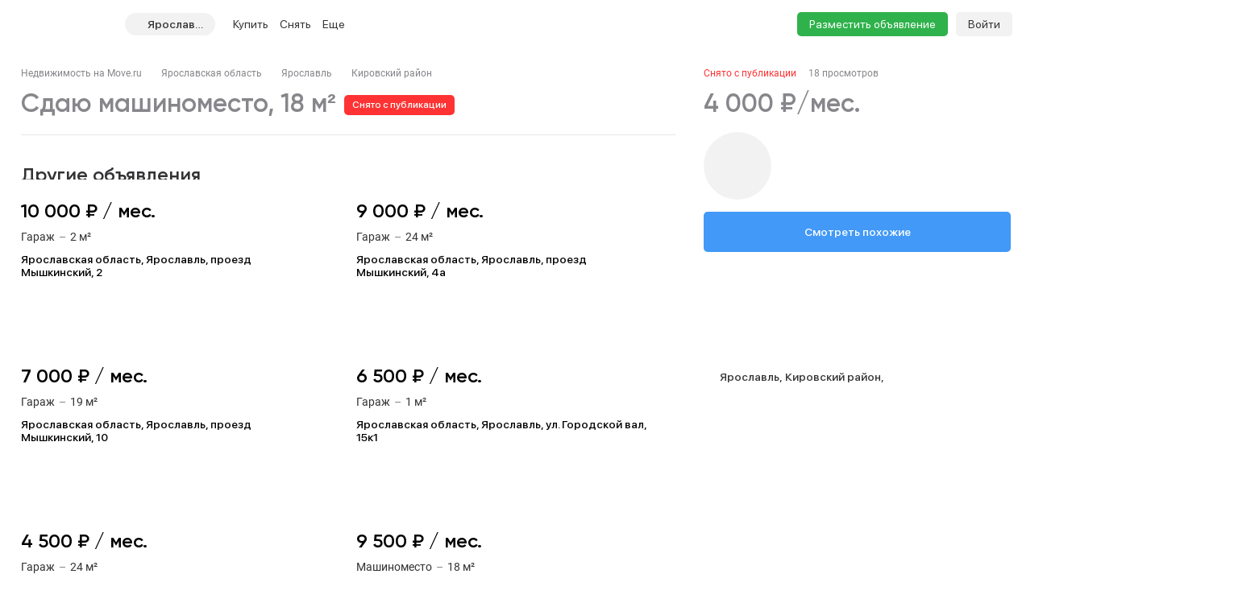

--- FILE ---
content_type: text/html; charset=utf-8
request_url: https://yaroslavl.move.ru/objects/6891465521/
body_size: 118829
content:
<!DOCTYPE html><html lang="ru"><head><meta charset="UTF-8"><meta name="viewport" content="width=device-width,initial-scale=1"><meta name="format-detection" content="telephone=no"><meta name="format-detection" content="date=no"><meta name="format-detection" content="address=no"><meta name="format-detection" content="email=no"><title>Машиноместо, 18 м², снять за 4000 руб, Ярославль, Кировский | Move.Ru</title>
<meta name="description" content="Аренда машиноместа в Ярославле, Кировский за 4000 руб в месяц | База объявлений об аренде машиноместа Ярославля на Move.Ru'">
<meta property="og:site_name" content="Недвижимость в России — продажа, покупка и аренда">
<meta property="og:type" content="website">
<meta property="og:locale" content="ru_RU">
<meta property="og:url" content>
<meta property="og:description" content="Аренда машиноместа в Ярославле, Кировский за 4000 руб в месяц | База объявлений об аренде машиноместа Ярославля на Move.Ru'">
<meta property="og:title" content="Машиноместо, 18 м², снять за 4000 руб, Ярославль, Кировский | Move.Ru">
<meta property="og:image" content="https://static-data.move.ru/themes/v3/images/image-loading-card.jpg"><link rel="icon" type="image/png" href="/favicon.png"><noscript><link rel="stylesheet" href="/build/desktop/css/noscript.Ce7XOng7.css"></noscript><!--ssr-header-assets--><script>!function(e,t,a,n,r){e[n]=e[n]||[],e[n].push({"gtm.start":(new Date).getTime(),event:"gtm.js"});var g=t.getElementsByTagName(a)[0],m=t.createElement(a);m.async=!0,m.src="https://www.googletagmanager.com/gtm.js?id=GTM-WDWZXZ",g.parentNode.insertBefore(m,g)}(window,document,"script","dataLayer"),window.dataLayer=window.dataLayer||[]</script><script type="application/javascript">!function(e,t,n,s,a){e[n]=e[n]||[],a=t.getElementsByTagName("script")[0],(s=t.createElement("script")).type="text/javascript",s.src="//an.yandex.ru/system/context.js",s.async=!0,a.parentNode.insertBefore(s,a)}(this,this.document,"yandexContextAsyncCallbacks")</script><script type="module" crossorigin src="/build/desktop/js/app.BeH912xS.js"></script><link rel="modulepreload" crossorigin href="/build/desktop/js/chunk.vue.DPl_4RWk.js"><link rel="modulepreload" crossorigin href="/build/desktop/js/chunk.vendors.DX9L5tgu.js"><link rel="modulepreload" crossorigin href="/build/desktop/js/chunk.async-common.DbHzVX2C.js"><link rel="stylesheet" crossorigin href="/build/desktop/css/vendors.BitbpDb2.css"><link rel="stylesheet" crossorigin href="/build/desktop/css/async-common.CjIP7r0a.css"><link rel="stylesheet" crossorigin href="/build/desktop/css/app.PnwZbo5U.css"><link rel="modulepreload" crossorigin href="/build/desktop/js/chunk.card-objects.DgVfA-Nd.js"><link rel="stylesheet" href="/build/desktop/css/card-objects.BwtAnzV4.css"><link rel="preload" href="/build/desktop/images/header-banner_desktop.jpg" as="image" type="image/jpeg"><link rel="preload" href="/build/desktop/images/header-banner_mobile.jpg" as="image" type="image/jpeg"><link rel="preload" href="/build/desktop/images/donstroy-promo.jpg" as="image" type="image/jpeg"><link rel="preload" href="/build/desktop/images/quiz-decor.png" as="image" type="image/png"><link rel="preload" href="/build/desktop/images/quiz-promo-image.jpg" as="image" type="image/jpeg"><link rel="preload" href="/build/desktop/images/quiz-form-key.png" as="image" type="image/png"><link rel="preload" href="/build/desktop/images/quiz-form-final.png" as="image" type="image/png"><link rel="preload" href="/build/desktop/images/map-placeholder.jpg" as="image" type="image/jpeg"></head><body><noscript><iframe src="https://www.googletagmanager.com/ns.html?id=GTM-WDWZXZ" height="0" width="0" style="display:none;visibility:hidden"></iframe></noscript><div class="app-container"><div id="app" class="app-container__app"><!--[--><div class="preloader__container_opaque one-column"><!--[--><!--]--><!--[--><!----><!----><div class="one-column-header one-column__header"><div class="one-column-header__placeholder"></div><div style="" class="one-column-header__container"><div class="one-column-header__container-clip"><div class="one-column-header__viewport_narrow one-column-header__viewport"><!----><!--[--><div class="one-column-header__menu"><a class="one-column-header__menu-button"><svg class="one-column-header__menu-icon"><use href="#hamburger-6d6438b8-sprite"></use></svg></a></div><a href="/" class="one-column-header__logo"><svg class="one-column-header__logo-addition"><use href="#logo-addition-ce3eda14-sprite"></use></svg><svg class="one-column-header__logo-icon"><use href="#logo-b4d85869-sprite"></use></svg></a><div class="region-select-widget one-column-header__region"><div class="region-select-widget__button"><svg class="region-select-widget__button-icon"><use href="#location-de4e0979-sprite"></use></svg><span class="region-select-widget__button-text">Ярославская область</span></div></div><div class="one-column-header-links one-column-header__links"><ul class="one-column-header-links__nav"><!--[--><li class="one-column-header-links__nav-item"><a class="one-column-header-links__nav-link" href="/kvartiry/"><span class="one-column-header-links__nav-link-text">Купить</span><!----></a><div class="one-column-dropdown-menu one-column-header-links__dropdown-menu"><div class="one-column-dropdown-menu__fill"></div><div class="header-banner one-column-dropdown-menu__banner"><a class="header-banner__link" target="_blank" href="https://tracker.move.ru/1d00/15b8/e34/564bf3e8-b050-5228-ac8d-6466655093df"><div class="header-banner__viewport"><div class="header-banner__images"><div class="header-banner__image_mobile"></div><div class="header-banner__image"></div></div></div></a><div class="banner-pixel"><img class="banner-pixel__img" src="https://tracker.move.ru/1d00/15b8/e34/564bf3e8-b050-5228-ac8d-6466655093df/imp.gif" rel="nofollow" alt></div></div><div class="one-column-dropdown-menu__container"><!--[--><div class="one-column-dropdown-menu__column"><p class="one-column-dropdown-menu__column-title">Жилая</p><!--[--><div class="one-column-dropdown-menu__column-link-container"><a class="one-column-dropdown-menu__column-link" href="/kvartiry/prodazha_kvartiry_studii/" target="_self"><span>Студии</span><!----></a></div><div class="one-column-dropdown-menu__column-link-container"><a class="one-column-dropdown-menu__column-link" href="/kvartiry/prodazha_odnokomnatnih_kvartir/" target="_self"><span>1-комнатные</span><!----></a></div><div class="one-column-dropdown-menu__column-link-container"><a class="one-column-dropdown-menu__column-link" href="/kvartiry/prodazha_dvuhkomnatnih_kvartir/" target="_self"><span>2-комнатные</span><!----></a></div><div class="one-column-dropdown-menu__column-link-container"><a class="one-column-dropdown-menu__column-link" href="/kvartiry/prodazha_trehkomnatnih_kvartir/" target="_self"><span>3-комнатные</span><!----></a></div><div class="one-column-dropdown-menu__column-link-container"><a class="one-column-dropdown-menu__column-link" href="/kvartiry/prodazha_mnogokomnatnih_kvartir/" target="_self"><span>4+ комнатные</span><!----></a></div><div class="one-column-dropdown-menu__column-link-container"><a class="one-column-dropdown-menu__column-link" href="/komnaty/" target="_self"><span>Комнаты</span><!----></a></div><div class="one-column-dropdown-menu__column-link-container"><a class="one-column-dropdown-menu__column-link" href="/novostroyki/" target="_self"><span>Новостройки и ЖК</span><!----></a></div><!--]--></div><div class="one-column-dropdown-menu__column"><p class="one-column-dropdown-menu__column-title">Загородная</p><!--[--><div class="one-column-dropdown-menu__column-link-container"><a class="one-column-dropdown-menu__column-link" href="/prodazha_domov/" target="_self"><span>Дома, дачи</span><!----></a></div><div class="one-column-dropdown-menu__column-link-container"><a class="one-column-dropdown-menu__column-link" href="/prodazha_domov/prodazha_taunhausov/" target="_self"><span>Таунхаусы</span><!----></a></div><div class="one-column-dropdown-menu__column-link-container"><a class="one-column-dropdown-menu__column-link" href="/zemelnie_uchastki/" target="_self"><span>Земельные участки</span><!----></a></div><div class="one-column-dropdown-menu__column-link-container"><a class="one-column-dropdown-menu__column-link" href="/kottedzhnye_poselki/" target="_self"><span>Коттеджные поселки</span><!----></a></div><div class="one-column-dropdown-menu__column-link-container"><p class="one-column-dropdown-menu__column-split">Нежилая</p></div><div class="one-column-dropdown-menu__column-link-container"><a class="one-column-dropdown-menu__column-link" href="/garaji/" target="_self"><span>Гаражи</span><!----></a></div><div class="one-column-dropdown-menu__column-link-container"><a class="one-column-dropdown-menu__column-link" href="/garaji/prodazha_mashinomesta/" target="_self"><span>Машиноместа</span><!----></a></div><!--]--></div><div class="one-column-dropdown-menu__column"><p class="one-column-dropdown-menu__column-title">Коммерческая</p><!--[--><div class="one-column-dropdown-menu__column-link-container"><a class="one-column-dropdown-menu__column-link" href="/kommercheskaya_nedvijimost/prodazha_ofisov/" target="_self"><span>Офисы</span><!----></a></div><div class="one-column-dropdown-menu__column-link-container"><a class="one-column-dropdown-menu__column-link" href="/kommercheskaya_nedvijimost/prodazha_skladov/" target="_self"><span>Склады</span><!----></a></div><div class="one-column-dropdown-menu__column-link-container"><a class="one-column-dropdown-menu__column-link" href="/kommercheskaya_nedvijimost/prodazha_nezhilih_zdaniy/" target="_self"><span>Нежилые здания</span><!----></a></div><div class="one-column-dropdown-menu__column-link-container"><a class="one-column-dropdown-menu__column-link" href="/kommercheskaya_nedvijimost/prodazha_proizvodstvennih_pomescheniy/" target="_self"><span>Производство</span><!----></a></div><div class="one-column-dropdown-menu__column-link-container"><a class="one-column-dropdown-menu__column-link" href="/kommercheskaya_nedvijimost/prodazha_pomescheniy_svobodnogo_naznacheniya/" target="_self"><span>Свободного назначения</span><!----></a></div><div class="one-column-dropdown-menu__column-link-container"><a class="one-column-dropdown-menu__column-link" href="/kommercheskaya_nedvijimost/prodazha_otdelno_stoyaschih_zdaniy/" target="_self"><span>Отдельно стоящие</span><!----></a></div><!--]--></div><!--]--></div></div></li><li class="one-column-header-links__nav-item"><a class="one-column-header-links__nav-link" href="/arenda_kvartir/"><span class="one-column-header-links__nav-link-text">Снять</span><!----></a><div class="one-column-dropdown-menu one-column-header-links__dropdown-menu"><div class="one-column-dropdown-menu__fill"></div><!----><div class="one-column-dropdown-menu__container"><!--[--><div class="one-column-dropdown-menu__column"><p class="one-column-dropdown-menu__column-title">Долгосрочно</p><!--[--><div class="one-column-dropdown-menu__column-link-container"><a class="one-column-dropdown-menu__column-link" href="/arenda_kvartir/arenda_kvartiry_studii/" target="_self"><span>Студии</span><!----></a></div><div class="one-column-dropdown-menu__column-link-container"><a class="one-column-dropdown-menu__column-link" href="/arenda_kvartir/arenda_odnokomnatnih_kvartir/" target="_self"><span>1-комнатные</span><!----></a></div><div class="one-column-dropdown-menu__column-link-container"><a class="one-column-dropdown-menu__column-link" href="/arenda_kvartir/arenda_dvuhkomnatnih_kvartir/" target="_self"><span>2-комнатные</span><!----></a></div><div class="one-column-dropdown-menu__column-link-container"><a class="one-column-dropdown-menu__column-link" href="/arenda_kvartir/arenda_trehkomnatnih_kvartir/" target="_self"><span>3-комнатные</span><!----></a></div><div class="one-column-dropdown-menu__column-link-container"><a class="one-column-dropdown-menu__column-link" href="/arenda_kvartir/arenda_mnogokomnatnih_kvartir/" target="_self"><span>4+ комнатные</span><!----></a></div><div class="one-column-dropdown-menu__column-link-container"><a class="one-column-dropdown-menu__column-link" href="/arenda_komnat/" target="_self"><span>Комнаты</span><!----></a></div><div class="one-column-dropdown-menu__column-link-container"><p class="one-column-dropdown-menu__column-split">Загородная</p></div><div class="one-column-dropdown-menu__column-link-container"><a class="one-column-dropdown-menu__column-link" href="/arenda_domov/" target="_self"><span>Дома, дачи</span><!----></a></div><div class="one-column-dropdown-menu__column-link-container"><a class="one-column-dropdown-menu__column-link" href="/arenda_domov/arenda_taunhausov/" target="_self"><span>Таунхаусы</span><!----></a></div><div class="one-column-dropdown-menu__column-link-container"><a class="one-column-dropdown-menu__column-link" href="/arenda_zemelnih_uchastkov/" target="_self"><span>Земельные участки</span><!----></a></div><div class="one-column-dropdown-menu__column-link-container"><a class="one-column-dropdown-menu__column-link" href="/arenda_domov/arenda_kottedzhey/" target="_self"><span>Коттеджные посёлки</span><!----></a></div><!--]--></div><div class="one-column-dropdown-menu__column"><p class="one-column-dropdown-menu__column-title">Посуточно</p><!--[--><div class="one-column-dropdown-menu__column-link-container"><a class="one-column-dropdown-menu__column-link" href="/kvartiry_na_sutki/apartamenti_na_sutki/" target="_self"><span>Апартаменты</span><!----></a></div><div class="one-column-dropdown-menu__column-link-container"><a class="one-column-dropdown-menu__column-link" href="/kvartiry_na_sutki/kvartiry_studii_na_sutki/" target="_self"><span>Студии</span><!----></a></div><div class="one-column-dropdown-menu__column-link-container"><a class="one-column-dropdown-menu__column-link" href="/kvartiry_na_sutki/odnokomnatnie_kvartiry_na_sutki/" target="_self"><span>1-комнатные</span><!----></a></div><div class="one-column-dropdown-menu__column-link-container"><a class="one-column-dropdown-menu__column-link" href="/kvartiry_na_sutki/dvuhkomnatnie_kvartiry_na_sutki/" target="_self"><span>2-комнатные</span><!----></a></div><div class="one-column-dropdown-menu__column-link-container"><a class="one-column-dropdown-menu__column-link" href="/kvartiry_na_sutki/trehkomnatnie_kvartiry_na_sutki/" target="_self"><span>3-комнатные</span><!----></a></div><div class="one-column-dropdown-menu__column-link-container"><a class="one-column-dropdown-menu__column-link" href="/kotedji_na_sutki/arenda_doma_na_sutki/" target="_self"><span>Коттеджи, дома</span><!----></a></div><!--]--></div><div class="one-column-dropdown-menu__column"><p class="one-column-dropdown-menu__column-title">Коммерческая</p><!--[--><div class="one-column-dropdown-menu__column-link-container"><a class="one-column-dropdown-menu__column-link" href="/arenda_kommercheskoy_nedvizhimosti/arenda_ofisov/" target="_self"><span>Офисы</span><!----></a></div><div class="one-column-dropdown-menu__column-link-container"><a class="one-column-dropdown-menu__column-link" href="/arenda_kommercheskoy_nedvizhimosti/arenda_skladov/" target="_self"><span>Склады</span><!----></a></div><div class="one-column-dropdown-menu__column-link-container"><a class="one-column-dropdown-menu__column-link" href="/arenda_kommercheskoy_nedvizhimosti/arenda_nezhilih_zdaniy/" target="_self"><span>Нежилые здания</span><!----></a></div><div class="one-column-dropdown-menu__column-link-container"><a class="one-column-dropdown-menu__column-link" href="/arenda_kommercheskoy_nedvizhimosti/arenda_proizvodstvennih_pomescheniy/" target="_self"><span>Производство</span><!----></a></div><div class="one-column-dropdown-menu__column-link-container"><a class="one-column-dropdown-menu__column-link" href="/arenda_kommercheskoy_nedvizhimosti/arenda_pomescheniy_svobodnogo_naznacheniya/" target="_self"><span>Свободного назначения</span><!----></a></div><div class="one-column-dropdown-menu__column-link-container"><a class="one-column-dropdown-menu__column-link" href="/arenda_kommercheskoy_nedvizhimosti/arenda_otdelno_stoyaschih_zdaniy/" target="_self"><span>Отдельно стоящие</span><!----></a></div><!--]--></div><!--]--></div></div></li><li class="one-column-header-links__nav-item one-column-header-links__nav-item_hidden-max-1279"><a class="one-column-header-links__nav-link" href="/novostroyki/"><span class="one-column-header-links__nav-link-text">Новостройки</span><!----></a><div class="one-column-dropdown-menu one-column-header-links__dropdown-menu"><div class="one-column-dropdown-menu__fill"></div><div class="header-banner one-column-dropdown-menu__banner"><a class="header-banner__link" target="_blank" href="https://tracker.move.ru/1d00/15b8/e34/564bf3e8-b050-5228-ac8d-6466655093df"><div class="header-banner__viewport"><div class="header-banner__images"><div class="header-banner__image_mobile"></div><div class="header-banner__image"></div></div></div></a><div class="banner-pixel"><img class="banner-pixel__img" src="https://tracker.move.ru/1d00/15b8/e34/564bf3e8-b050-5228-ac8d-6466655093df/imp.gif" rel="nofollow" alt></div></div><div class="one-column-dropdown-menu__single"><!--[--><div class="one-column-dropdown-menu__single-item-container"><a class="one-column-dropdown-menu__single-item" href="/kvartiry_v_novostroykah/" target="_self">Квартиры</a></div><div class="one-column-dropdown-menu__single-item-container"><a class="one-column-dropdown-menu__single-item" href="/kvartiry_v_novostroykah/max_price_5000000/" target="_self">Новостройки до 5 млн</a></div><div class="one-column-dropdown-menu__single-item-container"><a class="one-column-dropdown-menu__single-item" href="/novostroyki/" target="_self">Каталог ЖК и новостроек</a></div><div class="one-column-dropdown-menu__single-item-container"><a class="one-column-dropdown-menu__single-item" href="/novostroyki/novostroyki_biznes_klassa/" target="_self">Бизнес-класс</a></div><div class="one-column-dropdown-menu__single-item-container"><a class="one-column-dropdown-menu__single-item" href="/novostroyki/dom_sdan/" target="_self">Сданные объекты</a></div><div class="one-column-dropdown-menu__single-item-container"><a class="one-column-dropdown-menu__single-item" href="/novostroyki/sdacha_v_2025/" target="_self">Новостройки 2025 года</a></div><div class="one-column-dropdown-menu__single-item-container"><a class="one-column-dropdown-menu__single-item" href="/novostroyki/sdacha_v_2026/" target="_self">Новостройки 2026 года</a></div><div class="one-column-dropdown-menu__single-item-container"><a class="one-column-dropdown-menu__single-item" href="/kottedzhnye_poselki/" target="_self">Коттеджные посёлки</a></div><div class="one-column-dropdown-menu__single-item-container"><a class="one-column-dropdown-menu__single-item" href="/companies/developers/" target="_self">Застройщики</a></div><!--]--></div></div></li><li class="one-column-header-links__nav-item one-column-header-links__nav-item_hidden-max-1279"><a class="one-column-header-links__nav-link" href="/kommercheskaya_nedvijimost/"><span class="one-column-header-links__nav-link-text">Коммерческая</span><!----></a><div class="one-column-dropdown-menu one-column-header-links__dropdown-menu"><div class="one-column-dropdown-menu__fill"></div><!----><div class="one-column-dropdown-menu__single"><!--[--><div class="one-column-dropdown-menu__single-item-container"><a class="one-column-dropdown-menu__single-item" href="/kommercheskaya_nedvijimost/prodazha_ofisov/" target="_self">Офисы</a></div><div class="one-column-dropdown-menu__single-item-container"><a class="one-column-dropdown-menu__single-item" href="/kommercheskaya_nedvijimost/prodazha_pomescheniy_svobodnogo_naznacheniya/" target="_self">Свободного назначения</a></div><div class="one-column-dropdown-menu__single-item-container"><a class="one-column-dropdown-menu__single-item" href="/kommercheskaya_nedvijimost/prodazha_skladov/" target="_self">Склады</a></div><div class="one-column-dropdown-menu__single-item-container"><a class="one-column-dropdown-menu__single-item" href="/kommercheskaya_nedvijimost/prodazha_otdelno_stoyaschih_zdaniy/" target="_self">Отдельное стоящие</a></div><div class="one-column-dropdown-menu__single-item-container"><a class="one-column-dropdown-menu__single-item" href="/kommercheskaya_nedvijimost/prodazha_nezhilih_zdaniy/" target="_self">Нежилые здания</a></div><div class="one-column-dropdown-menu__single-item-container"><a class="one-column-dropdown-menu__single-item" href="/business_centers/" target="_self">Каталог бизнес-центров</a></div><div class="one-column-dropdown-menu__single-item-container"><a class="one-column-dropdown-menu__single-item" href="/kommercheskaya_nedvijimost/prodazha_proizvodstvennih_pomescheniy/" target="_self">Производство</a></div><!--]--></div></div></li><li class="one-column-header-links__nav-item one-column-header-links__nav-item_hidden-min-1280 menu__item__overflow"><a class="one-column-header-links__nav-link"><span class="one-column-header-links__nav-link-text">Еще</span><!----></a><div class="one-column-dropdown-menu one-column-header-links__dropdown-menu"><div class="one-column-dropdown-menu__fill"></div><!----><div class="one-column-dropdown-menu__container"><!--[--><div class="one-column-dropdown-menu__column"><p class="one-column-dropdown-menu__column-title">Новостройки</p><!--[--><div class="one-column-dropdown-menu__column-link-container"><a class="one-column-dropdown-menu__column-link" href="/kvartiry_v_novostroykah/" target="_self"><span>Квартиры</span><!----></a></div><div class="one-column-dropdown-menu__column-link-container"><a class="one-column-dropdown-menu__column-link" href="/kvartiry_v_novostroykah/max_price_5000000/" target="_self"><span>Новостройки до 5 млн</span><!----></a></div><div class="one-column-dropdown-menu__column-link-container"><a class="one-column-dropdown-menu__column-link" href="/novostroyki/" target="_self"><span>Каталог ЖК и новостроек</span><!----></a></div><div class="one-column-dropdown-menu__column-link-container"><a class="one-column-dropdown-menu__column-link" href="/novostroyki/novostroyki_biznes_klassa/" target="_self"><span>Бизнес-класс</span><!----></a></div><div class="one-column-dropdown-menu__column-link-container"><a class="one-column-dropdown-menu__column-link" href="/novostroyki/dom_sdan/" target="_self"><span>Сданные объекты</span><!----></a></div><div class="one-column-dropdown-menu__column-link-container"><a class="one-column-dropdown-menu__column-link" href="/novostroyki/sdacha_v_2025/" target="_self"><span>Новостройки 2025 года</span><!----></a></div><div class="one-column-dropdown-menu__column-link-container"><a class="one-column-dropdown-menu__column-link" href="/novostroyki/sdacha_v_2026/" target="_self"><span>Новостройки 2026 года</span><!----></a></div><div class="one-column-dropdown-menu__column-link-container"><a class="one-column-dropdown-menu__column-link" href="/kottedzhnye_poselki/" target="_self"><span>Коттеджные посёлки</span><!----></a></div><div class="one-column-dropdown-menu__column-link-container"><a class="one-column-dropdown-menu__column-link" href="/companies/developers/" target="_self"><span>Застройщики</span><!----></a></div><!--]--></div><div class="one-column-dropdown-menu__column"><p class="one-column-dropdown-menu__column-title">Коммерческая</p><!--[--><div class="one-column-dropdown-menu__column-link-container"><a class="one-column-dropdown-menu__column-link" href="/kommercheskaya_nedvijimost/prodazha_ofisov/" target="_self"><span>Офисы</span><!----></a></div><div class="one-column-dropdown-menu__column-link-container"><a class="one-column-dropdown-menu__column-link" href="/kommercheskaya_nedvijimost/prodazha_skladov/" target="_self"><span>Склады</span><!----></a></div><div class="one-column-dropdown-menu__column-link-container"><a class="one-column-dropdown-menu__column-link" href="/kommercheskaya_nedvijimost/prodazha_nezhilih_zdaniy/" target="_self"><span>Нежилые здания</span><!----></a></div><div class="one-column-dropdown-menu__column-link-container"><a class="one-column-dropdown-menu__column-link" href="/kommercheskaya_nedvijimost/prodazha_proizvodstvennih_pomescheniy/" target="_self"><span>Производство</span><!----></a></div><div class="one-column-dropdown-menu__column-link-container"><a class="one-column-dropdown-menu__column-link" href="/kommercheskaya_nedvijimost/prodazha_pomescheniy_svobodnogo_naznacheniya/" target="_self"><span>Свободного назначения</span><!----></a></div><div class="one-column-dropdown-menu__column-link-container"><a class="one-column-dropdown-menu__column-link" href="/kommercheskaya_nedvijimost/prodazha_otdelno_stoyaschih_zdaniy/" target="_self"><span>Отдельное стоящие</span><!----></a></div><div class="one-column-dropdown-menu__column-link-container"><p class="one-column-dropdown-menu__column-split">Сервисы</p></div><div class="one-column-dropdown-menu__column-link-container"><a class="one-column-dropdown-menu__column-link" href="https://yadoma-realty.ru/" target="_blank"><span>Агентство Я ДОМА</span><!----></a></div><div class="one-column-dropdown-menu__column-link-container"><a class="one-column-dropdown-menu__column-link" href="/ask_question/" target="_self"><span>Консультации по недвижимости</span><!----></a></div><div class="one-column-dropdown-menu__column-link-container"><a class="one-column-dropdown-menu__column-link" href="https://move.ru/xml-format/" target="_blank"><span>Пакетное размещение</span><!----></a></div><div class="one-column-dropdown-menu__column-link-container"><a class="one-column-dropdown-menu__column-link" href="/kalkulyator-ipoteki/" target="_self"><span>Ипотечный калькулятор</span><!----></a></div><!--]--></div><div class="one-column-dropdown-menu__column"><p class="one-column-dropdown-menu__column-title">Медиа</p><!--[--><div class="one-column-dropdown-menu__column-link-container"><a class="one-column-dropdown-menu__column-link" href="https://t.me/moverealty" target="_blank"><span>Наш телеграм-канал</span><svg class="one-column-dropdown-menu__column-custom-icon one-column-dropdown-menu__column-custom-icon_telegram"><use href="#telegram-1-sprite"></use></svg></a></div><div class="one-column-dropdown-menu__column-link-container"><a class="one-column-dropdown-menu__column-link" href="//move.ru/news/" target="_self"><span>Новости</span><!----></a></div><div class="one-column-dropdown-menu__column-link-container"><a class="one-column-dropdown-menu__column-link" href="//move.ru/articles/" target="_self"><span>Статьи</span><!----></a></div><div class="one-column-dropdown-menu__column-link-container"><a class="one-column-dropdown-menu__column-link" href="/advertise/" target="_self"><span>Реклама на сайте</span><!----></a></div><div class="one-column-dropdown-menu__column-link-container"><a class="one-column-dropdown-menu__column-link" href="//move.ru/feedback/" target="_self"><span>Обратная связь</span><!----></a></div><div class="one-column-dropdown-menu__column-link-container"><p class="one-column-dropdown-menu__column-split">События</p></div><div class="one-column-dropdown-menu__column-link-container"><a class="one-column-dropdown-menu__column-link" href="https://moverealtyawards.ru/" target="_blank"><span>Move Realty Awards</span><!----></a></div><!--]--></div><!--]--></div></div></li><li class="one-column-header-links__nav-item one-column-header-links__nav-item_hidden-max-1279"><a class="one-column-header-links__nav-link"><span class="one-column-header-links__nav-link-text">Полезное</span><!----></a><div class="one-column-dropdown-menu one-column-header-links__dropdown-menu"><div class="one-column-dropdown-menu__fill"></div><!----><div class="one-column-dropdown-menu__container"><!--[--><div class="one-column-dropdown-menu__column"><p class="one-column-dropdown-menu__column-title">Сервисы</p><!--[--><div class="one-column-dropdown-menu__column-link-container"><a class="one-column-dropdown-menu__column-link" href="https://yadoma-realty.ru/" target="_blank"><span>Агентство Я ДОМА</span><!----></a></div><div class="one-column-dropdown-menu__column-link-container"><a class="one-column-dropdown-menu__column-link" href="/ask_question/" target="_self"><span>Консультации по недвижимости</span><!----></a></div><div class="one-column-dropdown-menu__column-link-container"><a class="one-column-dropdown-menu__column-link" href="https://move.ru/xml-format/" target="_blank"><span>Пакетное размещение</span><!----></a></div><div class="one-column-dropdown-menu__column-link-container"><a class="one-column-dropdown-menu__column-link" href="/kalkulyator-ipoteki/" target="_self"><span>Ипотечный калькулятор</span><!----></a></div><!--]--></div><div class="one-column-dropdown-menu__column"><p class="one-column-dropdown-menu__column-title">Медиа</p><!--[--><div class="one-column-dropdown-menu__column-link-container"><a class="one-column-dropdown-menu__column-link" href="https://t.me/moverealty" target="_blank"><span>Наш телеграм-канал</span><svg class="one-column-dropdown-menu__column-custom-icon one-column-dropdown-menu__column-custom-icon_telegram"><use href="#telegram-1-sprite"></use></svg></a></div><div class="one-column-dropdown-menu__column-link-container"><a class="one-column-dropdown-menu__column-link" href="//move.ru/news/" target="_self"><span>Новости</span><!----></a></div><div class="one-column-dropdown-menu__column-link-container"><a class="one-column-dropdown-menu__column-link" href="//move.ru/articles/" target="_self"><span>Статьи</span><!----></a></div><div class="one-column-dropdown-menu__column-link-container"><a class="one-column-dropdown-menu__column-link" href="/advertise/" target="_self"><span>Реклама на сайте</span><!----></a></div><div class="one-column-dropdown-menu__column-link-container"><a class="one-column-dropdown-menu__column-link" href="//move.ru/feedback/" target="_self"><span>Обратная связь</span><!----></a></div><!--]--></div><div class="one-column-dropdown-menu__column"><p class="one-column-dropdown-menu__column-title">События</p><!--[--><div class="one-column-dropdown-menu__column-link-container"><a class="one-column-dropdown-menu__column-link" href="https://moverealtyawards.ru/" target="_blank"><span>Move Realty Awards</span><!----></a></div><!--]--></div><!--]--></div></div></li><!--]--><!----><li class="one-column-header-links__overlay"></li></ul></div><div class="one-column-header__right"><a class="one-column-header__favorite" href="/favorites/" rel="nofollow"><svg class="one-column-header__favorite-icon"><use href="#favorite-1-82ff7943-sprite"></use></svg></a><a class="one-column-header__advertise" href="/add_notice">Разместить объявление</a><div class="one-column-auth one-column-header__auth"><a class="one-column-auth__login" href="/user/login">Войти</a></div></div><!--]--></div></div></div><!--teleport start--><!--teleport end--><div class="region-select-modal"><!--teleport start--><!--teleport end--></div></div><div class="preloader__container_opaque one-column__body"><!--[--><!--]--><!--[--><!--[--><div class="card-objects-header"><div class="card-objects-header__viewport"><div class="card-objects-header__main"><div class="card-objects-header__heading"><span class="card-objects-header__title_inactive card-objects-header__title">Машиноместо 18 м²</span><span class="card-objects-header__removed"> Снято с публикации </span></div><div class="card-objects-price card-objects-price_inactive card-objects-header__price"><div class="card-objects-price__main"><span class="card-objects-price__main-price">4 000 ₽/мес.</span><!----></div><!----><!----></div></div><div class="card-objects-header__secondary"><div class="base-tabs card-objects-header__anchors"><ul class="base-tabs__list"><!--[--><li class="base-tabs__tab_active base-tabs__tab"><span class="base-tabs__tab-text">Другие объявления</span></li><li class="base-tabs__tab"><span class="base-tabs__tab-text">Описание</span></li><li class="base-tabs__tab"><span class="base-tabs__tab-text">Расположение</span></li><li class="base-tabs__tab"><span class="base-tabs__tab-text">Контакты</span></li><!--]--></ul></div><div class="card-objects-header__secondary-right"><div class="card-objects-header__buttons"><!----><!----><!----></div><a class="base-link card-objects-to-similar-button card-objects-header__to-similar-button" href="https://yaroslavl.move.ru/arenda_garazhey/arenda_mashinomesta/?region_codes=76&amp;price_max=4400&amp;price_min=3600" target="_blank">Смотреть похожие</a></div></div></div></div><div class="card-objects card-objects_inactive"><!----><!----><div class="card-objects__container"><div class="card-objects__header"><div class="breadcrumbs card-objects__breadcrumbs"><div class="el-breadcrumb" aria-label="Хлебные крошки" role="navigation"><!--[--><!--[--><span class="el-breadcrumb__item"><span class="el-breadcrumb__inner" role="link"><!--[--><a class="base-link breadcrumbs__item" href="/">Недвижимость на Move.ru</a><!--]--></span><i class="el-icon el-breadcrumb__separator" style=""><!--[--><svg><use href="#separator-b9b1ad85-sprite"></use></svg><!--]--></i></span><span class="el-breadcrumb__item"><span class="el-breadcrumb__inner" role="link"><!--[--><a class="base-link breadcrumbs__item" href="https://yaroslavl.move.ru/arenda_garazhey/arenda_mashinomesta/">Ярославская область</a><!--]--></span><i class="el-icon el-breadcrumb__separator" style=""><!--[--><svg><use href="#separator-b9b1ad85-sprite"></use></svg><!--]--></i></span><span class="el-breadcrumb__item"><span class="el-breadcrumb__inner" role="link"><!--[--><a class="base-link breadcrumbs__item" href="https://yaroslavl.move.ru/yaroslavl/arenda_garazhey/arenda_mashinomesta/">Ярославль</a><!--]--></span><i class="el-icon el-breadcrumb__separator" style=""><!--[--><svg><use href="#separator-b9b1ad85-sprite"></use></svg><!--]--></i></span><span class="el-breadcrumb__item"><span class="el-breadcrumb__inner" role="link"><!--[--><a class="base-link breadcrumbs__item" href="https://yaroslavl.move.ru/yaroslavl/rayon_kirovskiy/arenda_garazhey/arenda_mashinomesta/">Кировский район</a><!--]--></span><i class="el-icon el-breadcrumb__separator" style=""><!--[--><svg><use href="#separator-b9b1ad85-sprite"></use></svg><!--]--></i></span><!--]--><!--]--></div></div><div class="card-meta card-objects__meta"><div class="card-objects__meta-viewport card-meta__viewport"><!--[--><!--[--><!--[--><span class="card-meta__item card-meta__item_inactive">Снято с публикации</span><svg class="card-meta__split"><use href="#separator-b9b1ad85-sprite"></use></svg><!--]--><!--]--><!--[--><!--[--><span class="card-meta__item">18 просмотров</span><svg class="card-meta__split"><use href="#separator-b9b1ad85-sprite"></use></svg><!--]--><!--]--><!--]--></div></div></div><div class="card-objects__main"><div class="card-objects__left"><div class="card-objects__title-container"><h1 class="card-objects__title">Сдаю машиноместо, 18 м²</h1><span class="card-objects__inactive-badge">Снято с публикации</span></div><!----><div id="similar" class="card-objects__section"><h2 class="card-objects__section-title">Другие&nbsp;объявления</h2><div class="card-objects-similar card-objects__similar-offers"><div class="card-objects-similar__similar-items"><!--[--><div class="objects-compact-item card-objects-similar__similar-item" extra-body-class="card-objects-similar__similar-item-body"><div class="objects-compact-item__viewport"><div class="objects-compact-item__image-viewport"><!--[--><div class="lazy-blur-image card-objects-similar__similar-item-image"><!----></div><!--]--><!----></div><div class="objects-compact-item__data-viewport"><a class="objects-compact-item__favorite-button"><svg class="objects-compact-item__favorite-icon"><use href="#favorite-9d78cdd4-sprite"></use></svg><svg class="objects-compact-item__favorite-minus-icon"><use href="#favorite-minus-23164ecb-sprite"></use></svg></a><div class="objects-compact-item__data"><div class="objects-compact-item__price-viewport"><div class="objects-compact-item__price"><p class="objects-compact-item__price-text">10 000 ₽ / мес.</p><!----></div><!----></div><div class="objects-compact-item__specifications-viewport"><ul class="objects-compact-item__specifications"><!--[--><!--[--><!----><li class="objects-compact-item__specification">Гараж</li><!--]--><!--[--><li class="objects-compact-item__specification-delimiter">–</li><li class="objects-compact-item__specification">2 м²</li><!--]--><!--]--></ul></div><!----><div class="objects-compact-item__geo-viewport"><!----><h4 class="objects-compact-item__address-viewport"><!----><a class="base-link objects-compact-item__address-text-link" title="Сдаём гараж Ярославская область, Ярославль, проезд Мышкинский, 2" target="_blank" href="https://yaroslavl.move.ru/objects/sdaetsya_garaj_ploschadyu_2_kvm_yaroslavskaya_yaroslavl_myshkinskiy_pr_2_9288251095/">Ярославская область, Ярославль, проезд Мышкинский, 2</a></h4></div></div></div><div class="objects-compact-item__expired-viewport"><svg class="objects-compact-item__expired-icon"><use href="#clock-38ee0cba-sprite"></use></svg><span class="objects-compact-item__expired-text">Объявление снято</span></div><a class="objects-compact-item__similar-button">Похожие</a></div><a class="base-link objects-compact-item__link" target="_blank" href="https://yaroslavl.move.ru/objects/sdaetsya_garaj_ploschadyu_2_kvm_yaroslavskaya_yaroslavl_myshkinskiy_pr_2_9288251095/"></a></div><div class="objects-compact-item card-objects-similar__similar-item" extra-body-class="card-objects-similar__similar-item-body"><div class="objects-compact-item__viewport"><div class="objects-compact-item__image-viewport"><!--[--><div class="lazy-blur-image card-objects-similar__similar-item-image"><!----></div><!--]--><!----></div><div class="objects-compact-item__data-viewport"><a class="objects-compact-item__favorite-button"><svg class="objects-compact-item__favorite-icon"><use href="#favorite-9d78cdd4-sprite"></use></svg><svg class="objects-compact-item__favorite-minus-icon"><use href="#favorite-minus-23164ecb-sprite"></use></svg></a><div class="objects-compact-item__data"><div class="objects-compact-item__price-viewport"><div class="objects-compact-item__price"><p class="objects-compact-item__price-text">9 000 ₽ / мес.</p><!----></div><!----></div><div class="objects-compact-item__specifications-viewport"><ul class="objects-compact-item__specifications"><!--[--><!--[--><!----><li class="objects-compact-item__specification">Гараж</li><!--]--><!--[--><li class="objects-compact-item__specification-delimiter">–</li><li class="objects-compact-item__specification">24 м²</li><!--]--><!--]--></ul></div><!----><div class="objects-compact-item__geo-viewport"><!----><h4 class="objects-compact-item__address-viewport"><!----><a class="base-link objects-compact-item__address-text-link" title="Сдаём гараж Ярославская область, Ярославль, проезд Мышкинский, 4а" target="_blank" href="https://yaroslavl.move.ru/objects/sdaetsya_garaj_ploschadyu_24_kvm_yaroslavskaya_yaroslavl_myshkinskiy_pr_4a_9288197685/">Ярославская область, Ярославль, проезд Мышкинский, 4а</a></h4></div></div></div><div class="objects-compact-item__expired-viewport"><svg class="objects-compact-item__expired-icon"><use href="#clock-38ee0cba-sprite"></use></svg><span class="objects-compact-item__expired-text">Объявление снято</span></div><a class="objects-compact-item__similar-button">Похожие</a></div><a class="base-link objects-compact-item__link" target="_blank" href="https://yaroslavl.move.ru/objects/sdaetsya_garaj_ploschadyu_24_kvm_yaroslavskaya_yaroslavl_myshkinskiy_pr_4a_9288197685/"></a></div><div class="objects-compact-item card-objects-similar__similar-item" extra-body-class="card-objects-similar__similar-item-body"><div class="objects-compact-item__viewport"><div class="objects-compact-item__image-viewport"><!--[--><div class="lazy-blur-image card-objects-similar__similar-item-image"><!----></div><!--]--><!----></div><div class="objects-compact-item__data-viewport"><a class="objects-compact-item__favorite-button"><svg class="objects-compact-item__favorite-icon"><use href="#favorite-9d78cdd4-sprite"></use></svg><svg class="objects-compact-item__favorite-minus-icon"><use href="#favorite-minus-23164ecb-sprite"></use></svg></a><div class="objects-compact-item__data"><div class="objects-compact-item__price-viewport"><div class="objects-compact-item__price"><p class="objects-compact-item__price-text">7 000 ₽ / мес.</p><!----></div><!----></div><div class="objects-compact-item__specifications-viewport"><ul class="objects-compact-item__specifications"><!--[--><!--[--><!----><li class="objects-compact-item__specification">Гараж</li><!--]--><!--[--><li class="objects-compact-item__specification-delimiter">–</li><li class="objects-compact-item__specification">19 м²</li><!--]--><!--]--></ul></div><!----><div class="objects-compact-item__geo-viewport"><!----><h4 class="objects-compact-item__address-viewport"><!----><a class="base-link objects-compact-item__address-text-link" title="Сдаём гараж Ярославская область, Ярославль, проезд Мышкинский, 10" target="_blank" href="https://yaroslavl.move.ru/objects/sdaetsya_garaj_ploschadyu_19_kvm_yaroslavskaya_yaroslavl_myshkinskiy_pr_10_9288149766/">Ярославская область, Ярославль, проезд Мышкинский, 10</a></h4></div></div></div><div class="objects-compact-item__expired-viewport"><svg class="objects-compact-item__expired-icon"><use href="#clock-38ee0cba-sprite"></use></svg><span class="objects-compact-item__expired-text">Объявление снято</span></div><a class="objects-compact-item__similar-button">Похожие</a></div><a class="base-link objects-compact-item__link" target="_blank" href="https://yaroslavl.move.ru/objects/sdaetsya_garaj_ploschadyu_19_kvm_yaroslavskaya_yaroslavl_myshkinskiy_pr_10_9288149766/"></a></div><div class="objects-compact-item card-objects-similar__similar-item" extra-body-class="card-objects-similar__similar-item-body"><div class="objects-compact-item__viewport"><div class="objects-compact-item__image-viewport"><!--[--><div class="lazy-blur-image card-objects-similar__similar-item-image"><!----></div><!--]--><!----></div><div class="objects-compact-item__data-viewport"><a class="objects-compact-item__favorite-button"><svg class="objects-compact-item__favorite-icon"><use href="#favorite-9d78cdd4-sprite"></use></svg><svg class="objects-compact-item__favorite-minus-icon"><use href="#favorite-minus-23164ecb-sprite"></use></svg></a><div class="objects-compact-item__data"><div class="objects-compact-item__price-viewport"><div class="objects-compact-item__price"><p class="objects-compact-item__price-text">6 500 ₽ / мес.</p><!----></div><!----></div><div class="objects-compact-item__specifications-viewport"><ul class="objects-compact-item__specifications"><!--[--><!--[--><!----><li class="objects-compact-item__specification">Гараж</li><!--]--><!--[--><li class="objects-compact-item__specification-delimiter">–</li><li class="objects-compact-item__specification">1 м²</li><!--]--><!--]--></ul></div><!----><div class="objects-compact-item__geo-viewport"><!----><h4 class="objects-compact-item__address-viewport"><!----><a class="base-link objects-compact-item__address-text-link" title="Сдаём гараж Ярославская область, Ярославль, ул. Городской вал, 15к1" target="_blank" href="https://yaroslavl.move.ru/objects/sdaetsya_garaj_ploschadyu_1_kvm_yaroslavskaya_yaroslavl_ul_gorodskoy_val_15k1_9288197830/">Ярославская область, Ярославль, ул. Городской вал, 15к1</a></h4></div></div></div><div class="objects-compact-item__expired-viewport"><svg class="objects-compact-item__expired-icon"><use href="#clock-38ee0cba-sprite"></use></svg><span class="objects-compact-item__expired-text">Объявление снято</span></div><a class="objects-compact-item__similar-button">Похожие</a></div><a class="base-link objects-compact-item__link" target="_blank" href="https://yaroslavl.move.ru/objects/sdaetsya_garaj_ploschadyu_1_kvm_yaroslavskaya_yaroslavl_ul_gorodskoy_val_15k1_9288197830/"></a></div><div class="objects-compact-item card-objects-similar__similar-item" extra-body-class="card-objects-similar__similar-item-body"><div class="objects-compact-item__viewport"><div class="objects-compact-item__image-viewport"><!--[--><div class="lazy-blur-image card-objects-similar__similar-item-image"><!----></div><!--]--><!----></div><div class="objects-compact-item__data-viewport"><a class="objects-compact-item__favorite-button"><svg class="objects-compact-item__favorite-icon"><use href="#favorite-9d78cdd4-sprite"></use></svg><svg class="objects-compact-item__favorite-minus-icon"><use href="#favorite-minus-23164ecb-sprite"></use></svg></a><div class="objects-compact-item__data"><div class="objects-compact-item__price-viewport"><div class="objects-compact-item__price"><p class="objects-compact-item__price-text">4 500 ₽ / мес.</p><!----></div><!----></div><div class="objects-compact-item__specifications-viewport"><ul class="objects-compact-item__specifications"><!--[--><!--[--><!----><li class="objects-compact-item__specification">Гараж</li><!--]--><!--[--><li class="objects-compact-item__specification-delimiter">–</li><li class="objects-compact-item__specification">24 м²</li><!--]--><!--]--></ul></div><!----><div class="objects-compact-item__geo-viewport"><!----><h4 class="objects-compact-item__address-viewport"><!----><a class="base-link objects-compact-item__address-text-link" title="Сдаём гараж Ярославская область, Ярославль, ул. Магистральная, 3" target="_blank" href="https://yaroslavl.move.ru/objects/sdaetsya_garaj_ploschadyu_24_kvm_yaroslavskaya_yaroslavl_magistralnaya_ul_3_9288149665/">Ярославская область, Ярославль, ул. Магистральная, 3</a></h4></div></div></div><div class="objects-compact-item__expired-viewport"><svg class="objects-compact-item__expired-icon"><use href="#clock-38ee0cba-sprite"></use></svg><span class="objects-compact-item__expired-text">Объявление снято</span></div><a class="objects-compact-item__similar-button">Похожие</a></div><a class="base-link objects-compact-item__link" target="_blank" href="https://yaroslavl.move.ru/objects/sdaetsya_garaj_ploschadyu_24_kvm_yaroslavskaya_yaroslavl_magistralnaya_ul_3_9288149665/"></a></div><div class="objects-compact-item card-objects-similar__similar-item" extra-body-class="card-objects-similar__similar-item-body"><div class="objects-compact-item__viewport"><div class="objects-compact-item__image-viewport"><!--[--><div class="lazy-blur-image card-objects-similar__similar-item-image"><!----></div><!--]--><!----></div><div class="objects-compact-item__data-viewport"><a class="objects-compact-item__favorite-button"><svg class="objects-compact-item__favorite-icon"><use href="#favorite-9d78cdd4-sprite"></use></svg><svg class="objects-compact-item__favorite-minus-icon"><use href="#favorite-minus-23164ecb-sprite"></use></svg></a><div class="objects-compact-item__data"><div class="objects-compact-item__price-viewport"><div class="objects-compact-item__price"><p class="objects-compact-item__price-text">9 500 ₽ / мес.</p><!----></div><!----></div><div class="objects-compact-item__specifications-viewport"><ul class="objects-compact-item__specifications"><!--[--><!--[--><!----><li class="objects-compact-item__specification">Машиноместо</li><!--]--><!--[--><li class="objects-compact-item__specification-delimiter">–</li><li class="objects-compact-item__specification">18 м²</li><!--]--><!--]--></ul></div><!----><div class="objects-compact-item__geo-viewport"><!----><h4 class="objects-compact-item__address-viewport"><!----><a class="base-link objects-compact-item__address-text-link" title="Сдаём машиноместо Ярославская область, Ярославль, ул. Республиканская, 51к3" target="_blank" href="https://yaroslavl.move.ru/objects/sdaetsya_mashinomesto_ploschadyu_18_kvm_yaroslavskaya_yaroslavl_respublikanskaya_ul_51k3_9288251089/">Ярославская область, Ярославль, ул. Республиканская, 51к3</a></h4></div></div></div><div class="objects-compact-item__expired-viewport"><svg class="objects-compact-item__expired-icon"><use href="#clock-38ee0cba-sprite"></use></svg><span class="objects-compact-item__expired-text">Объявление снято</span></div><a class="objects-compact-item__similar-button">Похожие</a></div><a class="base-link objects-compact-item__link" target="_blank" href="https://yaroslavl.move.ru/objects/sdaetsya_mashinomesto_ploschadyu_18_kvm_yaroslavskaya_yaroslavl_respublikanskaya_ul_51k3_9288251089/"></a></div><div class="objects-compact-item card-objects-similar__similar-item" extra-body-class="card-objects-similar__similar-item-body"><div class="objects-compact-item__viewport"><div class="objects-compact-item__image-viewport"><!--[--><div class="lazy-blur-image card-objects-similar__similar-item-image"><!----></div><!--]--><!----></div><div class="objects-compact-item__data-viewport"><a class="objects-compact-item__favorite-button"><svg class="objects-compact-item__favorite-icon"><use href="#favorite-9d78cdd4-sprite"></use></svg><svg class="objects-compact-item__favorite-minus-icon"><use href="#favorite-minus-23164ecb-sprite"></use></svg></a><div class="objects-compact-item__data"><div class="objects-compact-item__price-viewport"><div class="objects-compact-item__price"><p class="objects-compact-item__price-text">9 000 ₽ / мес.</p><!----></div><!----></div><div class="objects-compact-item__specifications-viewport"><ul class="objects-compact-item__specifications"><!--[--><!--[--><!----><li class="objects-compact-item__specification">Гараж</li><!--]--><!--[--><li class="objects-compact-item__specification-delimiter">–</li><li class="objects-compact-item__specification">30 м²</li><!--]--><!--]--></ul></div><!----><div class="objects-compact-item__geo-viewport"><!----><h4 class="objects-compact-item__address-viewport"><!----><a class="base-link objects-compact-item__address-text-link" title="Сдаём гараж Ярославская область, Ярославль" target="_blank" href="https://yaroslavl.move.ru/objects/sdaetsya_garaj_ploschadyu_30_kvm_yaroslavskaya_yaroslavl_9288197735/">Ярославская область, Ярославль</a></h4></div></div></div><div class="objects-compact-item__expired-viewport"><svg class="objects-compact-item__expired-icon"><use href="#clock-38ee0cba-sprite"></use></svg><span class="objects-compact-item__expired-text">Объявление снято</span></div><a class="objects-compact-item__similar-button">Похожие</a></div><a class="base-link objects-compact-item__link" target="_blank" href="https://yaroslavl.move.ru/objects/sdaetsya_garaj_ploschadyu_30_kvm_yaroslavskaya_yaroslavl_9288197735/"></a></div><div class="objects-compact-item card-objects-similar__similar-item" extra-body-class="card-objects-similar__similar-item-body"><div class="objects-compact-item__viewport"><div class="objects-compact-item__image-viewport"><!--[--><div class="lazy-blur-image card-objects-similar__similar-item-image"><!----></div><!--]--><!----></div><div class="objects-compact-item__data-viewport"><a class="objects-compact-item__favorite-button"><svg class="objects-compact-item__favorite-icon"><use href="#favorite-9d78cdd4-sprite"></use></svg><svg class="objects-compact-item__favorite-minus-icon"><use href="#favorite-minus-23164ecb-sprite"></use></svg></a><div class="objects-compact-item__data"><div class="objects-compact-item__price-viewport"><div class="objects-compact-item__price"><p class="objects-compact-item__price-text">7 000 ₽ / мес.</p><!----></div><!----></div><div class="objects-compact-item__specifications-viewport"><ul class="objects-compact-item__specifications"><!--[--><!--[--><!----><li class="objects-compact-item__specification">Гараж</li><!--]--><!--[--><li class="objects-compact-item__specification-delimiter">–</li><li class="objects-compact-item__specification">24 м²</li><!--]--><!--]--></ul></div><!----><div class="objects-compact-item__geo-viewport"><!----><h4 class="objects-compact-item__address-viewport"><!----><a class="base-link objects-compact-item__address-text-link" title="Сдаём гараж Ярославская область, Ярославль, ул. Дегтяревская, 6" target="_blank" href="https://yaroslavl.move.ru/objects/sdaetsya_garaj_ploschadyu_24_kvm_yaroslavskaya_yaroslavl_degtyarevskaya_ul_6_9288197812/">Ярославская область, Ярославль, ул. Дегтяревская, 6</a></h4></div></div></div><div class="objects-compact-item__expired-viewport"><svg class="objects-compact-item__expired-icon"><use href="#clock-38ee0cba-sprite"></use></svg><span class="objects-compact-item__expired-text">Объявление снято</span></div><a class="objects-compact-item__similar-button">Похожие</a></div><a class="base-link objects-compact-item__link" target="_blank" href="https://yaroslavl.move.ru/objects/sdaetsya_garaj_ploschadyu_24_kvm_yaroslavskaya_yaroslavl_degtyarevskaya_ul_6_9288197812/"></a></div><!--]--></div><button ariadisabled="false" type="button" class="el-button el-button--info base-button card-objects-similar__more-button" style=""><!--v-if--><span class=""><!--[--><span>Показать ещё</span><!--]--></span></button></div></div><!----><div class="card-objects-sections card-objects__sections"><div class="card-objects-sections__section card-objects-sections__section_primary-specifications"><div class="card-specifications card-objects-sections__specifications"><div class="card-specifications__cards_primary card-specifications__cards"><!----><!--[--><div class="card-specifications__cards-card"><div class="card-specifications__card-title">Машиноместо</div><div class="card-specifications__card-description">тип объекта</div></div><div class="card-specifications__cards-card"><div class="card-specifications__card-title">18 м<sup>2</sup></div><div class="card-specifications__card-description">общая</div></div><!--]--></div></div></div><!----><!----><div id="description" class="card-objects-sections__section"><h2 class="card-objects-sections__title">Описание</h2><div class="card-objects-description"><div class="card-objects-description__viewport"><div class="card-objects-description__seo-text">Сдаю машиноместо площадью 18 м² расположенное по адресу Ярославль, снять за 4 000 руб. в месяц</div><div class="card-objects-description__description-text_clamped card-objects-description__description-text">Сдам машиноместо в подземном паркинге. 5000 р. в мес. <br />Коммунальные услуги включены в стоимость.<br />Въезд в паркинг со стороны библиотеки.<br />Машиноместо удобное , широкое.<br />Залог за пульт управления 1000 р. Постоянная температура на парковке около 15 градусов. Освещение, видеонаблюдение.<br />Зимой Ваша машина всегда тёплая и не нужно отряхивать снег.</div><!----><span class="card-objects-description__category-more">Найти схожие объявления вы можете в разделе <a href="/garaji">«Гаражи»</a> портала недвижимости Move.ru.</span></div></div></div><!----><div class="card-objects-sections__section"><h2 class="card-objects-sections__title">Подробные характеристики</h2><div class="card-specifications-table card-objects-sections__detailed"><div class="card-specifications-table__viewport_clamped card-specifications-table__viewport"><div class="card-specifications-table__column"><!--[--><div class="card-specifications-table__item"><span class="card-specifications-table__description">Цена</span><span class="card-specifications-table__title">4 000 ₽ за месяц</span></div><div class="card-specifications-table__item"><span class="card-specifications-table__description">Тип объекта</span><span class="card-specifications-table__title">Машиноместо</span></div><div class="card-specifications-table__item"><span class="card-specifications-table__description">Общая площадь</span><span class="card-specifications-table__title">18 м<sup>2</sup></span></div><!--]--></div><div class="card-specifications-table__column"><!--[--><div class="card-specifications-table__item"><span class="card-specifications-table__description">Дата добавления</span><span class="card-specifications-table__title">14 января, 2023</span></div><div class="card-specifications-table__item"><span class="card-specifications-table__description">Дата обновления</span><span class="card-specifications-table__title">30 июня, 2023</span></div><div class="card-specifications-table__item"><span class="card-specifications-table__description">ID объявления</span><span class="card-specifications-table__title">6891465521</span></div><!--]--></div></div><!----></div></div><!----><!----><!----><div class="card-objects-sections__section"><h3 class="card-objects-sections__title">Динамика цены</h3><div class="card-objects-price-chart card-objects-sections__price-comparison"><div class="base-tabs card-objects-price-chart__tabs"><ul class="base-tabs__list"><!--[--><li class="base-tabs__tab_active base-tabs__tab"><span class="base-tabs__tab-text">1 месяц</span></li><li class="base-tabs__tab"><span class="base-tabs__tab-text">3 месяца</span></li><li class="base-tabs__tab"><span class="base-tabs__tab-text">Пол года</span></li><li class="base-tabs__tab"><span class="base-tabs__tab-text">За всё время</span></li><!--]--></ul></div><div class="card-objects-price-chart__filters"><!--[--><!--]--></div><div style="display:none;" class="card-objects-price-chart__chart-tooltip"><span class="card-objects-price-chart__chart-date"></span><div class="card-objects-price-chart__chart-entries"><!--[--><!--]--></div></div><svg class="card-objects-price-chart__chart"></svg></div><div class="card-objects-sections__subsection"><h3 class="card-objects-sections__sub-title">Сравнение цены объекта по ГЕО</h3><div class="card-objects-price-comparison card-objects-sections__price-comparison"><div class="card-objects-price-comparison__viewport"><!--[--><!--]--></div></div></div></div><!----><div id="map" class="card-objects-sections__section"><h2 class="card-objects-sections__title">Расположение</h2><div class="card-objects-location card-objects-sections__location"><div class="card-objects-location__address"><svg class="card-objects-location__geo-icon"><use href="#geo-c7d4d294-sprite"></use></svg><h3 class="card-objects-location__address-links"><!--[--><a class="base-link card-objects-location__address-link" href="/yaroslavl/arenda_garazhey/arenda_mashinomesta/" target="_blank" title="Ярославль, Кировский район">Ярославль</a><a class="base-link card-objects-location__address-link" href="/yaroslavl/rayon_kirovskiy/arenda_garazhey/arenda_mashinomesta/" target="_blank" title="Ярославль, Кировский район">Кировский район</a><!--]--></h3><svg class="copy-button card-objects-location__clipboard-icon"><use href="#copy-1-25bd54d6-sprite"></use></svg></div><!----><div class="card-objects-location__map"><div class="card-objects-map"><div class="card-objects-location__ymap card-objects-map__container"><div class="card-objects-map__viewport"><div class="yandex-map"><div class="yandex-map__map"></div><!----><!--[--><!--]--><!----></div><div class="card-objects-map__infrastructure-teleports"><!--[--><!--]--></div></div><div class="card-objects-map__top-right-controls"><!----><div class="card-objects-map__fullscreen-control"><a class="card-objects-map__fullscreen-button"><svg class="card-objects-map__fullscreen-control-icon"><use href="#fullscreen-7ebf9c40-sprite"></use></svg></a></div></div><div class="card-objects-map__zoom-control"><a class="card-objects-map__zoom-button"></a><a class="card-objects-map__zoom-button"></a></div><!----></div><div style="" class="card-objects-map__infrastructures_collapsed card-objects-map__infrastructures"><div class="card-objects-map__infrastructures-viewport"><ul class="card-objects-map__infrastructures-list"><!--[--><li><a class="card-objects-map__infrastructure">Школы и вузы</a></li><li><a class="card-objects-map__infrastructure">Детские сады</a></li><li><a class="card-objects-map__infrastructure">Медицина</a></li><li><a class="card-objects-map__infrastructure">Рестораны</a></li><li><a class="card-objects-map__infrastructure">Магазины</a></li><!--]--></ul></div><!----></div></div></div><!----></div></div><!----><div id="contacts" class="card-objects-sections__section"><span class="card-objects-sections__title">Контакты</span><div class="card-objects-profile card-objects-profile_contacts card-objects__profile"><div class="card-objects-profile__viewport"><div class="card-objects-profile__left"><div class="card-objects-profile__profile"><!----><div class="card-objects-profile__avatar"><div class="card-objects-profile__avatar-placeholder"><svg class="card-objects-profile__avatar-placeholder-icon"><use href="#avatar1-343f60b7-sprite"></use></svg></div></div><div class="card-objects-profile__info"><!----><span class="card-objects-profile__info-name"></span><div class="card-objects-profile__info-developer"><span class="card-objects-profile__developer-name"></span><!----></div></div></div><!----><div class="card-objects-profile__contacts"><a class="base-link card-objects-to-similar-button card-objects-profile__to-similar-button" href="https://yaroslavl.move.ru/arenda_garazhey/arenda_mashinomesta/?region_codes=76&amp;price_max=4400&amp;price_min=3600" target="_blank">Смотреть похожие</a><!----><!----></div></div><!----></div></div></div></div></div><div class="card-objects__right"><div class="card-objects-contact card-objects__contact"><div class="card-objects-contact__info"><div class="card-objects-contact__main-info"><div class="card-objects-price card-objects-price_inactive card-objects-contact__price"><div class="card-objects-price__main"><span class="card-objects-price__main-price">4 000 ₽/мес.</span><!----></div><!----><!----></div><div class="card-objects-contact__buttons"><!----><!--[--><div class="card-objects-more__button el-tooltip__trigger el-tooltip__trigger"><svg class="card-objects-more__button-icon"><use href="#more-09c51752-sprite"></use></svg></div><!--[--><div style="z-index:4003;position:absolute;left:0;top:0;width:188px;display:none;" class="el-popper is-light el-tooltip el-popover card-objects-more__popover" tabindex="-1" aria-hidden="true"><!--[--><!--[--><!--[--><!--[--><!--v-if--><!--[--><div class="card-objects-more__items"><!--[--><a class="card-objects-more__item el-tooltip__trigger el-tooltip__trigger"><svg class="card-objects-more__share-icon"><use href="#share-1-0245c76e-sprite"></use></svg><span class="card-objects-more__item-label">Поделиться</span><svg class="card-objects-more__back-icon"><use href="#right-back-f0c8c454-sprite"></use></svg></a><!--[--><div style="z-index:4004;position:absolute;left:0;top:0;width:auto;display:none;" class="el-popper is-light el-tooltip el-popover card-objects-share-popup__popover" tabindex="-1" aria-hidden="true"><!--[--><!--[--><!--[--><!--[--><!--v-if--><!--[--><div class="card-objects-share-popup__share-buttons"><a class="card-objects-share-popup__button"><svg class="card-objects-share-popup__link-icon"><use href="#link-6869cc1c-sprite"></use></svg></a><a class="card-objects-share-popup__button" href="https://t.me/share/url?url=https://yaroslavl.move.ru/objects/6891465521/" target="_blank"><svg class="card-objects-share-popup__tg-icon"><use href="#telegram-1-fc7bbb5c-sprite"></use></svg></a><a class="card-objects-share-popup__button" href="https://wa.me/?text=https://yaroslavl.move.ru/objects/6891465521/" target="_blank"><svg class="card-objects-share-popup__whatsapp-icon"><use href="#whatsapp-s-6e9e9d81-sprite"></use></svg></a><a class="card-objects-share-popup__button" href="https://vk.com/share.php?url=https://yaroslavl.move.ru/objects/6891465521/" target="_blank"><svg class="card-objects-share-popup__vk-icon"><use href="#vk-small-c543194e-sprite"></use></svg></a><a class="card-objects-share-popup__button" href="https://connect.ok.ru/offer?url=https://yaroslavl.move.ru/objects/6891465521/" target="_blank"><svg class="card-objects-share-popup__ok-icon"><use href="#ok-s-44e51e3f-sprite"></use></svg></a></div><!--]--><!--]--><!--v-if--><!--]--><!--]--><!--]--></div><!--]--><!--]--><!----><!----><div class="card-objects-more__divider"></div><a class="card-objects-more__item card-objects-more__item-complain"><svg class="card-objects-more__complain-icon"><use href="#exclamation-circle-0b789bbf-sprite"></use></svg><span class="card-objects-more__item-label card-objects-more__item-label-complain">Пожаловаться</span></a></div><!--]--><!--]--><!--v-if--><!--]--><!--]--><!--]--></div><!--]--><!--]--></div></div><!----><!----></div><div class="card-objects-profile card-objects-profile_right card-objects-contact__profile"><div class="card-objects-profile__viewport"><div class="card-objects-profile__left"><div class="card-objects-profile__profile"><!----><div class="card-objects-profile__avatar"><div class="card-objects-profile__avatar-placeholder"><svg class="card-objects-profile__avatar-placeholder-icon"><use href="#avatar1-343f60b7-sprite"></use></svg></div></div><div class="card-objects-profile__info"><!----><span class="card-objects-profile__info-name"></span><div class="card-objects-profile__info-developer"><span class="card-objects-profile__developer-name"></span><!----></div></div></div><!----><div class="card-objects-profile__contacts"><a class="base-link card-objects-to-similar-button card-objects-profile__to-similar-button" href="https://yaroslavl.move.ru/arenda_garazhey/arenda_mashinomesta/?region_codes=76&amp;price_max=4400&amp;price_min=3600" target="_blank">Смотреть похожие</a><!----><!----></div></div><!----></div></div><!----><!----><div class="card-objects-contact__address"><svg class="card-objects-sections__address-icon"><use href="#geo-c7d4d294-sprite"></use></svg><div class="card-objects-contact__address-viewport"><!--[--><a class="base-link card-objects-location__address-link" href="/yaroslavl/arenda_garazhey/arenda_mashinomesta/" target="_blank" title="Ярославль, Кировский район">Ярославль</a><a class="base-link card-objects-location__address-link" href="/yaroslavl/rayon_kirovskiy/arenda_garazhey/arenda_mashinomesta/" target="_blank" title="Ярославль, Кировский район">Кировский район</a><!--]--><svg class="copy-button card-objects-contact__clipboard-icon"><use href="#copy-1-25bd54d6-sprite"></use></svg></div></div></div><!----><div class="card-objects__fixed" style="top:15px;"><!----><!----></div></div></div><!----><div class="card-objects__section"><h2 class="card-objects__section-title">Объявления поблизости</h2><div class="card-objects-near-locations card-objects__near-locations-relinks"><div class="card-objects-near-locations__viewport"><!--[--><div class="card-objects-near-locations__relinks-group"><div class="card-objects-near-locations__relinks-group-title">В близлежащих городах</div><div class="card-objects-near-locations__relinks"><!--[--><div class="card-objects-near-locations__relink"><a class="card-objects-near-locations__relink-title" href="/yaroslavl/arenda_garazhey/" target="_blank">Ярославль</a><span class="card-objects-near-locations__relink-count">40</span></div><!--]--></div></div><div class="card-objects-near-locations__relinks-group"><div class="card-objects-near-locations__relinks-group-title">Окрестные улицы</div><div class="card-objects-near-locations__relinks"><!--[--><div class="card-objects-near-locations__relink"><a class="card-objects-near-locations__relink-title" href="/yaroslavl/ulica_respublikanskaya/arenda_garazhey/" target="_blank">ул. Республиканская</a><!----></div><div class="card-objects-near-locations__relink"><a class="card-objects-near-locations__relink-title" href="/yaroslavl/proezd_depovskiy/arenda_garazhey/" target="_blank">проезд Деповский</a><!----></div><div class="card-objects-near-locations__relink"><a class="card-objects-near-locations__relink-title" href="/yaroslavl/naberejnaya_voljskaya/arenda_garazhey/" target="_blank">наб Волжская</a><!----></div><div class="card-objects-near-locations__relink"><a class="card-objects-near-locations__relink-title" href="/yaroslavl/ulica_gorodskoy_val/arenda_garazhey/" target="_blank">ул. Городской вал</a><!----></div><div class="card-objects-near-locations__relink"><a class="card-objects-near-locations__relink-title" href="/yaroslavl/ulica_nytona/arenda_garazhey/" target="_blank">ул. Ньютона</a><!----></div><div class="card-objects-near-locations__relink"><a class="card-objects-near-locations__relink-title" href="/yaroslavl/ulica_degtyarevskaya/arenda_garazhey/" target="_blank">ул. Дегтяревская</a><!----></div><div class="card-objects-near-locations__relink"><a class="card-objects-near-locations__relink-title" href="/yaroslavl/proezd_myishkinskiy/arenda_garazhey/" target="_blank">проезд Мышкинский</a><!----></div><div class="card-objects-near-locations__relink"><a class="card-objects-near-locations__relink-title" href="/yaroslavl/ulica_avtozavodskaya/arenda_garazhey/" target="_blank">ул. Автозаводская</a><!----></div><div class="card-objects-near-locations__relink"><a class="card-objects-near-locations__relink-title" href="/yaroslavl/proezd_respublikanskiy/arenda_garazhey/" target="_blank">проезд Республиканский</a><!----></div><div class="card-objects-near-locations__relink"><a class="card-objects-near-locations__relink-title" href="/yaroslavl/ulica_magistralnaya/arenda_garazhey/" target="_blank">ул. Магистральная</a><!----></div><!--]--></div></div><!--]--></div></div></div><!----></div></div><!--teleport start--><!--teleport end--><!--teleport start--><!--teleport end--><!--teleport start--><!--teleport end--><!--]--><!--]--><!--[--><!--]--></div><div class="one-column-footer one-column__footer"><div class="one-column-footer__container"><div class="one-column-footer__menu_branding one-column-footer__menu"><!--[--><div class="one-column-footer__menu-column"><span class="one-column-footer__menu-header">Редакция Move.ru</span><!--[--><!--[--><a class="one-column-footer__menu-link" href="https://move.ru/about_project/">О проекте</a><!--]--><!--[--><a class="one-column-footer__menu-link" href="https://move.ru/rabota/">Вакансии</a><!--]--><!--[--><a class="one-column-footer__menu-link" href="https://move.ru/contacts/">Контактная информация</a><!--]--><!--[--><a class="one-column-footer__menu-link" href="https://move.ru/help/">Справочная информация</a><!--]--><!--[--><a class="one-column-footer__menu-link" href="https://move.ru/advertise/">Реклама на портале</a><!--]--><!--[--><a class="one-column-footer__menu-link" href="https://move.ru/exhibition/">Наши партнеры</a><!--]--><!--[--><a class="one-column-footer__menu-link" href="https://move.ru/feedback/">Обратная связь</a><!--]--><!--[--><a class="one-column-footer__menu-link" href="https://move.ru/pravila/">Условия использования</a><!--]--><!--]--></div><div class="one-column-footer__menu-column"><span class="one-column-footer__menu-header">Наши публикации</span><!--[--><!--[--><a class="one-column-footer__menu-link" href="https://move.ru/news/">Новости</a><!--]--><!--[--><a class="one-column-footer__menu-link" href="https://move.ru/articles/">Статьи</a><!--]--><!--[--><a class="one-column-footer__menu-link" href="https://move.ru/actions/">Акции</a><!--]--><!--[--><a class="one-column-footer__menu-link" href="https://move.ru/blog/">Блог проекта</a><!--]--><!--[--><a class="one-column-footer__menu-link" href="https://move.ru/blogs/">Записи из блогов</a><!--]--><!--[--><a class="one-column-footer__menu-link" href="https://yaroslavl.move.ru/press_release/">Пресс-релизы компаний</a><!--]--><!--[--><a class="one-column-footer__menu-link" href="https://move.ru/rights/">Юридические документы</a><!--]--><!--]--></div><div class="one-column-footer__menu-column"><span class="one-column-footer__menu-header">Специалисты</span><!--[--><!--[--><a class="one-column-footer__menu-link" href="https://yaroslavl.move.ru/agents/">Риэлторы</a><!--]--><!--[--><a class="one-column-footer__menu-link" href="https://yaroslavl.move.ru/agency/">Агентства</a><!--]--><!--[--><a class="one-column-footer__menu-link" href="https://yaroslavl.move.ru/companies/developers/">Застройщики</a><!--]--><!--[--><a class="one-column-footer__menu-link" href="https://yaroslavl.move.ru/register/">Зарегистрировать агента</a><!--]--><!--[--><a class="one-column-footer__menu-link" href="https://yaroslavl.move.ru/agency/add/">Добавить агентство</a><!--]--><!--[--><a class="one-column-footer__menu-link" href="https://yaroslavl.move.ru/company_catalog/">Каталог компаний</a><!--]--><!--[--><a class="one-column-footer__menu-link" href="https://yaroslavl.move.ru/user/agency/press_release/add/">Разместить пресс-релиз</a><!--]--><!--]--></div><div class="one-column-footer__menu-column"><span class="one-column-footer__menu-header">Консультации</span><!--[--><!--[--><a class="one-column-footer__menu-link" href="https://move.ru/ask_question/">Консультации на Move.ru</a><!--]--><!--[--><a class="one-column-footer__menu-link" href="https://move.ru/ask_question/ask_form/">Задать вопрос эксперту</a><!--]--><!--[--><a class="one-column-footer__menu-link" href="https://move.ru/ask_question/ask_form/">Последние вопросы</a><!--]--><!--[--><a class="one-column-footer__menu-link" href="https://move.ru/ask_question/top/">Лучшие вопросы</a><!--]--><!--[--><span class="one-column-footer__menu-header">Преимущества</span><!--]--><!--[--><a class="one-column-footer__menu-link" href="https://promo.move.ru/realtor/">Риэлторам и агентствам</a><!--]--><!--[--><a class="one-column-footer__menu-link" href="https://promo.move.ru/person/">Частным лицам</a><!--]--><!--]--></div><div class="one-column-footer__menu-column"><span class="one-column-footer__menu-header">Инструменты</span><!--[--><!--[--><a class="one-column-footer__menu-link" href="https://move.ru/planirovki/">3D-планировки квартир</a><!--]--><!--[--><a class="one-column-footer__menu-link" href="https://move.ru/howto/">Гиды по недвижимости</a><!--]--><!--[--><a class="one-column-footer__menu-link" href="https://yaroslavl.move.ru/sitemap/">Карта сайта</a><!--]--><!--[--><a class="one-column-footer__menu-link" href="https://promo.move.ru/xml/">XML формат подачи объявлений</a><!--]--><!--]--></div><!--]--></div><div class="one-column-footer__viewport_branding one-column-footer__viewport"><div class="one-column-footer__left"><div class="one-column-footer__left-part-top"><span class="one-column-footer__agency">© 2008-2026,  <a class="base-link base-link_primary one-column-footer__agency-link" target="_blank" href="https://move.ru/"> move.ru </a></span><span class="one-column-footer__agency-phone"> Нашли ошибку? </span><a class="base-link base-link_primary one-column-footer__agency-feedback" target="_blank" href="https://move.ru/feedback/">Напишите нам </a></div><div class="one-column-footer__left-part-bottom"><span class="one-column-footer__agency-address"> При полном или частичном использовании материалов с сайта в интернете активная ссылка на <a class="one-column-footer__agency-link" target="_blank" href="https://move.ru/">Move.ru</a> обязательна.<br><a class="one-column-footer__agency-link" target="_blank" href="https://move.ru/legal/">Политика конфиденциальности Move.ru</a></span></div></div><!----><div class="one-column-footer__right"><a class="base-round-link-button one-column-footer__vk base-round-link-button_circle one-column-footer__vk" href="https://vk.com/moveru" target="_blank"><span class="base-round-link-button__text"><i class="el-icon one-column-footer__vk-icon" style=""><!--[--><svg><use href="#vk-small-c543194e-sprite"></use></svg><!--]--></i></span><svg class="base-round-link-button__close"><use href="#cross-08333660-sprite"></use></svg></a><a class="base-round-link-button one-column-footer__dzen base-round-link-button_circle one-column-footer__dzen" href="https://dzen.ru/move" target="_blank"><span class="base-round-link-button__text"><i class="el-icon one-column-footer__dzen-icon" style=""><!--[--><svg><use href="#yandex-zen-741481ef-sprite"></use></svg><!--]--></i></span><svg class="base-round-link-button__close"><use href="#cross-08333660-sprite"></use></svg></a><a class="base-round-link-button one-column-footer__telega base-round-link-button_circle one-column-footer__telega" href="https://t.me/moverealty" target="_blank"><span class="base-round-link-button__text"><i class="el-icon one-column-footer__telega-icon" style=""><!--[--><svg><use href="#telegram-1-fc7bbb5c-sprite"></use></svg><!--]--></i></span><svg class="base-round-link-button__close"><use href="#cross-08333660-sprite"></use></svg></a></div></div></div></div><!----><!--]--><!--[--><!--]--></div><!--]--></div><svg class="svg-resources-container"><defs class="svg-resources-container__gradients"><linearGradient id="gradient_purple" x1="7.72211" y1="0.953232" x2="7.72211" y2="15.6719" gradientUnits="userSpaceOnUse"><stop stop-color="#7a7de0"></stop><stop offset="1" stop-color="#7678d4"></stop></linearGradient></defs><defs><linearGradient id="easy-search__sparkle-c" x1="12.5" x2="9" y1="7.5" y2="5" gradientUnits="userSpaceOnUse"><stop stop-color="#4299F7"/><stop offset="1" stop-color="#2FB24C"/></linearGradient><linearGradient id="easy-search__sparkle-d" x1="12.5" x2="9" y1="7.5" y2="5" gradientUnits="userSpaceOnUse"><stop stop-color="#9747FF"/><stop offset="1" stop-color="#4299F7"/></linearGradient></defs></svg><div class="app-container__element-plus-teleports"><!--teleport start anchor--><!--[--><div class="el-overlay simple-modal simple-modal_horizontal-stretch simple-modal_vertical-stretch el-modal-dialog" style="z-index:4001;display:none;"><!--[--><div role="dialog" aria-modal="true" aria-labelledby="el-id-1024-0" aria-describedby="el-id-1024-1" class="el-overlay-dialog" style=""><!--[--><!--]--></div><!--]--></div><!--]--><!--teleport anchor--><!--teleport start anchor--><!--[--><div class="el-overlay simple-modal simple-modal_horizontal-stretch simple-modal_vertical-stretch el-modal-dialog" style="z-index:4002;display:none;"><!--[--><div role="dialog" aria-modal="true" aria-labelledby="el-id-1024-2" aria-describedby="el-id-1024-3" class="el-overlay-dialog" style=""><!--[--><!--]--></div><!--]--></div><!--]--><!--teleport anchor--><!--teleport start anchor--><!--[--><div class="el-overlay simple-modal simple-modal_horizontal-stretch simple-modal_vertical-stretch simple-modal_no-close simple-modal_no-indent el-modal-dialog" style="z-index:4005;display:none;"><!--[--><div role="dialog" aria-modal="true" aria-labelledby="el-id-1024-6" aria-describedby="el-id-1024-7" class="el-overlay-dialog" style=""><!--[--><!--]--></div><!--]--></div><!--]--><!--teleport anchor--><!--teleport start anchor--><!--[--><div class="el-overlay simple-modal simple-modal_no-close simple-modal_no-indent el-modal-dialog" style="z-index:4006;display:none;"><!--[--><div role="dialog" aria-modal="true" aria-labelledby="el-id-1024-8" aria-describedby="el-id-1024-9" class="el-overlay-dialog" style="display:flex;"><!--[--><!--]--></div><!--]--></div><!--]--><!--teleport anchor--><!--teleport start anchor--><!--[--><div class="el-overlay simple-modal card-objects-complain-modal__modal simple-modal_no-close simple-modal_no-indent el-modal-dialog" style="z-index:4007;display:none;"><!--[--><div role="dialog" aria-modal="true" aria-labelledby="el-id-1024-10" aria-describedby="el-id-1024-11" class="el-overlay-dialog" style=""><!--[--><!--]--></div><!--]--></div><!--]--><!--teleport anchor--></div><div class="app-container__teleports"></div></div><script id="pinia-state">window.__INITIAL_STATE__=JSON.stringify({"router":{},"chpu:novostroyki":{"loading":false,"chpuCases":{"":{"id":1383617,"name":"Ярославская","title":"Ярославская","region_code":76,"title_eng":"","title_cases":{"nominative":"Ярославская","genitive":"Ярославской","dative":"Ярославской","accusative":"Ярославскую","ablative":"Ярославской","prepositional":"Ярославской","locative":"Ярославской"},"title_with_administrative_entity_cases":{"nominative":"Ярославская область","genitive":"Ярославской области","dative":"Ярославской области","accusative":"Ярославскую область","ablative":"Ярославской областью","prepositional":"Ярославской области","locative":"Ярославской области"},"latitude":57.81736,"longitude":39.10514,"stations_count":0}}},"dictionary":{"_stations":{"dataType":"Map","value":[[2,{"id":2,"line_id":6,"title":"м. Авиамоторная","region_code":77,"title_eng":"aviamotornaya","lat":55.751431,"lng":37.716621}],[3,{"id":3,"line_id":2,"title":"м. Автозаводская","region_code":77,"title_eng":"avtozavodskaya","lat":55.706635,"lng":37.657009}],[4,{"id":4,"line_id":4,"title":"м. Академическая","region_code":77,"title_eng":"akademicheskaya","lat":55.68766,"lng":37.573338}],[5,{"id":5,"line_id":3,"title":"м. Александровский сад","region_code":77,"title_eng":"aleksandrovskijsad","lat":55.752075,"lng":37.609306}],[6,{"id":6,"line_id":4,"title":"м. Алексеевская","region_code":77,"title_eng":"alekseevskaya","lat":55.8078,"lng":37.638737}],[7,{"id":7,"line_id":7,"title":"м. Алтуфьево","region_code":77,"title_eng":"altyfievo","lat":55.898376,"lng":37.587345}],[8,{"id":8,"line_id":7,"title":"м. Аннино","region_code":77,"title_eng":"annino","lat":55.583656,"lng":37.596813}],[9,{"id":9,"line_id":9,"title":"м. Арбатская","region_code":77,"title_eng":"arbatskaya","lat":55.752132,"lng":37.601521}],[10,{"id":10,"line_id":2,"title":"м. Аэропорт","region_code":77,"title_eng":"aeroport","lat":55.800262,"lng":37.532871}],[11,{"id":11,"line_id":4,"title":"м. Бабушкинская","region_code":77,"title_eng":"babushkinskaya","lat":55.869793,"lng":37.664581}],[12,{"id":12,"line_id":3,"title":"м. Багратионовская","region_code":77,"title_eng":"bagrationovskaya","lat":55.743801,"lng":37.497864}],[13,{"id":13,"line_id":5,"title":"м. Баррикадная","region_code":77,"title_eng":"barrikadnaya","lat":55.760818,"lng":37.58128}],[14,{"id":14,"line_id":9,"title":"м. Бауманская","region_code":77,"title_eng":"baumanskaya","lat":55.772408,"lng":37.679035}],[15,{"id":15,"line_id":5,"title":"м. Беговая","region_code":77,"title_eng":"begovaya","lat":55.773506,"lng":37.545517}],[16,{"id":16,"line_id":11,"title":"м. Белорусская","region_code":77,"title_eng":"belorusskaya","lat":55.777439,"lng":37.582108}],[17,{"id":17,"line_id":4,"title":"м. Беляево","region_code":77,"title_eng":"belyaevo","lat":55.642357,"lng":37.526115}],[18,{"id":18,"line_id":7,"title":"м. Бибирево","region_code":77,"title_eng":"bibirevo","lat":55.883869,"lng":37.603012}],[19,{"id":19,"line_id":1,"title":"м. Библиотека им. Ленина","region_code":77,"title_eng":"bibllelenin","lat":55.750999,"lng":37.609829}],[20,{"id":20,"line_id":12,"title":"м. Битцевский парк","region_code":77,"title_eng":"bitsevskijpark","lat":55.601189,"lng":37.555328}],[21,{"id":21,"line_id":7,"title":"м. Боровицкая","region_code":77,"title_eng":"borovitskaya","lat":55.750454,"lng":37.609253}],[22,{"id":22,"line_id":4,"title":"м. Ботанический сад","region_code":77,"title_eng":"botanicheskijsad","lat":55.844597,"lng":37.63781}],[23,{"id":23,"line_id":8,"title":"м. Братиславская","region_code":77,"title_eng":"bratislavskaya","lat":55.659458,"lng":37.750515}],[24,{"id":24,"line_id":12,"title":"м. Бульвар Адмирала Ушакова","region_code":77,"title_eng":"bulvaradmushakova","lat":55.545208,"lng":37.542328}],[25,{"id":25,"line_id":7,"title":"м. Бульвар Дмитрия Донского","region_code":77,"title_eng":"bulvardmdonskogo","lat":55.569668,"lng":37.577347}],[26,{"id":26,"line_id":12,"title":"м. Бунинская Аллея","region_code":77,"title_eng":"buninskayaalleya","lat":55.537964,"lng":37.515919}],[27,{"id":27,"line_id":10,"title":"м. Варшавская","region_code":77,"title_eng":"varshavskaya","lat":55.653294,"lng":37.619522}],[28,{"id":28,"line_id":4,"title":"м. ВДНХ","region_code":77,"title_eng":"vdnh","lat":55.8214,"lng":37.64109}],[29,{"id":29,"line_id":7,"title":"м. Владыкино","region_code":77,"title_eng":"vladykino","lat":55.847923,"lng":37.590282}],[30,{"id":30,"line_id":2,"title":"м. Водный стадион","region_code":77,"title_eng":"vodnyjstadion","lat":55.84021,"lng":37.486614}],[31,{"id":31,"line_id":2,"title":"м. Войковская","region_code":77,"title_eng":"vojkovskaya","lat":55.818924,"lng":37.497791}],[32,{"id":32,"line_id":5,"title":"м. Волгоградский проспект","region_code":77,"title_eng":"volgogradskijprospekt","lat":55.724899,"lng":37.687103}],[33,{"id":33,"line_id":8,"title":"м. Волжская","region_code":77,"title_eng":"volzhskaya","lat":55.690445,"lng":37.754314}],[34,{"id":34,"line_id":1,"title":"м. Воробьёвы горы","region_code":77,"title_eng":"vorobjevygory","lat":55.710438,"lng":37.559319}],[35,{"id":35,"line_id":5,"title":"м. Выхино","region_code":77,"title_eng":"vyhino","lat":55.715683,"lng":37.81797}],[36,{"id":36,"line_id":6,"title":"м. Деловой центр","region_code":77,"title_eng":"delovoycentr","lat":55.748844,"lng":37.542671}],[37,{"id":37,"line_id":2,"title":"м. Динамо","region_code":77,"title_eng":"dinamo","lat":55.789703,"lng":37.558212}],[38,{"id":38,"line_id":7,"title":"м. Дмитровская","region_code":77,"title_eng":"dmitrovskaya","lat":55.80788,"lng":37.58083}],[39,{"id":39,"line_id":11,"title":"м. Добрынинская","region_code":77,"title_eng":"dobryninskaya","lat":55.729012,"lng":37.622711}],[40,{"id":40,"line_id":2,"title":"м. Домодедовская","region_code":77,"title_eng":"domodedovskaya","lat":55.610699,"lng":37.717903}],[41,{"id":41,"line_id":8,"title":"м. Дубровка","region_code":77,"title_eng":"dubrovka","lat":55.718071,"lng":37.676258}],[42,{"id":42,"line_id":9,"title":"м. Измайловская","region_code":77,"title_eng":"izmajlovskaya","lat":55.787746,"lng":37.78138}],[43,{"id":43,"line_id":4,"title":"м. Калужская","region_code":77,"title_eng":"kaluzhskaya","lat":55.656681,"lng":37.540073}],[44,{"id":44,"line_id":2,"title":"м. Кантемировская","region_code":77,"title_eng":"kantemirovskaya","lat":55.636108,"lng":37.656219}],[45,{"id":45,"line_id":10,"title":"м. Каховская","region_code":77,"title_eng":"kahovskaya","lat":55.653175,"lng":37.598232}],[46,{"id":46,"line_id":10,"title":"м. Каширская","region_code":77,"title_eng":"kashirskaya","lat":55.655434,"lng":37.649258}],[47,{"id":47,"line_id":11,"title":"м. Киевская","region_code":77,"title_eng":"kievskaya","lat":55.743118,"lng":37.564133}],[48,{"id":48,"line_id":4,"title":"м. Китай-город","region_code":77,"title_eng":"kitaj-gorod","lat":55.75436,"lng":37.633877}],[49,{"id":49,"line_id":8,"title":"м. Кожуховская","region_code":77,"title_eng":"kozhuhovskaya","lat":55.706322,"lng":37.685711}],[50,{"id":50,"line_id":2,"title":"м. Коломенская","region_code":77,"title_eng":"kolomenskaya","lat":55.677422,"lng":37.663719}],[51,{"id":51,"line_id":11,"title":"м. Комсомольская","region_code":77,"title_eng":"komsomolskaya","lat":55.774071,"lng":37.654564}],[53,{"id":53,"line_id":4,"title":"м. Коньково","region_code":77,"title_eng":"konkovo","lat":55.633659,"lng":37.520023}],[54,{"id":54,"line_id":2,"title":"м. Красногвардейская","region_code":77,"title_eng":"krasnogvardejskaya","lat":55.613716,"lng":37.746353}],[55,{"id":55,"line_id":11,"title":"м. Краснопресненская","region_code":77,"title_eng":"krasnopresnenskaya","lat":55.760212,"lng":37.577209}],[56,{"id":56,"line_id":1,"title":"м. Красносельская","region_code":77,"title_eng":"krasnoselskaya","lat":55.77985,"lng":37.666073}],[57,{"id":57,"line_id":1,"title":"м. Красные ворота","region_code":77,"title_eng":"krasnyevorota","lat":55.768795,"lng":37.648888}],[58,{"id":58,"line_id":8,"title":"м. Крестьянская застава","region_code":77,"title_eng":"krestyanskayazastava","lat":55.732464,"lng":37.664787}],[59,{"id":59,"line_id":1,"title":"м. Кропоткинская","region_code":77,"title_eng":"kropotkinskaya","lat":55.745068,"lng":37.603485}],[60,{"id":60,"line_id":9,"title":"м. Крылатское","region_code":77,"title_eng":"krylatskoe","lat":55.756844,"lng":37.408138}],[61,{"id":61,"line_id":5,"title":"м. Кузнецкий мост","region_code":77,"title_eng":"kuznetskijmost","lat":55.761597,"lng":37.623779}],[62,{"id":62,"line_id":5,"title":"м. Кузьминки","region_code":77,"title_eng":"kuzminki","lat":55.705418,"lng":37.765903}],[63,{"id":63,"line_id":3,"title":"м. Кунцевская","region_code":77,"title_eng":"kuntsevskaya","lat":55.730633,"lng":37.445122}],[64,{"id":64,"line_id":11,"title":"м. Курская","region_code":77,"title_eng":"kurskaya","lat":55.75864,"lng":37.659157}],[65,{"id":65,"line_id":3,"title":"м. Кутузовская","region_code":77,"title_eng":"kutuzovskaya","lat":55.740177,"lng":37.534237}],[66,{"id":66,"line_id":4,"title":"м. Ленинский проспект","region_code":77,"title_eng":"leninskijprospekt","lat":55.707687,"lng":37.586239}],[67,{"id":67,"line_id":1,"title":"м. Лубянка","region_code":77,"title_eng":"lubyanka","lat":55.759163,"lng":37.627346}],[68,{"id":68,"line_id":8,"title":"м. Люблино","region_code":77,"title_eng":"lyublino","lat":55.676266,"lng":37.762005}],[69,{"id":69,"line_id":6,"title":"м. Марксистская","region_code":77,"title_eng":"marksistskaya","lat":55.740993,"lng":37.656803}],[70,{"id":70,"line_id":8,"title":"м. Марьина Роща","region_code":77,"title_eng":"marjinaroscha","lat":55.793724,"lng":37.61618}],[71,{"id":71,"line_id":8,"title":"м. Марьино","region_code":77,"title_eng":"marjino","lat":55.649368,"lng":37.744118}],[72,{"id":72,"line_id":2,"title":"м. Маяковская","region_code":77,"title_eng":"mayakovskaya","lat":55.76981,"lng":37.596191}],[73,{"id":73,"line_id":4,"title":"м. Медведково","region_code":77,"title_eng":"medvedkovo","lat":55.887474,"lng":37.661526}],[74,{"id":74,"line_id":7,"title":"м. Менделеевская","region_code":77,"title_eng":"mendeleevskaya","lat":55.781788,"lng":37.598736}],[75,{"id":75,"line_id":9,"title":"м. Молодежная","region_code":77,"title_eng":"molodezhnaya","lat":55.741005,"lng":37.416386}],[76,{"id":76,"line_id":7,"title":"м. Нагатинская","region_code":77,"title_eng":"nagatinskaya","lat":55.683678,"lng":37.623062}],[77,{"id":77,"line_id":7,"title":"м. Нагорная","region_code":77,"title_eng":"nagornaya","lat":55.672855,"lng":37.610744}],[78,{"id":78,"line_id":7,"title":"м. Нахимовский проспект","region_code":77,"title_eng":"nahimovskijprospekt","lat":55.66238,"lng":37.605274}],[79,{"id":79,"line_id":6,"title":"м. Новогиреево","region_code":77,"title_eng":"novogireevo","lat":55.751675,"lng":37.817295}],[80,{"id":80,"line_id":2,"title":"м. Новокузнецкая","region_code":77,"title_eng":"novokuznetskaya","lat":55.742275,"lng":37.629124}],[81,{"id":81,"line_id":7,"title":"м. Новослободская","region_code":77,"title_eng":"novoslobodskaya","lat":55.779564,"lng":37.601421}],[82,{"id":82,"line_id":4,"title":"м. Новые Черемушки","region_code":77,"title_eng":"novyecheremushki","lat":55.670078,"lng":37.554493}],[83,{"id":83,"line_id":11,"title":"м. Октябрьская","region_code":77,"title_eng":"oktyabrskaya","lat":55.729256,"lng":37.610977}],[85,{"id":85,"line_id":5,"title":"м. Октябрьское поле","region_code":77,"title_eng":"oktyabrskoepole","lat":55.793579,"lng":37.493317}],[86,{"id":86,"line_id":2,"title":"м. Орехово","region_code":77,"title_eng":"orehovo","lat":55.61269,"lng":37.695213}],[87,{"id":87,"line_id":7,"title":"м. Отрадное","region_code":77,"title_eng":"otradnoe","lat":55.863384,"lng":37.604843}],[88,{"id":88,"line_id":1,"title":"м. Охотный ряд","region_code":77,"title_eng":"ohotnyjryad","lat":55.756523,"lng":37.615326}],[89,{"id":89,"line_id":2,"title":"м. Павелецкая","region_code":77,"title_eng":"paveletskaya","lat":55.729786,"lng":37.638962}],[90,{"id":90,"line_id":11,"title":"м. Парк культуры","region_code":77,"title_eng":"parkkultury","lat":55.735149,"lng":37.592903}],[92,{"id":92,"line_id":9,"title":"м. Парк Победы","region_code":77,"title_eng":"parkpobedy","lat":55.736477,"lng":37.5144}],[93,{"id":93,"line_id":9,"title":"м. Партизанская","region_code":77,"title_eng":"partizanskaya","lat":55.788425,"lng":37.749264}],[94,{"id":94,"line_id":9,"title":"м. Первомайская","region_code":77,"title_eng":"pervomajskaya","lat":55.794376,"lng":37.799362}],[95,{"id":95,"line_id":6,"title":"м. Перово","region_code":77,"title_eng":"perovo","lat":55.75132,"lng":37.786888}],[96,{"id":96,"line_id":7,"title":"м. Петровско-Разумовская","region_code":77,"title_eng":"petrovsko-razumovskaya","lat":55.836525,"lng":37.575558}],[97,{"id":97,"line_id":8,"title":"м. Печатники","region_code":77,"title_eng":"pechatniki","lat":55.69297,"lng":37.728397}],[98,{"id":98,"line_id":3,"title":"м. Пионерская","region_code":77,"title_eng":"pionerskaya","lat":55.735985,"lng":37.467079}],[99,{"id":99,"line_id":5,"title":"м. Планерная","region_code":77,"title_eng":"planernaya","lat":55.860531,"lng":37.436382}],[100,{"id":100,"line_id":6,"title":"м. Площадь Ильича","region_code":77,"title_eng":"ploschyadiljicha","lat":55.74659,"lng":37.68478}],[101,{"id":101,"line_id":9,"title":"м. Площадь Революции","region_code":77,"title_eng":"ploschyadrevolyutsii","lat":55.756741,"lng":37.62236}],[102,{"id":102,"line_id":5,"title":"м. Полежаевская","region_code":77,"title_eng":"polezhaevskaya","lat":55.777203,"lng":37.517895}],[103,{"id":103,"line_id":7,"title":"м. Полянка","region_code":77,"title_eng":"polyanka","lat":55.736809,"lng":37.618469}],[104,{"id":104,"line_id":7,"title":"м. Пражская","region_code":77,"title_eng":"prazhskaya","lat":55.611576,"lng":37.603973}],[105,{"id":105,"line_id":1,"title":"м. Преображенская площадь","region_code":77,"title_eng":"preobrazhenskayaploschyad","lat":55.796165,"lng":37.715023}],[106,{"id":106,"line_id":5,"title":"м. Пролетарская","region_code":77,"title_eng":"proletarskaya","lat":55.731544,"lng":37.666916}],[107,{"id":107,"line_id":1,"title":"м. Проспект Вернадского","region_code":77,"title_eng":"prospektvernadskogo","lat":55.67691,"lng":37.505833}],[108,{"id":108,"line_id":11,"title":"м. Проспект Мира","region_code":77,"title_eng":"prospektmira","lat":55.779633,"lng":37.633465}],[110,{"id":110,"line_id":4,"title":"м. Профсоюзная","region_code":77,"title_eng":"profsoyuznaya","lat":55.67767,"lng":37.562595}],[111,{"id":111,"line_id":5,"title":"м. Пушкинская","region_code":77,"title_eng":"pushkinskaya","lat":55.765747,"lng":37.603901}],[112,{"id":112,"line_id":2,"title":"м. Речной вокзал","region_code":77,"title_eng":"rechnoyvokzal","lat":55.854893,"lng":37.476231}],[113,{"id":113,"line_id":4,"title":"м. Рижская","region_code":77,"title_eng":"rizhskaya","lat":55.792515,"lng":37.636124}],[114,{"id":114,"line_id":8,"title":"м. Римская","region_code":77,"title_eng":"rimskaya","lat":55.746227,"lng":37.681255}],[115,{"id":115,"line_id":5,"title":"м. Рязанский проспект","region_code":77,"title_eng":"ryazanskijprospekt","lat":55.717365,"lng":37.793606}],[116,{"id":116,"line_id":7,"title":"м. Савеловская","region_code":77,"title_eng":"savelovskaya","lat":55.793312,"lng":37.588295}],[117,{"id":117,"line_id":4,"title":"м. Свиблово","region_code":77,"title_eng":"sviblovo","lat":55.855556,"lng":37.653378}],[118,{"id":118,"line_id":7,"title":"м. Севастопольская","region_code":77,"title_eng":"sevastopolskaya","lat":55.65155,"lng":37.598385}],[119,{"id":119,"line_id":9,"title":"м. Семеновская","region_code":77,"title_eng":"semenovskaya","lat":55.783195,"lng":37.719421}],[120,{"id":120,"line_id":7,"title":"м. Серпуховская","region_code":77,"title_eng":"serpuhovskaya","lat":55.726681,"lng":37.625198}],[121,{"id":121,"line_id":9,"title":"м. Смоленская","region_code":77,"title_eng":"smolenskaya","lat":55.747643,"lng":37.583839}],[122,{"id":122,"line_id":2,"title":"м. Сокол","region_code":77,"title_eng":"sokol","lat":55.805042,"lng":37.514786}],[123,{"id":123,"line_id":1,"title":"м. Сокольники","region_code":77,"title_eng":"sokolniki","lat":55.7892,"lng":37.679699}],[124,{"id":124,"line_id":1,"title":"м. Спортивная","region_code":77,"title_eng":"sportivnaya","lat":55.722759,"lng":37.562225}],[125,{"id":125,"line_id":8,"title":"м. Сретенский бульвар","region_code":77,"title_eng":"sretenskijbulvar","lat":55.7663,"lng":37.636375}],[126,{"id":126,"line_id":9,"title":"м. Строгино","region_code":77,"title_eng":"strogino","lat":55.803692,"lng":37.403118}],[127,{"id":127,"line_id":3,"title":"м. Студенческая","region_code":77,"title_eng":"studencheskaya","lat":55.738785,"lng":37.548374}],[128,{"id":128,"line_id":4,"title":"м. Сухаревская","region_code":77,"title_eng":"suharevskaya","lat":55.772316,"lng":37.632332}],[129,{"id":129,"line_id":5,"title":"м. Сходненская","region_code":77,"title_eng":"shodnenskaya","lat":55.85051,"lng":37.439789}],[130,{"id":130,"line_id":11,"title":"м. Таганская","region_code":77,"title_eng":"taganskaya","lat":55.739201,"lng":37.653614}],[132,{"id":132,"line_id":2,"title":"м. Тверская","region_code":77,"title_eng":"tverskaya","lat":55.764454,"lng":37.605938}],[133,{"id":133,"line_id":2,"title":"м. Театральная","region_code":77,"title_eng":"teatralnaya","lat":55.758808,"lng":37.61768}],[134,{"id":134,"line_id":5,"title":"м. Текстильщики","region_code":77,"title_eng":"tekstilschiki","lat":55.709209,"lng":37.732117}],[135,{"id":135,"line_id":4,"title":"м. Теплый Стан","region_code":77,"title_eng":"teplyjstan","lat":55.618729,"lng":37.505913}],[136,{"id":136,"line_id":7,"title":"м. Тимирязевская","region_code":77,"title_eng":"timiryazevskaya","lat":55.818661,"lng":37.574497}],[137,{"id":137,"line_id":4,"title":"м. Третьяковская","region_code":77,"title_eng":"tretyakovskaya","lat":55.740318,"lng":37.62598}],[138,{"id":138,"line_id":7,"title":"м. Тульская","region_code":77,"title_eng":"tulskaya","lat":55.708839,"lng":37.622612}],[139,{"id":139,"line_id":4,"title":"м. Тургеневская","region_code":77,"title_eng":"turgenevskaya","lat":55.765278,"lng":37.636742}],[140,{"id":140,"line_id":5,"title":"м. Тушинская","region_code":77,"title_eng":"tushinskaya","lat":55.82708,"lng":37.437603}],[141,{"id":141,"line_id":5,"title":"м. Улица 1905 года","region_code":77,"title_eng":"ulitsa1905goda","lat":55.764275,"lng":37.56142}],[142,{"id":142,"line_id":7,"title":"м. Улица Академика Янгеля","region_code":77,"title_eng":"ulitsaakyangelya","lat":55.595882,"lng":37.600674}],[143,{"id":143,"line_id":12,"title":"м. Улица Горчакова","region_code":77,"title_eng":"ulitsagorchakova","lat":55.541824,"lng":37.531227}],[144,{"id":144,"line_id":1,"title":"м. Бульвар Рокоссовского","region_code":77,"title_eng":"bulvar_rokossovskogo","lat":55.814262,"lng":37.735119}],[145,{"id":145,"line_id":12,"title":"м. Улица Скобелевская","region_code":77,"title_eng":"ulitsaskobelevskaya","lat":55.548035,"lng":37.554619}],[146,{"id":146,"line_id":12,"title":"м. Улица Старокачаловская","region_code":77,"title_eng":"ulitsastarokachalovskaya","lat":55.568836,"lng":37.57671}],[147,{"id":147,"line_id":1,"title":"м. Университет","region_code":77,"title_eng":"universitet","lat":55.69244,"lng":37.534531}],[148,{"id":148,"line_id":3,"title":"м. Филевский парк","region_code":77,"title_eng":"filevskijpark","lat":55.739517,"lng":37.48333}],[149,{"id":149,"line_id":3,"title":"м. Фили","region_code":77,"title_eng":"fili","lat":55.745972,"lng":37.51495}],[150,{"id":150,"line_id":1,"title":"м. Фрунзенская","region_code":77,"title_eng":"frunzenskaya","lat":55.727234,"lng":37.58033}],[151,{"id":151,"line_id":2,"title":"м. Царицыно","region_code":77,"title_eng":"tsaritsyno","lat":55.620983,"lng":37.669613}],[152,{"id":152,"line_id":7,"title":"м. Цветной бульвар","region_code":77,"title_eng":"tsetnojbulvar","lat":55.771618,"lng":37.620987}],[153,{"id":153,"line_id":1,"title":"м. Черкизовская","region_code":77,"title_eng":"cherkizovskaya","lat":55.802986,"lng":37.74482}],[154,{"id":154,"line_id":7,"title":"м. Чертановская","region_code":77,"title_eng":"chertanovskaya","lat":55.640537,"lng":37.606064}],[155,{"id":155,"line_id":7,"title":"м. Чеховская","region_code":77,"title_eng":"chehovskaya","lat":55.765842,"lng":37.608166}],[156,{"id":156,"line_id":1,"title":"м. Чистые пруды","region_code":77,"title_eng":"chistyeprudy","lat":55.764793,"lng":37.638683}],[157,{"id":157,"line_id":8,"title":"м. Чкаловская","region_code":77,"title_eng":"chkalovskaya","lat":55.755932,"lng":37.659264}],[158,{"id":158,"line_id":4,"title":"м. Шаболовская","region_code":77,"title_eng":"shabolovskaya","lat":55.718822,"lng":37.6078}],[159,{"id":159,"line_id":8,"title":"м. Шипиловская","region_code":77,"title_eng":"shipilovskaya","lat":55.620983,"lng":37.743725}],[160,{"id":160,"line_id":6,"title":"м. Шоссе Энтузиастов","region_code":77,"title_eng":"shosseentuziastov","lat":55.758255,"lng":37.751583}],[161,{"id":161,"line_id":9,"title":"м. Щелковская","region_code":77,"title_eng":"schelkovskaya","lat":55.810226,"lng":37.798557}],[162,{"id":162,"line_id":5,"title":"м. Щукинская","region_code":77,"title_eng":"schyukinskaya","lat":55.808826,"lng":37.463772}],[163,{"id":163,"line_id":9,"title":"м. Электрозаводская","region_code":77,"title_eng":"elektrozavodskaya","lat":55.782066,"lng":37.705284}],[164,{"id":164,"line_id":1,"title":"м. Юго-Западная","region_code":77,"title_eng":"yugo-zapadnaya","lat":55.663147,"lng":37.482853}],[165,{"id":165,"line_id":7,"title":"м. Южная","region_code":77,"title_eng":"yuzhnaya","lat":55.622437,"lng":37.609047}],[166,{"id":166,"line_id":4,"title":"м. Ясенево","region_code":77,"title_eng":"yasenevo","lat":55.606182,"lng":37.533401}],[1460,{"id":1460,"line_id":13,"title":"м. Девяткино","region_code":78,"title_eng":"pdevyatkino","lat":60.050182,"lng":30.442844}],[1461,{"id":1461,"line_id":13,"title":"м. Гражданский проспект","region_code":78,"title_eng":"pgprospekt","lat":60.034916,"lng":30.418276}],[1462,{"id":1462,"line_id":13,"title":"м. Академическая","region_code":78,"title_eng":"pakademicheskaya","lat":60.012745,"lng":30.396078}],[1463,{"id":1463,"line_id":13,"title":"м. Политехническая","region_code":78,"title_eng":"ppolitexnicheskaya","lat":60.008873,"lng":30.370943}],[1464,{"id":1464,"line_id":13,"title":"м. Площадь Мужества","region_code":78,"title_eng":"ppmyzestva","lat":59.999641,"lng":30.366444}],[1465,{"id":1465,"line_id":13,"title":"м. Лесная","region_code":78,"title_eng":"plesnaya","lat":59.984787,"lng":30.344292}],[1466,{"id":1466,"line_id":13,"title":"м. Выборгская","region_code":78,"title_eng":"pviborgskaya","lat":59.971024,"lng":30.347345}],[1467,{"id":1467,"line_id":13,"title":"м. Площадь Ленина","region_code":78,"title_eng":"pplenina","lat":59.955719,"lng":30.355988}],[1468,{"id":1468,"line_id":13,"title":"м. Чернышевская","region_code":78,"title_eng":"pchernishevskaya","lat":59.944435,"lng":30.359976}],[1469,{"id":1469,"line_id":13,"title":"м. Площадь Восстания","region_code":78,"title_eng":"ppvosstaniya","lat":59.931519,"lng":30.360559}],[1471,{"id":1471,"line_id":13,"title":"м. Владимирская","region_code":78,"title_eng":"pvladimirskaya","lat":59.927464,"lng":30.348171}],[1472,{"id":1472,"line_id":13,"title":"м. Пушкинская","region_code":78,"title_eng":"ppuskinskaya","lat":59.920612,"lng":30.329865}],[1473,{"id":1473,"line_id":14,"title":"м. Технологический институт","region_code":78,"title_eng":"tehnologicheskij_institut","lat":59.913898,"lng":30.3323}],[1474,{"id":1474,"line_id":13,"title":"м. Балтийская","region_code":78,"title_eng":"pbaltiyskaya","lat":59.90715,"lng":30.299564}],[1475,{"id":1475,"line_id":13,"title":"м. Нарвская","region_code":78,"title_eng":"pnarvskaya","lat":59.901112,"lng":30.275003}],[1476,{"id":1476,"line_id":13,"title":"м. Кировский завод","region_code":78,"title_eng":"pkzavod","lat":59.879639,"lng":30.261959}],[1477,{"id":1477,"line_id":13,"title":"м. Автово","region_code":78,"title_eng":"pavtovo","lat":59.86731,"lng":30.261402}],[1478,{"id":1478,"line_id":13,"title":"м. Ленинский проспект","region_code":78,"title_eng":"plprospekt","lat":59.851772,"lng":30.268429}],[1479,{"id":1479,"line_id":13,"title":"м. Проспект Ветеранов","region_code":78,"title_eng":"pprveteranov","lat":59.84211,"lng":30.250587}],[1480,{"id":1480,"line_id":14,"title":"м. Парнас","region_code":78,"title_eng":"pparnas","lat":60.066994,"lng":30.333952}],[1481,{"id":1481,"line_id":14,"title":"м. Проспект Просвещения","region_code":78,"title_eng":"ppprosvesheniya","lat":60.051468,"lng":30.332504}],[1482,{"id":1482,"line_id":14,"title":"м. Озерки","region_code":78,"title_eng":"pozerki","lat":60.037163,"lng":30.321823}],[1483,{"id":1483,"line_id":14,"title":"м. Удельная","region_code":78,"title_eng":"pydelnaya","lat":60.01672,"lng":30.315886}],[1484,{"id":1484,"line_id":14,"title":"м. Пионерская","region_code":78,"title_eng":"ppionerskaya","lat":60.002518,"lng":30.296661}],[1485,{"id":1485,"line_id":14,"title":"м. Черная речка","region_code":78,"title_eng":"pchrechka","lat":59.985481,"lng":30.300875}],[1486,{"id":1486,"line_id":14,"title":"м. Петроградская","region_code":78,"title_eng":"ppetrogradskaya","lat":59.966499,"lng":30.31143}],[1487,{"id":1487,"line_id":14,"title":"м. Горьковская","region_code":78,"title_eng":"pgorkovskaya","lat":59.956158,"lng":30.318859}],[1488,{"id":1488,"line_id":14,"title":"м. Невский проспект","region_code":78,"title_eng":"pnevsprospekt","lat":59.935577,"lng":30.327024}],[1489,{"id":1489,"line_id":14,"title":"м. Сенная площадь","region_code":78,"title_eng":"psploshad","lat":59.926971,"lng":30.320457}],[1490,{"id":1490,"line_id":14,"title":"м. Фрунзенская","region_code":78,"title_eng":"pfrunzenskaya","lat":59.906178,"lng":30.31753}],[1491,{"id":1491,"line_id":14,"title":"м. Московские ворота","region_code":78,"title_eng":"pmoskvorota","lat":59.891495,"lng":30.31797}],[1492,{"id":1492,"line_id":14,"title":"м. Электросила","region_code":78,"title_eng":"pelektrosila","lat":59.879166,"lng":30.318716}],[1493,{"id":1493,"line_id":14,"title":"м. Парк Победы","region_code":78,"title_eng":"pppobedy","lat":59.866268,"lng":30.321886}],[1494,{"id":1494,"line_id":14,"title":"м. Московская","region_code":78,"title_eng":"pmoskovskaya","lat":59.848873,"lng":30.321484}],[1495,{"id":1495,"line_id":14,"title":"м. Звездная","region_code":78,"title_eng":"pzvezdnaya","lat":59.833153,"lng":30.349321}],[1496,{"id":1496,"line_id":14,"title":"м. Купчино","region_code":78,"title_eng":"pkypchino","lat":59.829327,"lng":30.375587}],[1497,{"id":1497,"line_id":15,"title":"м. Приморская","region_code":78,"title_eng":"pprimorskaya","lat":59.948456,"lng":30.234632}],[1498,{"id":1498,"line_id":15,"title":"м. Василеостровская","region_code":78,"title_eng":"pvasileostrovskaya","lat":59.942524,"lng":30.278248}],[1499,{"id":1499,"line_id":15,"title":"м. Гостиный двор","region_code":78,"title_eng":"pgostdvor","lat":59.933937,"lng":30.333744}],[1500,{"id":1500,"line_id":15,"title":"м. Маяковская","region_code":78,"title_eng":"pmayakovskaya","lat":59.931427,"lng":30.355179}],[1501,{"id":1501,"line_id":16,"title":"м. Площадь Александра Невского-1","region_code":78,"title_eng":"ppanevskogo1","lat":59.924286,"lng":30.385218}],[1502,{"id":1502,"line_id":15,"title":"м. Елизаровская","region_code":78,"title_eng":"pelizarovskaya","lat":59.896645,"lng":30.423775}],[1503,{"id":1503,"line_id":15,"title":"м. Ломоносовская","region_code":78,"title_eng":"plomonosovskaya","lat":59.877254,"lng":30.441813}],[1504,{"id":1504,"line_id":15,"title":"м. Пролетарская","region_code":78,"title_eng":"pprolrtarskaya","lat":59.865124,"lng":30.470316}],[1505,{"id":1505,"line_id":15,"title":"м. Обухово","region_code":78,"title_eng":"pobuhovo","lat":59.84861,"lng":30.457811}],[1506,{"id":1506,"line_id":15,"title":"м. Рыбацкое","region_code":78,"title_eng":"prybackoe","lat":59.83091,"lng":30.500391}],[1507,{"id":1507,"line_id":17,"title":"м. Комендантский проспект","region_code":78,"title_eng":"pkomprospekt","lat":60.008549,"lng":30.258663}],[1508,{"id":1508,"line_id":17,"title":"м. Старая Деревня","region_code":78,"title_eng":"psderevnya","lat":59.989342,"lng":30.255169}],[1509,{"id":1509,"line_id":17,"title":"м. Крестовский остров","region_code":78,"title_eng":"pkrestostrov","lat":59.971794,"lng":30.259373}],[1510,{"id":1510,"line_id":17,"title":"м. Чкаловская","region_code":78,"title_eng":"pchkalovskaya","lat":59.960983,"lng":30.292099}],[1511,{"id":1511,"line_id":17,"title":"м. Спортивная","region_code":78,"title_eng":"psportivnaya","lat":59.95187,"lng":30.29068}],[1512,{"id":1512,"line_id":17,"title":"м. Садовая","region_code":78,"title_eng":"psadovaya","lat":59.926476,"lng":30.318213}],[1513,{"id":1513,"line_id":16,"title":"м. Достоевская","region_code":78,"title_eng":"pdostoevskaya","lat":59.928185,"lng":30.346205}],[1514,{"id":1514,"line_id":16,"title":"м. Лиговский проспект","region_code":78,"title_eng":"pligprospekt","lat":59.920746,"lng":30.35516}],[1515,{"id":1515,"line_id":15,"title":"м. Площадь Александра Невского-2","region_code":78,"title_eng":"ppanevskogo2","lat":59.923561,"lng":30.383421}],[1516,{"id":1516,"line_id":16,"title":"м. Новочеркасская","region_code":78,"title_eng":"pnovocherkasskaya","lat":59.928875,"lng":30.412689}],[1517,{"id":1517,"line_id":16,"title":"м. Ладожская","region_code":78,"title_eng":"pladozkaya","lat":59.932495,"lng":30.439306}],[1518,{"id":1518,"line_id":16,"title":"м. Проспект Большевиков","region_code":78,"title_eng":"ppbolshevikov","lat":59.919872,"lng":30.466803}],[1519,{"id":1519,"line_id":16,"title":"м. Улица Дыбенко","region_code":78,"title_eng":"pyldibenko","lat":59.907436,"lng":30.483358}],[2222,{"id":2222,"line_id":3,"title":"м. Выставочная","region_code":77,"title_eng":"vystavochnaja","lat":55.749546,"lng":37.543022}],[2223,{"id":2223,"line_id":3,"title":"м. Международная","region_code":77,"title_eng":"ezhdunarodnaja","lat":55.748638,"lng":37.533039}],[2224,{"id":2224,"line_id":9,"title":"м. Славянский бульвар","region_code":77,"title_eng":"slavjanskij-bulvar","lat":55.729828,"lng":37.472172}],[2225,{"id":2225,"line_id":8,"title":"м. Трубная","region_code":77,"title_eng":"trubnaja","lat":55.767941,"lng":37.621902}],[2239,{"id":2239,"line_id":9,"title":"м. Волоколамская","region_code":77,"title_eng":"volokolamskaja","lat":55.835506,"lng":37.382034}],[2243,{"id":2243,"line_id":5,"title":"м. Жулебино","region_code":77,"title_eng":"zhulebino","lat":55.68454,"lng":37.855122}],[2435,{"id":2435,"line_id":9,"title":"м. Митино","region_code":77,"title_eng":"mitino","lat":55.8461,"lng":37.361221}],[2436,{"id":2436,"line_id":8,"title":"м. Достоевская","region_code":77,"title_eng":"dostoevskaya","lat":55.781483,"lng":37.614716}],[2437,{"id":2437,"line_id":9,"title":"м. Мякинино","region_code":77,"title_eng":"yakinino","lat":55.82399,"lng":37.384747}],[2438,{"id":2438,"line_id":4,"title":"м. Новоясеневская","region_code":77,"title_eng":"novoyasenevskaya","lat":55.601833,"lng":37.55344}],[2439,{"id":2439,"line_id":17,"title":"м. Волковская","region_code":78,"title_eng":"volkovskaya","lat":59.895969,"lng":30.358027}],[2440,{"id":2440,"line_id":17,"title":"м. Звенигородская","region_code":78,"title_eng":"zvenigorodskaya","lat":59.922283,"lng":30.33563}],[2441,{"id":2441,"line_id":17,"title":"м. Обводный канал","region_code":78,"title_eng":"ok","lat":59.914581,"lng":30.349636}],[2524,{"id":2524,"line_id":8,"title":"м. Зябликово","region_code":77,"title_eng":"zyablikovo","lat":55.612328,"lng":37.745205}],[2540,{"id":2540,"line_id":6,"title":"м. Новокосино","region_code":77,"title_eng":"novokosino","lat":55.745113,"lng":37.864052}],[2542,{"id":2542,"line_id":9,"title":"м. Пятницкое шоссе","region_code":77,"title_eng":"pyatnickoe-sh","lat":55.855644,"lng":37.354027}],[2543,{"id":2543,"line_id":17,"title":"м. Адмиралтейская","region_code":78,"title_eng":"admiraltejskaja","lat":59.935829,"lng":30.315203}],[2544,{"id":2544,"line_id":17,"title":"м. Бухарестская","region_code":78,"title_eng":"buharestskaja","lat":59.88377,"lng":30.368933}],[2545,{"id":2545,"line_id":17,"title":"м. Международная","region_code":78,"title_eng":"ezhdunarodnaja_spb","lat":59.870201,"lng":30.37929}],[2548,{"id":2548,"line_id":null,"title":"м. Академгородок","region_code":0,"title_eng":"akademgorodok","lat":50.464779,"lng":30.355511}],[2549,{"id":2549,"line_id":null,"title":"м. Житомирская","region_code":0,"title_eng":"zhitomirskaja","lat":50.455883,"lng":30.36479}],[2550,{"id":2550,"line_id":null,"title":"м. Святошин","region_code":0,"title_eng":"svjatoshin","lat":50.457684,"lng":30.391775}],[2551,{"id":2551,"line_id":null,"title":"м. Нивки","region_code":0,"title_eng":"nivki","lat":50.458603,"lng":30.405682}],[2552,{"id":2552,"line_id":null,"title":"м. Берестейская","region_code":0,"title_eng":"berestejskaja","lat":50.458561,"lng":30.420523}],[2553,{"id":2553,"line_id":null,"title":"м. Шулявская","region_code":0,"title_eng":"shuljavskaja","lat":50.45462,"lng":30.445208}],[2554,{"id":2554,"line_id":null,"title":"м. Политехнический институт","region_code":0,"title_eng":"politeh-institut","lat":50.450813,"lng":30.466328}],[2555,{"id":2555,"line_id":null,"title":"м. Вокзальная","region_code":0,"title_eng":"vokzalnaja","lat":50.44178,"lng":30.488274}],[2556,{"id":2556,"line_id":null,"title":"м. Университет (Киев)","region_code":0,"title_eng":"kuniversitet","lat":50.444401,"lng":30.506006}],[2557,{"id":2557,"line_id":null,"title":"м. Театральная (Киев)","region_code":0,"title_eng":"kteatralnaya","lat":50.445133,"lng":30.518179}],[2558,{"id":2558,"line_id":null,"title":"м. Крещатик","region_code":0,"title_eng":"kreshhatik","lat":50.44722,"lng":30.524933}],[2559,{"id":2559,"line_id":null,"title":"м. Арсенальная","region_code":0,"title_eng":"arsenalnaja","lat":50.444332,"lng":30.54538}],[2560,{"id":2560,"line_id":null,"title":"м. Днепр","region_code":0,"title_eng":"dnepr","lat":50.441216,"lng":30.559374}],[2561,{"id":2561,"line_id":null,"title":"м. Гидропарк","region_code":0,"title_eng":"gidropark","lat":50.445957,"lng":30.57699}],[2562,{"id":2562,"line_id":null,"title":"м. Левобережная","region_code":0,"title_eng":"levoberegnaya","lat":50.451801,"lng":30.59811}],[2563,{"id":2563,"line_id":null,"title":"м. Дарница","region_code":0,"title_eng":"darnica","lat":50.455925,"lng":30.612906}],[2564,{"id":2564,"line_id":null,"title":"м. Черниговская","region_code":0,"title_eng":"chernigovskaya","lat":50.45985,"lng":30.630268}],[2565,{"id":2565,"line_id":null,"title":"м. Лесная (Киев)","region_code":0,"title_eng":"klesnaya","lat":50.46463,"lng":30.64554}],[2566,{"id":2566,"line_id":null,"title":"м. Сырец","region_code":0,"title_eng":"syrec","lat":50.476219,"lng":30.430737}],[2567,{"id":2567,"line_id":null,"title":"м. Дорогожичи","region_code":0,"title_eng":"dorogozhichi","lat":50.473454,"lng":30.448406}],[2568,{"id":2568,"line_id":null,"title":"м. Лукьяновская","region_code":0,"title_eng":"lukjanovskaja","lat":50.46225,"lng":30.482101}],[2569,{"id":2569,"line_id":null,"title":"м. Золотые ворота","region_code":0,"title_eng":"zol-vorota","lat":50.448341,"lng":30.513668}],[2570,{"id":2570,"line_id":null,"title":"м. Дворец спорта","region_code":0,"title_eng":"dvorec-sporta","lat":50.43784,"lng":30.520683}],[2571,{"id":2571,"line_id":null,"title":"м. Кловская","region_code":0,"title_eng":"klovskaya","lat":50.436729,"lng":30.531921}],[2572,{"id":2572,"line_id":null,"title":"м. Печерская","region_code":0,"title_eng":"pecherskaya","lat":50.427315,"lng":30.538776}],[2573,{"id":2573,"line_id":null,"title":"м. Дружбы народов","region_code":0,"title_eng":"druzhby-narodov","lat":50.417999,"lng":30.544462}],[2574,{"id":2574,"line_id":null,"title":"м. Выдубичи","region_code":0,"title_eng":"vydubichi","lat":50.401428,"lng":30.560686}],[2575,{"id":2575,"line_id":null,"title":"м. Славутич","region_code":0,"title_eng":"slavutich","lat":50.394165,"lng":30.604452}],[2576,{"id":2576,"line_id":null,"title":"м. Осокорки","region_code":0,"title_eng":"osokorki","lat":50.395538,"lng":30.616148}],[2577,{"id":2577,"line_id":null,"title":"м. Позняки","region_code":0,"title_eng":"poznyaki","lat":50.398342,"lng":30.634331}],[2578,{"id":2578,"line_id":null,"title":"м. Харьковская","region_code":0,"title_eng":"harkovskaya","lat":50.401073,"lng":30.652}],[2579,{"id":2579,"line_id":null,"title":"м. Вырлица","region_code":0,"title_eng":"vyrlica","lat":50.403187,"lng":30.66597}],[2580,{"id":2580,"line_id":null,"title":"м. Бориспольская","region_code":0,"title_eng":"borispolskaya","lat":50.403404,"lng":30.682974}],[2581,{"id":2581,"line_id":null,"title":"м. Красный хутор","region_code":0,"title_eng":"krasnyj-hutor","lat":50.409504,"lng":30.695917}],[2582,{"id":2582,"line_id":null,"title":"м. Героев Днепра","region_code":0,"title_eng":"geroev-dnepra","lat":50.522579,"lng":30.498892}],[2583,{"id":2583,"line_id":null,"title":"м. Минская","region_code":0,"title_eng":"inskaya","lat":50.512196,"lng":30.498541}],[2584,{"id":2584,"line_id":null,"title":"м. Оболонь","region_code":0,"title_eng":"obolon","lat":50.501465,"lng":30.498253}],[2585,{"id":2585,"line_id":null,"title":"м. Петровка","region_code":0,"title_eng":"petrovka","lat":50.486073,"lng":30.497885}],[2586,{"id":2586,"line_id":null,"title":"м. Тараса Шевченко","region_code":0,"title_eng":"tarasa-shevchenko","lat":50.473579,"lng":30.504641}],[2587,{"id":2587,"line_id":null,"title":"м. Контрактовая площадь","region_code":0,"title_eng":"kontrakt-pl","lat":50.465603,"lng":30.514835}],[2588,{"id":2588,"line_id":null,"title":"м. Почтовая площадь","region_code":0,"title_eng":"pochtovaya-pl","lat":50.458935,"lng":30.524933}],[2589,{"id":2589,"line_id":null,"title":"м. Площадь Независимости","region_code":0,"title_eng":"pl-nezavisimosti","lat":50.450027,"lng":30.524197}],[2590,{"id":2590,"line_id":null,"title":"м. Площадь Льва Толстого","region_code":0,"title_eng":"pl-lvatolstogo","lat":50.43922,"lng":30.516327}],[2591,{"id":2591,"line_id":null,"title":"м. Олимпийская","region_code":0,"title_eng":"olimpiskaya","lat":50.432243,"lng":30.516211}],[2592,{"id":2592,"line_id":null,"title":"м. Дворец Украина","region_code":0,"title_eng":"dvorec-ukraina","lat":50.420643,"lng":30.520739}],[2593,{"id":2593,"line_id":null,"title":"м. Лыбедская","region_code":0,"title_eng":"libetskaya","lat":50.412712,"lng":30.524879}],[2594,{"id":2594,"line_id":null,"title":"м. Демеевская","region_code":0,"title_eng":"demeevskaya","lat":50.404564,"lng":30.516615}],[2595,{"id":2595,"line_id":null,"title":"м. Голосеевская","region_code":0,"title_eng":"goloseevskaya","lat":50.397881,"lng":30.510065}],[2596,{"id":2596,"line_id":null,"title":"м. Васильковская","region_code":0,"title_eng":"vasilkovskaya","lat":50.392815,"lng":30.485552}],[2597,{"id":2597,"line_id":null,"title":"м. Выставочный центр (Киев)","region_code":0,"title_eng":"kvistovichni-centr","lat":50.382092,"lng":30.477135}],[2598,{"id":2598,"line_id":null,"title":"м. Ипподром","region_code":0,"title_eng":"ippodrom","lat":50.376526,"lng":30.468924}],[2628,{"id":2628,"line_id":2,"title":"м. Алма-Атинская","region_code":77,"title_eng":"alma-atinskaya","lat":55.633492,"lng":37.765678}],[2629,{"id":2629,"line_id":8,"title":"м. Борисово","region_code":77,"title_eng":"borisovo","lat":55.633587,"lng":37.743832}],[2706,{"id":2706,"line_id":8,"title":"м. Верхние Лихоборы","region_code":77,"title_eng":"verhnie_lihobory","lat":55.85548,"lng":37.56282}],[2707,{"id":2707,"line_id":8,"title":"м. Селигерская","region_code":77,"title_eng":"seligerskaya","lat":55.864651,"lng":37.550049}],[2708,{"id":2708,"line_id":8,"title":"м. Улица 800-летия Москвы","region_code":77,"title_eng":"ulica_800-letiya_moskvy","lat":55.878365,"lng":37.546478}],[2710,{"id":2710,"line_id":null,"title":"м. Олимп. деревня","region_code":77,"title_eng":"olimpderevnya","lat":55.75396,"lng":37.620392}],[2712,{"id":2712,"line_id":6,"title":"м. Говорово","region_code":77,"title_eng":"govorovo","lat":55.6581,"lng":37.424198}],[2713,{"id":2713,"line_id":19,"title":"м. Солнцево","region_code":77,"title_eng":"solncevo","lat":55.6483,"lng":37.397999}],[2714,{"id":2714,"line_id":6,"title":"м. Боровское шоссе","region_code":77,"title_eng":"borovskoeshosse","lat":55.654613,"lng":37.393738}],[2715,{"id":2715,"line_id":6,"title":"м. Новопеределкино","region_code":77,"title_eng":"novoperedelkino","lat":55.637798,"lng":37.361301}],[2716,{"id":2716,"line_id":16,"title":"м. Спасская","region_code":78,"title_eng":"spasskaya","lat":59.926575,"lng":30.319839}],[2717,{"id":2717,"line_id":5,"title":"м. Спартак","region_code":77,"title_eng":"spartak","lat":55.817234,"lng":37.434799}],[2719,{"id":2719,"line_id":17,"title":"м. Проспект Славы","region_code":78,"title_eng":"prospekt_slavy","lat":59.859638,"lng":30.394201}],[2720,{"id":2720,"line_id":17,"title":"м. Дунайская","region_code":78,"title_eng":"dunajskaya","lat":59.839729,"lng":30.41152}],[2721,{"id":2721,"line_id":17,"title":"м. Балканская","region_code":78,"title_eng":"balkanskaya","lat":59.939095,"lng":30.315868}],[2722,{"id":2722,"line_id":17,"title":"м. Шушары","region_code":78,"title_eng":"shushary","lat":59.822338,"lng":30.431}],[2723,{"id":2723,"line_id":null,"title":"м. Теремки","region_code":0,"title_eng":"teremki","lat":50.367168,"lng":30.454218}],[2724,{"id":2724,"line_id":12,"title":"м. Лесопарковая","region_code":77,"title_eng":"lesoparkovaya","lat":55.581966,"lng":37.577309}],[2725,{"id":2725,"line_id":5,"title":"м. Лермонтовский проспект","region_code":77,"title_eng":"lermontovskij_prospekt","lat":55.701763,"lng":37.852276}],[2726,{"id":2726,"line_id":8,"title":"м. Окружная","region_code":77,"title_eng":"okruzhnaya","lat":55.848545,"lng":37.57325}],[2727,{"id":2727,"line_id":1,"title":"м. Румянцево","region_code":77,"title_eng":"rumyancevo","lat":55.633026,"lng":37.441395}],[2728,{"id":2728,"line_id":1,"title":"м. Саларьево","region_code":77,"title_eng":"salarevo","lat":55.621811,"lng":37.424049}],[2729,{"id":2729,"line_id":2,"title":"м. Технопарк","region_code":77,"title_eng":"tehnopark","lat":55.693932,"lng":37.664421}],[2730,{"id":2730,"line_id":5,"title":"м. Котельники","region_code":77,"title_eng":"kotelniki","lat":55.67374,"lng":37.859055}],[2731,{"id":2731,"line_id":8,"title":"м. Бутырская","region_code":77,"title_eng":"butyrskaya","lat":55.81353,"lng":37.602245}],[2732,{"id":2732,"line_id":8,"title":"м. Фонвизинская","region_code":77,"title_eng":"fonvizinskaya","lat":55.822887,"lng":37.587345}],[2733,{"id":2733,"line_id":6,"title":"м. Ломоносовский проспект","region_code":77,"title_eng":"lomonosovskij_prospekt","lat":55.707062,"lng":37.516064}],[2734,{"id":2734,"line_id":6,"title":"м. Минская","region_code":77,"title_eng":"metro_minskaya","lat":55.723946,"lng":37.497871}],[2735,{"id":2735,"line_id":6,"title":"м. Раменки","region_code":77,"title_eng":"metro_ramenki","lat":55.697693,"lng":37.498726}],[2736,{"id":2736,"line_id":1,"title":"м. Тропарево","region_code":77,"title_eng":"troparevo","lat":55.645741,"lng":37.472378}],[2737,{"id":2737,"line_id":2,"title":"м. Петровский парк","region_code":77,"title_eng":"petrovskij-park","lat":55.473301,"lng":37.332802}],[2738,{"id":2738,"line_id":null,"title":"м. ЦСКА","region_code":77,"title_eng":"cska","lat":55.786602,"lng":37.533302}],[2739,{"id":2739,"line_id":null,"title":"м. Шелепиха","region_code":77,"title_eng":"shelepixa","lat":55.757114,"lng":37.524067}],[2741,{"id":2741,"line_id":2,"title":"м. Ховрино","region_code":77,"title_eng":"hovrino","lat":55.8783,"lng":37.480801}],[2742,{"id":2742,"line_id":6,"title":"м. Мичуринский проспект","region_code":77,"title_eng":"michurinskij-prospekt","lat":55.412201,"lng":37.2906}],[2743,{"id":2743,"line_id":19,"title":"м. Озёрная","region_code":77,"title_eng":"ozyornaya","lat":55.670582,"lng":37.449013}],[2744,{"id":2744,"line_id":6,"title":"м. Рассказовка","region_code":77,"title_eng":"rasskazovka","lat":55.63306,"lng":37.332779}],[2745,{"id":2745,"line_id":2,"title":"м. Беломорская","region_code":77,"title_eng":"belomorskaya","lat":55.865368,"lng":37.475693}],[2746,{"id":2746,"line_id":20,"title":"м. Хорошёвская","region_code":77,"title_eng":"horoshyovskaya","lat":55.776863,"lng":37.520798}],[2747,{"id":2747,"line_id":15,"title":"м. Беговая","region_code":78,"title_eng":"pbegovaya","lat":59.988003,"lng":30.2026}],[2748,{"id":2748,"line_id":18,"title":"м. Лефортово","region_code":77,"title_eng":"lefortovo","lat":55.764694,"lng":37.706757}],[2749,{"id":2749,"line_id":18,"title":"м. Нижегородская","region_code":77,"title_eng":"nizhegorodskaya","lat":55.731678,"lng":37.730312}],[2750,{"id":2750,"line_id":18,"title":"м. Стахановская","region_code":77,"title_eng":"stahanovskaya","lat":55.727207,"lng":37.752258}],[2751,{"id":2751,"line_id":18,"title":"м. Окская","region_code":77,"title_eng":"okskaya","lat":55.718624,"lng":37.781273}],[2752,{"id":2752,"line_id":18,"title":"м. Юго-Восточная","region_code":77,"title_eng":"yugo-vostochnaya","lat":55.705353,"lng":37.817993}],[2753,{"id":2753,"line_id":18,"title":"м. Косино","region_code":77,"title_eng":"kosino","lat":55.703423,"lng":37.851303}],[2754,{"id":2754,"line_id":18,"title":"м. Улица Дмитриевского","region_code":77,"title_eng":"ulica_dmitrievskogo","lat":55.710312,"lng":37.879044}],[2755,{"id":2755,"line_id":18,"title":"м. Лухмановская","region_code":77,"title_eng":"luhmanovskaya","lat":55.708515,"lng":37.90057}],[2756,{"id":2756,"line_id":18,"title":"м. Некрасовка","region_code":77,"title_eng":"nekrasovka","lat":55.702969,"lng":37.928028}],[2757,{"id":2757,"line_id":1,"title":"м. Филатов Луг","region_code":77,"title_eng":"filatov_lug","lat":55.60117,"lng":37.408005}],[2758,{"id":2758,"line_id":1,"title":"м. Ольховая","region_code":77,"title_eng":"olhovaya","lat":55.568981,"lng":37.459045}],[2759,{"id":2759,"line_id":1,"title":"м. Прокшино","region_code":77,"title_eng":"prokshino","lat":55.586456,"lng":37.43322}],[2760,{"id":2760,"line_id":null,"title":"м. Коммунарка","region_code":77,"title_eng":"kommunarka","lat":55.56007,"lng":37.468651}],[2761,{"id":2761,"line_id":20,"title":"м. Народное Ополчение","region_code":77,"title_eng":"narodnoe_opolchenie","lat":55.775703,"lng":37.485081}],[2762,{"id":2762,"line_id":20,"title":"м. Давыдково","region_code":77,"title_eng":"davydkovo","lat":55.715172,"lng":37.451771}],[2763,{"id":2763,"line_id":20,"title":"м. Воронцовская","region_code":77,"title_eng":"voroncovskaya","lat":55.658649,"lng":37.539532}],[2764,{"id":2764,"line_id":20,"title":"м. Новаторская","region_code":77,"title_eng":"novatorskaya","lat":55.669823,"lng":37.522179}],[2765,{"id":2765,"line_id":20,"title":"м. Аминьевская","region_code":77,"title_eng":"aminevskaya","lat":55.697189,"lng":37.464931}]]},"_mccStations":{"dataType":"Map","value":[[1,{"id":1,"title":"МЦК Окружная","region_code":77,"title_eng":"okruzhnaya","lat":55.848721,"lng":37.572819}],[2,{"id":2,"title":"МЦК Владыкино","region_code":77,"title_eng":"vladykino","lat":55.84705,"lng":37.593658}],[3,{"id":3,"title":"МЦК Ботанический сад","region_code":77,"title_eng":"botanicheskij-sad","lat":55.84539,"lng":37.641991}],[4,{"id":4,"title":"МЦК Ростокино","region_code":77,"title_eng":"rostokino","lat":55.839272,"lng":37.669498}],[5,{"id":5,"title":"МЦК Белокаменная","region_code":77,"title_eng":"belokamennaya","lat":55.82983,"lng":37.702278}],[6,{"id":6,"title":"МЦК Бульвар Рокоссовского","region_code":77,"title_eng":"bulvar-rokossovskogo","lat":55.817051,"lng":37.738659}],[7,{"id":7,"title":"МЦК Локомотив","region_code":77,"title_eng":"lokomotiv","lat":55.802601,"lng":37.7598}],[8,{"id":8,"title":"МЦК Измайлово","region_code":77,"title_eng":"izmajlovo","lat":55.788441,"lng":37.744499}],[9,{"id":9,"title":"МЦК Соколиная Гора","region_code":77,"title_eng":"sokolinaya-gora","lat":55.769829,"lng":37.747002}],[10,{"id":10,"title":"МЦК Шоссе Энтузиастов","region_code":77,"title_eng":"shosse-ehntuziastov","lat":55.756199,"lng":37.7631}],[11,{"id":11,"title":"МЦК Андроновка","region_code":77,"title_eng":"andronovka","lat":55.74094,"lng":37.73616}],[12,{"id":12,"title":"МЦК Нижегородская","region_code":77,"title_eng":"nizhegorodskaya","lat":55.732052,"lng":37.729969}],[13,{"id":13,"title":"МЦК Новохохловская","region_code":77,"title_eng":"novohohlovskaya","lat":55.723721,"lng":37.717819}],[14,{"id":14,"title":"МЦК Угрешская","region_code":77,"title_eng":"ugreshskaya","lat":55.718159,"lng":37.699501}],[15,{"id":15,"title":"МЦК Дубровка","region_code":77,"title_eng":"dubrovka","lat":55.712299,"lng":37.681198}],[16,{"id":16,"title":"МЦК Автозаводская","region_code":77,"title_eng":"avtozavodskaya","lat":55.706139,"lng":37.66486}],[17,{"id":17,"title":"МЦК ЗИЛ","region_code":77,"title_eng":"zil","lat":55.698002,"lng":37.651798}],[18,{"id":18,"title":"МЦК Верхние Котлы","region_code":77,"title_eng":"verhnie-kotly","lat":55.689831,"lng":37.620609}],[19,{"id":19,"title":"МЦК Крымская","region_code":77,"title_eng":"krymskaya","lat":55.689701,"lng":37.608398}],[20,{"id":20,"title":"МЦК Площадь Гагарина","region_code":77,"title_eng":"ploshchad-gagarina","lat":55.706772,"lng":37.58754}],[21,{"id":21,"title":"МЦК Лужники","region_code":77,"title_eng":"luzhniki","lat":55.720112,"lng":37.564781}],[22,{"id":22,"title":"МЦК Кутузовская","region_code":77,"title_eng":"kutuzovskaya","lat":55.740662,"lng":37.535049}],[23,{"id":23,"title":"МЦК Деловой центр","region_code":77,"title_eng":"delovoj-centr","lat":55.747051,"lng":37.533932}],[24,{"id":24,"title":"МЦК Шелепиха","region_code":77,"title_eng":"shelepiha","lat":55.757332,"lng":37.527279}],[25,{"id":25,"title":"МЦК Хорошёво","region_code":77,"title_eng":"horoshyovo","lat":55.77705,"lng":37.50893}],[26,{"id":26,"title":"МЦК Зорге","region_code":77,"title_eng":"zorge","lat":55.787609,"lng":37.506149}],[27,{"id":27,"title":"МЦК Панфиловская","region_code":77,"title_eng":"panfilovskaya","lat":55.799,"lng":37.50061}],[28,{"id":28,"title":"МЦК Стрешнево","region_code":77,"title_eng":"streshnevo","lat":55.813301,"lng":37.490398}],[29,{"id":29,"title":"МЦК Балтийская","region_code":77,"title_eng":"baltijskaya","lat":55.825661,"lng":37.497829}],[30,{"id":30,"title":"МЦК Коптево","region_code":77,"title_eng":"koptevo","lat":55.839458,"lng":37.521751}],[31,{"id":31,"title":"МЦК Лихоборы","region_code":77,"title_eng":"lihobory","lat":55.84705,"lng":37.553101}]]},"_roads":{"dataType":"Map","value":[[54,{"id":54,"title":"Алтуфьевское ш.","region_code":50,"title_eng":"altufevskoe","title_cases":{"nominative":"Алтуфьевское","genitive":"Алтуфьевского","prepositional":"Алтуфьевском","locative":"Алтуфьевском"},"title_with_administrative_entity_cases":{"nominative":"Алтуфьевское шоссе","genitive":"Алтуфьевского шоссе","prepositional":"Алтуфьевском шоссе","locative":"Алтуфьевском шоссе"}}],[55,{"id":55,"title":"Аминьевское ш.","region_code":50,"title_eng":"aminevskoe","title_cases":{"nominative":"Аминьевское","genitive":"Аминьевского","prepositional":"Аминьевском","locative":"Аминьевском"},"title_with_administrative_entity_cases":{"nominative":"Аминьевское шоссе","genitive":"Аминьевского шоссе","prepositional":"Аминьевском шоссе","locative":"Аминьевском шоссе"}}],[56,{"id":56,"title":"Андроновское ш.","region_code":50,"title_eng":"andronovskoe","title_cases":{"nominative":"Андроновское","genitive":"Андроновского","prepositional":"Андроновском","locative":"Андроновском"},"title_with_administrative_entity_cases":{"nominative":"Андроновское шоссе","genitive":"Андроновского шоссе","prepositional":"Андроновском шоссе","locative":"Андроновском шоссе"}}],[57,{"id":57,"title":"Белокаменное ш.","region_code":50,"title_eng":"belokamennoe","title_cases":{"nominative":"Белокаменное","genitive":"Белокаменного","prepositional":"Белокаменном","locative":"Белокаменном"},"title_with_administrative_entity_cases":{"nominative":"Белокаменное шоссе","genitive":"Белокаменного шоссе","prepositional":"Белокаменном шоссе","locative":"Белокаменном шоссе"}}],[58,{"id":58,"title":"Богородское ш.","region_code":50,"title_eng":"bogorodskoe","title_cases":{"nominative":"Богородское","genitive":"Богородского","prepositional":"Богородском","locative":"Богородском"},"title_with_administrative_entity_cases":{"nominative":"Богородское шоссе","genitive":"Богородского шоссе","prepositional":"Богородском шоссе","locative":"Богородском шоссе"}}],[59,{"id":59,"title":"Боровское ш.","region_code":50,"title_eng":"borovskoe","title_cases":{"nominative":"Боровское","genitive":"Боровского","prepositional":"Боровском","locative":"Боровском"},"title_with_administrative_entity_cases":{"nominative":"Боровское шоссе","genitive":"Боровского шоссе","prepositional":"Боровском шоссе","locative":"Боровском шоссе"}}],[60,{"id":60,"title":"Дмитровское ш.","region_code":50,"title_eng":"dmitrovskoe","title_cases":{"nominative":"Дмитровское","genitive":"Дмитровского","prepositional":"Дмитровском","locative":"Дмитровском"},"title_with_administrative_entity_cases":{"nominative":"Дмитровское шоссе","genitive":"Дмитровского шоссе","prepositional":"Дмитровском шоссе","locative":"Дмитровском шоссе"}}],[61,{"id":61,"title":"Долгопрудненское ш.","region_code":50,"title_eng":"dolgoprudnenskoe","title_cases":{"nominative":"Долгопрудненское","genitive":"Долгопрудненского","prepositional":"Долгопрудненском","locative":"Долгопрудненском"},"title_with_administrative_entity_cases":{"nominative":"Долгопрудненское шоссе","genitive":"Долгопрудненского шоссе","prepositional":"Долгопрудненском шоссе","locative":"Долгопрудненском шоссе"}}],[62,{"id":62,"title":"Головинское ш.","region_code":50,"title_eng":"golovinskoe","title_cases":{"nominative":"Головинское","genitive":"Головинского","prepositional":"Головинском","locative":"Головинском"},"title_with_administrative_entity_cases":{"nominative":"Головинское шоссе","genitive":"Головинского шоссе","prepositional":"Головинском шоссе","locative":"Головинском шоссе"}}],[63,{"id":63,"title":"Хорошёвское ш.","region_code":50,"title_eng":"horoshyovskoe","title_cases":{"nominative":"Хорошёвское","genitive":"Хорошёвского","prepositional":"Хорошёвском","locative":"Хорошёвском"},"title_with_administrative_entity_cases":{"nominative":"Хорошёвское шоссе","genitive":"Хорошёвского шоссе","prepositional":"Хорошёвском шоссе","locative":"Хорошёвском шоссе"}}],[64,{"id":64,"title":"Иваньковское ш.","region_code":50,"title_eng":"ivankovskoe","title_cases":{"nominative":"Иваньковское","genitive":"Иваньковского","prepositional":"Иваньковском","locative":"Иваньковском"},"title_with_administrative_entity_cases":{"nominative":"Иваньковское шоссе","genitive":"Иваньковского шоссе","prepositional":"Иваньковском шоссе","locative":"Иваньковском шоссе"}}],[65,{"id":65,"title":"Измайловское ш.","region_code":50,"title_eng":"izmajlovskoe","title_cases":{"nominative":"Измайловское","genitive":"Измайловского","prepositional":"Измайловском","locative":"Измайловском"},"title_with_administrative_entity_cases":{"nominative":"Измайловское шоссе","genitive":"Измайловского шоссе","prepositional":"Измайловском шоссе","locative":"Измайловском шоссе"}}],[66,{"id":66,"title":"Карачаровское ш.","region_code":50,"title_eng":"karacharovskoe","title_cases":{"nominative":"Карачаровское","genitive":"Карачаровского","prepositional":"Карачаровском","locative":"Карачаровском"},"title_with_administrative_entity_cases":{"nominative":"Карачаровское шоссе","genitive":"Карачаровского шоссе","prepositional":"Карачаровском шоссе","locative":"Карачаровском шоссе"}}],[67,{"id":67,"title":"Каширское ш.","region_code":50,"title_eng":"kashirskoe","title_cases":{"nominative":"Каширское","genitive":"Каширского","prepositional":"Каширском","locative":"Каширском"},"title_with_administrative_entity_cases":{"nominative":"Каширское шоссе","genitive":"Каширского шоссе","prepositional":"Каширском шоссе","locative":"Каширском шоссе"}}],[68,{"id":68,"title":"Киевское ш.","region_code":50,"title_eng":"kievskoe","title_cases":{"nominative":"Киевское","genitive":"Киевского","prepositional":"Киевском","locative":"Киевском"},"title_with_administrative_entity_cases":{"nominative":"Киевское шоссе","genitive":"Киевского шоссе","prepositional":"Киевском шоссе","locative":"Киевском шоссе"}}],[69,{"id":69,"title":"Коломенское ш.","region_code":50,"title_eng":"kolomenskoe","title_cases":{"nominative":"Коломенское","genitive":"Коломенского","prepositional":"Коломенском","locative":"Коломенском"},"title_with_administrative_entity_cases":{"nominative":"Коломенское шоссе","genitive":"Коломенского шоссе","prepositional":"Коломенском шоссе","locative":"Коломенском шоссе"}}],[70,{"id":70,"title":"Коровинское ш.","region_code":50,"title_eng":"korovinskoe","title_cases":{"nominative":"Коровинское","genitive":"Коровинского","prepositional":"Коровинском","locative":"Коровинском"},"title_with_administrative_entity_cases":{"nominative":"Коровинское шоссе","genitive":"Коровинского шоссе","prepositional":"Коровинском шоссе","locative":"Коровинском шоссе"}}],[71,{"id":71,"title":"Куркинское ш.","region_code":50,"title_eng":"kurkinskoe","title_cases":{"nominative":"Куркинское","genitive":"Куркинского","prepositional":"Куркинском","locative":"Куркинском"},"title_with_administrative_entity_cases":{"nominative":"Куркинское шоссе","genitive":"Куркинского шоссе","prepositional":"Куркинском шоссе","locative":"Куркинском шоссе"}}],[72,{"id":72,"title":"Ленинградское ш.","region_code":50,"title_eng":"leningradskoe","title_cases":{"nominative":"Ленинградское","genitive":"Ленинградского","prepositional":"Ленинградском","locative":"Ленинградском"},"title_with_administrative_entity_cases":{"nominative":"Ленинградское шоссе","genitive":"Ленинградского шоссе","prepositional":"Ленинградском шоссе","locative":"Ленинградском шоссе"}}],[73,{"id":73,"title":"Машкинское ш.","region_code":50,"title_eng":"mashkinskoe","title_cases":{"nominative":"Машкинское","genitive":"Машкинского","prepositional":"Машкинском","locative":"Машкинском"},"title_with_administrative_entity_cases":{"nominative":"Машкинское шоссе","genitive":"Машкинского шоссе","prepositional":"Машкинском шоссе","locative":"Машкинском шоссе"}}],[74,{"id":74,"title":"Международное ш.","region_code":50,"title_eng":"mezhdunarodnoe","title_cases":{"nominative":"Международное","genitive":"Международного","prepositional":"Международном","locative":"Международном"},"title_with_administrative_entity_cases":{"nominative":"Международное шоссе","genitive":"Международного шоссе","prepositional":"Международном шоссе","locative":"Международном шоссе"}}],[75,{"id":75,"title":"Можайское ш.","region_code":50,"title_eng":"mozhajskoe","title_cases":{"nominative":"Можайское","genitive":"Можайского","prepositional":"Можайском","locative":"Можайском"},"title_with_administrative_entity_cases":{"nominative":"Можайское шоссе","genitive":"Можайского шоссе","prepositional":"Можайском шоссе","locative":"Можайском шоссе"}}],[76,{"id":76,"title":"Носовихинское ш.","region_code":50,"title_eng":"nosovihinskoe","title_cases":{"nominative":"Носовихинское","genitive":"Носовихинского","prepositional":"Носовихинском","locative":"Носовихинском"},"title_with_administrative_entity_cases":{"nominative":"Носовихинское шоссе","genitive":"Носовихинского шоссе","prepositional":"Носовихинском шоссе","locative":"Носовихинском шоссе"}}],[77,{"id":77,"title":"Новоцарицынское ш.","region_code":50,"title_eng":"novocaricynskoe","title_cases":{"nominative":"Новоцарицынское","genitive":"Новоцарицынского","prepositional":"Новоцарицынском","locative":"Новоцарицынском"},"title_with_administrative_entity_cases":{"nominative":"Новоцарицынское шоссе","genitive":"Новоцарицынского шоссе","prepositional":"Новоцарицынском шоссе","locative":"Новоцарицынском шоссе"}}],[78,{"id":78,"title":"Новокуркинское ш.","region_code":50,"title_eng":"novokurkinskoe","title_cases":{"nominative":"Новокуркинское","genitive":"Новокуркинского","prepositional":"Новокуркинском","locative":"Новокуркинском"},"title_with_administrative_entity_cases":{"nominative":"Новокуркинское шоссе","genitive":"Новокуркинского шоссе","prepositional":"Новокуркинском шоссе","locative":"Новокуркинском шоссе"}}],[79,{"id":79,"title":"Новорязанское ш.","region_code":50,"title_eng":"novoryazanskoe","title_cases":{"nominative":"Новорязанское","genitive":"Новорязанского","prepositional":"Новорязанском","locative":"Новорязанском"},"title_with_administrative_entity_cases":{"nominative":"Новорязанское шоссе","genitive":"Новорязанского шоссе","prepositional":"Новорязанском шоссе","locative":"Новорязанском шоссе"}}],[80,{"id":80,"title":"Новосходненское ш.","region_code":50,"title_eng":"novoshodnenskoe","title_cases":{"nominative":"Новосходненское","genitive":"Новосходненского","prepositional":"Новосходненском","locative":"Новосходненском"},"title_with_administrative_entity_cases":{"nominative":"Новосходненское шоссе","genitive":"Новосходненского шоссе","prepositional":"Новосходненском шоссе","locative":"Новосходненском шоссе"}}],[81,{"id":81,"title":"Новоухтомское ш.","region_code":50,"title_eng":"novouhtomskoe","title_cases":{"nominative":"Новоухтомское","genitive":"Новоухтомского","prepositional":"Новоухтомском","locative":"Новоухтомском"},"title_with_administrative_entity_cases":{"nominative":"Новоухтомское шоссе","genitive":"Новоухтомского шоссе","prepositional":"Новоухтомском шоссе","locative":"Новоухтомском шоссе"}}],[82,{"id":82,"title":"Обводное ш.","region_code":50,"title_eng":"obvodnoe","title_cases":{"nominative":"Обводное","genitive":"Обводного","prepositional":"Обводном","locative":"Обводном"},"title_with_administrative_entity_cases":{"nominative":"Обводное шоссе","genitive":"Обводного шоссе","prepositional":"Обводном шоссе","locative":"Обводном шоссе"}}],[83,{"id":83,"title":"Открытое ш.","region_code":50,"title_eng":"otkrytoe","title_cases":{"nominative":"Открытое","genitive":"Открытого","prepositional":"Открытом","locative":"Открытом"},"title_with_administrative_entity_cases":{"nominative":"Открытое шоссе","genitive":"Открытого шоссе","prepositional":"Открытом шоссе","locative":"Открытом шоссе"}}],[84,{"id":84,"title":"Очаковское ш.","region_code":50,"title_eng":"ochakovskoe","title_cases":{"nominative":"Очаковское","genitive":"Очаковского","prepositional":"Очаковском","locative":"Очаковском"},"title_with_administrative_entity_cases":{"nominative":"Очаковское шоссе","genitive":"Очаковского шоссе","prepositional":"Очаковском шоссе","locative":"Очаковском шоссе"}}],[85,{"id":85,"title":"Перовское ш.","region_code":50,"title_eng":"perovskoe","title_cases":{"nominative":"Перовское","genitive":"Перовского","prepositional":"Перовском","locative":"Перовском"},"title_with_administrative_entity_cases":{"nominative":"Перовское шоссе","genitive":"Перовского шоссе","prepositional":"Перовском шоссе","locative":"Перовском шоссе"}}],[86,{"id":86,"title":"Подольское ш.","region_code":50,"title_eng":"podolskoe","title_cases":{"nominative":"Подольское","genitive":"Подольского","prepositional":"Подольском","locative":"Подольском"},"title_with_administrative_entity_cases":{"nominative":"Подольское шоссе","genitive":"Подольского шоссе","prepositional":"Подольском шоссе","locative":"Подольском шоссе"}}],[87,{"id":87,"title":"Пятницкое ш.","region_code":50,"title_eng":"pyatnickoe","title_cases":{"nominative":"Пятницкое","genitive":"Пятницкого","prepositional":"Пятницком","locative":"Пятницком"},"title_with_administrative_entity_cases":{"nominative":"Пятницкое шоссе","genitive":"Пятницкого шоссе","prepositional":"Пятницком шоссе","locative":"Пятницком шоссе"}}],[88,{"id":88,"title":"Путилковское ш.","region_code":50,"title_eng":"putilkovskoe","title_cases":{"nominative":"Путилковское","genitive":"Путилковского","prepositional":"Путилковском","locative":"Путилковском"},"title_with_administrative_entity_cases":{"nominative":"Путилковское шоссе","genitive":"Путилковского шоссе","prepositional":"Путилковском шоссе","locative":"Путилковском шоссе"}}],[89,{"id":89,"title":"Ярославское ш.","region_code":50,"title_eng":"yaroslavskoe","title_cases":{"nominative":"Ярославское","genitive":"Ярославского","prepositional":"Ярославском","locative":"Ярославском"},"title_with_administrative_entity_cases":{"nominative":"Ярославское шоссе","genitive":"Ярославского шоссе","prepositional":"Ярославском шоссе","locative":"Ярославском шоссе"}}],[91,{"id":91,"title":"Рублёвское ш.","region_code":50,"title_eng":"rublyovskoe","title_cases":{"nominative":"Рублёвское","genitive":"Рублёвского","prepositional":"Рублёвском","locative":"Рублёвском"},"title_with_administrative_entity_cases":{"nominative":"Рублёвское шоссе","genitive":"Рублёвского шоссе","prepositional":"Рублёвском шоссе","locative":"Рублёвском шоссе"}}],[92,{"id":92,"title":"Сколковское ш.","region_code":50,"title_eng":"skolkovskoe","title_cases":{"nominative":"Сколковское","genitive":"Сколковского","prepositional":"Сколковском","locative":"Сколковском"},"title_with_administrative_entity_cases":{"nominative":"Сколковское шоссе","genitive":"Сколковского шоссе","prepositional":"Сколковском шоссе","locative":"Сколковском шоссе"}}],[93,{"id":93,"title":"Старокалужское ш.","region_code":50,"title_eng":"starokaluzhskoe","title_cases":{"nominative":"Старокалужское","genitive":"Старокалужского","prepositional":"Старокалужском","locative":"Старокалужском"},"title_with_administrative_entity_cases":{"nominative":"Старокалужское шоссе","genitive":"Старокалужского шоссе","prepositional":"Старокалужском шоссе","locative":"Старокалужском шоссе"}}],[94,{"id":94,"title":"Старокаширское ш.","region_code":50,"title_eng":"starokashirskoe","title_cases":{"nominative":"Старокаширское","genitive":"Старокаширского","prepositional":"Старокаширском","locative":"Старокаширском"},"title_with_administrative_entity_cases":{"nominative":"Старокаширское шоссе","genitive":"Старокаширского шоссе","prepositional":"Старокаширском шоссе","locative":"Старокаширском шоссе"}}],[95,{"id":95,"title":"Варшавское ш.","region_code":50,"title_eng":"varshavskoe","title_cases":{"nominative":"Варшавское","genitive":"Варшавского","prepositional":"Варшавском","locative":"Варшавском"},"title_with_administrative_entity_cases":{"nominative":"Варшавское шоссе","genitive":"Варшавского шоссе","prepositional":"Варшавском шоссе","locative":"Варшавском шоссе"}}],[96,{"id":96,"title":"Внуковское ш.","region_code":50,"title_eng":"vnukovskoe","title_cases":{"nominative":"Внуковское","genitive":"Внуковского","prepositional":"Внуковском","locative":"Внуковском"},"title_with_administrative_entity_cases":{"nominative":"Внуковское шоссе","genitive":"Внуковского шоссе","prepositional":"Внуковском шоссе","locative":"Внуковском шоссе"}}],[97,{"id":97,"title":"Волоколамское ш.","region_code":50,"title_eng":"volokolamskoe","title_cases":{"nominative":"Волоколамское","genitive":"Волоколамского","prepositional":"Волоколамском","locative":"Волоколамском"},"title_with_administrative_entity_cases":{"nominative":"Волоколамское шоссе","genitive":"Волоколамского шоссе","prepositional":"Волоколамском шоссе","locative":"Волоколамском шоссе"}}],[98,{"id":98,"title":"Воробьевское ш.","region_code":50,"title_eng":"vorobevskoe","title_cases":{"nominative":"Воробьевское","genitive":"Воробьевского","prepositional":"Воробьевском","locative":"Воробьевском"},"title_with_administrative_entity_cases":{"nominative":"Воробьевское шоссе","genitive":"Воробьевского шоссе","prepositional":"Воробьевском шоссе","locative":"Воробьевском шоссе"}}],[99,{"id":99,"title":"Востряковское ш.","region_code":50,"title_eng":"vostryakovskoe","title_cases":{"nominative":"Востряковское","genitive":"Востряковского","prepositional":"Востряковском","locative":"Востряковском"},"title_with_administrative_entity_cases":{"nominative":"Востряковское шоссе","genitive":"Востряковского шоссе","prepositional":"Востряковском шоссе","locative":"Востряковском шоссе"}}],[100,{"id":100,"title":"Загородное ш.","region_code":50,"title_eng":"zagorodnoe","title_cases":{"nominative":"Загородное","genitive":"Загородного","prepositional":"Загородном","locative":"Загородном"},"title_with_administrative_entity_cases":{"nominative":"Загородное шоссе","genitive":"Загородного шоссе","prepositional":"Загородном шоссе","locative":"Загородном шоссе"}}],[102,{"id":102,"title":"Звенигородское ш.","region_code":50,"title_eng":"zvenigorodskoe","title_cases":{"nominative":"Звенигородское","genitive":"Звенигородского","prepositional":"Звенигородском","locative":"Звенигородском"},"title_with_administrative_entity_cases":{"nominative":"Звенигородское шоссе","genitive":"Звенигородского шоссе","prepositional":"Звенигородском шоссе","locative":"Звенигородском шоссе"}}],[103,{"id":103,"title":"Шереметьевское ш.","region_code":50,"title_eng":"sheremetevskoe","title_cases":{"nominative":"Шереметьевское","genitive":"Шереметьевского","prepositional":"Шереметьевском","locative":"Шереметьевском"},"title_with_administrative_entity_cases":{"nominative":"Шереметьевское шоссе","genitive":"Шереметьевского шоссе","prepositional":"Шереметьевском шоссе","locative":"Шереметьевском шоссе"}}],[104,{"id":104,"title":"Энтузиастов ш.","region_code":50,"title_eng":"entuziastov","title_cases":{"nominative":"Энтузиастов","genitive":"Энтузиастова","prepositional":"Энтузиастове","locative":"Энтузиастове"},"title_with_administrative_entity_cases":{"nominative":"Энтузиастов шоссе","genitive":"Энтузиастова шоссе","prepositional":"Энтузиастове шоссе","locative":"Энтузиастове шоссе"}}],[105,{"id":105,"title":"Щёлковское ш.","region_code":50,"title_eng":"shchyolkovskoe","title_cases":{"nominative":"Щёлковское","genitive":"Щёлковского","prepositional":"Щёлковском","locative":"Щёлковском"},"title_with_administrative_entity_cases":{"nominative":"Щёлковское шоссе","genitive":"Щёлковского шоссе","prepositional":"Щёлковском шоссе","locative":"Щёлковском шоссе"}}],[106,{"id":106,"title":"Челобитьевское ш.","region_code":50,"title_eng":"chelobitevskoe","title_cases":{"nominative":"Челобитьевское","genitive":"Челобитьевского","prepositional":"Челобитьевском","locative":"Челобитьевском"},"title_with_administrative_entity_cases":{"nominative":"Челобитьевское шоссе","genitive":"Челобитьевского шоссе","prepositional":"Челобитьевском шоссе","locative":"Челобитьевском шоссе"}}],[107,{"id":107,"title":"Московское ш.","region_code":47,"title_eng":"moskovskoe","title_cases":{"nominative":"Московское","genitive":"Московского","prepositional":"Московском","locative":"Московском"},"title_with_administrative_entity_cases":{"nominative":"Московское шоссе","genitive":"Московского шоссе","prepositional":"Московском шоссе","locative":"Московском шоссе"}}],[108,{"id":108,"title":"Киевское ш.","region_code":47,"title_eng":"kievskoe","title_cases":{"nominative":"Киевское","genitive":"Киевского","prepositional":"Киевском","locative":"Киевском"},"title_with_administrative_entity_cases":{"nominative":"Киевское шоссе","genitive":"Киевского шоссе","prepositional":"Киевском шоссе","locative":"Киевском шоссе"}}],[109,{"id":109,"title":"Егорьевское ш.","region_code":50,"title_eng":"egorevskoe","title_cases":{"nominative":"Егорьевское","genitive":"Егорьевского","prepositional":"Егорьевском","locative":"Егорьевском"},"title_with_administrative_entity_cases":{"nominative":"Егорьевское шоссе","genitive":"Егорьевского шоссе","prepositional":"Егорьевском шоссе","locative":"Егорьевском шоссе"}}],[110,{"id":110,"title":"Калужское ш.","region_code":50,"title_eng":"kaluzhskoe","title_cases":{"nominative":"Калужское","genitive":"Калужского","prepositional":"Калужском","locative":"Калужском"},"title_with_administrative_entity_cases":{"nominative":"Калужское шоссе","genitive":"Калужского шоссе","prepositional":"Калужском шоссе","locative":"Калужском шоссе"}}],[111,{"id":111,"title":"Пушкин-Гатчина ш.","region_code":47,"title_eng":"pushkin-gatchina","title_cases":{"nominative":"Пушкин-Гатчина","genitive":"Пушкина-Гатчины","prepositional":"Пушкине-Гатчине","locative":"Пушкине-Гатчине"},"title_with_administrative_entity_cases":{"nominative":"Пушкин-Гатчина шоссе","genitive":"Пушкина-Гатчины шоссе","prepositional":"Пушкине-Гатчине шоссе","locative":"Пушкине-Гатчине шоссе"}}],[112,{"id":112,"title":"Мурманское ш.","region_code":47,"title_eng":"murmanskoe","title_cases":{"nominative":"Мурманское","genitive":"Мурманского","prepositional":"Мурманском","locative":"Мурманском"},"title_with_administrative_entity_cases":{"nominative":"Мурманское шоссе","genitive":"Мурманского шоссе","prepositional":"Мурманском шоссе","locative":"Мурманском шоссе"}}],[113,{"id":113,"title":"Таллинское ш.","region_code":47,"title_eng":"tallinskoe","title_cases":{"nominative":"Таллинское","genitive":"Таллинского","prepositional":"Таллинском","locative":"Таллинском"},"title_with_administrative_entity_cases":{"nominative":"Таллинское шоссе","genitive":"Таллинского шоссе","prepositional":"Таллинском шоссе","locative":"Таллинском шоссе"}}],[114,{"id":114,"title":"Горьковское ш.","region_code":50,"title_eng":"gorkovskoe","title_cases":{"nominative":"Горьковское","genitive":"Горьковского","prepositional":"Горьковском","locative":"Горьковском"},"title_with_administrative_entity_cases":{"nominative":"Горьковское шоссе","genitive":"Горьковского шоссе","prepositional":"Горьковском шоссе","locative":"Горьковском шоссе"}}],[115,{"id":115,"title":"Симферопольское ш.","region_code":50,"title_eng":"simferopolskoe","title_cases":{"nominative":"Симферопольское","genitive":"Симферопольского","prepositional":"Симферопольском","locative":"Симферопольском"},"title_with_administrative_entity_cases":{"nominative":"Симферопольское шоссе","genitive":"Симферопольского шоссе","prepositional":"Симферопольском шоссе","locative":"Симферопольском шоссе"}}],[116,{"id":116,"title":"Новорижское ш.","region_code":50,"title_eng":"novorizhskoe","title_cases":{"nominative":"Новорижское","genitive":"Новорижского","prepositional":"Новорижском","locative":"Новорижском"},"title_with_administrative_entity_cases":{"nominative":"Новорижское шоссе","genitive":"Новорижского шоссе","prepositional":"Новорижском шоссе","locative":"Новорижском шоссе"}}],[118,{"id":118,"title":"Минское ш.","region_code":50,"title_eng":"minskoe","title_cases":{"nominative":"Минское","genitive":"Минского","prepositional":"Минском","locative":"Минском"},"title_with_administrative_entity_cases":{"nominative":"Минское шоссе","genitive":"Минского шоссе","prepositional":"Минском шоссе","locative":"Минском шоссе"}}],[119,{"id":119,"title":"Рогачевское ш.","region_code":50,"title_eng":"rogachevskoe","title_cases":{"nominative":"Рогачевское","genitive":"Рогачевского","prepositional":"Рогачевском","locative":"Рогачевском"},"title_with_administrative_entity_cases":{"nominative":"Рогачевское шоссе","genitive":"Рогачевского шоссе","prepositional":"Рогачевском шоссе","locative":"Рогачевском шоссе"}}],[120,{"id":120,"title":"Осташковское ш.","region_code":50,"title_eng":"ostashkovskoe","title_cases":{"nominative":"Осташковское","genitive":"Осташковского","prepositional":"Осташковском","locative":"Осташковском"},"title_with_administrative_entity_cases":{"nominative":"Осташковское шоссе","genitive":"Осташковского шоссе","prepositional":"Осташковском шоссе","locative":"Осташковском шоссе"}}],[121,{"id":121,"title":"1-е Успенское ш.","region_code":50,"title_eng":"1-e_uspenskoe","title_cases":{"nominative":"1-е Успенское","genitive":"1-е Успенского","prepositional":"1-е Успенском","locative":"1-е Успенском"},"title_with_administrative_entity_cases":{"nominative":"1-е Успенское шоссе","genitive":"1-е Успенского шоссе","prepositional":"1-е Успенском шоссе","locative":"1-е Успенском шоссе"}}],[122,{"id":122,"title":"2-е Успенское ш.","region_code":50,"title_eng":"2-e_uspenskoe","title_cases":{"nominative":"2-е Успенское","genitive":"2-е Успенского","prepositional":"2-е Успенском","locative":"2-е Успенском"},"title_with_administrative_entity_cases":{"nominative":"2-е Успенское шоссе","genitive":"2-е Успенского шоссе","prepositional":"2-е Успенском шоссе","locative":"2-е Успенском шоссе"}}],[123,{"id":123,"title":"Аннинское ш.","region_code":47,"title_eng":"anninskoe","title_cases":{"nominative":"Аннинское","genitive":"Аннинского","prepositional":"Аннинском","locative":"Аннинском"},"title_with_administrative_entity_cases":{"nominative":"Аннинское шоссе","genitive":"Аннинского шоссе","prepositional":"Аннинском шоссе","locative":"Аннинском шоссе"}}],[124,{"id":124,"title":"Быковское ш.","region_code":50,"title_eng":"bykovskoe","title_cases":{"nominative":"Быковское","genitive":"Быковского","prepositional":"Быковском","locative":"Быковском"},"title_with_administrative_entity_cases":{"nominative":"Быковское шоссе","genitive":"Быковского шоссе","prepositional":"Быковском шоссе","locative":"Быковском шоссе"}}],[125,{"id":125,"title":"Волхонское ш.","region_code":47,"title_eng":"volhonskoe","title_cases":{"nominative":"Волхонское","genitive":"Волхонского","prepositional":"Волхонском","locative":"Волхонском"},"title_with_administrative_entity_cases":{"nominative":"Волхонское шоссе","genitive":"Волхонского шоссе","prepositional":"Волхонском шоссе","locative":"Волхонском шоссе"}}],[126,{"id":126,"title":"Выборгское ш.","region_code":47,"title_eng":"vyborgskoe","title_cases":{"nominative":"Выборгское","genitive":"Выборгского","prepositional":"Выборгском","locative":"Выборгском"},"title_with_administrative_entity_cases":{"nominative":"Выборгское шоссе","genitive":"Выборгского шоссе","prepositional":"Выборгском шоссе","locative":"Выборгском шоссе"}}],[127,{"id":127,"title":"Гатчинское ш.","region_code":47,"title_eng":"gatchinskoe","title_cases":{"nominative":"Гатчинское","genitive":"Гатчинского","prepositional":"Гатчинском","locative":"Гатчинском"},"title_with_administrative_entity_cases":{"nominative":"Гатчинское шоссе","genitive":"Гатчинского шоссе","prepositional":"Гатчинском шоссе","locative":"Гатчинском шоссе"}}],[128,{"id":128,"title":"Домодедовское ш.","region_code":50,"title_eng":"domodedovskoe","title_cases":{"nominative":"Домодедовское","genitive":"Домодедовского","prepositional":"Домодедовском","locative":"Домодедовском"},"title_with_administrative_entity_cases":{"nominative":"Домодедовское шоссе","genitive":"Домодедовского шоссе","prepositional":"Домодедовском шоссе","locative":"Домодедовском шоссе"}}],[129,{"id":129,"title":"Ильинское ш.","region_code":50,"title_eng":"ilinskoe","title_cases":{"nominative":"Ильинское","genitive":"Ильинского","prepositional":"Ильинском","locative":"Ильинском"},"title_with_administrative_entity_cases":{"nominative":"Ильинское шоссе","genitive":"Ильинского шоссе","prepositional":"Ильинском шоссе","locative":"Ильинском шоссе"}}],[130,{"id":130,"title":"Красногорское ш.","region_code":50,"title_eng":"krasnogorskoe","title_cases":{"nominative":"Красногорское","genitive":"Красногорского","prepositional":"Красногорском","locative":"Красногорском"},"title_with_administrative_entity_cases":{"nominative":"Красногорское шоссе","genitive":"Красногорского шоссе","prepositional":"Красногорском шоссе","locative":"Красногорском шоссе"}}],[131,{"id":131,"title":"Красносельское ш.","region_code":47,"title_eng":"krasnoselskoe","title_cases":{"nominative":"Красносельское","genitive":"Красносельского","prepositional":"Красносельском","locative":"Красносельском"},"title_with_administrative_entity_cases":{"nominative":"Красносельское шоссе","genitive":"Красносельского шоссе","prepositional":"Красносельском шоссе","locative":"Красносельском шоссе"}}],[134,{"id":134,"title":"Новокаширское ш.","region_code":50,"title_eng":"novokashirskoe","title_cases":{"nominative":"Новокаширское","genitive":"Новокаширского","prepositional":"Новокаширском","locative":"Новокаширском"},"title_with_administrative_entity_cases":{"nominative":"Новокаширское шоссе","genitive":"Новокаширского шоссе","prepositional":"Новокаширском шоссе","locative":"Новокаширском шоссе"}}],[135,{"id":135,"title":"Ораниенбаумское ш.","region_code":47,"title_eng":"oranienbaumskoe","title_cases":{"nominative":"Ораниенбаумское","genitive":"Ораниенбаумского","prepositional":"Ораниенбаумском","locative":"Ораниенбаумском"},"title_with_administrative_entity_cases":{"nominative":"Ораниенбаумское шоссе","genitive":"Ораниенбаумского шоссе","prepositional":"Ораниенбаумском шоссе","locative":"Ораниенбаумском шоссе"}}],[136,{"id":136,"title":"Петергофское ш.","region_code":47,"title_eng":"petergofskoe","title_cases":{"nominative":"Петергофское","genitive":"Петергофского","prepositional":"Петергофском","locative":"Петергофском"},"title_with_administrative_entity_cases":{"nominative":"Петергофское шоссе","genitive":"Петергофского шоссе","prepositional":"Петергофском шоссе","locative":"Петергофском шоссе"}}],[137,{"id":137,"title":"Петрозаводское ш.","region_code":47,"title_eng":"petrozavodskoe","title_cases":{"nominative":"Петрозаводское","genitive":"Петрозаводского","prepositional":"Петрозаводском","locative":"Петрозаводском"},"title_with_administrative_entity_cases":{"nominative":"Петрозаводское шоссе","genitive":"Петрозаводского шоссе","prepositional":"Петрозаводском шоссе","locative":"Петрозаводском шоссе"}}],[138,{"id":138,"title":"Подушкинское ш.","region_code":50,"title_eng":"podushkinskoe","title_cases":{"nominative":"Подушкинское","genitive":"Подушкинского","prepositional":"Подушкинском","locative":"Подушкинском"},"title_with_administrative_entity_cases":{"nominative":"Подушкинское шоссе","genitive":"Подушкинского шоссе","prepositional":"Подушкинском шоссе","locative":"Подушкинском шоссе"}}],[139,{"id":139,"title":"Приморское ш.","region_code":47,"title_eng":"primorskoe","title_cases":{"nominative":"Приморское","genitive":"Приморского","prepositional":"Приморском","locative":"Приморском"},"title_with_administrative_entity_cases":{"nominative":"Приморское шоссе","genitive":"Приморского шоссе","prepositional":"Приморском шоссе","locative":"Приморском шоссе"}}],[140,{"id":140,"title":"Пулковское ш.","region_code":47,"title_eng":"pulkovskoe","title_cases":{"nominative":"Пулковское","genitive":"Пулковского","prepositional":"Пулковском","locative":"Пулковском"},"title_with_administrative_entity_cases":{"nominative":"Пулковское шоссе","genitive":"Пулковского шоссе","prepositional":"Пулковском шоссе","locative":"Пулковском шоссе"}}],[141,{"id":141,"title":"Рублево-Успенское ш.","region_code":50,"title_eng":"rublevo-uspenskoe","title_cases":{"nominative":"Рублёво-Успенское","genitive":"Рублёва-Успенского","prepositional":"Рублёве-Успенском","locative":"Рублёве-Успенском"},"title_with_administrative_entity_cases":{"nominative":"Рублёво-Успенское шоссе","genitive":"Рублёва-Успенского шоссе","prepositional":"Рублёве-Успенском шоссе","locative":"Рублёве-Успенском шоссе"}}],[142,{"id":142,"title":"Рябовское ш.","region_code":47,"title_eng":"ryabovskoe","title_cases":{"nominative":"Рябовское","genitive":"Рябовского","prepositional":"Рябовском","locative":"Рябовском"},"title_with_administrative_entity_cases":{"nominative":"Рябовское шоссе","genitive":"Рябовского шоссе","prepositional":"Рябовском шоссе","locative":"Рябовском шоссе"}}],[143,{"id":143,"title":"Рязанское ш.","region_code":50,"title_eng":"ryazanskoe","title_cases":{"nominative":"Рязанское","genitive":"Рязанского","prepositional":"Рязанском","locative":"Рязанском"},"title_with_administrative_entity_cases":{"nominative":"Рязанское шоссе","genitive":"Рязанского шоссе","prepositional":"Рязанском шоссе","locative":"Рязанском шоссе"}}],[144,{"id":144,"title":"Фряновское ш.","region_code":50,"title_eng":"fryanovskoe","title_cases":{"nominative":"Фряновское","genitive":"Фряновского","prepositional":"Фряновском","locative":"Фряновском"},"title_with_administrative_entity_cases":{"nominative":"Фряновское шоссе","genitive":"Фряновского шоссе","prepositional":"Фряновском шоссе","locative":"Фряновском шоссе"}}],[145,{"id":145,"title":"Шлиссельбургское ш.","region_code":47,"title_eng":"shlisselburgskoe","title_cases":{"nominative":"Шлиссельбургское","genitive":"Шлиссельбургского","prepositional":"Шлиссельбургском","locative":"Шлиссельбургском"},"title_with_administrative_entity_cases":{"nominative":"Шлиссельбургское шоссе","genitive":"Шлиссельбургского шоссе","prepositional":"Шлиссельбургском шоссе","locative":"Шлиссельбургском шоссе"}}],[147,{"id":147,"title":"Южное ш.","region_code":47,"title_eng":"yuzhnoe","title_cases":{"nominative":"Южное","genitive":"Южного","prepositional":"Южном","locative":"Южном"},"title_with_administrative_entity_cases":{"nominative":"Южное шоссе","genitive":"Южного шоссе","prepositional":"Южном шоссе","locative":"Южном шоссе"}}],[148,{"id":148,"title":"Гостилицкое ш.","region_code":47,"title_eng":"gostilickoe","title_cases":{"nominative":"Гостилицкое","genitive":"Гостилицкого","prepositional":"Гостилицком","locative":"Гостилицком"},"title_with_administrative_entity_cases":{"nominative":"Гостилицкое шоссе","genitive":"Гостилицкого шоссе","prepositional":"Гостилицком шоссе","locative":"Гостилицком шоссе"}}],[149,{"id":149,"title":"Рижское ш.","region_code":47,"title_eng":"rizhskoe","title_cases":{"nominative":"Рижское","genitive":"Рижского","prepositional":"Рижском","locative":"Рижском"},"title_with_administrative_entity_cases":{"nominative":"Рижское шоссе","genitive":"Рижского шоссе","prepositional":"Рижском шоссе","locative":"Рижском шоссе"}}],[150,{"id":150,"title":"Володарское ш.","region_code":50,"title_eng":"volodarskoe","title_cases":{"nominative":"Володарское","genitive":"Володарского","prepositional":"Володарском","locative":"Володарском"},"title_with_administrative_entity_cases":{"nominative":"Володарское шоссе","genitive":"Володарского шоссе","prepositional":"Володарском шоссе","locative":"Володарском шоссе"}}],[151,{"id":151,"title":"Волковское ш.","region_code":50,"title_eng":"volkovskoe","title_cases":{"nominative":"Волковское","genitive":"Волковского","prepositional":"Волковском","locative":"Волковском"},"title_with_administrative_entity_cases":{"nominative":"Волковское шоссе","genitive":"Волковского шоссе","prepositional":"Волковском шоссе","locative":"Волковском шоссе"}}],[152,{"id":152,"title":"Казанское ш.","region_code":50,"title_eng":"kazanskoe","title_cases":{"nominative":"Казанское","genitive":"Казанского","prepositional":"Казанском","locative":"Казанском"},"title_with_administrative_entity_cases":{"nominative":"Казанское шоссе","genitive":"Казанского шоссе","prepositional":"Казанском шоссе","locative":"Казанском шоссе"}}],[153,{"id":153,"title":"Ямкинское ш.","region_code":50,"title_eng":"yamkinskoe","title_cases":{"nominative":"Ямкинское","genitive":"Ямкинского","prepositional":"Ямкинском","locative":"Ямкинском"},"title_with_administrative_entity_cases":{"nominative":"Ямкинское шоссе","genitive":"Ямкинского шоссе","prepositional":"Ямкинском шоссе","locative":"Ямкинском шоссе"}}],[154,{"id":154,"title":"Лаврики ш.","region_code":47,"title_eng":"lavriki","title_cases":{"nominative":"Лаврики","genitive":"Лавриков","prepositional":"Лавриках","locative":"Лавриках"},"title_with_administrative_entity_cases":{"nominative":"Лаврики шоссе","genitive":"Лавриков шоссе","prepositional":"Лавриках шоссе","locative":"Лавриках шоссе"}}],[155,{"id":155,"title":"Колтушское ш.","region_code":47,"title_eng":"koltyshskoe","title_cases":{"nominative":"Колтушское","genitive":"Колтушского","prepositional":"Колтушском","locative":"Колтушском"},"title_with_administrative_entity_cases":{"nominative":"Колтушское шоссе","genitive":"Колтушского шоссе","prepositional":"Колтушском шоссе","locative":"Колтушском шоссе"}}],[156,{"id":156,"title":"Дорога Жизни ш.","region_code":47,"title_eng":"doroga_jizni","title_cases":{"nominative":"Дорога Жизни","genitive":"Дороги Жизни","prepositional":"Дороге Жизни","locative":"Дороге Жизни"},"title_with_administrative_entity_cases":{"nominative":"Дорога Жизни шоссе","genitive":"Дороги Жизни шоссе","prepositional":"Дороге Жизни шоссе","locative":"Дороге Жизни шоссе"}}],[157,{"id":157,"title":"Петербургское ш.","region_code":47,"title_eng":"peterburgskoe","title_cases":{"nominative":"Петербургское","genitive":"Петербургского","prepositional":"Петербургском","locative":"Петербургском"},"title_with_administrative_entity_cases":{"nominative":"Петербургское шоссе","genitive":"Петербургского шоссе","prepositional":"Петербургском шоссе","locative":"Петербургском шоссе"}}],[158,{"id":158,"title":"Колпинское ш.","region_code":47,"title_eng":"kolpinskoe","title_cases":{"nominative":"Колпинское","genitive":"Колпинского","prepositional":"Колпинском","locative":"Колпинском"},"title_with_administrative_entity_cases":{"nominative":"Колпинское шоссе","genitive":"Колпинского шоссе","prepositional":"Колпинском шоссе","locative":"Колпинском шоссе"}}],[159,{"id":159,"title":"Пушкинское ш.","region_code":47,"title_eng":"pushkinskoye","title_cases":{"nominative":"Пушкинское","genitive":"Пушкинского","prepositional":"Пушкинском","locative":"Пушкинском"},"title_with_administrative_entity_cases":{"nominative":"Пушкинское шоссе","genitive":"Пушкинского шоссе","prepositional":"Пушкинском шоссе","locative":"Пушкинском шоссе"}}],[160,{"id":160,"title":"Санкт-Петербургское ш.","region_code":47,"title_eng":"sankt-peterburgskoye","title_cases":{"nominative":"Санкт-Петербургское","genitive":"Санкт-Петербургского","prepositional":"Санкт-Петербургском","locative":"Санкт-Петербургском"},"title_with_administrative_entity_cases":{"nominative":"Санкт-Петербургское шоссе","genitive":"Санкт-Петербургского шоссе","prepositional":"Санкт-Петербургском шоссе","locative":"Санкт-Петербургском шоссе"}}],[161,{"id":161,"title":"Новоприозерское ш.","region_code":47,"title_eng":"novopriozerskoe","title_cases":{"nominative":"Новоприозерское","genitive":"Новоприозерского","prepositional":"Новоприозерском","locative":"Новоприозерском"},"title_with_administrative_entity_cases":{"nominative":"Новоприозерское шоссе","genitive":"Новоприозерского шоссе","prepositional":"Новоприозерском шоссе","locative":"Новоприозерском шоссе"}}],[162,{"id":162,"title":"Барыбина ш.","region_code":47,"title_eng":"barybina","title_cases":{"nominative":"Барыбина","genitive":"Барыбины","prepositional":"Барыбине","locative":"Барыбине"},"title_with_administrative_entity_cases":{"nominative":"Барыбина шоссе","genitive":"Барыбины шоссе","prepositional":"Барыбине шоссе","locative":"Барыбине шоссе"}}],[163,{"id":163,"title":"Ропшинское ш.","region_code":47,"title_eng":"ropshinskoye","title_cases":{"nominative":"Ропшинское","genitive":"Ропшинского","prepositional":"Ропшинском","locative":"Ропшинском"},"title_with_administrative_entity_cases":{"nominative":"Ропшинское шоссе","genitive":"Ропшинского шоссе","prepositional":"Ропшинском шоссе","locative":"Ропшинском шоссе"}}],[164,{"id":164,"title":"Борисовское ш.","region_code":50,"title_eng":"borisovskoe","title_cases":{"nominative":"Борисовское","genitive":"Борисовского","prepositional":"Борисовском","locative":"Борисовском"},"title_with_administrative_entity_cases":{"nominative":"Борисовское шоссе","genitive":"Борисовского шоссе","prepositional":"Борисовском шоссе","locative":"Борисовском шоссе"}}],[165,{"id":165,"title":"Серпуховское ш.","region_code":50,"title_eng":"serpuhovskoe","title_cases":{"nominative":"Серпуховское","genitive":"Серпуховского","prepositional":"Серпуховском","locative":"Серпуховском"},"title_with_administrative_entity_cases":{"nominative":"Серпуховское шоссе","genitive":"Серпуховского шоссе","prepositional":"Серпуховском шоссе","locative":"Серпуховском шоссе"}}],[166,{"id":166,"title":"Вашутинское ш.","region_code":50,"title_eng":"vashutinskoe","title_cases":{"nominative":"Вашутинское","genitive":"Вашутинского","prepositional":"Вашутинском","locative":"Вашутинском"},"title_with_administrative_entity_cases":{"nominative":"Вашутинское шоссе","genitive":"Вашутинского шоссе","prepositional":"Вашутинском шоссе","locative":"Вашутинском шоссе"}}],[167,{"id":167,"title":"Нахибинское ш.","region_code":50,"title_eng":"nahibinskoe","title_cases":{"nominative":"Нахибинское","genitive":"Нахибинского","prepositional":"Нахибинском","locative":"Нахибинском"},"title_with_administrative_entity_cases":{"nominative":"Нахибинское шоссе","genitive":"Нахибинского шоссе","prepositional":"Нахибинском шоссе","locative":"Нахибинском шоссе"}}],[168,{"id":168,"title":"Малинское ш.","region_code":50,"title_eng":"malinskoe","title_cases":{"nominative":"Малинское","genitive":"Малинского","prepositional":"Малинском","locative":"Малинском"},"title_with_administrative_entity_cases":{"nominative":"Малинское шоссе","genitive":"Малинского шоссе","prepositional":"Малинском шоссе","locative":"Малинском шоссе"}}],[169,{"id":169,"title":"Косинское ш.","region_code":50,"title_eng":"kosinskoe","title_cases":{"nominative":"Косинское","genitive":"Косинского","prepositional":"Косинском","locative":"Косинском"},"title_with_administrative_entity_cases":{"nominative":"Косинское шоссе","genitive":"Косинского шоссе","prepositional":"Косинском шоссе","locative":"Косинском шоссе"}}],[170,{"id":170,"title":"Токсовское ш.","region_code":47,"title_eng":"toksovskoe","title_cases":{"nominative":"Токсовское","genitive":"Токсовского","prepositional":"Токсовском","locative":"Токсовском"},"title_with_administrative_entity_cases":{"nominative":"Токсовское шоссе","genitive":"Токсовского шоссе","prepositional":"Токсовском шоссе","locative":"Токсовском шоссе"}}],[171,{"id":171,"title":"Крикковское ш.","region_code":47,"title_eng":"krikkovskoe","title_cases":{"nominative":"Крикковское","genitive":"Крикковского","prepositional":"Крикковском","locative":"Крикковском"},"title_with_administrative_entity_cases":{"nominative":"Крикковское шоссе","genitive":"Крикковского шоссе","prepositional":"Крикковском шоссе","locative":"Крикковском шоссе"}}],[172,{"id":172,"title":"Зеленогорское ш.","region_code":47,"title_eng":"zelenogorskoe","title_cases":{"nominative":"Зеленогорское","genitive":"Зеленогорского","prepositional":"Зеленогорском","locative":"Зеленогорском"},"title_with_administrative_entity_cases":{"nominative":"Зеленогорское шоссе","genitive":"Зеленогорского шоссе","prepositional":"Зеленогорском шоссе","locative":"Зеленогорском шоссе"}}],[173,{"id":173,"title":"Скандинавия ш.","region_code":47,"title_eng":"skandinaviya","title_cases":{"nominative":"Скандинавия","genitive":"Скандинавии","prepositional":"Скандинавии","locative":"Скандинавии"},"title_with_administrative_entity_cases":{"nominative":"Скандинавия шоссе","genitive":"Скандинавии шоссе","prepositional":"Скандинавии шоссе","locative":"Скандинавии шоссе"}}],[174,{"id":174,"title":"Ленинградское ш.","region_code":47,"title_eng":"leningradskoe","title_cases":{"nominative":"Ленинградское","genitive":"Ленинградского","prepositional":"Ленинградском","locative":"Ленинградском"},"title_with_administrative_entity_cases":{"nominative":"Ленинградское шоссе","genitive":"Ленинградского шоссе","prepositional":"Ленинградском шоссе","locative":"Ленинградском шоссе"}}],[175,{"id":175,"title":"Веневское ш.","region_code":71,"title_eng":"venevskoe","title_cases":{"nominative":"Веневское","genitive":"Веневского","prepositional":"Веневском","locative":"Веневском"},"title_with_administrative_entity_cases":{"nominative":"Веневское шоссе","genitive":"Веневского шоссе","prepositional":"Веневском шоссе","locative":"Веневском шоссе"}}],[176,{"id":176,"title":"Оренбургский тракт ш.","region_code":16,"title_eng":"orenburgskij_trakt","title_cases":{"nominative":"Оренбургский тракт","genitive":"Оренбургского тракта","prepositional":"Оренбургском тракте","locative":"Оренбургском тракте"},"title_with_administrative_entity_cases":{"nominative":"Оренбургский тракт шоссе","genitive":"Оренбургского тракта шоссе","prepositional":"Оренбургском тракте шоссе","locative":"Оренбургском тракте шоссе"}}]]},"_lines":{"dataType":"Map","value":[[1,{"line_type":2,"line_id":1,"title":"Сокольническая","region_code":77,"data_json":"{\"id\":1,\"type\":2,\"titles\":{\"title\":\"\\u0421\\u043e\\u043a\\u043e\\u043b\\u044c\\u043d\\u0438\\u0447\\u0435\\u0441\\u043a\\u0430\\u044f\",\"title_short\":\"\",\"title_full\":\"\",\"title_eng\":\"sokol-nicheskaya\"},\"color\":\"#FF0000\",\"gar_region\":\"0c5b2444-70a0-4932-980c-b4dc0d3f02b5\"}","data":{"id":1,"type":2,"titles":{"title":"Сокольническая","title_short":"","title_full":"","title_eng":"sokol-nicheskaya"},"color":"#FF0000","gar_region":"0c5b2444-70a0-4932-980c-b4dc0d3f02b5"}}],[2,{"line_type":2,"line_id":2,"title":"Замоскворецкая","region_code":77,"data_json":"{\"id\":2,\"type\":2,\"titles\":{\"title\":\"\\u0417\\u0430\\u043c\\u043e\\u0441\\u043a\\u0432\\u043e\\u0440\\u0435\\u0446\\u043a\\u0430\\u044f\",\"title_short\":\"\",\"title_full\":\"\",\"title_eng\":\"zamoskvoreckaya\"},\"color\":\"#11BB66\",\"gar_region\":\"0c5b2444-70a0-4932-980c-b4dc0d3f02b5\"}","data":{"id":2,"type":2,"titles":{"title":"Замоскворецкая","title_short":"","title_full":"","title_eng":"zamoskvoreckaya"},"color":"#11BB66","gar_region":"0c5b2444-70a0-4932-980c-b4dc0d3f02b5"}}],[3,{"line_type":2,"line_id":3,"title":"Филёвская","region_code":77,"data_json":"{\"id\":3,\"type\":2,\"titles\":{\"title\":\"\\u0424\\u0438\\u043b\\u0451\\u0432\\u0441\\u043a\\u0430\\u044f\",\"title_short\":\"\",\"title_full\":\"\",\"title_eng\":\"filevskaya\"},\"color\":\"#11CCFF\",\"gar_region\":\"0c5b2444-70a0-4932-980c-b4dc0d3f02b5\"}","data":{"id":3,"type":2,"titles":{"title":"Филёвская","title_short":"","title_full":"","title_eng":"filevskaya"},"color":"#11CCFF","gar_region":"0c5b2444-70a0-4932-980c-b4dc0d3f02b5"}}],[4,{"line_type":2,"line_id":4,"title":"Калужско-Рижская","region_code":77,"data_json":"{\"id\":4,\"type\":2,\"titles\":{\"title\":\"\\u041a\\u0430\\u043b\\u0443\\u0436\\u0441\\u043a\\u043e-\\u0420\\u0438\\u0436\\u0441\\u043a\\u0430\\u044f\",\"title_short\":\"\",\"title_full\":\"\",\"title_eng\":\"kaluzhsko-rizhskaya\"},\"color\":\"#FF7700\",\"gar_region\":\"0c5b2444-70a0-4932-980c-b4dc0d3f02b5\"}","data":{"id":4,"type":2,"titles":{"title":"Калужско-Рижская","title_short":"","title_full":"","title_eng":"kaluzhsko-rizhskaya"},"color":"#FF7700","gar_region":"0c5b2444-70a0-4932-980c-b4dc0d3f02b5"}}],[5,{"line_type":2,"line_id":5,"title":"Таганско-Краснопресненская","region_code":77,"data_json":"{\"id\":5,\"type\":2,\"titles\":{\"title\":\"\\u0422\\u0430\\u0433\\u0430\\u043d\\u0441\\u043a\\u043e-\\u041a\\u0440\\u0430\\u0441\\u043d\\u043e\\u043f\\u0440\\u0435\\u0441\\u043d\\u0435\\u043d\\u0441\\u043a\\u0430\\u044f\",\"title_short\":\"\",\"title_full\":\"\",\"title_eng\":\"tagansko-krasnopresnenskaya\"},\"color\":\"#993399\",\"gar_region\":\"0c5b2444-70a0-4932-980c-b4dc0d3f02b5\"}","data":{"id":5,"type":2,"titles":{"title":"Таганско-Краснопресненская","title_short":"","title_full":"","title_eng":"tagansko-krasnopresnenskaya"},"color":"#993399","gar_region":"0c5b2444-70a0-4932-980c-b4dc0d3f02b5"}}],[6,{"line_type":2,"line_id":6,"title":"Калининская","region_code":77,"data_json":"{\"id\":6,\"type\":2,\"titles\":{\"title\":\"\\u041a\\u0430\\u043b\\u0438\\u043d\\u0438\\u043d\\u0441\\u043a\\u0430\\u044f\",\"title_short\":\"\",\"title_full\":\"\",\"title_eng\":\"kalininskaya\"},\"color\":\"#FFCC00\",\"gar_region\":\"0c5b2444-70a0-4932-980c-b4dc0d3f02b5\"}","data":{"id":6,"type":2,"titles":{"title":"Калининская","title_short":"","title_full":"","title_eng":"kalininskaya"},"color":"#FFCC00","gar_region":"0c5b2444-70a0-4932-980c-b4dc0d3f02b5"}}],[7,{"line_type":2,"line_id":7,"title":"Серпуховско-Тимирязевская","region_code":77,"data_json":"{\"id\":7,\"type\":2,\"titles\":{\"title\":\"\\u0421\\u0435\\u0440\\u043f\\u0443\\u0445\\u043e\\u0432\\u0441\\u043a\\u043e-\\u0422\\u0438\\u043c\\u0438\\u0440\\u044f\\u0437\\u0435\\u0432\\u0441\\u043a\\u0430\\u044f\",\"title_short\":\"\",\"title_full\":\"\",\"title_eng\":\"serpuhovsko-timiryazevskaya\"},\"color\":\"#AAAAAA\",\"gar_region\":\"0c5b2444-70a0-4932-980c-b4dc0d3f02b5\"}","data":{"id":7,"type":2,"titles":{"title":"Серпуховско-Тимирязевская","title_short":"","title_full":"","title_eng":"serpuhovsko-timiryazevskaya"},"color":"#AAAAAA","gar_region":"0c5b2444-70a0-4932-980c-b4dc0d3f02b5"}}],[8,{"line_type":2,"line_id":8,"title":"Люблинско-Дмитровская","region_code":77,"data_json":"{\"id\":8,\"type\":2,\"titles\":{\"title\":\"\\u041b\\u044e\\u0431\\u043b\\u0438\\u043d\\u0441\\u043a\\u043e-\\u0414\\u043c\\u0438\\u0442\\u0440\\u043e\\u0432\\u0441\\u043a\\u0430\\u044f\",\"title_short\":\"\",\"title_full\":\"\",\"title_eng\":\"lyublinsko-dmitrovskaya\"},\"color\":\"#AADD33\",\"gar_region\":\"0c5b2444-70a0-4932-980c-b4dc0d3f02b5\"}","data":{"id":8,"type":2,"titles":{"title":"Люблинско-Дмитровская","title_short":"","title_full":"","title_eng":"lyublinsko-dmitrovskaya"},"color":"#AADD33","gar_region":"0c5b2444-70a0-4932-980c-b4dc0d3f02b5"}}],[9,{"line_type":2,"line_id":9,"title":"Арбатско-Покровская","region_code":77,"data_json":"{\"id\":9,\"type\":2,\"titles\":{\"title\":\"\\u0410\\u0440\\u0431\\u0430\\u0442\\u0441\\u043a\\u043e-\\u041f\\u043e\\u043a\\u0440\\u043e\\u0432\\u0441\\u043a\\u0430\\u044f\",\"title_short\":\"\",\"title_full\":\"\",\"title_eng\":\"arbatsko-pokrovskaya\"},\"color\":\"#0077CC\",\"gar_region\":\"0c5b2444-70a0-4932-980c-b4dc0d3f02b5\"}","data":{"id":9,"type":2,"titles":{"title":"Арбатско-Покровская","title_short":"","title_full":"","title_eng":"arbatsko-pokrovskaya"},"color":"#0077CC","gar_region":"0c5b2444-70a0-4932-980c-b4dc0d3f02b5"}}],[10,{"line_type":2,"line_id":10,"title":"Каховская","region_code":77,"data_json":"{\"id\":10,\"type\":2,\"titles\":{\"title\":\"\\u041a\\u0430\\u0445\\u043e\\u0432\\u0441\\u043a\\u0430\\u044f\",\"title_short\":\"\",\"title_full\":\"\",\"title_eng\":\"kahovskaya\"},\"color\":\"#55DDCC\",\"gar_region\":\"0c5b2444-70a0-4932-980c-b4dc0d3f02b5\"}","data":{"id":10,"type":2,"titles":{"title":"Каховская","title_short":"","title_full":"","title_eng":"kahovskaya"},"color":"#55DDCC","gar_region":"0c5b2444-70a0-4932-980c-b4dc0d3f02b5"}}],[11,{"line_type":2,"line_id":11,"title":"Кольцевая","region_code":77,"data_json":"{\"id\":11,\"type\":2,\"titles\":{\"title\":\"\\u041a\\u043e\\u043b\\u044c\\u0446\\u0435\\u0432\\u0430\\u044f\",\"title_short\":\"\",\"title_full\":\"\",\"title_eng\":\"kolcevaya\"},\"color\":\"#994422\",\"gar_region\":\"0c5b2444-70a0-4932-980c-b4dc0d3f02b5\"}","data":{"id":11,"type":2,"titles":{"title":"Кольцевая","title_short":"","title_full":"","title_eng":"kolcevaya"},"color":"#994422","gar_region":"0c5b2444-70a0-4932-980c-b4dc0d3f02b5"}}],[12,{"line_type":2,"line_id":12,"title":"Бутовская","region_code":77,"data_json":"{\"id\":12,\"type\":2,\"titles\":{\"title\":\"\\u0411\\u0443\\u0442\\u043e\\u0432\\u0441\\u043a\\u0430\\u044f\",\"title_short\":\"\",\"title_full\":\"\",\"title_eng\":\"butovskaya\"},\"color\":\"#AABBEE\",\"gar_region\":\"0c5b2444-70a0-4932-980c-b4dc0d3f02b5\"}","data":{"id":12,"type":2,"titles":{"title":"Бутовская","title_short":"","title_full":"","title_eng":"butovskaya"},"color":"#AABBEE","gar_region":"0c5b2444-70a0-4932-980c-b4dc0d3f02b5"}}],[13,{"line_type":2,"line_id":13,"title":"Кировско-Выборгская","region_code":78,"data_json":"{\"id\":13,\"type\":2,\"titles\":{\"title\":\"\\u041a\\u0438\\u0440\\u043e\\u0432\\u0441\\u043a\\u043e-\\u0412\\u044b\\u0431\\u043e\\u0440\\u0433\\u0441\\u043a\\u0430\\u044f\",\"title_short\":\"\",\"title_full\":\"\",\"title_eng\":\"kirovsko-vyborgskaya\"},\"color\":\"#FF0000\",\"gar_region\":\"c2deb16a-0330-4f05-821f-1d09c93331e6\"}","data":{"id":13,"type":2,"titles":{"title":"Кировско-Выборгская","title_short":"","title_full":"","title_eng":"kirovsko-vyborgskaya"},"color":"#FF0000","gar_region":"c2deb16a-0330-4f05-821f-1d09c93331e6"}}],[14,{"line_type":2,"line_id":14,"title":"Московско-Петроградская","region_code":78,"data_json":"{\"id\":14,\"type\":2,\"titles\":{\"title\":\"\\u041c\\u043e\\u0441\\u043a\\u043e\\u0432\\u0441\\u043a\\u043e-\\u041f\\u0435\\u0442\\u0440\\u043e\\u0433\\u0440\\u0430\\u0434\\u0441\\u043a\\u0430\\u044f\",\"title_short\":\"\",\"title_full\":\"\",\"title_eng\":\"moskovsko-petrogradskaya\"},\"color\":\"#0077CC\",\"gar_region\":\"c2deb16a-0330-4f05-821f-1d09c93331e6\"}","data":{"id":14,"type":2,"titles":{"title":"Московско-Петроградская","title_short":"","title_full":"","title_eng":"moskovsko-petrogradskaya"},"color":"#0077CC","gar_region":"c2deb16a-0330-4f05-821f-1d09c93331e6"}}],[15,{"line_type":2,"line_id":15,"title":"Невско-Василеостровская","region_code":78,"data_json":"{\"id\":15,\"type\":2,\"titles\":{\"title\":\"\\u041d\\u0435\\u0432\\u0441\\u043a\\u043e-\\u0412\\u0430\\u0441\\u0438\\u043b\\u0435\\u043e\\u0441\\u0442\\u0440\\u043e\\u0432\\u0441\\u043a\\u0430\\u044f\",\"title_short\":\"\",\"title_full\":\"\",\"title_eng\":\"nevsko-vasileostrovskaya\"},\"color\":\"#1B9E40\",\"gar_region\":\"c2deb16a-0330-4f05-821f-1d09c93331e6\"}","data":{"id":15,"type":2,"titles":{"title":"Невско-Василеостровская","title_short":"","title_full":"","title_eng":"nevsko-vasileostrovskaya"},"color":"#1B9E40","gar_region":"c2deb16a-0330-4f05-821f-1d09c93331e6"}}],[16,{"line_type":2,"line_id":16,"title":"Правобережная","region_code":78,"data_json":"{\"id\":16,\"type\":2,\"titles\":{\"title\":\"\\u041f\\u0440\\u0430\\u0432\\u043e\\u0431\\u0435\\u0440\\u0435\\u0436\\u043d\\u0430\\u044f\",\"title_short\":\"\",\"title_full\":\"\",\"title_eng\":\"Pravoberezhnaya\"},\"color\":\"#FFCC00\",\"gar_region\":\"c2deb16a-0330-4f05-821f-1d09c93331e6\"}","data":{"id":16,"type":2,"titles":{"title":"Правобережная","title_short":"","title_full":"","title_eng":"Pravoberezhnaya"},"color":"#FFCC00","gar_region":"c2deb16a-0330-4f05-821f-1d09c93331e6"}}],[17,{"line_type":2,"line_id":17,"title":"Фрунзенско-Приморская","region_code":78,"data_json":"{\"id\":17,\"type\":2,\"titles\":{\"title\":\"\\u0424\\u0440\\u0443\\u043d\\u0437\\u0435\\u043d\\u0441\\u043a\\u043e-\\u041f\\u0440\\u0438\\u043c\\u043e\\u0440\\u0441\\u043a\\u0430\\u044f\",\"title_short\":\"\",\"title_full\":\"\",\"title_eng\":\"frunzensko-primorskaya\"},\"color\":\"#A82CC6\",\"gar_region\":\"c2deb16a-0330-4f05-821f-1d09c93331e6\"}","data":{"id":17,"type":2,"titles":{"title":"Фрунзенско-Приморская","title_short":"","title_full":"","title_eng":"frunzensko-primorskaya"},"color":"#A82CC6","gar_region":"c2deb16a-0330-4f05-821f-1d09c93331e6"}}],[18,{"line_type":2,"line_id":18,"title":"Некрасовская","region_code":77,"data_json":"{\"id\":18,\"type\":2,\"titles\":{\"title\":\"\\u041d\\u0435\\u043a\\u0440\\u0430\\u0441\\u043e\\u0432\\u0441\\u043a\\u0430\\u044f\",\"title_short\":\"\",\"title_full\":\"\",\"title_eng\":\"Nekrasovskaya\"},\"color\":\"#D765A3\",\"gar_region\":\"0c5b2444-70a0-4932-980c-b4dc0d3f02b5\"}","data":{"id":18,"type":2,"titles":{"title":"Некрасовская","title_short":"","title_full":"","title_eng":"Nekrasovskaya"},"color":"#D765A3","gar_region":"0c5b2444-70a0-4932-980c-b4dc0d3f02b5"}}],[19,{"line_type":2,"line_id":19,"title":"Солнцевская","region_code":77,"data_json":"{\"id\":19,\"type\":2,\"titles\":{\"title\":\"\\u0421\\u043e\\u043b\\u043d\\u0446\\u0435\\u0432\\u0441\\u043a\\u0430\\u044f\",\"title_short\":\"\",\"title_full\":\"\",\"title_eng\":\"solncevskaya\"},\"color\":\"#ffd702\",\"gar_region\":\"0c5b2444-70a0-4932-980c-b4dc0d3f02b5\"}","data":{"id":19,"type":2,"titles":{"title":"Солнцевская","title_short":"","title_full":"","title_eng":"solncevskaya"},"color":"#ffd702","gar_region":"0c5b2444-70a0-4932-980c-b4dc0d3f02b5"}}],[20,{"line_type":2,"line_id":20,"title":"Большая кольцевая","region_code":77,"data_json":"{\"id\":20,\"type\":2,\"titles\":{\"title\":\"\\u0411\\u043e\\u043b\\u044c\\u0448\\u0430\\u044f \\u043a\\u043e\\u043b\\u044c\\u0446\\u0435\\u0432\\u0430\\u044f\",\"title_short\":\"\",\"title_full\":\"\",\"title_eng\":\"bolshaya_kolcevaya\"},\"color\":\"#82c0c0\",\"gar_region\":\"0c5b2444-70a0-4932-980c-b4dc0d3f02b5\"}","data":{"id":20,"type":2,"titles":{"title":"Большая кольцевая","title_short":"","title_full":"","title_eng":"bolshaya_kolcevaya"},"color":"#82c0c0","gar_region":"0c5b2444-70a0-4932-980c-b4dc0d3f02b5"}}],[21,{"line_type":2,"line_id":21,"title":"Лахтинско-Правобережная","region_code":78,"data_json":"{\"id\":21,\"type\":2,\"titles\":{\"title\":\"\\u041b\\u0430\\u0445\\u0442\\u0438\\u043d\\u0441\\u043a\\u043e-\\u041f\\u0440\\u0430\\u0432\\u043e\\u0431\\u0435\\u0440\\u0435\\u0436\\u043d\\u0430\\u044f\",\"title_short\":\"\",\"title_full\":\"\",\"title_eng\":\"lahtinsko-Pravoberezhnaya\"},\"color\":\"#E97125\",\"gar_region\":\"c2deb16a-0330-4f05-821f-1d09c93331e6\"}","data":{"id":21,"type":2,"titles":{"title":"Лахтинско-Правобережная","title_short":"","title_full":"","title_eng":"lahtinsko-Pravoberezhnaya"},"color":"#E97125","gar_region":"c2deb16a-0330-4f05-821f-1d09c93331e6"}}]]},"_housingClasses":{"dataType":"Map","value":[[1,{"value":1,"title":"Эконом класс","chpu":"novostroyki_econom_klassa","title_cases":{"nominative":"Эконом-класса","genitive":"Эконом-класса","prepositional":"Эконом-класса"}}],[2,{"value":2,"title":"Комфорт класс","chpu":"novostroyki_comfort_klassa","title_cases":{"nominative":"Комфорт-класса","genitive":"Комфорт-класса","prepositional":"Комфорт-класса"}}],[3,{"value":3,"title":"Бизнес класс","chpu":"novostroyki_biznes_klassa","title_cases":{"nominative":"Бизнес-класса","genitive":"Бизнес-класса","prepositional":"Бизнес-класса"}}],[4,{"value":4,"title":"Элит класс","chpu":"novostroyki_elit_klassa","title_cases":{"nominative":"Элит-класса","genitive":"Элит-класса","prepositional":"Элит-класса"}}],[5,{"value":5,"title":"Премиум класс","chpu":"novostroyki_premium_klassa","title_cases":{"nominative":"Премиум-класса","genitive":"Премиум-класса","prepositional":"Премиум-класса"}}]]},"_registrations":{"dataType":"Map","value":[]},"_deadline":{"dataType":"Map","value":[[1,{"value":1,"title":"Сдан","chpu":"dom_sdan","title_cases":{"nominative":"сданные","genitive":"сданных","prepositional":"сданных"}}],[2,{"value":2,"title":"Строится","chpu":"stroyashchiesya","title_cases":{"nominative":"строящиеся","genitive":"строящихся","prepositional":"строящихся"}}],[20181,{"value":20181,"title":"За 1 кв. 2018"}],[20182,{"value":20182,"title":"За 2 кв. 2018"}],[20183,{"value":20183,"title":"За 3 кв. 2018"}],[20184,{"value":20184,"title":"За 2018","chpu":"sdacha_v_2018","title_cases":{"nominative":"со сдачей в 2018 году","genitive":"со сдачей в 2018 году","prepositional":"со сдачей в 2018 году"}}],[20191,{"value":20191,"title":"За 1 кв. 2019"}],[20192,{"value":20192,"title":"За 2 кв. 2019"}],[20193,{"value":20193,"title":"За 3 кв. 2019"}],[20194,{"value":20194,"title":"За 2019","chpu":"sdacha_v_2019","title_cases":{"nominative":"со сдачей в 2019 году","genitive":"со сдачей в 2019 году","prepositional":"со сдачей в 2019 году"}}],[20201,{"value":20201,"title":"За 1 кв. 2020"}],[20202,{"value":20202,"title":"За 2 кв. 2020"}],[20203,{"value":20203,"title":"За 3 кв. 2020"}],[20204,{"value":20204,"title":"За 2020","chpu":"sdacha_v_2020","title_cases":{"nominative":"со сдачей в 2020 году","genitive":"со сдачей в 2020 году","prepositional":"со сдачей в 2020 году"}}],[20211,{"value":20211,"title":"За 1 кв. 2021"}],[20212,{"value":20212,"title":"За 2 кв. 2021"}],[20213,{"value":20213,"title":"За 3 кв. 2021"}],[20214,{"value":20214,"title":"За 2021","chpu":"sdacha_v_2021","title_cases":{"nominative":"со сдачей в 2021 году","genitive":"со сдачей в 2021 году","prepositional":"со сдачей в 2021 году"}}],[20221,{"value":20221,"title":"За 1 кв. 2022"}],[20222,{"value":20222,"title":"За 2 кв. 2022"}],[20223,{"value":20223,"title":"За 3 кв. 2022"}],[20224,{"value":20224,"title":"За 2022","chpu":"sdacha_v_2022","title_cases":{"nominative":"со сдачей в 2022 году","genitive":"со сдачей в 2022 году","prepositional":"со сдачей в 2022 году"}}],[20231,{"value":20231,"title":"За 1 кв. 2023"}],[20232,{"value":20232,"title":"За 2 кв. 2023"}],[20233,{"value":20233,"title":"За 3 кв. 2023"}],[20234,{"value":20234,"title":"За 2023","chpu":"sdacha_v_2023","title_cases":{"nominative":"со сдачей в 2023 году","genitive":"со сдачей в 2023 году","prepositional":"со сдачей в 2023 году"}}],[20241,{"value":20241,"title":"За 1 кв. 2024"}],[20242,{"value":20242,"title":"За 2 кв. 2024"}],[20243,{"value":20243,"title":"За 3 кв. 2024"}],[20244,{"value":20244,"title":"За 2024","chpu":"sdacha_v_2024","title_cases":{"nominative":"со сдачей в 2024 году","genitive":"со сдачей в 2024 году","prepositional":"со сдачей в 2024 году"}}],[20251,{"value":20251,"title":"За 1 кв. 2025"}],[20252,{"value":20252,"title":"За 2 кв. 2025"}],[20253,{"value":20253,"title":"За 3 кв. 2025"}],[20254,{"value":20254,"title":"За 2025","chpu":"sdacha_v_2025","title_cases":{"nominative":"со сдачей в 2025 году","genitive":"со сдачей в 2025 году","prepositional":"со сдачей в 2025 году"}}],[20261,{"value":20261,"title":"По 1 кв. 2026"}],[20262,{"value":20262,"title":"По 2 кв. 2026"}],[20263,{"value":20263,"title":"По 3 кв. 2026"}],[20264,{"value":20264,"title":"По 4 кв. 2026","chpu":"sdacha_v_2026","title_cases":{"nominative":"со сдачей в 2026 году","genitive":"со сдачей в 2026 году","prepositional":"со сдачей в 2026 году"}}],[20271,{"value":20271,"title":"По 1 кв. 2027"}],[20272,{"value":20272,"title":"По 2 кв. 2027"}],[20273,{"value":20273,"title":"По 3 кв. 2027"}],[20274,{"value":20274,"title":"По 4 кв. 2027","chpu":"sdacha_v_2027","title_cases":{"nominative":"со сдачей в 2027 году","genitive":"со сдачей в 2027 году","prepositional":"со сдачей в 2027 году"}}],[20281,{"value":20281,"title":"По 1 кв. 2028"}],[20282,{"value":20282,"title":"По 2 кв. 2028"}],[20283,{"value":20283,"title":"По 3 кв. 2028"}],[20284,{"value":20284,"title":"По 4 кв. 2028","chpu":"sdacha_v_2028","title_cases":{"nominative":"со сдачей в 2028 году","genitive":"со сдачей в 2028 году","prepositional":"со сдачей в 2028 году"}}],[20291,{"value":20291,"title":"По 1 кв. 2029"}],[20292,{"value":20292,"title":"По 2 кв. 2029"}],[20293,{"value":20293,"title":"По 3 кв. 2029"}],[20294,{"value":20294,"title":"По 4 кв. 2029","chpu":"sdacha_v_2029","title_cases":{"nominative":"со сдачей в 2029 году","genitive":"со сдачей в 2029 году","prepositional":"со сдачей в 2029 году"}}]]},"_wallMaterials":{"dataType":"Map","value":[[6,{"id":6,"title":"Блочный","count":null}],[11,{"id":11,"title":"Деревянный","count":null}],[8,{"id":8,"title":"Каркасно-кирпичный","count":null}],[5,{"id":5,"title":"Кирпичный","count":null}],[9,{"id":9,"title":"Монолитно-блочный","count":null}],[4,{"id":4,"title":"Монолитно-каркасный","count":null}],[1,{"id":1,"title":"Монолитно-кирпичный","count":null}],[10,{"id":10,"title":"Монолитно-панельный","count":null}],[2,{"id":2,"title":"Монолитный","count":null}],[7,{"id":7,"title":"Панельно-кирпичный","count":null}],[3,{"id":3,"title":"Панельный","count":null}]]}},"region":{"_regionsMeta":{"dataType":"Map","value":[[76,{"id":1383617,"name":"Ярославская","title":"Ярославская","region_code":76,"title_eng":"","title_cases":{"nominative":"Ярославская","genitive":"Ярославской","dative":"Ярославской","accusative":"Ярославскую","ablative":"Ярославской","prepositional":"Ярославской","locative":"Ярославской"},"title_with_administrative_entity_cases":{"nominative":"Ярославская область","genitive":"Ярославской области","dative":"Ярославской области","accusative":"Ярославскую область","ablative":"Ярославской областью","prepositional":"Ярославской области","locative":"Ярославской области"},"latitude":57.81736,"longitude":39.10514,"stations_count":0}]]}},"initial":{},"geo:objects":{"entities":{"city:1405113":{"id":1405113,"type":"city","title":"Москва","title_eng":"moskva","region_code":77},"city:1414662":{"id":1414662,"type":"city","title":"Санкт-Петербург","title_eng":"sankt-peterburg","region_code":78},"city:1461214":{"id":1461214,"type":"city","title":"Севастополь","title_eng":"sevastopol","region_code":92},"region:1":{"id":1,"type":"region","title":"Республика Адыгея","title_eng":"adygeya","region_code":1,"title_cases":null,"title_with_administrative_entity_cases":null},"region:2":{"id":2,"type":"region","title":"Республика Башкортостан","title_eng":"ufa","region_code":2,"title_cases":null,"title_with_administrative_entity_cases":null},"region:3":{"id":3,"type":"region","title":"Республика Бурятия","title_eng":"ulan-ude","region_code":3,"title_cases":null,"title_with_administrative_entity_cases":null},"region:4":{"id":4,"type":"region","title":"Республика Алтай","title_eng":"ra","region_code":4,"title_cases":null,"title_with_administrative_entity_cases":null},"region:5":{"id":5,"type":"region","title":"Республика Дагестан","title_eng":"dagestan","region_code":5,"title_cases":null,"title_with_administrative_entity_cases":null},"region:6":{"id":6,"type":"region","title":"Республика Ингушетия","title_eng":"ingushetia","region_code":6,"title_cases":null,"title_with_administrative_entity_cases":null},"region:7":{"id":7,"type":"region","title":"Республика Кабардино-Балкарская","title_eng":"kbr","region_code":7,"title_cases":null,"title_with_administrative_entity_cases":null},"region:8":{"id":8,"type":"region","title":"Республика Калмыкия","title_eng":"kalmykiya","region_code":8,"title_cases":null,"title_with_administrative_entity_cases":null},"region:9":{"id":9,"type":"region","title":"Республика Карачаево-Черкесская","title_eng":"kchr","region_code":9,"title_cases":null,"title_with_administrative_entity_cases":null},"region:10":{"id":10,"type":"region","title":"Республика Карелия","title_eng":"kareliya","region_code":10,"title_cases":null,"title_with_administrative_entity_cases":null},"region:11":{"id":11,"type":"region","title":"Республика Коми","title_eng":"komi","region_code":11,"title_cases":null,"title_with_administrative_entity_cases":null},"region:12":{"id":12,"type":"region","title":"Республика Марий Эл","title_eng":"marijel","region_code":12,"title_cases":null,"title_with_administrative_entity_cases":null},"region:13":{"id":13,"type":"region","title":"Республика Мордовия","title_eng":"mordoviya","region_code":13,"title_cases":null,"title_with_administrative_entity_cases":null},"region:14":{"id":14,"type":"region","title":"Республика Саха (Якутия)","title_eng":"saha","region_code":14,"title_cases":null,"title_with_administrative_entity_cases":null},"region:15":{"id":15,"type":"region","title":"Республика Северная Осетия - Алания","title_eng":"osetiya","region_code":15,"title_cases":null,"title_with_administrative_entity_cases":null},"region:16":{"id":16,"type":"region","title":"Республика Татарстан","title_eng":"tatarstan","region_code":16,"title_cases":null,"title_with_administrative_entity_cases":null},"region:17":{"id":17,"type":"region","title":"Республика Тыва","title_eng":"tyva","region_code":17,"title_cases":null,"title_with_administrative_entity_cases":null},"region:18":{"id":18,"type":"region","title":"Республика Удмуртская","title_eng":"udmurtia","region_code":18,"title_cases":null,"title_with_administrative_entity_cases":null},"region:19":{"id":19,"type":"region","title":"Республика Хакасия","title_eng":"hakasiya","region_code":19,"title_cases":null,"title_with_administrative_entity_cases":null},"region:20":{"id":20,"type":"region","title":"Республика Чеченская","title_eng":"chechenskaya","region_code":20,"title_cases":null,"title_with_administrative_entity_cases":null},"region:21":{"id":21,"type":"region","title":"Чувашская Республика Чувашия","title_eng":"chuvashia","region_code":21,"title_cases":null,"title_with_administrative_entity_cases":null},"region:22":{"id":22,"type":"region","title":"Алтайский край","title_eng":"ak","region_code":22,"title_cases":null,"title_with_administrative_entity_cases":null},"region:23":{"id":23,"type":"region","title":"Краснодарский край","title_eng":"krasnodar","region_code":23,"title_cases":null,"title_with_administrative_entity_cases":null},"region:24":{"id":24,"type":"region","title":"Красноярский край","title_eng":"krasnoyarsk","region_code":24,"title_cases":null,"title_with_administrative_entity_cases":null},"region:25":{"id":25,"type":"region","title":"Приморский край","title_eng":"vladivostok","region_code":25,"title_cases":null,"title_with_administrative_entity_cases":null},"region:26":{"id":26,"type":"region","title":"Ставропольский край","title_eng":"stavropol","region_code":26,"title_cases":null,"title_with_administrative_entity_cases":null},"region:27":{"id":27,"type":"region","title":"Хабаровский край","title_eng":"habarovsk","region_code":27,"title_cases":null,"title_with_administrative_entity_cases":null},"region:28":{"id":28,"type":"region","title":"Амурская область","title_eng":"amursk","region_code":28,"title_cases":null,"title_with_administrative_entity_cases":null},"region:29":{"id":29,"type":"region","title":"Архангельская область","title_eng":"arhangelsk","region_code":29,"title_cases":null,"title_with_administrative_entity_cases":null},"region:30":{"id":30,"type":"region","title":"Астраханская область","title_eng":"astrahan","region_code":30,"title_cases":null,"title_with_administrative_entity_cases":null},"region:31":{"id":31,"type":"region","title":"Белгородская область","title_eng":"belgorod","region_code":31,"title_cases":null,"title_with_administrative_entity_cases":null},"region:32":{"id":32,"type":"region","title":"Брянская область","title_eng":"bryansk","region_code":32,"title_cases":null,"title_with_administrative_entity_cases":null},"region:33":{"id":33,"type":"region","title":"Владимирская область","title_eng":"vladimir","region_code":33,"title_cases":null,"title_with_administrative_entity_cases":null},"region:34":{"id":34,"type":"region","title":"Волгоградская область","title_eng":"volgograd","region_code":34,"title_cases":null,"title_with_administrative_entity_cases":null},"region:35":{"id":35,"type":"region","title":"Вологодская область","title_eng":"vologda","region_code":35,"title_cases":null,"title_with_administrative_entity_cases":null},"region:36":{"id":36,"type":"region","title":"Воронежская область","title_eng":"voronezh","region_code":36,"title_cases":null,"title_with_administrative_entity_cases":null},"region:37":{"id":37,"type":"region","title":"Ивановская область","title_eng":"ivanovo","region_code":37,"title_cases":null,"title_with_administrative_entity_cases":null},"region:38":{"id":38,"type":"region","title":"Иркутская область","title_eng":"irkutsk","region_code":38,"title_cases":null,"title_with_administrative_entity_cases":null},"region:39":{"id":39,"type":"region","title":"Калининградская область","title_eng":"kaliningrad","region_code":39,"title_cases":null,"title_with_administrative_entity_cases":null},"region:40":{"id":40,"type":"region","title":"Калужская область","title_eng":"kaluga","region_code":40,"title_cases":null,"title_with_administrative_entity_cases":null},"region:41":{"id":41,"type":"region","title":"Камчатский край","title_eng":"kamchatka","region_code":41,"title_cases":null,"title_with_administrative_entity_cases":null},"region:42":{"id":42,"type":"region","title":"Кемеровская область","title_eng":"kemerov","region_code":42,"title_cases":null,"title_with_administrative_entity_cases":null},"region:43":{"id":43,"type":"region","title":"Кировская область","title_eng":"kirov","region_code":43,"title_cases":null,"title_with_administrative_entity_cases":null},"region:44":{"id":44,"type":"region","title":"Костромская область","title_eng":"kostroma","region_code":44,"title_cases":null,"title_with_administrative_entity_cases":null},"region:45":{"id":45,"type":"region","title":"Курганская область","title_eng":"kurgan","region_code":45,"title_cases":null,"title_with_administrative_entity_cases":null},"region:46":{"id":46,"type":"region","title":"Курская область","title_eng":"kursk","region_code":46,"title_cases":null,"title_with_administrative_entity_cases":null},"region:47":{"id":47,"type":"region","title":"Ленинградская область","title_eng":"leningradskaya_oblast","region_code":47,"title_cases":null,"title_with_administrative_entity_cases":null},"region:48":{"id":48,"type":"region","title":"Липецкая область","title_eng":"lipetsk","region_code":48,"title_cases":null,"title_with_administrative_entity_cases":null},"region:49":{"id":49,"type":"region","title":"Магаданская область","title_eng":"magadan","region_code":49,"title_cases":null,"title_with_administrative_entity_cases":null},"region:50":{"id":50,"type":"region","title":"Московская область","title_eng":"moskovskaya_oblast","region_code":50,"title_cases":null,"title_with_administrative_entity_cases":null},"region:51":{"id":51,"type":"region","title":"Мурманская область","title_eng":"murmansk","region_code":51,"title_cases":null,"title_with_administrative_entity_cases":null},"region:52":{"id":52,"type":"region","title":"Нижегородская область","title_eng":"nn","region_code":52,"title_cases":null,"title_with_administrative_entity_cases":null},"region:53":{"id":53,"type":"region","title":"Новгородская область","title_eng":"vnovgorod","region_code":53,"title_cases":null,"title_with_administrative_entity_cases":null},"region:54":{"id":54,"type":"region","title":"Новосибирская область","title_eng":"novosibirsk","region_code":54,"title_cases":null,"title_with_administrative_entity_cases":null},"region:55":{"id":55,"type":"region","title":"Омская область","title_eng":"omsk","region_code":55,"title_cases":null,"title_with_administrative_entity_cases":null},"region:56":{"id":56,"type":"region","title":"Оренбургская область","title_eng":"orenburg","region_code":56,"title_cases":null,"title_with_administrative_entity_cases":null},"region:57":{"id":57,"type":"region","title":"Орловская область","title_eng":"orel","region_code":57,"title_cases":null,"title_with_administrative_entity_cases":null},"region:58":{"id":58,"type":"region","title":"Пензенская область","title_eng":"penza","region_code":58,"title_cases":null,"title_with_administrative_entity_cases":null},"region:59":{"id":59,"type":"region","title":"Пермский край","title_eng":"perm","region_code":59,"title_cases":null,"title_with_administrative_entity_cases":null},"region:60":{"id":60,"type":"region","title":"Псковская область","title_eng":"pskov","region_code":60,"title_cases":null,"title_with_administrative_entity_cases":null},"region:61":{"id":61,"type":"region","title":"Ростовская область","title_eng":"rnd","region_code":61,"title_cases":null,"title_with_administrative_entity_cases":null},"region:62":{"id":62,"type":"region","title":"Рязанская область","title_eng":"ryazan","region_code":62,"title_cases":null,"title_with_administrative_entity_cases":null},"region:63":{"id":63,"type":"region","title":"Самарская область","title_eng":"samara","region_code":63,"title_cases":null,"title_with_administrative_entity_cases":null},"region:64":{"id":64,"type":"region","title":"Саратовская область","title_eng":"saratov","region_code":64,"title_cases":null,"title_with_administrative_entity_cases":null},"region:65":{"id":65,"type":"region","title":"Сахалинская область","title_eng":"yuzhno-sahalinsk","region_code":65,"title_cases":null,"title_with_administrative_entity_cases":null},"region:66":{"id":66,"type":"region","title":"Свердловская область","title_eng":"sverdlovsk","region_code":66,"title_cases":null,"title_with_administrative_entity_cases":null},"region:67":{"id":67,"type":"region","title":"Смоленская область","title_eng":"smolensk","region_code":67,"title_cases":null,"title_with_administrative_entity_cases":null},"region:68":{"id":68,"type":"region","title":"Тамбовская область","title_eng":"tambov","region_code":68,"title_cases":null,"title_with_administrative_entity_cases":null},"region:69":{"id":69,"type":"region","title":"Тверская область","title_eng":"tver","region_code":69,"title_cases":null,"title_with_administrative_entity_cases":null},"region:70":{"id":70,"type":"region","title":"Томская область","title_eng":"tomsk","region_code":70,"title_cases":null,"title_with_administrative_entity_cases":null},"region:71":{"id":71,"type":"region","title":"Тульская область","title_eng":"tula","region_code":71,"title_cases":null,"title_with_administrative_entity_cases":null},"region:72":{"id":72,"type":"region","title":"Тюменская область","title_eng":"tyumen","region_code":72,"title_cases":null,"title_with_administrative_entity_cases":null},"region:73":{"id":73,"type":"region","title":"Ульяновская область","title_eng":"ulyanovsk","region_code":73,"title_cases":null,"title_with_administrative_entity_cases":null},"region:74":{"id":74,"type":"region","title":"Челябинская область","title_eng":"chelyabinsk","region_code":74,"title_cases":null,"title_with_administrative_entity_cases":null},"region:75":{"id":75,"type":"region","title":"Забайкальский край","title_eng":"chita","region_code":75,"title_cases":null,"title_with_administrative_entity_cases":null},"region:76":{"id":76,"type":"region","title":"Ярославская область","title_eng":"yaroslavl","region_code":76,"title_cases":null,"title_with_administrative_entity_cases":null},"region:77":{"id":77,"type":"region","title":"Москва","title_eng":"moskva","region_code":77,"title_cases":null,"title_with_administrative_entity_cases":null},"region:78":{"id":78,"type":"region","title":"Санкт-Петербург","title_eng":"sankt-peterburg","region_code":78,"title_cases":null,"title_with_administrative_entity_cases":null},"region:79":{"id":79,"type":"region","title":"Еврейская автономная область","title_eng":"birobidzhan","region_code":79,"title_cases":null,"title_with_administrative_entity_cases":null},"region:83":{"id":83,"type":"region","title":"Ненецкий автономный округ","title_eng":"nao","region_code":83,"title_cases":null,"title_with_administrative_entity_cases":null},"region:86":{"id":86,"type":"region","title":"Ханты-Мансийский АО - Югра","title_eng":"hmao","region_code":86,"title_cases":null,"title_with_administrative_entity_cases":null},"region:87":{"id":87,"type":"region","title":"Чукотский автономный округ","title_eng":"anadyr","region_code":87,"title_cases":null,"title_with_administrative_entity_cases":null},"region:89":{"id":89,"type":"region","title":"Ямало-Ненецкий автономный округ","title_eng":"salehard","region_code":89,"title_cases":null,"title_with_administrative_entity_cases":null},"region:91":{"id":91,"type":"region","title":"Крым","title_eng":"krim","region_code":91,"title_cases":null,"title_with_administrative_entity_cases":null},"region:92":{"id":92,"type":"region","title":"Севастополь","title_eng":"sevastopol","region_code":92,"title_cases":null,"title_with_administrative_entity_cases":null},"region:99":{"id":99,"type":"region","title":"Байконур","title_eng":"baykonur","region_code":99,"title_cases":null,"title_with_administrative_entity_cases":null},"region:202":{"id":202,"type":"region","title":"Винницкая область","title_eng":"vinnickayaobl","region_code":202,"title_cases":null,"title_with_administrative_entity_cases":null},"region:203":{"id":203,"type":"region","title":"Волынская область","title_eng":"lyck","region_code":203,"title_cases":null,"title_with_administrative_entity_cases":null},"region:204":{"id":204,"type":"region","title":"Днепропетровская область","title_eng":"dnepropetrovsk","region_code":204,"title_cases":null,"title_with_administrative_entity_cases":null},"region:205":{"id":205,"type":"region","title":"Донецкая область","title_eng":"doneck","region_code":205,"title_cases":null,"title_with_administrative_entity_cases":null},"region:206":{"id":206,"type":"region","title":"Житомирская область","title_eng":"zhitomir","region_code":206,"title_cases":null,"title_with_administrative_entity_cases":null},"region:207":{"id":207,"type":"region","title":"Закарпатская область","title_eng":"uzhgorod","region_code":207,"title_cases":null,"title_with_administrative_entity_cases":null},"region:209":{"id":209,"type":"region","title":"Ивано-Франковская область","title_eng":"ivanofrankovsk","region_code":209,"title_cases":null,"title_with_administrative_entity_cases":null},"region:210":{"id":210,"type":"region","title":"Киевская область","title_eng":"kiev","region_code":210,"title_cases":null,"title_with_administrative_entity_cases":null},"region:211":{"id":211,"type":"region","title":"Кировоградская область","title_eng":"kirovograd","region_code":211,"title_cases":null,"title_with_administrative_entity_cases":null},"region:212":{"id":212,"type":"region","title":"Луганская область","title_eng":"lugansk","region_code":212,"title_cases":null,"title_with_administrative_entity_cases":null},"region:213":{"id":213,"type":"region","title":"Львовская область","title_eng":"lvov","region_code":213,"title_cases":null,"title_with_administrative_entity_cases":null},"region:214":{"id":214,"type":"region","title":"Николаевская область","title_eng":"nikolaev","region_code":214,"title_cases":null,"title_with_administrative_entity_cases":null},"region:215":{"id":215,"type":"region","title":"Одесская область","title_eng":"odessa","region_code":215,"title_cases":null,"title_with_administrative_entity_cases":null},"region:216":{"id":216,"type":"region","title":"Полтавская область","title_eng":"poltava","region_code":216,"title_cases":null,"title_with_administrative_entity_cases":null},"region:217":{"id":217,"type":"region","title":"Ровенская область","title_eng":"rovno","region_code":217,"title_cases":null,"title_with_administrative_entity_cases":null},"region:218":{"id":218,"type":"region","title":"Сумская область","title_eng":"sumy","region_code":218,"title_cases":null,"title_with_administrative_entity_cases":null},"region:219":{"id":219,"type":"region","title":"Тернопольская область","title_eng":"ternopol","region_code":219,"title_cases":null,"title_with_administrative_entity_cases":null},"region:221":{"id":221,"type":"region","title":"Хмельницкая область","title_eng":"hmelnickiy","region_code":221,"title_cases":null,"title_with_administrative_entity_cases":null},"region:222":{"id":222,"type":"region","title":"Черкасская область","title_eng":"cherkassy","region_code":222,"title_cases":null,"title_with_administrative_entity_cases":null},"region:223":{"id":223,"type":"region","title":"Черниговская область","title_eng":"chernigov","region_code":223,"title_cases":null,"title_with_administrative_entity_cases":null},"region:224":{"id":224,"type":"region","title":"Черновицкая область","title_eng":"chernovicy","region_code":224,"title_cases":null,"title_with_administrative_entity_cases":null},"region:225":{"id":225,"type":"region","title":"Харьковская область","title_eng":"harkov","region_code":225,"title_cases":null,"title_with_administrative_entity_cases":null},"region:301":{"id":301,"type":"region","title":"Испания ","title_eng":"spain","region_code":301,"title_cases":null,"title_with_administrative_entity_cases":null},"region:302":{"id":302,"type":"region","title":"Болгария ","title_eng":"bulgaria","region_code":302,"title_cases":null,"title_with_administrative_entity_cases":null},"region:303":{"id":303,"type":"region","title":"Турция ","title_eng":"turkey","region_code":303,"title_cases":null,"title_with_administrative_entity_cases":null},"region:304":{"id":304,"type":"region","title":"Австралия ","title_eng":"avstralia","region_code":304,"title_cases":null,"title_with_administrative_entity_cases":null},"region:305":{"id":305,"type":"region","title":"Австрия ","title_eng":"avstria","region_code":305,"title_cases":null,"title_with_administrative_entity_cases":null},"region:306":{"id":306,"type":"region","title":"Албания ","title_eng":"albania","region_code":306,"title_cases":null,"title_with_administrative_entity_cases":null},"region:307":{"id":307,"type":"region","title":"Андорра ","title_eng":"andorra","region_code":307,"title_cases":null,"title_with_administrative_entity_cases":null},"region:308":{"id":308,"type":"region","title":"Багамские острова ","title_eng":"bostrova","region_code":308,"title_cases":null,"title_with_administrative_entity_cases":null},"region:309":{"id":309,"type":"region","title":"Бельгия ","title_eng":"belgia","region_code":309,"title_cases":null,"title_with_administrative_entity_cases":null},"region:310":{"id":310,"type":"region","title":"Великобритания ","title_eng":"velikobritania","region_code":310,"title_cases":null,"title_with_administrative_entity_cases":null},"region:311":{"id":311,"type":"region","title":"Венгрия ","title_eng":"hungary","region_code":311,"title_cases":null,"title_with_administrative_entity_cases":null},"region:312":{"id":312,"type":"region","title":"Германия ","title_eng":"germany","region_code":312,"title_cases":null,"title_with_administrative_entity_cases":null},"region:313":{"id":313,"type":"region","title":"Греция","title_eng":"greece","region_code":313,"title_cases":null,"title_with_administrative_entity_cases":null},"region:314":{"id":314,"type":"region","title":"Доминиканская Республика ","title_eng":"dominicanrepublic","region_code":314,"title_cases":null,"title_with_administrative_entity_cases":null},"region:315":{"id":315,"type":"region","title":"Египет ","title_eng":"egypt","region_code":315,"title_cases":null,"title_with_administrative_entity_cases":null},"region:316":{"id":316,"type":"region","title":"Израиль ","title_eng":"israel","region_code":316,"title_cases":null,"title_with_administrative_entity_cases":null},"region:317":{"id":317,"type":"region","title":"Индия ","title_eng":"india","region_code":317,"title_cases":null,"title_with_administrative_entity_cases":null},"region:318":{"id":318,"type":"region","title":"Ирландия ","title_eng":"ireland","region_code":318,"title_cases":null,"title_with_administrative_entity_cases":null},"region:319":{"id":319,"type":"region","title":"Исландия ","title_eng":"iceland","region_code":319,"title_cases":null,"title_with_administrative_entity_cases":null},"region:320":{"id":320,"type":"region","title":"Италия ","title_eng":"italy","region_code":320,"title_cases":null,"title_with_administrative_entity_cases":null},"region:321":{"id":321,"type":"region","title":"Канада ","title_eng":"canada","region_code":321,"title_cases":null,"title_with_administrative_entity_cases":null},"region:322":{"id":322,"type":"region","title":"Канарские острова ","title_eng":"canaryislands","region_code":322,"title_cases":null,"title_with_administrative_entity_cases":null},"region:323":{"id":323,"type":"region","title":"Карибские Острова ","title_eng":"karibislands","region_code":323,"title_cases":null,"title_with_administrative_entity_cases":null},"region:324":{"id":324,"type":"region","title":"Кипр","title_eng":"cyprus","region_code":324,"title_cases":null,"title_with_administrative_entity_cases":null},"region:325":{"id":325,"type":"region","title":"Китай ","title_eng":"china","region_code":325,"title_cases":null,"title_with_administrative_entity_cases":null},"region:326":{"id":326,"type":"region","title":"Латвия ","title_eng":"latvia","region_code":326,"title_cases":null,"title_with_administrative_entity_cases":null},"region:327":{"id":327,"type":"region","title":"Литва ","title_eng":"litva","region_code":327,"title_cases":null,"title_with_administrative_entity_cases":null},"region:328":{"id":328,"type":"region","title":"Мальта ","title_eng":"malta","region_code":328,"title_cases":null,"title_with_administrative_entity_cases":null},"region:329":{"id":329,"type":"region","title":"Марокко ","title_eng":"morocco","region_code":329,"title_cases":null,"title_with_administrative_entity_cases":null},"region:330":{"id":330,"type":"region","title":"Монако ","title_eng":"monaco","region_code":330,"title_cases":null,"title_with_administrative_entity_cases":null},"region:331":{"id":331,"type":"region","title":"Новая Зеландия ","title_eng":"newzealand","region_code":331,"title_cases":null,"title_with_administrative_entity_cases":null},"region:332":{"id":332,"type":"region","title":"Норвегия ","title_eng":"norway","region_code":332,"title_cases":null,"title_with_administrative_entity_cases":null},"region:333":{"id":333,"type":"region","title":"Объединённые Арабские Эмираты","title_eng":"oae","region_code":333,"title_cases":null,"title_with_administrative_entity_cases":null},"region:334":{"id":334,"type":"region","title":"Польша ","title_eng":"poland","region_code":334,"title_cases":null,"title_with_administrative_entity_cases":null},"region:335":{"id":335,"type":"region","title":"Португалия ","title_eng":"portugal","region_code":335,"title_cases":null,"title_with_administrative_entity_cases":null},"region:336":{"id":336,"type":"region","title":"Румыния ","title_eng":"romania","region_code":336,"title_cases":null,"title_with_administrative_entity_cases":null},"region:337":{"id":337,"type":"region","title":"Саудовская Аравия ","title_eng":"saravia","region_code":337,"title_cases":null,"title_with_administrative_entity_cases":null},"region:338":{"id":338,"type":"region","title":"Сейшельские острова ","title_eng":"sislands","region_code":338,"title_cases":null,"title_with_administrative_entity_cases":null},"region:339":{"id":339,"type":"region","title":"Словакия ","title_eng":"slovakia","region_code":339,"title_cases":null,"title_with_administrative_entity_cases":null},"region:340":{"id":340,"type":"region","title":"Словения ","title_eng":"slovenia","region_code":340,"title_cases":null,"title_with_administrative_entity_cases":null},"region:341":{"id":341,"type":"region","title":"США ","title_eng":"usa","region_code":341,"title_cases":null,"title_with_administrative_entity_cases":null},"region:342":{"id":342,"type":"region","title":"Таиланд ","title_eng":"thailand","region_code":342,"title_cases":null,"title_with_administrative_entity_cases":null},"region:343":{"id":343,"type":"region","title":"Финляндия ","title_eng":"finland","region_code":343,"title_cases":null,"title_with_administrative_entity_cases":null},"region:344":{"id":344,"type":"region","title":"Франция ","title_eng":"france","region_code":344,"title_cases":null,"title_with_administrative_entity_cases":null},"region:345":{"id":345,"type":"region","title":"Хорватия ","title_eng":"croatia","region_code":345,"title_cases":null,"title_with_administrative_entity_cases":null},"region:346":{"id":346,"type":"region","title":"Черногория","title_eng":"montenegro","region_code":346,"title_cases":null,"title_with_administrative_entity_cases":null},"region:347":{"id":347,"type":"region","title":"Чехия","title_eng":"czech","region_code":347,"title_cases":null,"title_with_administrative_entity_cases":null},"region:348":{"id":348,"type":"region","title":"Швейцария ","title_eng":"switzerland","region_code":348,"title_cases":null,"title_with_administrative_entity_cases":null},"region:349":{"id":349,"type":"region","title":"Швеция ","title_eng":"sweden","region_code":349,"title_cases":null,"title_with_administrative_entity_cases":null},"region:350":{"id":350,"type":"region","title":"Шотландия ","title_eng":"scotland","region_code":350,"title_cases":null,"title_with_administrative_entity_cases":null},"region:351":{"id":351,"type":"region","title":"Шри-Ланка ","title_eng":"slanka","region_code":351,"title_cases":null,"title_with_administrative_entity_cases":null},"region:352":{"id":352,"type":"region","title":"Эквадор ","title_eng":"ecuador","region_code":352,"title_cases":null,"title_with_administrative_entity_cases":null},"region:353":{"id":353,"type":"region","title":"Эстония ","title_eng":"estonia","region_code":353,"title_cases":null,"title_with_administrative_entity_cases":null},"region:354":{"id":354,"type":"region","title":"Англия","title_eng":"england","region_code":354,"title_cases":null,"title_with_administrative_entity_cases":null},"region:355":{"id":355,"type":"region","title":"Белоруссия","title_eng":"belorussia","region_code":355,"title_cases":null,"title_with_administrative_entity_cases":null},"region:356":{"id":356,"type":"region","title":"Казахстан","title_eng":"kazahstan","region_code":356,"title_cases":null,"title_with_administrative_entity_cases":null},"region:357":{"id":357,"type":"region","title":"Таджикистан ","title_eng":"tadzhikistan","region_code":357,"title_cases":null,"title_with_administrative_entity_cases":null},"region:358":{"id":358,"type":"region","title":"Абхазия ","title_eng":"abhaziya","region_code":358,"title_cases":null,"title_with_administrative_entity_cases":null},"region:359":{"id":359,"type":"region","title":"Узбекистан ","title_eng":"uzbekistan","region_code":359,"title_cases":null,"title_with_administrative_entity_cases":null},"region:360":{"id":360,"type":"region","title":"Азербайджан","title_eng":"azerbajdzhan","region_code":360,"title_cases":null,"title_with_administrative_entity_cases":null},"region:361":{"id":361,"type":"region","title":"Грузия","title_eng":"gruziya","region_code":361,"title_cases":null,"title_with_administrative_entity_cases":null},"region:362":{"id":362,"type":"region","title":"Маврикий","title_eng":"mavrikei","region_code":362,"title_cases":null,"title_with_administrative_entity_cases":null},"region:363":{"id":363,"type":"region","title":"Нидерланды","title_eng":"netherlands","region_code":363,"title_cases":null,"title_with_administrative_entity_cases":null},"region:364":{"id":364,"type":"region","title":"Антигуа и Барбуда","title_eng":"antigua_i_barbuda","region_code":364,"title_cases":null,"title_with_administrative_entity_cases":null},"region:365":{"id":365,"type":"region","title":"Аргентина","title_eng":"argentina","region_code":365,"title_cases":null,"title_with_administrative_entity_cases":null},"region:366":{"id":366,"type":"region","title":"Армения","title_eng":"armeniya","region_code":366,"title_cases":null,"title_with_administrative_entity_cases":null},"region:367":{"id":367,"type":"region","title":"Барбадос","title_eng":"barbados","region_code":367,"title_cases":null,"title_with_administrative_entity_cases":null},"region:368":{"id":368,"type":"region","title":"Белиз","title_eng":"beliz","region_code":368,"title_cases":null,"title_with_administrative_entity_cases":null},"region:369":{"id":369,"type":"region","title":"Босния и Герцеговина","title_eng":"bosniya_i_gercegovina","region_code":369,"title_cases":null,"title_with_administrative_entity_cases":null},"region:370":{"id":370,"type":"region","title":"Бразилия","title_eng":"braziliya","region_code":370,"title_cases":null,"title_with_administrative_entity_cases":null},"region:371":{"id":371,"type":"region","title":"Вьетнам","title_eng":"vetnam","region_code":371,"title_cases":null,"title_with_administrative_entity_cases":null},"region:372":{"id":372,"type":"region","title":"Гондурас","title_eng":"gonduras","region_code":372,"title_cases":null,"title_with_administrative_entity_cases":null},"region:373":{"id":373,"type":"region","title":"Дания","title_eng":"daniya","region_code":373,"title_cases":null,"title_with_administrative_entity_cases":null},"region:374":{"id":374,"type":"region","title":"Индонезия","title_eng":"indoneziya","region_code":374,"title_cases":null,"title_with_administrative_entity_cases":null},"region:375":{"id":375,"type":"region","title":"Кабо-Верде","title_eng":"kabo-verde","region_code":375,"title_cases":null,"title_with_administrative_entity_cases":null},"region:376":{"id":376,"type":"region","title":"Каймановы острова","title_eng":"kaymanovy_ostrova","region_code":376,"title_cases":null,"title_with_administrative_entity_cases":null},"region:377":{"id":377,"type":"region","title":"Камбоджа","title_eng":"kambodzha","region_code":377,"title_cases":null,"title_with_administrative_entity_cases":null},"region:378":{"id":378,"type":"region","title":"Кения","title_eng":"keniya","region_code":378,"title_cases":null,"title_with_administrative_entity_cases":null},"region:379":{"id":379,"type":"region","title":"Коста-Рика","title_eng":"kosta-rika","region_code":379,"title_cases":null,"title_with_administrative_entity_cases":null},"region:380":{"id":380,"type":"region","title":"Куба","title_eng":"kuba","region_code":380,"title_cases":null,"title_with_administrative_entity_cases":null},"region:381":{"id":381,"type":"region","title":"Кыргызстан","title_eng":"kyrgyzstan","region_code":381,"title_cases":null,"title_with_administrative_entity_cases":null},"region:382":{"id":382,"type":"region","title":"Люксембург","title_eng":"lyuksemburg","region_code":382,"title_cases":null,"title_with_administrative_entity_cases":null},"region:383":{"id":383,"type":"region","title":"Малайзия","title_eng":"malayziya","region_code":383,"title_cases":null,"title_with_administrative_entity_cases":null},"region:384":{"id":384,"type":"region","title":"Мексика ","title_eng":"mexico","region_code":384,"title_cases":null,"title_with_administrative_entity_cases":null},"region:385":{"id":385,"type":"region","title":"Молдавия","title_eng":"moldaviya","region_code":385,"title_cases":null,"title_with_administrative_entity_cases":null},"region:386":{"id":386,"type":"region","title":"Оман","title_eng":"oman","region_code":386,"title_cases":null,"title_with_administrative_entity_cases":null},"region:387":{"id":387,"type":"region","title":"Панама","title_eng":"panama","region_code":387,"title_cases":null,"title_with_administrative_entity_cases":null},"region:388":{"id":388,"type":"region","title":"Северные Марианские острова","title_eng":"severnye_marianskie_ostrova","region_code":388,"title_cases":null,"title_with_administrative_entity_cases":null},"region:389":{"id":389,"type":"region","title":"Сент-Китс и Невис","title_eng":"sent-kits_i_nevis","region_code":389,"title_cases":null,"title_with_administrative_entity_cases":null},"region:390":{"id":390,"type":"region","title":"Сербия","title_eng":"serbiya","region_code":390,"title_cases":null,"title_with_administrative_entity_cases":null},"region:391":{"id":391,"type":"region","title":"Сингапур","title_eng":"singapur","region_code":391,"title_cases":null,"title_with_administrative_entity_cases":null},"region:392":{"id":392,"type":"region","title":"Тунис","title_eng":"tunis","region_code":392,"title_cases":null,"title_with_administrative_entity_cases":null},"region:393":{"id":393,"type":"region","title":"Украина","title_eng":"ukraine","region_code":393,"title_cases":null,"title_with_administrative_entity_cases":null},"region:394":{"id":394,"type":"region","title":"Уругвай","title_eng":"urugvay","region_code":394,"title_cases":null,"title_with_administrative_entity_cases":null},"region:395":{"id":395,"type":"region","title":"Фиджи","title_eng":"fidzhi","region_code":395,"title_cases":null,"title_with_administrative_entity_cases":null},"region:396":{"id":396,"type":"region","title":"Филиппины","title_eng":"filippiny","region_code":396,"title_cases":null,"title_with_administrative_entity_cases":null},"region:397":{"id":397,"type":"region","title":"ЮАР","title_eng":"yuar","region_code":397,"title_cases":null,"title_with_administrative_entity_cases":null},"region:398":{"id":398,"type":"region","title":"Ямайка","title_eng":"yamayka","region_code":398,"title_cases":null,"title_with_administrative_entity_cases":null},"region:399":{"id":399,"type":"region","title":"Япония","title_eng":"yaponiya","region_code":399,"title_cases":null,"title_with_administrative_entity_cases":null},"region:401":{"id":401,"type":"region","title":"Южная Корея","title_eng":"yuzhnaya_koreya","region_code":401,"title_cases":null,"title_with_administrative_entity_cases":null},"region:402":{"id":402,"type":"region","title":"Северная Корея","title_eng":"severnaya_koreya","region_code":402,"title_cases":null,"title_with_administrative_entity_cases":null},"region:403":{"id":403,"type":"region","title":"Алжир","title_eng":"algeria","region_code":403,"title_cases":null,"title_with_administrative_entity_cases":null},"region:404":{"id":404,"type":"region","title":"Ирак","title_eng":"iraq","region_code":404,"title_cases":null,"title_with_administrative_entity_cases":null},"region:405":{"id":405,"type":"region","title":"Аруба","title_eng":"aruba","region_code":405,"title_cases":null,"title_with_administrative_entity_cases":null},"region:406":{"id":406,"type":"region","title":"Бутан","title_eng":"bhutan","region_code":406,"title_cases":null,"title_with_administrative_entity_cases":null},"region:407":{"id":407,"type":"region","title":"Монголия","title_eng":"mongolia","region_code":407,"title_cases":null,"title_with_administrative_entity_cases":null},"region:408":{"id":408,"type":"region","title":"Гаити","title_eng":"haiti","region_code":408,"title_cases":null,"title_with_administrative_entity_cases":null},"region:409":{"id":409,"type":"region","title":"Мали","title_eng":"mali","region_code":409,"title_cases":null,"title_with_administrative_entity_cases":null},"region:410":{"id":410,"type":"region","title":"Конго","title_eng":"congo","region_code":410,"title_cases":null,"title_with_administrative_entity_cases":null},"region:411":{"id":411,"type":"region","title":"Гуам","title_eng":"guam","region_code":411,"title_cases":null,"title_with_administrative_entity_cases":null},"region:412":{"id":412,"type":"region","title":"Ангола","title_eng":"angola","region_code":412,"title_cases":null,"title_with_administrative_entity_cases":null},"region:413":{"id":413,"type":"region","title":"Лаос","title_eng":"laos","region_code":413,"title_cases":null,"title_with_administrative_entity_cases":null},"region:414":{"id":414,"type":"region","title":"Ливия","title_eng":"libya","region_code":414,"title_cases":null,"title_with_administrative_entity_cases":null},"region:415":{"id":415,"type":"region","title":"Гана","title_eng":"ghana","region_code":415,"title_cases":null,"title_with_administrative_entity_cases":null},"region:416":{"id":416,"type":"region","title":"Гамбия","title_eng":"gambia","region_code":416,"title_cases":null,"title_with_administrative_entity_cases":null},"region:417":{"id":417,"type":"region","title":"Бенин","title_eng":"benin","region_code":417,"title_cases":null,"title_with_administrative_entity_cases":null},"region:418":{"id":418,"type":"region","title":"Джибути","title_eng":"djibouti","region_code":418,"title_cases":null,"title_with_administrative_entity_cases":null},"region:419":{"id":419,"type":"region","title":"Молдова","title_eng":"moldova","region_code":419,"title_cases":null,"title_with_administrative_entity_cases":null},"region:420":{"id":420,"type":"region","title":"Замбия","title_eng":"_ambia","region_code":420,"title_cases":null,"title_with_administrative_entity_cases":null},"region:421":{"id":421,"type":"region","title":"Гвинея","title_eng":"guinea","region_code":421,"title_cases":null,"title_with_administrative_entity_cases":null},"region:422":{"id":422,"type":"region","title":"Макао","title_eng":"macau","region_code":422,"title_cases":null,"title_with_administrative_entity_cases":null},"region:423":{"id":423,"type":"region","title":"Малави","title_eng":"malawi","region_code":423,"title_cases":null,"title_with_administrative_entity_cases":null},"region:424":{"id":424,"type":"region","title":"Гайана","title_eng":"guyana","region_code":424,"title_cases":null,"title_with_administrative_entity_cases":null},"region:425":{"id":425,"type":"region","title":"Йемен","title_eng":"yemen","region_code":425,"title_cases":null,"title_with_administrative_entity_cases":null},"region:426":{"id":426,"type":"region","title":"Катар","title_eng":"qatar","region_code":426,"title_cases":null,"title_with_administrative_entity_cases":null},"region:427":{"id":427,"type":"region","title":"Коморы","title_eng":"comoros","region_code":427,"title_cases":null,"title_with_administrative_entity_cases":null},"region:428":{"id":428,"type":"region","title":"Мьянма","title_eng":"myanmar","region_code":428,"title_cases":null,"title_with_administrative_entity_cases":null},"region:429":{"id":429,"type":"region","title":"Науру","title_eng":"nauru","region_code":429,"title_cases":null,"title_with_administrative_entity_cases":null},"region:430":{"id":430,"type":"region","title":"Непал","title_eng":"nepal","region_code":430,"title_cases":null,"title_with_administrative_entity_cases":null},"region:431":{"id":431,"type":"region","title":"Ватикан","title_eng":"vatican","region_code":431,"title_cases":null,"title_with_administrative_entity_cases":null},"region:432":{"id":432,"type":"region","title":"Уганда","title_eng":"uganda","region_code":432,"title_cases":null,"title_with_administrative_entity_cases":null},"region:433":{"id":433,"type":"region","title":"Нигер","title_eng":"niger","region_code":433,"title_cases":null,"title_with_administrative_entity_cases":null},"region:434":{"id":434,"type":"region","title":"Никарагуа","title_eng":"nicaragua","region_code":434,"title_cases":null,"title_with_administrative_entity_cases":null},"region:435":{"id":435,"type":"region","title":"Эфиопия","title_eng":"ethiopia","region_code":435,"title_cases":null,"title_with_administrative_entity_cases":null},"region:436":{"id":436,"type":"region","title":"Габон","title_eng":"gabon","region_code":436,"title_cases":null,"title_with_administrative_entity_cases":null},"region:437":{"id":437,"type":"region","title":"Судан","title_eng":"sudan","region_code":437,"title_cases":null,"title_with_administrative_entity_cases":null},"region:438":{"id":438,"type":"region","title":"Багамы","title_eng":"bahamas","region_code":438,"title_cases":null,"title_with_administrative_entity_cases":null},"region:439":{"id":439,"type":"region","title":"Ниуэ","title_eng":"niue","region_code":439,"title_cases":null,"title_with_administrative_entity_cases":null},"region:440":{"id":440,"type":"region","title":"Того","title_eng":"togo","region_code":440,"title_cases":null,"title_with_administrative_entity_cases":null},"region:441":{"id":441,"type":"region","title":"Бахрейн","title_eng":"bahrain","region_code":441,"title_cases":null,"title_with_administrative_entity_cases":null},"region:442":{"id":442,"type":"region","title":"Сомали","title_eng":"somalia","region_code":442,"title_cases":null,"title_with_administrative_entity_cases":null},"region:443":{"id":443,"type":"region","title":"Палау","title_eng":"palau","region_code":443,"title_cases":null,"title_with_administrative_entity_cases":null},"region:444":{"id":444,"type":"region","title":"Токелау","title_eng":"tokelau","region_code":444,"title_cases":null,"title_with_administrative_entity_cases":null},"region:445":{"id":445,"type":"region","title":"Самоа","title_eng":"samoa","region_code":445,"title_cases":null,"title_with_administrative_entity_cases":null},"region:446":{"id":446,"type":"region","title":"Сенегал","title_eng":"senegal","region_code":446,"title_cases":null,"title_with_administrative_entity_cases":null},"region:447":{"id":447,"type":"region","title":"Свазиленд","title_eng":"swa_iland","region_code":447,"title_cases":null,"title_with_administrative_entity_cases":null},"region:448":{"id":448,"type":"region","title":"Бермуды","title_eng":"bermuda","region_code":448,"title_cases":null,"title_with_administrative_entity_cases":null},"region:449":{"id":449,"type":"region","title":"Тайвань","title_eng":"taiwan","region_code":449,"title_cases":null,"title_with_administrative_entity_cases":null},"region:450":{"id":450,"type":"region","title":"Чили","title_eng":"chile","region_code":450,"title_cases":null,"title_with_administrative_entity_cases":null},"region:451":{"id":451,"type":"region","title":"Тувалу","title_eng":"tuvalu","region_code":451,"title_cases":null,"title_with_administrative_entity_cases":null},"region:452":{"id":452,"type":"region","title":"Руанда","title_eng":"rwanda","region_code":452,"title_cases":null,"title_with_administrative_entity_cases":null},"region:453":{"id":453,"type":"region","title":"Чад","title_eng":"chad","region_code":453,"title_cases":null,"title_with_administrative_entity_cases":null},"region:454":{"id":454,"type":"region","title":"Остров Мэн","title_eng":"isle_of_man","region_code":454,"title_cases":null,"title_with_administrative_entity_cases":null},"region:455":{"id":455,"type":"region","title":"Перу","title_eng":"peru","region_code":455,"title_cases":null,"title_with_administrative_entity_cases":null},"region:456":{"id":456,"type":"region","title":"Реюньон","title_eng":"r_union","region_code":456,"title_cases":null,"title_with_administrative_entity_cases":null},"region:457":{"id":457,"type":"region","title":"Иран","title_eng":"iran","region_code":457,"title_cases":null,"title_with_administrative_entity_cases":null},"region:458":{"id":458,"type":"region","title":"Доминика","title_eng":"dominica","region_code":458,"title_cases":null,"title_with_administrative_entity_cases":null},"region:459":{"id":459,"type":"region","title":"Острова Кайман","title_eng":"cayman_islands","region_code":459,"title_cases":null,"title_with_administrative_entity_cases":null},"region:460":{"id":460,"type":"region","title":"Зимбабве","title_eng":"_imbabwe","region_code":460,"title_cases":null,"title_with_administrative_entity_cases":null},"region:461":{"id":461,"type":"region","title":"Гренада","title_eng":"grenada","region_code":461,"title_cases":null,"title_with_administrative_entity_cases":null},"region:462":{"id":462,"type":"region","title":"Монтсеррат","title_eng":"montserrat","region_code":462,"title_cases":null,"title_with_administrative_entity_cases":null},"region:463":{"id":463,"type":"region","title":"Восточный Тимор","title_eng":"east_timor","region_code":463,"title_cases":null,"title_with_administrative_entity_cases":null},"region:464":{"id":464,"type":"region","title":"Ангилья","title_eng":"anguilla","region_code":464,"title_cases":null,"title_with_administrative_entity_cases":null},"region:465":{"id":465,"type":"region","title":"Тонга","title_eng":"tonga","region_code":465,"title_cases":null,"title_with_administrative_entity_cases":null},"region:466":{"id":466,"type":"region","title":"Синт-Мартен","title_eng":"sint_maarten","region_code":466,"title_cases":null,"title_with_administrative_entity_cases":null},"region:467":{"id":467,"type":"region","title":"Мозамбик","title_eng":"mo_ambique","region_code":467,"title_cases":null,"title_with_administrative_entity_cases":null},"region:468":{"id":468,"type":"region","title":"Иордания","title_eng":"jordan","region_code":468,"title_cases":null,"title_with_administrative_entity_cases":null},"region:469":{"id":469,"type":"region","title":"Либерия","title_eng":"liberia","region_code":469,"title_cases":null,"title_with_administrative_entity_cases":null},"region:470":{"id":470,"type":"region","title":"Намибия","title_eng":"namibia","region_code":470,"title_cases":null,"title_with_administrative_entity_cases":null},"region:471":{"id":471,"type":"region","title":"Лесото","title_eng":"lesotho","region_code":471,"title_cases":null,"title_with_administrative_entity_cases":null},"region:472":{"id":472,"type":"region","title":"Македония","title_eng":"macedonia","region_code":472,"title_cases":null,"title_with_administrative_entity_cases":null},"region:473":{"id":473,"type":"region","title":"Гонконг","title_eng":"hong_kong","region_code":473,"title_cases":null,"title_with_administrative_entity_cases":null},"region:474":{"id":474,"type":"region","title":"Ливан","title_eng":"lebanon","region_code":474,"title_cases":null,"title_with_administrative_entity_cases":null},"region:475":{"id":475,"type":"region","title":"Нигерия","title_eng":"nigeria","region_code":475,"title_cases":null,"title_with_administrative_entity_cases":null},"region:476":{"id":476,"type":"region","title":"Танзания","title_eng":"tan_ania","region_code":476,"title_cases":null,"title_with_administrative_entity_cases":null},"region:477":{"id":477,"type":"region","title":"Тринидад и Тобаго","title_eng":"trinidad_and_tobago","region_code":477,"title_cases":null,"title_with_administrative_entity_cases":null},"region:478":{"id":478,"type":"region","title":"Гватемала","title_eng":"guatemala","region_code":478,"title_cases":null,"title_with_administrative_entity_cases":null},"region:479":{"id":479,"type":"region","title":"Пакистан","title_eng":"pakistan","region_code":479,"title_cases":null,"title_with_administrative_entity_cases":null},"region:480":{"id":480,"type":"region","title":"Кот д`Ивуар","title_eng":"c_te_d_ivoire","region_code":480,"title_cases":null,"title_with_administrative_entity_cases":null},"region:481":{"id":481,"type":"region","title":"Гибралтар","title_eng":"gibraltar","region_code":481,"title_cases":null,"title_with_administrative_entity_cases":null},"region:482":{"id":482,"type":"region","title":"Западная Сахара","title_eng":"western_sahara","region_code":482,"title_cases":null,"title_with_administrative_entity_cases":null},"region:483":{"id":483,"type":"region","title":"Мартиника","title_eng":"martinique","region_code":483,"title_cases":null,"title_with_administrative_entity_cases":null},"region:484":{"id":484,"type":"region","title":"Уоллис и Футуна","title_eng":"wallis_and_futuna","region_code":484,"title_cases":null,"title_with_administrative_entity_cases":null},"region:485":{"id":485,"type":"region","title":"Мавритания","title_eng":"mauritania","region_code":485,"title_cases":null,"title_with_administrative_entity_cases":null},"region:486":{"id":486,"type":"region","title":"Афганистан","title_eng":"afghanistan","region_code":486,"title_cases":null,"title_with_administrative_entity_cases":null},"region:487":{"id":487,"type":"region","title":"Новая Каледония","title_eng":"new_caledonia","region_code":487,"title_cases":null,"title_with_administrative_entity_cases":null},"region:488":{"id":488,"type":"region","title":"Кюрасао","title_eng":"cura_ao","region_code":488,"title_cases":null,"title_with_administrative_entity_cases":null},"region:489":{"id":489,"type":"region","title":"Фарерские острова","title_eng":"faroe_islands","region_code":489,"title_cases":null,"title_with_administrative_entity_cases":null},"region:490":{"id":490,"type":"region","title":"Туркменистан","title_eng":"turkmenistan","region_code":490,"title_cases":null,"title_with_administrative_entity_cases":null},"region:491":{"id":491,"type":"region","title":"Боливия","title_eng":"bolivia","region_code":491,"title_cases":null,"title_with_administrative_entity_cases":null},"region:492":{"id":492,"type":"region","title":"Папуа - Новая Гвинея","title_eng":"papua_new_guinea","region_code":492,"title_cases":null,"title_with_administrative_entity_cases":null},"region:493":{"id":493,"type":"region","title":"Соломоновы Острова","title_eng":"solomon_islands","region_code":493,"title_cases":null,"title_with_administrative_entity_cases":null},"region:494":{"id":494,"type":"region","title":"Мадагаскар","title_eng":"madagascar","region_code":494,"title_cases":null,"title_with_administrative_entity_cases":null},"region:495":{"id":495,"type":"region","title":"Экваториальная Гвинея","title_eng":"equatorial_guinea","region_code":495,"title_cases":null,"title_with_administrative_entity_cases":null},"region:496":{"id":496,"type":"region","title":"Камерун","title_eng":"cameroon","region_code":496,"title_cases":null,"title_with_administrative_entity_cases":null},"region:497":{"id":497,"type":"region","title":"Бруней-Даруссалам","title_eng":"brunei_darussalam","region_code":497,"title_cases":null,"title_with_administrative_entity_cases":null},"region:498":{"id":498,"type":"region","title":"Сьерра-Леоне","title_eng":"sierra_leone","region_code":498,"title_cases":null,"title_with_administrative_entity_cases":null},"region:499":{"id":499,"type":"region","title":"Сальвадор","title_eng":"el_salvador","region_code":499,"title_cases":null,"title_with_administrative_entity_cases":null},"region:500":{"id":500,"type":"region","title":"Сирийская Арабская Республика","title_eng":"syria","region_code":500,"title_cases":null,"title_with_administrative_entity_cases":null},"region:501":{"id":501,"type":"region","title":"Французская Гвиана","title_eng":"french_guiana","region_code":501,"title_cases":null,"title_with_administrative_entity_cases":null},"region:502":{"id":502,"type":"region","title":"Венесуэла","title_eng":"vene_uela","region_code":502,"title_cases":null,"title_with_administrative_entity_cases":null},"region:503":{"id":503,"type":"region","title":"Сан-Марино","title_eng":"san_marino","region_code":503,"title_cases":null,"title_with_administrative_entity_cases":null},"region:504":{"id":504,"type":"region","title":"Гвинея-Бисау","title_eng":"guinea_bissau","region_code":504,"title_cases":null,"title_with_administrative_entity_cases":null},"region:505":{"id":505,"type":"region","title":"Бангладеш","title_eng":"bangladesh","region_code":505,"title_cases":null,"title_with_administrative_entity_cases":null},"region:506":{"id":506,"type":"region","title":"Ботсвана","title_eng":"botswana","region_code":506,"title_cases":null,"title_with_administrative_entity_cases":null},"region:507":{"id":507,"type":"region","title":"Гренландия","title_eng":"greenland","region_code":507,"title_cases":null,"title_with_administrative_entity_cases":null},"region:508":{"id":508,"type":"region","title":"Южный Судан","title_eng":"south_sudan","region_code":508,"title_cases":null,"title_with_administrative_entity_cases":null},"region:509":{"id":509,"type":"region","title":"Остров Норфолк","title_eng":"norfolk_island","region_code":509,"title_cases":null,"title_with_administrative_entity_cases":null},"region:510":{"id":510,"type":"region","title":"Виргинские острова, США","title_eng":"us_virgin_islands","region_code":510,"title_cases":null,"title_with_administrative_entity_cases":null},"region:511":{"id":511,"type":"region","title":"Гваделупа","title_eng":"guadeloupe","region_code":511,"title_cases":null,"title_with_administrative_entity_cases":null},"region:512":{"id":512,"type":"region","title":"Кувейт","title_eng":"kuwait","region_code":512,"title_cases":null,"title_with_administrative_entity_cases":null},"region:513":{"id":513,"type":"region","title":"Центрально-Африканская Республика","title_eng":"central_african_republic","region_code":513,"title_cases":null,"title_with_administrative_entity_cases":null},"region:514":{"id":514,"type":"region","title":"Виргинские острова, Британские","title_eng":"british_virgin_islands","region_code":514,"title_cases":null,"title_with_administrative_entity_cases":null},"region:515":{"id":515,"type":"region","title":"Сан-Томе и Принсипи","title_eng":"s_o_tom_and_pr_ncipe","region_code":515,"title_cases":null,"title_with_administrative_entity_cases":null},"region:516":{"id":516,"type":"region","title":"Бурунди","title_eng":"burundi","region_code":516,"title_cases":null,"title_with_administrative_entity_cases":null},"region:517":{"id":517,"type":"region","title":"Суринам","title_eng":"suriname","region_code":517,"title_cases":null,"title_with_administrative_entity_cases":null},"region:518":{"id":518,"type":"region","title":"Острова Кука","title_eng":"cook_islands","region_code":518,"title_cases":null,"title_with_administrative_entity_cases":null},"region:519":{"id":519,"type":"region","title":"Святая Елена","title_eng":"saint_helena","region_code":519,"title_cases":null,"title_with_administrative_entity_cases":null},"region:520":{"id":520,"type":"region","title":"Фолклендские острова","title_eng":"falkland_islands","region_code":520,"title_cases":null,"title_with_administrative_entity_cases":null},"region:521":{"id":521,"type":"region","title":"Вануату","title_eng":"vanuatu","region_code":521,"title_cases":null,"title_with_administrative_entity_cases":null},"region:522":{"id":522,"type":"region","title":"Южно-Африканская Республика","title_eng":"south_africa","region_code":522,"title_cases":null,"title_with_administrative_entity_cases":null},"region:523":{"id":523,"type":"region","title":"Конго, демократическая республика","title_eng":"congo_democratic_republic","region_code":523,"title_cases":null,"title_with_administrative_entity_cases":null},"region:524":{"id":524,"type":"region","title":"Кирибати","title_eng":"kiribati","region_code":524,"title_cases":null,"title_with_administrative_entity_cases":null},"region:525":{"id":525,"type":"region","title":"Пуэрто-Рико","title_eng":"puerto_rico","region_code":525,"title_cases":null,"title_with_administrative_entity_cases":null},"region:526":{"id":526,"type":"region","title":"Эритрея","title_eng":"eritrea","region_code":526,"title_cases":null,"title_with_administrative_entity_cases":null},"region:527":{"id":527,"type":"region","title":"Французская Полинезия","title_eng":"french_polynesia","region_code":527,"title_cases":null,"title_with_administrative_entity_cases":null},"region:528":{"id":528,"type":"region","title":"Острова Теркс и Кайкос","title_eng":"turks_and_caicos_islands","region_code":528,"title_cases":null,"title_with_administrative_entity_cases":null},"region:529":{"id":529,"type":"region","title":"Парагвай","title_eng":"paraguay","region_code":529,"title_cases":null,"title_with_administrative_entity_cases":null},"region:530":{"id":530,"type":"region","title":"Сент-Винсент","title_eng":"saint_vincent_and_the_grenadines","region_code":530,"title_cases":null,"title_with_administrative_entity_cases":null},"region:531":{"id":531,"type":"region","title":"Палестинская автономия","title_eng":"palestine","region_code":531,"title_cases":null,"title_with_administrative_entity_cases":null},"region:532":{"id":532,"type":"region","title":"Шпицберген и Ян Майен","title_eng":"svalbard_and_jan_mayen","region_code":532,"title_cases":null,"title_with_administrative_entity_cases":null},"region:533":{"id":533,"type":"region","title":"Буркина-Фасо","title_eng":"burkina_faso","region_code":533,"title_cases":null,"title_with_administrative_entity_cases":null},"region:534":{"id":534,"type":"region","title":"Колумбия","title_eng":"colombia","region_code":534,"title_cases":null,"title_with_administrative_entity_cases":null},"region:535":{"id":535,"type":"region","title":"Мальдивы","title_eng":"maldives","region_code":535,"title_cases":null,"title_with_administrative_entity_cases":null},"region:536":{"id":536,"type":"region","title":"Маршалловы Острова","title_eng":"marshall_islands","region_code":536,"title_cases":null,"title_with_administrative_entity_cases":null},"region:537":{"id":537,"type":"region","title":"Микронезия, федеративные штаты","title_eng":"micronesia","region_code":537,"title_cases":null,"title_with_administrative_entity_cases":null},"region:538":{"id":538,"type":"region","title":"Питкерн","title_eng":"pitcairn_islands","region_code":538,"title_cases":null,"title_with_administrative_entity_cases":null},"region:539":{"id":539,"type":"region","title":"Сент-Пьер и Микелон","title_eng":"saint_pierre_and_miquelon","region_code":539,"title_cases":null,"title_with_administrative_entity_cases":null},"region:540":{"id":540,"type":"region","title":"Американское Самоа","title_eng":"american_samoa","region_code":540,"title_cases":null,"title_with_administrative_entity_cases":null},"region:541":{"id":541,"type":"region","title":"Бонайре, Синт-Эстатиус и Саба","title_eng":"bonaire_sint_eustatius_and_saba","region_code":541,"title_cases":null,"title_with_administrative_entity_cases":null},"region:542":{"id":542,"type":"region","title":"Сент-Люсия","title_eng":"saint_lucia","region_code":542,"title_cases":null,"title_with_administrative_entity_cases":null},"region:543":{"id":543,"type":"region","title":"Лихтенштейн","title_eng":"liechtenstein","region_code":543,"title_cases":null,"title_with_administrative_entity_cases":null},"region:90":{"id":90,"type":"region","title":"Запорожская область","title_eng":"zaporozie","region_code":90,"title_cases":null,"title_with_administrative_entity_cases":null},"region:93":{"id":93,"type":"region","title":"Донецкая Народная Республика","title_eng":"doneck","region_code":93,"title_cases":null,"title_with_administrative_entity_cases":null},"region:94":{"id":94,"type":"region","title":"Луганская Народная Республика","title_eng":"lugansk","region_code":94,"title_cases":null,"title_with_administrative_entity_cases":null},"region:95":{"id":95,"type":"region","title":"Херсонская область","title_eng":"herson","region_code":95,"title_cases":null,"title_with_administrative_entity_cases":null},"station:2":{"id":2,"type":"station","title":"м. Авиамоторная","title_eng":"aviamotornaya","region_code":77,"title_cases":null,"title_with_administrative_entity_cases":null},"station:3":{"id":3,"type":"station","title":"м. Автозаводская","title_eng":"avtozavodskaya","region_code":77,"title_cases":null,"title_with_administrative_entity_cases":null},"station:4":{"id":4,"type":"station","title":"м. Академическая","title_eng":"akademicheskaya","region_code":77,"title_cases":null,"title_with_administrative_entity_cases":null},"station:5":{"id":5,"type":"station","title":"м. Александровский сад","title_eng":"aleksandrovskijsad","region_code":77,"title_cases":null,"title_with_administrative_entity_cases":null},"station:6":{"id":6,"type":"station","title":"м. Алексеевская","title_eng":"alekseevskaya","region_code":77,"title_cases":null,"title_with_administrative_entity_cases":null},"station:7":{"id":7,"type":"station","title":"м. Алтуфьево","title_eng":"altyfievo","region_code":77,"title_cases":null,"title_with_administrative_entity_cases":null},"station:8":{"id":8,"type":"station","title":"м. Аннино","title_eng":"annino","region_code":77,"title_cases":null,"title_with_administrative_entity_cases":null},"station:9":{"id":9,"type":"station","title":"м. Арбатская","title_eng":"arbatskaya","region_code":77,"title_cases":null,"title_with_administrative_entity_cases":null},"station:10":{"id":10,"type":"station","title":"м. Аэропорт","title_eng":"aeroport","region_code":77,"title_cases":null,"title_with_administrative_entity_cases":null},"station:11":{"id":11,"type":"station","title":"м. Бабушкинская","title_eng":"babushkinskaya","region_code":77,"title_cases":null,"title_with_administrative_entity_cases":null},"station:12":{"id":12,"type":"station","title":"м. Багратионовская","title_eng":"bagrationovskaya","region_code":77,"title_cases":null,"title_with_administrative_entity_cases":null},"station:13":{"id":13,"type":"station","title":"м. Баррикадная","title_eng":"barrikadnaya","region_code":77,"title_cases":null,"title_with_administrative_entity_cases":null},"station:14":{"id":14,"type":"station","title":"м. Бауманская","title_eng":"baumanskaya","region_code":77,"title_cases":null,"title_with_administrative_entity_cases":null},"station:15":{"id":15,"type":"station","title":"м. Беговая","title_eng":"begovaya","region_code":77,"title_cases":null,"title_with_administrative_entity_cases":null},"station:16":{"id":16,"type":"station","title":"м. Белорусская","title_eng":"belorusskaya","region_code":77,"title_cases":null,"title_with_administrative_entity_cases":null},"station:17":{"id":17,"type":"station","title":"м. Беляево","title_eng":"belyaevo","region_code":77,"title_cases":null,"title_with_administrative_entity_cases":null},"station:18":{"id":18,"type":"station","title":"м. Бибирево","title_eng":"bibirevo","region_code":77,"title_cases":null,"title_with_administrative_entity_cases":null},"station:19":{"id":19,"type":"station","title":"м. Библиотека им. Ленина","title_eng":"bibllelenin","region_code":77,"title_cases":null,"title_with_administrative_entity_cases":null},"station:20":{"id":20,"type":"station","title":"м. Битцевский парк","title_eng":"bitsevskijpark","region_code":77,"title_cases":null,"title_with_administrative_entity_cases":null},"station:21":{"id":21,"type":"station","title":"м. Боровицкая","title_eng":"borovitskaya","region_code":77,"title_cases":null,"title_with_administrative_entity_cases":null},"station:22":{"id":22,"type":"station","title":"м. Ботанический сад","title_eng":"botanicheskijsad","region_code":77,"title_cases":null,"title_with_administrative_entity_cases":null},"station:23":{"id":23,"type":"station","title":"м. Братиславская","title_eng":"bratislavskaya","region_code":77,"title_cases":null,"title_with_administrative_entity_cases":null},"station:24":{"id":24,"type":"station","title":"м. Бульвар Адмирала Ушакова","title_eng":"bulvaradmushakova","region_code":77,"title_cases":null,"title_with_administrative_entity_cases":null},"station:25":{"id":25,"type":"station","title":"м. Бульвар Дмитрия Донского","title_eng":"bulvardmdonskogo","region_code":77,"title_cases":null,"title_with_administrative_entity_cases":null},"station:26":{"id":26,"type":"station","title":"м. Бунинская Аллея","title_eng":"buninskayaalleya","region_code":77,"title_cases":null,"title_with_administrative_entity_cases":null},"station:27":{"id":27,"type":"station","title":"м. Варшавская","title_eng":"varshavskaya","region_code":77,"title_cases":null,"title_with_administrative_entity_cases":null},"station:28":{"id":28,"type":"station","title":"м. ВДНХ","title_eng":"vdnh","region_code":77,"title_cases":null,"title_with_administrative_entity_cases":null},"station:29":{"id":29,"type":"station","title":"м. Владыкино","title_eng":"vladykino","region_code":77,"title_cases":null,"title_with_administrative_entity_cases":null},"station:30":{"id":30,"type":"station","title":"м. Водный стадион","title_eng":"vodnyjstadion","region_code":77,"title_cases":null,"title_with_administrative_entity_cases":null},"station:31":{"id":31,"type":"station","title":"м. Войковская","title_eng":"vojkovskaya","region_code":77,"title_cases":null,"title_with_administrative_entity_cases":null},"station:32":{"id":32,"type":"station","title":"м. Волгоградский проспект","title_eng":"volgogradskijprospekt","region_code":77,"title_cases":null,"title_with_administrative_entity_cases":null},"station:33":{"id":33,"type":"station","title":"м. Волжская","title_eng":"volzhskaya","region_code":77,"title_cases":null,"title_with_administrative_entity_cases":null},"station:34":{"id":34,"type":"station","title":"м. Воробьёвы горы","title_eng":"vorobjevygory","region_code":77,"title_cases":null,"title_with_administrative_entity_cases":null},"station:35":{"id":35,"type":"station","title":"м. Выхино","title_eng":"vyhino","region_code":77,"title_cases":null,"title_with_administrative_entity_cases":null},"station:36":{"id":36,"type":"station","title":"м. Деловой центр","title_eng":"delovoycentr","region_code":77,"title_cases":null,"title_with_administrative_entity_cases":null},"station:37":{"id":37,"type":"station","title":"м. Динамо","title_eng":"dinamo","region_code":77,"title_cases":null,"title_with_administrative_entity_cases":null},"station:38":{"id":38,"type":"station","title":"м. Дмитровская","title_eng":"dmitrovskaya","region_code":77,"title_cases":null,"title_with_administrative_entity_cases":null},"station:39":{"id":39,"type":"station","title":"м. Добрынинская","title_eng":"dobryninskaya","region_code":77,"title_cases":null,"title_with_administrative_entity_cases":null},"station:40":{"id":40,"type":"station","title":"м. Домодедовская","title_eng":"domodedovskaya","region_code":77,"title_cases":null,"title_with_administrative_entity_cases":null},"station:41":{"id":41,"type":"station","title":"м. Дубровка","title_eng":"dubrovka","region_code":77,"title_cases":null,"title_with_administrative_entity_cases":null},"station:42":{"id":42,"type":"station","title":"м. Измайловская","title_eng":"izmajlovskaya","region_code":77,"title_cases":null,"title_with_administrative_entity_cases":null},"station:43":{"id":43,"type":"station","title":"м. Калужская","title_eng":"kaluzhskaya","region_code":77,"title_cases":null,"title_with_administrative_entity_cases":null},"station:44":{"id":44,"type":"station","title":"м. Кантемировская","title_eng":"kantemirovskaya","region_code":77,"title_cases":null,"title_with_administrative_entity_cases":null},"station:45":{"id":45,"type":"station","title":"м. Каховская","title_eng":"kahovskaya","region_code":77,"title_cases":null,"title_with_administrative_entity_cases":null},"station:46":{"id":46,"type":"station","title":"м. Каширская","title_eng":"kashirskaya","region_code":77,"title_cases":null,"title_with_administrative_entity_cases":null},"station:47":{"id":47,"type":"station","title":"м. Киевская","title_eng":"kievskaya","region_code":77,"title_cases":null,"title_with_administrative_entity_cases":null},"station:48":{"id":48,"type":"station","title":"м. Китай-город","title_eng":"kitaj-gorod","region_code":77,"title_cases":null,"title_with_administrative_entity_cases":null},"station:49":{"id":49,"type":"station","title":"м. Кожуховская","title_eng":"kozhuhovskaya","region_code":77,"title_cases":null,"title_with_administrative_entity_cases":null},"station:50":{"id":50,"type":"station","title":"м. Коломенская","title_eng":"kolomenskaya","region_code":77,"title_cases":null,"title_with_administrative_entity_cases":null},"station:51":{"id":51,"type":"station","title":"м. Комсомольская","title_eng":"komsomolskaya","region_code":77,"title_cases":null,"title_with_administrative_entity_cases":null},"station:53":{"id":53,"type":"station","title":"м. Коньково","title_eng":"konkovo","region_code":77,"title_cases":null,"title_with_administrative_entity_cases":null},"station:54":{"id":54,"type":"station","title":"м. Красногвардейская","title_eng":"krasnogvardejskaya","region_code":77,"title_cases":null,"title_with_administrative_entity_cases":null},"station:55":{"id":55,"type":"station","title":"м. Краснопресненская","title_eng":"krasnopresnenskaya","region_code":77,"title_cases":null,"title_with_administrative_entity_cases":null},"station:56":{"id":56,"type":"station","title":"м. Красносельская","title_eng":"krasnoselskaya","region_code":77,"title_cases":null,"title_with_administrative_entity_cases":null},"station:57":{"id":57,"type":"station","title":"м. Красные ворота","title_eng":"krasnyevorota","region_code":77,"title_cases":null,"title_with_administrative_entity_cases":null},"station:58":{"id":58,"type":"station","title":"м. Крестьянская застава","title_eng":"krestyanskayazastava","region_code":77,"title_cases":null,"title_with_administrative_entity_cases":null},"station:59":{"id":59,"type":"station","title":"м. Кропоткинская","title_eng":"kropotkinskaya","region_code":77,"title_cases":null,"title_with_administrative_entity_cases":null},"station:60":{"id":60,"type":"station","title":"м. Крылатское","title_eng":"krylatskoe","region_code":77,"title_cases":null,"title_with_administrative_entity_cases":null},"station:61":{"id":61,"type":"station","title":"м. Кузнецкий мост","title_eng":"kuznetskijmost","region_code":77,"title_cases":null,"title_with_administrative_entity_cases":null},"station:62":{"id":62,"type":"station","title":"м. Кузьминки","title_eng":"kuzminki","region_code":77,"title_cases":null,"title_with_administrative_entity_cases":null},"station:63":{"id":63,"type":"station","title":"м. Кунцевская","title_eng":"kuntsevskaya","region_code":77,"title_cases":null,"title_with_administrative_entity_cases":null},"station:64":{"id":64,"type":"station","title":"м. Курская","title_eng":"kurskaya","region_code":77,"title_cases":null,"title_with_administrative_entity_cases":null},"station:65":{"id":65,"type":"station","title":"м. Кутузовская","title_eng":"kutuzovskaya","region_code":77,"title_cases":null,"title_with_administrative_entity_cases":null},"station:66":{"id":66,"type":"station","title":"м. Ленинский проспект","title_eng":"leninskijprospekt","region_code":77,"title_cases":null,"title_with_administrative_entity_cases":null},"station:67":{"id":67,"type":"station","title":"м. Лубянка","title_eng":"lubyanka","region_code":77,"title_cases":null,"title_with_administrative_entity_cases":null},"station:68":{"id":68,"type":"station","title":"м. Люблино","title_eng":"lyublino","region_code":77,"title_cases":null,"title_with_administrative_entity_cases":null},"station:69":{"id":69,"type":"station","title":"м. Марксистская","title_eng":"marksistskaya","region_code":77,"title_cases":null,"title_with_administrative_entity_cases":null},"station:70":{"id":70,"type":"station","title":"м. Марьина Роща","title_eng":"marjinaroscha","region_code":77,"title_cases":null,"title_with_administrative_entity_cases":null},"station:71":{"id":71,"type":"station","title":"м. Марьино","title_eng":"marjino","region_code":77,"title_cases":null,"title_with_administrative_entity_cases":null},"station:72":{"id":72,"type":"station","title":"м. Маяковская","title_eng":"mayakovskaya","region_code":77,"title_cases":null,"title_with_administrative_entity_cases":null},"station:73":{"id":73,"type":"station","title":"м. Медведково","title_eng":"medvedkovo","region_code":77,"title_cases":null,"title_with_administrative_entity_cases":null},"station:74":{"id":74,"type":"station","title":"м. Менделеевская","title_eng":"mendeleevskaya","region_code":77,"title_cases":null,"title_with_administrative_entity_cases":null},"station:75":{"id":75,"type":"station","title":"м. Молодежная","title_eng":"molodezhnaya","region_code":77,"title_cases":null,"title_with_administrative_entity_cases":null},"station:76":{"id":76,"type":"station","title":"м. Нагатинская","title_eng":"nagatinskaya","region_code":77,"title_cases":null,"title_with_administrative_entity_cases":null},"station:77":{"id":77,"type":"station","title":"м. Нагорная","title_eng":"nagornaya","region_code":77,"title_cases":null,"title_with_administrative_entity_cases":null},"station:78":{"id":78,"type":"station","title":"м. Нахимовский проспект","title_eng":"nahimovskijprospekt","region_code":77,"title_cases":null,"title_with_administrative_entity_cases":null},"station:79":{"id":79,"type":"station","title":"м. Новогиреево","title_eng":"novogireevo","region_code":77,"title_cases":null,"title_with_administrative_entity_cases":null},"station:80":{"id":80,"type":"station","title":"м. Новокузнецкая","title_eng":"novokuznetskaya","region_code":77,"title_cases":null,"title_with_administrative_entity_cases":null},"station:81":{"id":81,"type":"station","title":"м. Новослободская","title_eng":"novoslobodskaya","region_code":77,"title_cases":null,"title_with_administrative_entity_cases":null},"station:82":{"id":82,"type":"station","title":"м. Новые Черемушки","title_eng":"novyecheremushki","region_code":77,"title_cases":null,"title_with_administrative_entity_cases":null},"station:83":{"id":83,"type":"station","title":"м. Октябрьская","title_eng":"oktyabrskaya","region_code":77,"title_cases":null,"title_with_administrative_entity_cases":null},"station:85":{"id":85,"type":"station","title":"м. Октябрьское поле","title_eng":"oktyabrskoepole","region_code":77,"title_cases":null,"title_with_administrative_entity_cases":null},"station:86":{"id":86,"type":"station","title":"м. Орехово","title_eng":"orehovo","region_code":77,"title_cases":null,"title_with_administrative_entity_cases":null},"station:87":{"id":87,"type":"station","title":"м. Отрадное","title_eng":"otradnoe","region_code":77,"title_cases":null,"title_with_administrative_entity_cases":null},"station:88":{"id":88,"type":"station","title":"м. Охотный ряд","title_eng":"ohotnyjryad","region_code":77,"title_cases":null,"title_with_administrative_entity_cases":null},"station:89":{"id":89,"type":"station","title":"м. Павелецкая","title_eng":"paveletskaya","region_code":77,"title_cases":null,"title_with_administrative_entity_cases":null},"station:90":{"id":90,"type":"station","title":"м. Парк культуры","title_eng":"parkkultury","region_code":77,"title_cases":null,"title_with_administrative_entity_cases":null},"station:92":{"id":92,"type":"station","title":"м. Парк Победы","title_eng":"parkpobedy","region_code":77,"title_cases":null,"title_with_administrative_entity_cases":null},"station:93":{"id":93,"type":"station","title":"м. Партизанская","title_eng":"partizanskaya","region_code":77,"title_cases":null,"title_with_administrative_entity_cases":null},"station:94":{"id":94,"type":"station","title":"м. Первомайская","title_eng":"pervomajskaya","region_code":77,"title_cases":null,"title_with_administrative_entity_cases":null},"station:95":{"id":95,"type":"station","title":"м. Перово","title_eng":"perovo","region_code":77,"title_cases":null,"title_with_administrative_entity_cases":null},"station:96":{"id":96,"type":"station","title":"м. Петровско-Разумовская","title_eng":"petrovsko-razumovskaya","region_code":77,"title_cases":null,"title_with_administrative_entity_cases":null},"station:97":{"id":97,"type":"station","title":"м. Печатники","title_eng":"pechatniki","region_code":77,"title_cases":null,"title_with_administrative_entity_cases":null},"station:98":{"id":98,"type":"station","title":"м. Пионерская","title_eng":"pionerskaya","region_code":77,"title_cases":null,"title_with_administrative_entity_cases":null},"station:99":{"id":99,"type":"station","title":"м. Планерная","title_eng":"planernaya","region_code":77,"title_cases":null,"title_with_administrative_entity_cases":null},"station:100":{"id":100,"type":"station","title":"м. Площадь Ильича","title_eng":"ploschyadiljicha","region_code":77,"title_cases":null,"title_with_administrative_entity_cases":null},"station:101":{"id":101,"type":"station","title":"м. Площадь Революции","title_eng":"ploschyadrevolyutsii","region_code":77,"title_cases":null,"title_with_administrative_entity_cases":null},"station:102":{"id":102,"type":"station","title":"м. Полежаевская","title_eng":"polezhaevskaya","region_code":77,"title_cases":null,"title_with_administrative_entity_cases":null},"station:103":{"id":103,"type":"station","title":"м. Полянка","title_eng":"polyanka","region_code":77,"title_cases":null,"title_with_administrative_entity_cases":null},"station:104":{"id":104,"type":"station","title":"м. Пражская","title_eng":"prazhskaya","region_code":77,"title_cases":null,"title_with_administrative_entity_cases":null},"station:105":{"id":105,"type":"station","title":"м. Преображенская площадь","title_eng":"preobrazhenskayaploschyad","region_code":77,"title_cases":null,"title_with_administrative_entity_cases":null},"station:106":{"id":106,"type":"station","title":"м. Пролетарская","title_eng":"proletarskaya","region_code":77,"title_cases":null,"title_with_administrative_entity_cases":null},"station:107":{"id":107,"type":"station","title":"м. Проспект Вернадского","title_eng":"prospektvernadskogo","region_code":77,"title_cases":null,"title_with_administrative_entity_cases":null},"station:108":{"id":108,"type":"station","title":"м. Проспект Мира","title_eng":"prospektmira","region_code":77,"title_cases":null,"title_with_administrative_entity_cases":null},"station:110":{"id":110,"type":"station","title":"м. Профсоюзная","title_eng":"profsoyuznaya","region_code":77,"title_cases":null,"title_with_administrative_entity_cases":null},"station:111":{"id":111,"type":"station","title":"м. Пушкинская","title_eng":"pushkinskaya","region_code":77,"title_cases":null,"title_with_administrative_entity_cases":null},"station:112":{"id":112,"type":"station","title":"м. Речной вокзал","title_eng":"rechnoyvokzal","region_code":77,"title_cases":null,"title_with_administrative_entity_cases":null},"station:113":{"id":113,"type":"station","title":"м. Рижская","title_eng":"rizhskaya","region_code":77,"title_cases":null,"title_with_administrative_entity_cases":null},"station:114":{"id":114,"type":"station","title":"м. Римская","title_eng":"rimskaya","region_code":77,"title_cases":null,"title_with_administrative_entity_cases":null},"station:115":{"id":115,"type":"station","title":"м. Рязанский проспект","title_eng":"ryazanskijprospekt","region_code":77,"title_cases":null,"title_with_administrative_entity_cases":null},"station:116":{"id":116,"type":"station","title":"м. Савеловская","title_eng":"savelovskaya","region_code":77,"title_cases":null,"title_with_administrative_entity_cases":null},"station:117":{"id":117,"type":"station","title":"м. Свиблово","title_eng":"sviblovo","region_code":77,"title_cases":null,"title_with_administrative_entity_cases":null},"station:118":{"id":118,"type":"station","title":"м. Севастопольская","title_eng":"sevastopolskaya","region_code":77,"title_cases":null,"title_with_administrative_entity_cases":null},"station:119":{"id":119,"type":"station","title":"м. Семеновская","title_eng":"semenovskaya","region_code":77,"title_cases":null,"title_with_administrative_entity_cases":null},"station:120":{"id":120,"type":"station","title":"м. Серпуховская","title_eng":"serpuhovskaya","region_code":77,"title_cases":null,"title_with_administrative_entity_cases":null},"station:121":{"id":121,"type":"station","title":"м. Смоленская","title_eng":"smolenskaya","region_code":77,"title_cases":null,"title_with_administrative_entity_cases":null},"station:122":{"id":122,"type":"station","title":"м. Сокол","title_eng":"sokol","region_code":77,"title_cases":null,"title_with_administrative_entity_cases":null},"station:123":{"id":123,"type":"station","title":"м. Сокольники","title_eng":"sokolniki","region_code":77,"title_cases":null,"title_with_administrative_entity_cases":null},"station:124":{"id":124,"type":"station","title":"м. Спортивная","title_eng":"sportivnaya","region_code":77,"title_cases":null,"title_with_administrative_entity_cases":null},"station:125":{"id":125,"type":"station","title":"м. Сретенский бульвар","title_eng":"sretenskijbulvar","region_code":77,"title_cases":null,"title_with_administrative_entity_cases":null},"station:126":{"id":126,"type":"station","title":"м. Строгино","title_eng":"strogino","region_code":77,"title_cases":null,"title_with_administrative_entity_cases":null},"station:127":{"id":127,"type":"station","title":"м. Студенческая","title_eng":"studencheskaya","region_code":77,"title_cases":null,"title_with_administrative_entity_cases":null},"station:128":{"id":128,"type":"station","title":"м. Сухаревская","title_eng":"suharevskaya","region_code":77,"title_cases":null,"title_with_administrative_entity_cases":null},"station:129":{"id":129,"type":"station","title":"м. Сходненская","title_eng":"shodnenskaya","region_code":77,"title_cases":null,"title_with_administrative_entity_cases":null},"station:130":{"id":130,"type":"station","title":"м. Таганская","title_eng":"taganskaya","region_code":77,"title_cases":null,"title_with_administrative_entity_cases":null},"station:132":{"id":132,"type":"station","title":"м. Тверская","title_eng":"tverskaya","region_code":77,"title_cases":null,"title_with_administrative_entity_cases":null},"station:133":{"id":133,"type":"station","title":"м. Театральная","title_eng":"teatralnaya","region_code":77,"title_cases":null,"title_with_administrative_entity_cases":null},"station:134":{"id":134,"type":"station","title":"м. Текстильщики","title_eng":"tekstilschiki","region_code":77,"title_cases":null,"title_with_administrative_entity_cases":null},"station:135":{"id":135,"type":"station","title":"м. Теплый Стан","title_eng":"teplyjstan","region_code":77,"title_cases":null,"title_with_administrative_entity_cases":null},"station:136":{"id":136,"type":"station","title":"м. Тимирязевская","title_eng":"timiryazevskaya","region_code":77,"title_cases":null,"title_with_administrative_entity_cases":null},"station:137":{"id":137,"type":"station","title":"м. Третьяковская","title_eng":"tretyakovskaya","region_code":77,"title_cases":null,"title_with_administrative_entity_cases":null},"station:138":{"id":138,"type":"station","title":"м. Тульская","title_eng":"tulskaya","region_code":77,"title_cases":null,"title_with_administrative_entity_cases":null},"station:139":{"id":139,"type":"station","title":"м. Тургеневская","title_eng":"turgenevskaya","region_code":77,"title_cases":null,"title_with_administrative_entity_cases":null},"station:140":{"id":140,"type":"station","title":"м. Тушинская","title_eng":"tushinskaya","region_code":77,"title_cases":null,"title_with_administrative_entity_cases":null},"station:141":{"id":141,"type":"station","title":"м. Улица 1905 года","title_eng":"ulitsa1905goda","region_code":77,"title_cases":null,"title_with_administrative_entity_cases":null},"station:142":{"id":142,"type":"station","title":"м. Улица Академика Янгеля","title_eng":"ulitsaakyangelya","region_code":77,"title_cases":null,"title_with_administrative_entity_cases":null},"station:143":{"id":143,"type":"station","title":"м. Улица Горчакова","title_eng":"ulitsagorchakova","region_code":77,"title_cases":null,"title_with_administrative_entity_cases":null},"station:144":{"id":144,"type":"station","title":"м. Бульвар Рокоссовского","title_eng":"bulvar_rokossovskogo","region_code":77,"title_cases":null,"title_with_administrative_entity_cases":null},"station:145":{"id":145,"type":"station","title":"м. Улица Скобелевская","title_eng":"ulitsaskobelevskaya","region_code":77,"title_cases":null,"title_with_administrative_entity_cases":null},"station:146":{"id":146,"type":"station","title":"м. Улица Старокачаловская","title_eng":"ulitsastarokachalovskaya","region_code":77,"title_cases":null,"title_with_administrative_entity_cases":null},"station:147":{"id":147,"type":"station","title":"м. Университет","title_eng":"universitet","region_code":77,"title_cases":null,"title_with_administrative_entity_cases":null},"station:148":{"id":148,"type":"station","title":"м. Филевский парк","title_eng":"filevskijpark","region_code":77,"title_cases":null,"title_with_administrative_entity_cases":null},"station:149":{"id":149,"type":"station","title":"м. Фили","title_eng":"fili","region_code":77,"title_cases":null,"title_with_administrative_entity_cases":null},"station:150":{"id":150,"type":"station","title":"м. Фрунзенская","title_eng":"frunzenskaya","region_code":77,"title_cases":null,"title_with_administrative_entity_cases":null},"station:151":{"id":151,"type":"station","title":"м. Царицыно","title_eng":"tsaritsyno","region_code":77,"title_cases":null,"title_with_administrative_entity_cases":null},"station:152":{"id":152,"type":"station","title":"м. Цветной бульвар","title_eng":"tsetnojbulvar","region_code":77,"title_cases":null,"title_with_administrative_entity_cases":null},"station:153":{"id":153,"type":"station","title":"м. Черкизовская","title_eng":"cherkizovskaya","region_code":77,"title_cases":null,"title_with_administrative_entity_cases":null},"station:154":{"id":154,"type":"station","title":"м. Чертановская","title_eng":"chertanovskaya","region_code":77,"title_cases":null,"title_with_administrative_entity_cases":null},"station:155":{"id":155,"type":"station","title":"м. Чеховская","title_eng":"chehovskaya","region_code":77,"title_cases":null,"title_with_administrative_entity_cases":null},"station:156":{"id":156,"type":"station","title":"м. Чистые пруды","title_eng":"chistyeprudy","region_code":77,"title_cases":null,"title_with_administrative_entity_cases":null},"station:157":{"id":157,"type":"station","title":"м. Чкаловская","title_eng":"chkalovskaya","region_code":77,"title_cases":null,"title_with_administrative_entity_cases":null},"station:158":{"id":158,"type":"station","title":"м. Шаболовская","title_eng":"shabolovskaya","region_code":77,"title_cases":null,"title_with_administrative_entity_cases":null},"station:159":{"id":159,"type":"station","title":"м. Шипиловская","title_eng":"shipilovskaya","region_code":77,"title_cases":null,"title_with_administrative_entity_cases":null},"station:160":{"id":160,"type":"station","title":"м. Шоссе Энтузиастов","title_eng":"shosseentuziastov","region_code":77,"title_cases":null,"title_with_administrative_entity_cases":null},"station:161":{"id":161,"type":"station","title":"м. Щелковская","title_eng":"schelkovskaya","region_code":77,"title_cases":null,"title_with_administrative_entity_cases":null},"station:162":{"id":162,"type":"station","title":"м. Щукинская","title_eng":"schyukinskaya","region_code":77,"title_cases":null,"title_with_administrative_entity_cases":null},"station:163":{"id":163,"type":"station","title":"м. Электрозаводская","title_eng":"elektrozavodskaya","region_code":77,"title_cases":null,"title_with_administrative_entity_cases":null},"station:164":{"id":164,"type":"station","title":"м. Юго-Западная","title_eng":"yugo-zapadnaya","region_code":77,"title_cases":null,"title_with_administrative_entity_cases":null},"station:165":{"id":165,"type":"station","title":"м. Южная","title_eng":"yuzhnaya","region_code":77,"title_cases":null,"title_with_administrative_entity_cases":null},"station:166":{"id":166,"type":"station","title":"м. Ясенево","title_eng":"yasenevo","region_code":77,"title_cases":null,"title_with_administrative_entity_cases":null},"station:1460":{"id":1460,"type":"station","title":"м. Девяткино","title_eng":"pdevyatkino","region_code":78,"title_cases":null,"title_with_administrative_entity_cases":null},"station:1461":{"id":1461,"type":"station","title":"м. Гражданский проспект","title_eng":"pgprospekt","region_code":78,"title_cases":null,"title_with_administrative_entity_cases":null},"station:1462":{"id":1462,"type":"station","title":"м. Академическая","title_eng":"pakademicheskaya","region_code":78,"title_cases":null,"title_with_administrative_entity_cases":null},"station:1463":{"id":1463,"type":"station","title":"м. Политехническая","title_eng":"ppolitexnicheskaya","region_code":78,"title_cases":null,"title_with_administrative_entity_cases":null},"station:1464":{"id":1464,"type":"station","title":"м. Площадь Мужества","title_eng":"ppmyzestva","region_code":78,"title_cases":null,"title_with_administrative_entity_cases":null},"station:1465":{"id":1465,"type":"station","title":"м. Лесная","title_eng":"plesnaya","region_code":78,"title_cases":null,"title_with_administrative_entity_cases":null},"station:1466":{"id":1466,"type":"station","title":"м. Выборгская","title_eng":"pviborgskaya","region_code":78,"title_cases":null,"title_with_administrative_entity_cases":null},"station:1467":{"id":1467,"type":"station","title":"м. Площадь Ленина","title_eng":"pplenina","region_code":78,"title_cases":null,"title_with_administrative_entity_cases":null},"station:1468":{"id":1468,"type":"station","title":"м. Чернышевская","title_eng":"pchernishevskaya","region_code":78,"title_cases":null,"title_with_administrative_entity_cases":null},"station:1469":{"id":1469,"type":"station","title":"м. Площадь Восстания","title_eng":"ppvosstaniya","region_code":78,"title_cases":null,"title_with_administrative_entity_cases":null},"station:1471":{"id":1471,"type":"station","title":"м. Владимирская","title_eng":"pvladimirskaya","region_code":78,"title_cases":null,"title_with_administrative_entity_cases":null},"station:1472":{"id":1472,"type":"station","title":"м. Пушкинская","title_eng":"ppuskinskaya","region_code":78,"title_cases":null,"title_with_administrative_entity_cases":null},"station:1473":{"id":1473,"type":"station","title":"м. Технологический институт","title_eng":"tehnologicheskij_institut","region_code":78,"title_cases":null,"title_with_administrative_entity_cases":null},"station:1474":{"id":1474,"type":"station","title":"м. Балтийская","title_eng":"pbaltiyskaya","region_code":78,"title_cases":null,"title_with_administrative_entity_cases":null},"station:1475":{"id":1475,"type":"station","title":"м. Нарвская","title_eng":"pnarvskaya","region_code":78,"title_cases":null,"title_with_administrative_entity_cases":null},"station:1476":{"id":1476,"type":"station","title":"м. Кировский завод","title_eng":"pkzavod","region_code":78,"title_cases":null,"title_with_administrative_entity_cases":null},"station:1477":{"id":1477,"type":"station","title":"м. Автово","title_eng":"pavtovo","region_code":78,"title_cases":null,"title_with_administrative_entity_cases":null},"station:1478":{"id":1478,"type":"station","title":"м. Ленинский проспект","title_eng":"plprospekt","region_code":78,"title_cases":null,"title_with_administrative_entity_cases":null},"station:1479":{"id":1479,"type":"station","title":"м. Проспект Ветеранов","title_eng":"pprveteranov","region_code":78,"title_cases":null,"title_with_administrative_entity_cases":null},"station:1480":{"id":1480,"type":"station","title":"м. Парнас","title_eng":"pparnas","region_code":78,"title_cases":null,"title_with_administrative_entity_cases":null},"station:1481":{"id":1481,"type":"station","title":"м. Проспект Просвещения","title_eng":"ppprosvesheniya","region_code":78,"title_cases":null,"title_with_administrative_entity_cases":null},"station:1482":{"id":1482,"type":"station","title":"м. Озерки","title_eng":"pozerki","region_code":78,"title_cases":null,"title_with_administrative_entity_cases":null},"station:1483":{"id":1483,"type":"station","title":"м. Удельная","title_eng":"pydelnaya","region_code":78,"title_cases":null,"title_with_administrative_entity_cases":null},"station:1484":{"id":1484,"type":"station","title":"м. Пионерская","title_eng":"ppionerskaya","region_code":78,"title_cases":null,"title_with_administrative_entity_cases":null},"station:1485":{"id":1485,"type":"station","title":"м. Черная речка","title_eng":"pchrechka","region_code":78,"title_cases":null,"title_with_administrative_entity_cases":null},"station:1486":{"id":1486,"type":"station","title":"м. Петроградская","title_eng":"ppetrogradskaya","region_code":78,"title_cases":null,"title_with_administrative_entity_cases":null},"station:1487":{"id":1487,"type":"station","title":"м. Горьковская","title_eng":"pgorkovskaya","region_code":78,"title_cases":null,"title_with_administrative_entity_cases":null},"station:1488":{"id":1488,"type":"station","title":"м. Невский проспект","title_eng":"pnevsprospekt","region_code":78,"title_cases":null,"title_with_administrative_entity_cases":null},"station:1489":{"id":1489,"type":"station","title":"м. Сенная площадь","title_eng":"psploshad","region_code":78,"title_cases":null,"title_with_administrative_entity_cases":null},"station:1490":{"id":1490,"type":"station","title":"м. Фрунзенская","title_eng":"pfrunzenskaya","region_code":78,"title_cases":null,"title_with_administrative_entity_cases":null},"station:1491":{"id":1491,"type":"station","title":"м. Московские ворота","title_eng":"pmoskvorota","region_code":78,"title_cases":null,"title_with_administrative_entity_cases":null},"station:1492":{"id":1492,"type":"station","title":"м. Электросила","title_eng":"pelektrosila","region_code":78,"title_cases":null,"title_with_administrative_entity_cases":null},"station:1493":{"id":1493,"type":"station","title":"м. Парк Победы","title_eng":"pppobedy","region_code":78,"title_cases":null,"title_with_administrative_entity_cases":null},"station:1494":{"id":1494,"type":"station","title":"м. Московская","title_eng":"pmoskovskaya","region_code":78,"title_cases":null,"title_with_administrative_entity_cases":null},"station:1495":{"id":1495,"type":"station","title":"м. Звездная","title_eng":"pzvezdnaya","region_code":78,"title_cases":null,"title_with_administrative_entity_cases":null},"station:1496":{"id":1496,"type":"station","title":"м. Купчино","title_eng":"pkypchino","region_code":78,"title_cases":null,"title_with_administrative_entity_cases":null},"station:1497":{"id":1497,"type":"station","title":"м. Приморская","title_eng":"pprimorskaya","region_code":78,"title_cases":null,"title_with_administrative_entity_cases":null},"station:1498":{"id":1498,"type":"station","title":"м. Василеостровская","title_eng":"pvasileostrovskaya","region_code":78,"title_cases":null,"title_with_administrative_entity_cases":null},"station:1499":{"id":1499,"type":"station","title":"м. Гостиный двор","title_eng":"pgostdvor","region_code":78,"title_cases":null,"title_with_administrative_entity_cases":null},"station:1500":{"id":1500,"type":"station","title":"м. Маяковская","title_eng":"pmayakovskaya","region_code":78,"title_cases":null,"title_with_administrative_entity_cases":null},"station:1501":{"id":1501,"type":"station","title":"м. Площадь Александра Невского-1","title_eng":"ppanevskogo1","region_code":78,"title_cases":null,"title_with_administrative_entity_cases":null},"station:1502":{"id":1502,"type":"station","title":"м. Елизаровская","title_eng":"pelizarovskaya","region_code":78,"title_cases":null,"title_with_administrative_entity_cases":null},"station:1503":{"id":1503,"type":"station","title":"м. Ломоносовская","title_eng":"plomonosovskaya","region_code":78,"title_cases":null,"title_with_administrative_entity_cases":null},"station:1504":{"id":1504,"type":"station","title":"м. Пролетарская","title_eng":"pprolrtarskaya","region_code":78,"title_cases":null,"title_with_administrative_entity_cases":null},"station:1505":{"id":1505,"type":"station","title":"м. Обухово","title_eng":"pobuhovo","region_code":78,"title_cases":null,"title_with_administrative_entity_cases":null},"station:1506":{"id":1506,"type":"station","title":"м. Рыбацкое","title_eng":"prybackoe","region_code":78,"title_cases":null,"title_with_administrative_entity_cases":null},"station:1507":{"id":1507,"type":"station","title":"м. Комендантский проспект","title_eng":"pkomprospekt","region_code":78,"title_cases":null,"title_with_administrative_entity_cases":null},"station:1508":{"id":1508,"type":"station","title":"м. Старая Деревня","title_eng":"psderevnya","region_code":78,"title_cases":null,"title_with_administrative_entity_cases":null},"station:1509":{"id":1509,"type":"station","title":"м. Крестовский остров","title_eng":"pkrestostrov","region_code":78,"title_cases":null,"title_with_administrative_entity_cases":null},"station:1510":{"id":1510,"type":"station","title":"м. Чкаловская","title_eng":"pchkalovskaya","region_code":78,"title_cases":null,"title_with_administrative_entity_cases":null},"station:1511":{"id":1511,"type":"station","title":"м. Спортивная","title_eng":"psportivnaya","region_code":78,"title_cases":null,"title_with_administrative_entity_cases":null},"station:1512":{"id":1512,"type":"station","title":"м. Садовая","title_eng":"psadovaya","region_code":78,"title_cases":null,"title_with_administrative_entity_cases":null},"station:1513":{"id":1513,"type":"station","title":"м. Достоевская","title_eng":"pdostoevskaya","region_code":78,"title_cases":null,"title_with_administrative_entity_cases":null},"station:1514":{"id":1514,"type":"station","title":"м. Лиговский проспект","title_eng":"pligprospekt","region_code":78,"title_cases":null,"title_with_administrative_entity_cases":null},"station:1515":{"id":1515,"type":"station","title":"м. Площадь Александра Невского-2","title_eng":"ppanevskogo2","region_code":78,"title_cases":null,"title_with_administrative_entity_cases":null},"station:1516":{"id":1516,"type":"station","title":"м. Новочеркасская","title_eng":"pnovocherkasskaya","region_code":78,"title_cases":null,"title_with_administrative_entity_cases":null},"station:1517":{"id":1517,"type":"station","title":"м. Ладожская","title_eng":"pladozkaya","region_code":78,"title_cases":null,"title_with_administrative_entity_cases":null},"station:1518":{"id":1518,"type":"station","title":"м. Проспект Большевиков","title_eng":"ppbolshevikov","region_code":78,"title_cases":null,"title_with_administrative_entity_cases":null},"station:1519":{"id":1519,"type":"station","title":"м. Улица Дыбенко","title_eng":"pyldibenko","region_code":78,"title_cases":null,"title_with_administrative_entity_cases":null},"station:2222":{"id":2222,"type":"station","title":"м. Выставочная","title_eng":"vystavochnaja","region_code":77,"title_cases":null,"title_with_administrative_entity_cases":null},"station:2223":{"id":2223,"type":"station","title":"м. Международная","title_eng":"ezhdunarodnaja","region_code":77,"title_cases":null,"title_with_administrative_entity_cases":null},"station:2224":{"id":2224,"type":"station","title":"м. Славянский бульвар","title_eng":"slavjanskij-bulvar","region_code":77,"title_cases":null,"title_with_administrative_entity_cases":null},"station:2225":{"id":2225,"type":"station","title":"м. Трубная","title_eng":"trubnaja","region_code":77,"title_cases":null,"title_with_administrative_entity_cases":null},"station:2239":{"id":2239,"type":"station","title":"м. Волоколамская","title_eng":"volokolamskaja","region_code":77,"title_cases":null,"title_with_administrative_entity_cases":null},"station:2243":{"id":2243,"type":"station","title":"м. Жулебино","title_eng":"zhulebino","region_code":77,"title_cases":null,"title_with_administrative_entity_cases":null},"station:2435":{"id":2435,"type":"station","title":"м. Митино","title_eng":"mitino","region_code":77,"title_cases":null,"title_with_administrative_entity_cases":null},"station:2436":{"id":2436,"type":"station","title":"м. Достоевская","title_eng":"dostoevskaya","region_code":77,"title_cases":null,"title_with_administrative_entity_cases":null},"station:2437":{"id":2437,"type":"station","title":"м. Мякинино","title_eng":"yakinino","region_code":77,"title_cases":null,"title_with_administrative_entity_cases":null},"station:2438":{"id":2438,"type":"station","title":"м. Новоясеневская","title_eng":"novoyasenevskaya","region_code":77,"title_cases":null,"title_with_administrative_entity_cases":null},"station:2439":{"id":2439,"type":"station","title":"м. Волковская","title_eng":"volkovskaya","region_code":78,"title_cases":null,"title_with_administrative_entity_cases":null},"station:2440":{"id":2440,"type":"station","title":"м. Звенигородская","title_eng":"zvenigorodskaya","region_code":78,"title_cases":null,"title_with_administrative_entity_cases":null},"station:2441":{"id":2441,"type":"station","title":"м. Обводный канал","title_eng":"ok","region_code":78,"title_cases":null,"title_with_administrative_entity_cases":null},"station:2524":{"id":2524,"type":"station","title":"м. Зябликово","title_eng":"zyablikovo","region_code":77,"title_cases":null,"title_with_administrative_entity_cases":null},"station:2540":{"id":2540,"type":"station","title":"м. Новокосино","title_eng":"novokosino","region_code":77,"title_cases":null,"title_with_administrative_entity_cases":null},"station:2542":{"id":2542,"type":"station","title":"м. Пятницкое шоссе","title_eng":"pyatnickoe-sh","region_code":77,"title_cases":null,"title_with_administrative_entity_cases":null},"station:2543":{"id":2543,"type":"station","title":"м. Адмиралтейская","title_eng":"admiraltejskaja","region_code":78,"title_cases":null,"title_with_administrative_entity_cases":null},"station:2544":{"id":2544,"type":"station","title":"м. Бухарестская","title_eng":"buharestskaja","region_code":78,"title_cases":null,"title_with_administrative_entity_cases":null},"station:2545":{"id":2545,"type":"station","title":"м. Международная","title_eng":"ezhdunarodnaja_spb","region_code":78,"title_cases":null,"title_with_administrative_entity_cases":null},"station:2548":{"id":2548,"type":"station","title":"м. Академгородок","title_eng":"akademgorodok","region_code":0,"title_cases":null,"title_with_administrative_entity_cases":null},"station:2549":{"id":2549,"type":"station","title":"м. Житомирская","title_eng":"zhitomirskaja","region_code":0,"title_cases":null,"title_with_administrative_entity_cases":null},"station:2550":{"id":2550,"type":"station","title":"м. Святошин","title_eng":"svjatoshin","region_code":0,"title_cases":null,"title_with_administrative_entity_cases":null},"station:2551":{"id":2551,"type":"station","title":"м. Нивки","title_eng":"nivki","region_code":0,"title_cases":null,"title_with_administrative_entity_cases":null},"station:2552":{"id":2552,"type":"station","title":"м. Берестейская","title_eng":"berestejskaja","region_code":0,"title_cases":null,"title_with_administrative_entity_cases":null},"station:2553":{"id":2553,"type":"station","title":"м. Шулявская","title_eng":"shuljavskaja","region_code":0,"title_cases":null,"title_with_administrative_entity_cases":null},"station:2554":{"id":2554,"type":"station","title":"м. Политехнический институт","title_eng":"politeh-institut","region_code":0,"title_cases":null,"title_with_administrative_entity_cases":null},"station:2555":{"id":2555,"type":"station","title":"м. Вокзальная","title_eng":"vokzalnaja","region_code":0,"title_cases":null,"title_with_administrative_entity_cases":null},"station:2556":{"id":2556,"type":"station","title":"м. Университет (Киев)","title_eng":"kuniversitet","region_code":0,"title_cases":null,"title_with_administrative_entity_cases":null},"station:2557":{"id":2557,"type":"station","title":"м. Театральная (Киев)","title_eng":"kteatralnaya","region_code":0,"title_cases":null,"title_with_administrative_entity_cases":null},"station:2558":{"id":2558,"type":"station","title":"м. Крещатик","title_eng":"kreshhatik","region_code":0,"title_cases":null,"title_with_administrative_entity_cases":null},"station:2559":{"id":2559,"type":"station","title":"м. Арсенальная","title_eng":"arsenalnaja","region_code":0,"title_cases":null,"title_with_administrative_entity_cases":null},"station:2560":{"id":2560,"type":"station","title":"м. Днепр","title_eng":"dnepr","region_code":0,"title_cases":null,"title_with_administrative_entity_cases":null},"station:2561":{"id":2561,"type":"station","title":"м. Гидропарк","title_eng":"gidropark","region_code":0,"title_cases":null,"title_with_administrative_entity_cases":null},"station:2562":{"id":2562,"type":"station","title":"м. Левобережная","title_eng":"levoberegnaya","region_code":0,"title_cases":null,"title_with_administrative_entity_cases":null},"station:2563":{"id":2563,"type":"station","title":"м. Дарница","title_eng":"darnica","region_code":0,"title_cases":null,"title_with_administrative_entity_cases":null},"station:2564":{"id":2564,"type":"station","title":"м. Черниговская","title_eng":"chernigovskaya","region_code":0,"title_cases":null,"title_with_administrative_entity_cases":null},"station:2565":{"id":2565,"type":"station","title":"м. Лесная (Киев)","title_eng":"klesnaya","region_code":0,"title_cases":null,"title_with_administrative_entity_cases":null},"station:2566":{"id":2566,"type":"station","title":"м. Сырец","title_eng":"syrec","region_code":0,"title_cases":null,"title_with_administrative_entity_cases":null},"station:2567":{"id":2567,"type":"station","title":"м. Дорогожичи","title_eng":"dorogozhichi","region_code":0,"title_cases":null,"title_with_administrative_entity_cases":null},"station:2568":{"id":2568,"type":"station","title":"м. Лукьяновская","title_eng":"lukjanovskaja","region_code":0,"title_cases":null,"title_with_administrative_entity_cases":null},"station:2569":{"id":2569,"type":"station","title":"м. Золотые ворота","title_eng":"zol-vorota","region_code":0,"title_cases":null,"title_with_administrative_entity_cases":null},"station:2570":{"id":2570,"type":"station","title":"м. Дворец спорта","title_eng":"dvorec-sporta","region_code":0,"title_cases":null,"title_with_administrative_entity_cases":null},"station:2571":{"id":2571,"type":"station","title":"м. Кловская","title_eng":"klovskaya","region_code":0,"title_cases":null,"title_with_administrative_entity_cases":null},"station:2572":{"id":2572,"type":"station","title":"м. Печерская","title_eng":"pecherskaya","region_code":0,"title_cases":null,"title_with_administrative_entity_cases":null},"station:2573":{"id":2573,"type":"station","title":"м. Дружбы народов","title_eng":"druzhby-narodov","region_code":0,"title_cases":null,"title_with_administrative_entity_cases":null},"station:2574":{"id":2574,"type":"station","title":"м. Выдубичи","title_eng":"vydubichi","region_code":0,"title_cases":null,"title_with_administrative_entity_cases":null},"station:2575":{"id":2575,"type":"station","title":"м. Славутич","title_eng":"slavutich","region_code":0,"title_cases":null,"title_with_administrative_entity_cases":null},"station:2576":{"id":2576,"type":"station","title":"м. Осокорки","title_eng":"osokorki","region_code":0,"title_cases":null,"title_with_administrative_entity_cases":null},"station:2577":{"id":2577,"type":"station","title":"м. Позняки","title_eng":"poznyaki","region_code":0,"title_cases":null,"title_with_administrative_entity_cases":null},"station:2578":{"id":2578,"type":"station","title":"м. Харьковская","title_eng":"harkovskaya","region_code":0,"title_cases":null,"title_with_administrative_entity_cases":null},"station:2579":{"id":2579,"type":"station","title":"м. Вырлица","title_eng":"vyrlica","region_code":0,"title_cases":null,"title_with_administrative_entity_cases":null},"station:2580":{"id":2580,"type":"station","title":"м. Бориспольская","title_eng":"borispolskaya","region_code":0,"title_cases":null,"title_with_administrative_entity_cases":null},"station:2581":{"id":2581,"type":"station","title":"м. Красный хутор","title_eng":"krasnyj-hutor","region_code":0,"title_cases":null,"title_with_administrative_entity_cases":null},"station:2582":{"id":2582,"type":"station","title":"м. Героев Днепра","title_eng":"geroev-dnepra","region_code":0,"title_cases":null,"title_with_administrative_entity_cases":null},"station:2583":{"id":2583,"type":"station","title":"м. Минская","title_eng":"inskaya","region_code":0,"title_cases":null,"title_with_administrative_entity_cases":null},"station:2584":{"id":2584,"type":"station","title":"м. Оболонь","title_eng":"obolon","region_code":0,"title_cases":null,"title_with_administrative_entity_cases":null},"station:2585":{"id":2585,"type":"station","title":"м. Петровка","title_eng":"petrovka","region_code":0,"title_cases":null,"title_with_administrative_entity_cases":null},"station:2586":{"id":2586,"type":"station","title":"м. Тараса Шевченко","title_eng":"tarasa-shevchenko","region_code":0,"title_cases":null,"title_with_administrative_entity_cases":null},"station:2587":{"id":2587,"type":"station","title":"м. Контрактовая площадь","title_eng":"kontrakt-pl","region_code":0,"title_cases":null,"title_with_administrative_entity_cases":null},"station:2588":{"id":2588,"type":"station","title":"м. Почтовая площадь","title_eng":"pochtovaya-pl","region_code":0,"title_cases":null,"title_with_administrative_entity_cases":null},"station:2589":{"id":2589,"type":"station","title":"м. Площадь Независимости","title_eng":"pl-nezavisimosti","region_code":0,"title_cases":null,"title_with_administrative_entity_cases":null},"station:2590":{"id":2590,"type":"station","title":"м. Площадь Льва Толстого","title_eng":"pl-lvatolstogo","region_code":0,"title_cases":null,"title_with_administrative_entity_cases":null},"station:2591":{"id":2591,"type":"station","title":"м. Олимпийская","title_eng":"olimpiskaya","region_code":0,"title_cases":null,"title_with_administrative_entity_cases":null},"station:2592":{"id":2592,"type":"station","title":"м. Дворец Украина","title_eng":"dvorec-ukraina","region_code":0,"title_cases":null,"title_with_administrative_entity_cases":null},"station:2593":{"id":2593,"type":"station","title":"м. Лыбедская","title_eng":"libetskaya","region_code":0,"title_cases":null,"title_with_administrative_entity_cases":null},"station:2594":{"id":2594,"type":"station","title":"м. Демеевская","title_eng":"demeevskaya","region_code":0,"title_cases":null,"title_with_administrative_entity_cases":null},"station:2595":{"id":2595,"type":"station","title":"м. Голосеевская","title_eng":"goloseevskaya","region_code":0,"title_cases":null,"title_with_administrative_entity_cases":null},"station:2596":{"id":2596,"type":"station","title":"м. Васильковская","title_eng":"vasilkovskaya","region_code":0,"title_cases":null,"title_with_administrative_entity_cases":null},"station:2597":{"id":2597,"type":"station","title":"м. Выставочный центр (Киев)","title_eng":"kvistovichni-centr","region_code":0,"title_cases":null,"title_with_administrative_entity_cases":null},"station:2598":{"id":2598,"type":"station","title":"м. Ипподром","title_eng":"ippodrom","region_code":0,"title_cases":null,"title_with_administrative_entity_cases":null},"station:2628":{"id":2628,"type":"station","title":"м. Алма-Атинская","title_eng":"alma-atinskaya","region_code":77,"title_cases":null,"title_with_administrative_entity_cases":null},"station:2629":{"id":2629,"type":"station","title":"м. Борисово","title_eng":"borisovo","region_code":77,"title_cases":null,"title_with_administrative_entity_cases":null},"station:2706":{"id":2706,"type":"station","title":"м. Верхние Лихоборы","title_eng":"verhnie_lihobory","region_code":77,"title_cases":null,"title_with_administrative_entity_cases":null},"station:2707":{"id":2707,"type":"station","title":"м. Селигерская","title_eng":"seligerskaya","region_code":77,"title_cases":null,"title_with_administrative_entity_cases":null},"station:2708":{"id":2708,"type":"station","title":"м. Улица 800-летия Москвы","title_eng":"ulica_800-letiya_moskvy","region_code":77,"title_cases":null,"title_with_administrative_entity_cases":null},"station:2710":{"id":2710,"type":"station","title":"м. Олимп. деревня","title_eng":"olimpderevnya","region_code":77,"title_cases":null,"title_with_administrative_entity_cases":null},"station:2712":{"id":2712,"type":"station","title":"м. Говорово","title_eng":"govorovo","region_code":77,"title_cases":null,"title_with_administrative_entity_cases":null},"station:2713":{"id":2713,"type":"station","title":"м. Солнцево","title_eng":"solncevo","region_code":77,"title_cases":null,"title_with_administrative_entity_cases":null},"station:2714":{"id":2714,"type":"station","title":"м. Боровское шоссе","title_eng":"borovskoeshosse","region_code":77,"title_cases":null,"title_with_administrative_entity_cases":null},"station:2715":{"id":2715,"type":"station","title":"м. Новопеределкино","title_eng":"novoperedelkino","region_code":77,"title_cases":null,"title_with_administrative_entity_cases":null},"station:2716":{"id":2716,"type":"station","title":"м. Спасская","title_eng":"spasskaya","region_code":78,"title_cases":null,"title_with_administrative_entity_cases":null},"station:2717":{"id":2717,"type":"station","title":"м. Спартак","title_eng":"spartak","region_code":77,"title_cases":null,"title_with_administrative_entity_cases":null},"station:2719":{"id":2719,"type":"station","title":"м. Проспект Славы","title_eng":"prospekt_slavy","region_code":78,"title_cases":null,"title_with_administrative_entity_cases":null},"station:2720":{"id":2720,"type":"station","title":"м. Дунайская","title_eng":"dunajskaya","region_code":78,"title_cases":null,"title_with_administrative_entity_cases":null},"station:2721":{"id":2721,"type":"station","title":"м. Балканская","title_eng":"balkanskaya","region_code":78,"title_cases":null,"title_with_administrative_entity_cases":null},"station:2722":{"id":2722,"type":"station","title":"м. Шушары","title_eng":"shushary","region_code":78,"title_cases":null,"title_with_administrative_entity_cases":null},"station:2723":{"id":2723,"type":"station","title":"м. Теремки","title_eng":"teremki","region_code":0,"title_cases":null,"title_with_administrative_entity_cases":null},"station:2724":{"id":2724,"type":"station","title":"м. Лесопарковая","title_eng":"lesoparkovaya","region_code":77,"title_cases":null,"title_with_administrative_entity_cases":null},"station:2725":{"id":2725,"type":"station","title":"м. Лермонтовский проспект","title_eng":"lermontovskij_prospekt","region_code":77,"title_cases":null,"title_with_administrative_entity_cases":null},"station:2726":{"id":2726,"type":"station","title":"м. Окружная","title_eng":"okruzhnaya","region_code":77,"title_cases":null,"title_with_administrative_entity_cases":null},"station:2727":{"id":2727,"type":"station","title":"м. Румянцево","title_eng":"rumyancevo","region_code":77,"title_cases":null,"title_with_administrative_entity_cases":null},"station:2728":{"id":2728,"type":"station","title":"м. Саларьево","title_eng":"salarevo","region_code":77,"title_cases":null,"title_with_administrative_entity_cases":null},"station:2729":{"id":2729,"type":"station","title":"м. Технопарк","title_eng":"tehnopark","region_code":77,"title_cases":null,"title_with_administrative_entity_cases":null},"station:2730":{"id":2730,"type":"station","title":"м. Котельники","title_eng":"kotelniki","region_code":77,"title_cases":null,"title_with_administrative_entity_cases":null},"station:2731":{"id":2731,"type":"station","title":"м. Бутырская","title_eng":"butyrskaya","region_code":77,"title_cases":null,"title_with_administrative_entity_cases":null},"station:2732":{"id":2732,"type":"station","title":"м. Фонвизинская","title_eng":"fonvizinskaya","region_code":77,"title_cases":null,"title_with_administrative_entity_cases":null},"station:2733":{"id":2733,"type":"station","title":"м. Ломоносовский проспект","title_eng":"lomonosovskij_prospekt","region_code":77,"title_cases":null,"title_with_administrative_entity_cases":null},"station:2734":{"id":2734,"type":"station","title":"м. Минская","title_eng":"metro_minskaya","region_code":77,"title_cases":null,"title_with_administrative_entity_cases":null},"station:2735":{"id":2735,"type":"station","title":"м. Раменки","title_eng":"metro_ramenki","region_code":77,"title_cases":null,"title_with_administrative_entity_cases":null},"station:2736":{"id":2736,"type":"station","title":"м. Тропарево","title_eng":"troparevo","region_code":77,"title_cases":null,"title_with_administrative_entity_cases":null},"station:2737":{"id":2737,"type":"station","title":"м. Петровский парк","title_eng":"petrovskij-park","region_code":77,"title_cases":null,"title_with_administrative_entity_cases":null},"station:2738":{"id":2738,"type":"station","title":"м. ЦСКА","title_eng":"cska","region_code":77,"title_cases":null,"title_with_administrative_entity_cases":null},"station:2739":{"id":2739,"type":"station","title":"м. Шелепиха","title_eng":"shelepixa","region_code":77,"title_cases":null,"title_with_administrative_entity_cases":null},"station:2741":{"id":2741,"type":"station","title":"м. Ховрино","title_eng":"hovrino","region_code":77,"title_cases":null,"title_with_administrative_entity_cases":null},"station:2742":{"id":2742,"type":"station","title":"м. Мичуринский проспект","title_eng":"michurinskij-prospekt","region_code":77,"title_cases":null,"title_with_administrative_entity_cases":null},"station:2743":{"id":2743,"type":"station","title":"м. Озёрная","title_eng":"ozyornaya","region_code":77,"title_cases":null,"title_with_administrative_entity_cases":null},"station:2744":{"id":2744,"type":"station","title":"м. Рассказовка","title_eng":"rasskazovka","region_code":77,"title_cases":null,"title_with_administrative_entity_cases":null},"station:2745":{"id":2745,"type":"station","title":"м. Беломорская","title_eng":"belomorskaya","region_code":77,"title_cases":null,"title_with_administrative_entity_cases":null},"station:2746":{"id":2746,"type":"station","title":"м. Хорошёвская","title_eng":"horoshyovskaya","region_code":77,"title_cases":null,"title_with_administrative_entity_cases":null},"station:2747":{"id":2747,"type":"station","title":"м. Беговая","title_eng":"pbegovaya","region_code":78,"title_cases":null,"title_with_administrative_entity_cases":null},"station:2748":{"id":2748,"type":"station","title":"м. Лефортово","title_eng":"lefortovo","region_code":77,"title_cases":null,"title_with_administrative_entity_cases":null},"station:2749":{"id":2749,"type":"station","title":"м. Нижегородская","title_eng":"nizhegorodskaya","region_code":77,"title_cases":null,"title_with_administrative_entity_cases":null},"station:2750":{"id":2750,"type":"station","title":"м. Стахановская","title_eng":"stahanovskaya","region_code":77,"title_cases":null,"title_with_administrative_entity_cases":null},"station:2751":{"id":2751,"type":"station","title":"м. Окская","title_eng":"okskaya","region_code":77,"title_cases":null,"title_with_administrative_entity_cases":null},"station:2752":{"id":2752,"type":"station","title":"м. Юго-Восточная","title_eng":"yugo-vostochnaya","region_code":77,"title_cases":null,"title_with_administrative_entity_cases":null},"station:2753":{"id":2753,"type":"station","title":"м. Косино","title_eng":"kosino","region_code":77,"title_cases":null,"title_with_administrative_entity_cases":null},"station:2754":{"id":2754,"type":"station","title":"м. Улица Дмитриевского","title_eng":"ulica_dmitrievskogo","region_code":77,"title_cases":null,"title_with_administrative_entity_cases":null},"station:2755":{"id":2755,"type":"station","title":"м. Лухмановская","title_eng":"luhmanovskaya","region_code":77,"title_cases":null,"title_with_administrative_entity_cases":null},"station:2756":{"id":2756,"type":"station","title":"м. Некрасовка","title_eng":"nekrasovka","region_code":77,"title_cases":null,"title_with_administrative_entity_cases":null},"station:2757":{"id":2757,"type":"station","title":"м. Филатов Луг","title_eng":"filatov_lug","region_code":77,"title_cases":null,"title_with_administrative_entity_cases":null},"station:2758":{"id":2758,"type":"station","title":"м. Ольховая","title_eng":"olhovaya","region_code":77,"title_cases":null,"title_with_administrative_entity_cases":null},"station:2759":{"id":2759,"type":"station","title":"м. Прокшино","title_eng":"prokshino","region_code":77,"title_cases":null,"title_with_administrative_entity_cases":null},"station:2760":{"id":2760,"type":"station","title":"м. Коммунарка","title_eng":"kommunarka","region_code":77,"title_cases":null,"title_with_administrative_entity_cases":null},"station:2761":{"id":2761,"type":"station","title":"м. Народное Ополчение","title_eng":"narodnoe_opolchenie","region_code":77,"title_cases":null,"title_with_administrative_entity_cases":null},"station:2762":{"id":2762,"type":"station","title":"м. Давыдково","title_eng":"davydkovo","region_code":77,"title_cases":null,"title_with_administrative_entity_cases":null},"station:2763":{"id":2763,"type":"station","title":"м. Воронцовская","title_eng":"voroncovskaya","region_code":77,"title_cases":null,"title_with_administrative_entity_cases":null},"station:2764":{"id":2764,"type":"station","title":"м. Новаторская","title_eng":"novatorskaya","region_code":77,"title_cases":null,"title_with_administrative_entity_cases":null},"station:2765":{"id":2765,"type":"station","title":"м. Аминьевская","title_eng":"aminevskaya","region_code":77,"title_cases":null,"title_with_administrative_entity_cases":null},"mcc_station:1":{"id":1,"type":"mcc_station","title":"МЦК Окружная","title_eng":"okruzhnaya","region_code":77,"title_cases":null,"title_with_administrative_entity_cases":null},"mcc_station:2":{"id":2,"type":"mcc_station","title":"МЦК Владыкино","title_eng":"vladykino","region_code":77,"title_cases":null,"title_with_administrative_entity_cases":null},"mcc_station:3":{"id":3,"type":"mcc_station","title":"МЦК Ботанический сад","title_eng":"botanicheskij-sad","region_code":77,"title_cases":null,"title_with_administrative_entity_cases":null},"mcc_station:4":{"id":4,"type":"mcc_station","title":"МЦК Ростокино","title_eng":"rostokino","region_code":77,"title_cases":null,"title_with_administrative_entity_cases":null},"mcc_station:5":{"id":5,"type":"mcc_station","title":"МЦК Белокаменная","title_eng":"belokamennaya","region_code":77,"title_cases":null,"title_with_administrative_entity_cases":null},"mcc_station:6":{"id":6,"type":"mcc_station","title":"МЦК Бульвар Рокоссовского","title_eng":"bulvar-rokossovskogo","region_code":77,"title_cases":null,"title_with_administrative_entity_cases":null},"mcc_station:7":{"id":7,"type":"mcc_station","title":"МЦК Локомотив","title_eng":"lokomotiv","region_code":77,"title_cases":null,"title_with_administrative_entity_cases":null},"mcc_station:8":{"id":8,"type":"mcc_station","title":"МЦК Измайлово","title_eng":"izmajlovo","region_code":77,"title_cases":null,"title_with_administrative_entity_cases":null},"mcc_station:9":{"id":9,"type":"mcc_station","title":"МЦК Соколиная Гора","title_eng":"sokolinaya-gora","region_code":77,"title_cases":null,"title_with_administrative_entity_cases":null},"mcc_station:10":{"id":10,"type":"mcc_station","title":"МЦК Шоссе Энтузиастов","title_eng":"shosse-ehntuziastov","region_code":77,"title_cases":null,"title_with_administrative_entity_cases":null},"mcc_station:11":{"id":11,"type":"mcc_station","title":"МЦК Андроновка","title_eng":"andronovka","region_code":77,"title_cases":null,"title_with_administrative_entity_cases":null},"mcc_station:12":{"id":12,"type":"mcc_station","title":"МЦК Нижегородская","title_eng":"nizhegorodskaya","region_code":77,"title_cases":null,"title_with_administrative_entity_cases":null},"mcc_station:13":{"id":13,"type":"mcc_station","title":"МЦК Новохохловская","title_eng":"novohohlovskaya","region_code":77,"title_cases":null,"title_with_administrative_entity_cases":null},"mcc_station:14":{"id":14,"type":"mcc_station","title":"МЦК Угрешская","title_eng":"ugreshskaya","region_code":77,"title_cases":null,"title_with_administrative_entity_cases":null},"mcc_station:15":{"id":15,"type":"mcc_station","title":"МЦК Дубровка","title_eng":"dubrovka","region_code":77,"title_cases":null,"title_with_administrative_entity_cases":null},"mcc_station:16":{"id":16,"type":"mcc_station","title":"МЦК Автозаводская","title_eng":"avtozavodskaya","region_code":77,"title_cases":null,"title_with_administrative_entity_cases":null},"mcc_station:17":{"id":17,"type":"mcc_station","title":"МЦК ЗИЛ","title_eng":"zil","region_code":77,"title_cases":null,"title_with_administrative_entity_cases":null},"mcc_station:18":{"id":18,"type":"mcc_station","title":"МЦК Верхние Котлы","title_eng":"verhnie-kotly","region_code":77,"title_cases":null,"title_with_administrative_entity_cases":null},"mcc_station:19":{"id":19,"type":"mcc_station","title":"МЦК Крымская","title_eng":"krymskaya","region_code":77,"title_cases":null,"title_with_administrative_entity_cases":null},"mcc_station:20":{"id":20,"type":"mcc_station","title":"МЦК Площадь Гагарина","title_eng":"ploshchad-gagarina","region_code":77,"title_cases":null,"title_with_administrative_entity_cases":null},"mcc_station:21":{"id":21,"type":"mcc_station","title":"МЦК Лужники","title_eng":"luzhniki","region_code":77,"title_cases":null,"title_with_administrative_entity_cases":null},"mcc_station:22":{"id":22,"type":"mcc_station","title":"МЦК Кутузовская","title_eng":"kutuzovskaya","region_code":77,"title_cases":null,"title_with_administrative_entity_cases":null},"mcc_station:23":{"id":23,"type":"mcc_station","title":"МЦК Деловой центр","title_eng":"delovoj-centr","region_code":77,"title_cases":null,"title_with_administrative_entity_cases":null},"mcc_station:24":{"id":24,"type":"mcc_station","title":"МЦК Шелепиха","title_eng":"shelepiha","region_code":77,"title_cases":null,"title_with_administrative_entity_cases":null},"mcc_station:25":{"id":25,"type":"mcc_station","title":"МЦК Хорошёво","title_eng":"horoshyovo","region_code":77,"title_cases":null,"title_with_administrative_entity_cases":null},"mcc_station:26":{"id":26,"type":"mcc_station","title":"МЦК Зорге","title_eng":"zorge","region_code":77,"title_cases":null,"title_with_administrative_entity_cases":null},"mcc_station:27":{"id":27,"type":"mcc_station","title":"МЦК Панфиловская","title_eng":"panfilovskaya","region_code":77,"title_cases":null,"title_with_administrative_entity_cases":null},"mcc_station:28":{"id":28,"type":"mcc_station","title":"МЦК Стрешнево","title_eng":"streshnevo","region_code":77,"title_cases":null,"title_with_administrative_entity_cases":null},"mcc_station:29":{"id":29,"type":"mcc_station","title":"МЦК Балтийская","title_eng":"baltijskaya","region_code":77,"title_cases":null,"title_with_administrative_entity_cases":null},"mcc_station:30":{"id":30,"type":"mcc_station","title":"МЦК Коптево","title_eng":"koptevo","region_code":77,"title_cases":null,"title_with_administrative_entity_cases":null},"mcc_station:31":{"id":31,"type":"mcc_station","title":"МЦК Лихоборы","title_eng":"lihobory","region_code":77,"title_cases":null,"title_with_administrative_entity_cases":null},"road:54":{"id":54,"type":"road","title":"Алтуфьевское ш.","title_eng":"altufevskoe","region_code":50,"title_cases":{"nominative":"Алтуфьевское","genitive":"Алтуфьевского","prepositional":"Алтуфьевском","locative":"Алтуфьевском"},"title_with_administrative_entity_cases":{"nominative":"Алтуфьевское шоссе","genitive":"Алтуфьевского шоссе","prepositional":"Алтуфьевском шоссе","locative":"Алтуфьевском шоссе"}},"road:55":{"id":55,"type":"road","title":"Аминьевское ш.","title_eng":"aminevskoe","region_code":50,"title_cases":{"nominative":"Аминьевское","genitive":"Аминьевского","prepositional":"Аминьевском","locative":"Аминьевском"},"title_with_administrative_entity_cases":{"nominative":"Аминьевское шоссе","genitive":"Аминьевского шоссе","prepositional":"Аминьевском шоссе","locative":"Аминьевском шоссе"}},"road:56":{"id":56,"type":"road","title":"Андроновское ш.","title_eng":"andronovskoe","region_code":50,"title_cases":{"nominative":"Андроновское","genitive":"Андроновского","prepositional":"Андроновском","locative":"Андроновском"},"title_with_administrative_entity_cases":{"nominative":"Андроновское шоссе","genitive":"Андроновского шоссе","prepositional":"Андроновском шоссе","locative":"Андроновском шоссе"}},"road:57":{"id":57,"type":"road","title":"Белокаменное ш.","title_eng":"belokamennoe","region_code":50,"title_cases":{"nominative":"Белокаменное","genitive":"Белокаменного","prepositional":"Белокаменном","locative":"Белокаменном"},"title_with_administrative_entity_cases":{"nominative":"Белокаменное шоссе","genitive":"Белокаменного шоссе","prepositional":"Белокаменном шоссе","locative":"Белокаменном шоссе"}},"road:58":{"id":58,"type":"road","title":"Богородское ш.","title_eng":"bogorodskoe","region_code":50,"title_cases":{"nominative":"Богородское","genitive":"Богородского","prepositional":"Богородском","locative":"Богородском"},"title_with_administrative_entity_cases":{"nominative":"Богородское шоссе","genitive":"Богородского шоссе","prepositional":"Богородском шоссе","locative":"Богородском шоссе"}},"road:59":{"id":59,"type":"road","title":"Боровское ш.","title_eng":"borovskoe","region_code":50,"title_cases":{"nominative":"Боровское","genitive":"Боровского","prepositional":"Боровском","locative":"Боровском"},"title_with_administrative_entity_cases":{"nominative":"Боровское шоссе","genitive":"Боровского шоссе","prepositional":"Боровском шоссе","locative":"Боровском шоссе"}},"road:60":{"id":60,"type":"road","title":"Дмитровское ш.","title_eng":"dmitrovskoe","region_code":50,"title_cases":{"nominative":"Дмитровское","genitive":"Дмитровского","prepositional":"Дмитровском","locative":"Дмитровском"},"title_with_administrative_entity_cases":{"nominative":"Дмитровское шоссе","genitive":"Дмитровского шоссе","prepositional":"Дмитровском шоссе","locative":"Дмитровском шоссе"}},"road:61":{"id":61,"type":"road","title":"Долгопрудненское ш.","title_eng":"dolgoprudnenskoe","region_code":50,"title_cases":{"nominative":"Долгопрудненское","genitive":"Долгопрудненского","prepositional":"Долгопрудненском","locative":"Долгопрудненском"},"title_with_administrative_entity_cases":{"nominative":"Долгопрудненское шоссе","genitive":"Долгопрудненского шоссе","prepositional":"Долгопрудненском шоссе","locative":"Долгопрудненском шоссе"}},"road:62":{"id":62,"type":"road","title":"Головинское ш.","title_eng":"golovinskoe","region_code":50,"title_cases":{"nominative":"Головинское","genitive":"Головинского","prepositional":"Головинском","locative":"Головинском"},"title_with_administrative_entity_cases":{"nominative":"Головинское шоссе","genitive":"Головинского шоссе","prepositional":"Головинском шоссе","locative":"Головинском шоссе"}},"road:63":{"id":63,"type":"road","title":"Хорошёвское ш.","title_eng":"horoshyovskoe","region_code":50,"title_cases":{"nominative":"Хорошёвское","genitive":"Хорошёвского","prepositional":"Хорошёвском","locative":"Хорошёвском"},"title_with_administrative_entity_cases":{"nominative":"Хорошёвское шоссе","genitive":"Хорошёвского шоссе","prepositional":"Хорошёвском шоссе","locative":"Хорошёвском шоссе"}},"road:64":{"id":64,"type":"road","title":"Иваньковское ш.","title_eng":"ivankovskoe","region_code":50,"title_cases":{"nominative":"Иваньковское","genitive":"Иваньковского","prepositional":"Иваньковском","locative":"Иваньковском"},"title_with_administrative_entity_cases":{"nominative":"Иваньковское шоссе","genitive":"Иваньковского шоссе","prepositional":"Иваньковском шоссе","locative":"Иваньковском шоссе"}},"road:65":{"id":65,"type":"road","title":"Измайловское ш.","title_eng":"izmajlovskoe","region_code":50,"title_cases":{"nominative":"Измайловское","genitive":"Измайловского","prepositional":"Измайловском","locative":"Измайловском"},"title_with_administrative_entity_cases":{"nominative":"Измайловское шоссе","genitive":"Измайловского шоссе","prepositional":"Измайловском шоссе","locative":"Измайловском шоссе"}},"road:66":{"id":66,"type":"road","title":"Карачаровское ш.","title_eng":"karacharovskoe","region_code":50,"title_cases":{"nominative":"Карачаровское","genitive":"Карачаровского","prepositional":"Карачаровском","locative":"Карачаровском"},"title_with_administrative_entity_cases":{"nominative":"Карачаровское шоссе","genitive":"Карачаровского шоссе","prepositional":"Карачаровском шоссе","locative":"Карачаровском шоссе"}},"road:67":{"id":67,"type":"road","title":"Каширское ш.","title_eng":"kashirskoe","region_code":50,"title_cases":{"nominative":"Каширское","genitive":"Каширского","prepositional":"Каширском","locative":"Каширском"},"title_with_administrative_entity_cases":{"nominative":"Каширское шоссе","genitive":"Каширского шоссе","prepositional":"Каширском шоссе","locative":"Каширском шоссе"}},"road:68":{"id":68,"type":"road","title":"Киевское ш.","title_eng":"kievskoe","region_code":50,"title_cases":{"nominative":"Киевское","genitive":"Киевского","prepositional":"Киевском","locative":"Киевском"},"title_with_administrative_entity_cases":{"nominative":"Киевское шоссе","genitive":"Киевского шоссе","prepositional":"Киевском шоссе","locative":"Киевском шоссе"}},"road:69":{"id":69,"type":"road","title":"Коломенское ш.","title_eng":"kolomenskoe","region_code":50,"title_cases":{"nominative":"Коломенское","genitive":"Коломенского","prepositional":"Коломенском","locative":"Коломенском"},"title_with_administrative_entity_cases":{"nominative":"Коломенское шоссе","genitive":"Коломенского шоссе","prepositional":"Коломенском шоссе","locative":"Коломенском шоссе"}},"road:70":{"id":70,"type":"road","title":"Коровинское ш.","title_eng":"korovinskoe","region_code":50,"title_cases":{"nominative":"Коровинское","genitive":"Коровинского","prepositional":"Коровинском","locative":"Коровинском"},"title_with_administrative_entity_cases":{"nominative":"Коровинское шоссе","genitive":"Коровинского шоссе","prepositional":"Коровинском шоссе","locative":"Коровинском шоссе"}},"road:71":{"id":71,"type":"road","title":"Куркинское ш.","title_eng":"kurkinskoe","region_code":50,"title_cases":{"nominative":"Куркинское","genitive":"Куркинского","prepositional":"Куркинском","locative":"Куркинском"},"title_with_administrative_entity_cases":{"nominative":"Куркинское шоссе","genitive":"Куркинского шоссе","prepositional":"Куркинском шоссе","locative":"Куркинском шоссе"}},"road:72":{"id":72,"type":"road","title":"Ленинградское ш.","title_eng":"leningradskoe","region_code":50,"title_cases":{"nominative":"Ленинградское","genitive":"Ленинградского","prepositional":"Ленинградском","locative":"Ленинградском"},"title_with_administrative_entity_cases":{"nominative":"Ленинградское шоссе","genitive":"Ленинградского шоссе","prepositional":"Ленинградском шоссе","locative":"Ленинградском шоссе"}},"road:73":{"id":73,"type":"road","title":"Машкинское ш.","title_eng":"mashkinskoe","region_code":50,"title_cases":{"nominative":"Машкинское","genitive":"Машкинского","prepositional":"Машкинском","locative":"Машкинском"},"title_with_administrative_entity_cases":{"nominative":"Машкинское шоссе","genitive":"Машкинского шоссе","prepositional":"Машкинском шоссе","locative":"Машкинском шоссе"}},"road:74":{"id":74,"type":"road","title":"Международное ш.","title_eng":"mezhdunarodnoe","region_code":50,"title_cases":{"nominative":"Международное","genitive":"Международного","prepositional":"Международном","locative":"Международном"},"title_with_administrative_entity_cases":{"nominative":"Международное шоссе","genitive":"Международного шоссе","prepositional":"Международном шоссе","locative":"Международном шоссе"}},"road:75":{"id":75,"type":"road","title":"Можайское ш.","title_eng":"mozhajskoe","region_code":50,"title_cases":{"nominative":"Можайское","genitive":"Можайского","prepositional":"Можайском","locative":"Можайском"},"title_with_administrative_entity_cases":{"nominative":"Можайское шоссе","genitive":"Можайского шоссе","prepositional":"Можайском шоссе","locative":"Можайском шоссе"}},"road:76":{"id":76,"type":"road","title":"Носовихинское ш.","title_eng":"nosovihinskoe","region_code":50,"title_cases":{"nominative":"Носовихинское","genitive":"Носовихинского","prepositional":"Носовихинском","locative":"Носовихинском"},"title_with_administrative_entity_cases":{"nominative":"Носовихинское шоссе","genitive":"Носовихинского шоссе","prepositional":"Носовихинском шоссе","locative":"Носовихинском шоссе"}},"road:77":{"id":77,"type":"road","title":"Новоцарицынское ш.","title_eng":"novocaricynskoe","region_code":50,"title_cases":{"nominative":"Новоцарицынское","genitive":"Новоцарицынского","prepositional":"Новоцарицынском","locative":"Новоцарицынском"},"title_with_administrative_entity_cases":{"nominative":"Новоцарицынское шоссе","genitive":"Новоцарицынского шоссе","prepositional":"Новоцарицынском шоссе","locative":"Новоцарицынском шоссе"}},"road:78":{"id":78,"type":"road","title":"Новокуркинское ш.","title_eng":"novokurkinskoe","region_code":50,"title_cases":{"nominative":"Новокуркинское","genitive":"Новокуркинского","prepositional":"Новокуркинском","locative":"Новокуркинском"},"title_with_administrative_entity_cases":{"nominative":"Новокуркинское шоссе","genitive":"Новокуркинского шоссе","prepositional":"Новокуркинском шоссе","locative":"Новокуркинском шоссе"}},"road:79":{"id":79,"type":"road","title":"Новорязанское ш.","title_eng":"novoryazanskoe","region_code":50,"title_cases":{"nominative":"Новорязанское","genitive":"Новорязанского","prepositional":"Новорязанском","locative":"Новорязанском"},"title_with_administrative_entity_cases":{"nominative":"Новорязанское шоссе","genitive":"Новорязанского шоссе","prepositional":"Новорязанском шоссе","locative":"Новорязанском шоссе"}},"road:80":{"id":80,"type":"road","title":"Новосходненское ш.","title_eng":"novoshodnenskoe","region_code":50,"title_cases":{"nominative":"Новосходненское","genitive":"Новосходненского","prepositional":"Новосходненском","locative":"Новосходненском"},"title_with_administrative_entity_cases":{"nominative":"Новосходненское шоссе","genitive":"Новосходненского шоссе","prepositional":"Новосходненском шоссе","locative":"Новосходненском шоссе"}},"road:81":{"id":81,"type":"road","title":"Новоухтомское ш.","title_eng":"novouhtomskoe","region_code":50,"title_cases":{"nominative":"Новоухтомское","genitive":"Новоухтомского","prepositional":"Новоухтомском","locative":"Новоухтомском"},"title_with_administrative_entity_cases":{"nominative":"Новоухтомское шоссе","genitive":"Новоухтомского шоссе","prepositional":"Новоухтомском шоссе","locative":"Новоухтомском шоссе"}},"road:82":{"id":82,"type":"road","title":"Обводное ш.","title_eng":"obvodnoe","region_code":50,"title_cases":{"nominative":"Обводное","genitive":"Обводного","prepositional":"Обводном","locative":"Обводном"},"title_with_administrative_entity_cases":{"nominative":"Обводное шоссе","genitive":"Обводного шоссе","prepositional":"Обводном шоссе","locative":"Обводном шоссе"}},"road:83":{"id":83,"type":"road","title":"Открытое ш.","title_eng":"otkrytoe","region_code":50,"title_cases":{"nominative":"Открытое","genitive":"Открытого","prepositional":"Открытом","locative":"Открытом"},"title_with_administrative_entity_cases":{"nominative":"Открытое шоссе","genitive":"Открытого шоссе","prepositional":"Открытом шоссе","locative":"Открытом шоссе"}},"road:85":{"id":85,"type":"road","title":"Перовское ш.","title_eng":"perovskoe","region_code":50,"title_cases":{"nominative":"Перовское","genitive":"Перовского","prepositional":"Перовском","locative":"Перовском"},"title_with_administrative_entity_cases":{"nominative":"Перовское шоссе","genitive":"Перовского шоссе","prepositional":"Перовском шоссе","locative":"Перовском шоссе"}},"road:86":{"id":86,"type":"road","title":"Подольское ш.","title_eng":"podolskoe","region_code":50,"title_cases":{"nominative":"Подольское","genitive":"Подольского","prepositional":"Подольском","locative":"Подольском"},"title_with_administrative_entity_cases":{"nominative":"Подольское шоссе","genitive":"Подольского шоссе","prepositional":"Подольском шоссе","locative":"Подольском шоссе"}},"road:87":{"id":87,"type":"road","title":"Пятницкое ш.","title_eng":"pyatnickoe","region_code":50,"title_cases":{"nominative":"Пятницкое","genitive":"Пятницкого","prepositional":"Пятницком","locative":"Пятницком"},"title_with_administrative_entity_cases":{"nominative":"Пятницкое шоссе","genitive":"Пятницкого шоссе","prepositional":"Пятницком шоссе","locative":"Пятницком шоссе"}},"road:88":{"id":88,"type":"road","title":"Путилковское ш.","title_eng":"putilkovskoe","region_code":50,"title_cases":{"nominative":"Путилковское","genitive":"Путилковского","prepositional":"Путилковском","locative":"Путилковском"},"title_with_administrative_entity_cases":{"nominative":"Путилковское шоссе","genitive":"Путилковского шоссе","prepositional":"Путилковском шоссе","locative":"Путилковском шоссе"}},"road:89":{"id":89,"type":"road","title":"Ярославское ш.","title_eng":"yaroslavskoe","region_code":50,"title_cases":{"nominative":"Ярославское","genitive":"Ярославского","prepositional":"Ярославском","locative":"Ярославском"},"title_with_administrative_entity_cases":{"nominative":"Ярославское шоссе","genitive":"Ярославского шоссе","prepositional":"Ярославском шоссе","locative":"Ярославском шоссе"}},"road:92":{"id":92,"type":"road","title":"Сколковское ш.","title_eng":"skolkovskoe","region_code":50,"title_cases":{"nominative":"Сколковское","genitive":"Сколковского","prepositional":"Сколковском","locative":"Сколковском"},"title_with_administrative_entity_cases":{"nominative":"Сколковское шоссе","genitive":"Сколковского шоссе","prepositional":"Сколковском шоссе","locative":"Сколковском шоссе"}},"road:93":{"id":93,"type":"road","title":"Старокалужское ш.","title_eng":"starokaluzhskoe","region_code":50,"title_cases":{"nominative":"Старокалужское","genitive":"Старокалужского","prepositional":"Старокалужском","locative":"Старокалужском"},"title_with_administrative_entity_cases":{"nominative":"Старокалужское шоссе","genitive":"Старокалужского шоссе","prepositional":"Старокалужском шоссе","locative":"Старокалужском шоссе"}},"road:94":{"id":94,"type":"road","title":"Старокаширское ш.","title_eng":"starokashirskoe","region_code":50,"title_cases":{"nominative":"Старокаширское","genitive":"Старокаширского","prepositional":"Старокаширском","locative":"Старокаширском"},"title_with_administrative_entity_cases":{"nominative":"Старокаширское шоссе","genitive":"Старокаширского шоссе","prepositional":"Старокаширском шоссе","locative":"Старокаширском шоссе"}},"road:95":{"id":95,"type":"road","title":"Варшавское ш.","title_eng":"varshavskoe","region_code":50,"title_cases":{"nominative":"Варшавское","genitive":"Варшавского","prepositional":"Варшавском","locative":"Варшавском"},"title_with_administrative_entity_cases":{"nominative":"Варшавское шоссе","genitive":"Варшавского шоссе","prepositional":"Варшавском шоссе","locative":"Варшавском шоссе"}},"road:96":{"id":96,"type":"road","title":"Внуковское ш.","title_eng":"vnukovskoe","region_code":50,"title_cases":{"nominative":"Внуковское","genitive":"Внуковского","prepositional":"Внуковском","locative":"Внуковском"},"title_with_administrative_entity_cases":{"nominative":"Внуковское шоссе","genitive":"Внуковского шоссе","prepositional":"Внуковском шоссе","locative":"Внуковском шоссе"}},"road:97":{"id":97,"type":"road","title":"Волоколамское ш.","title_eng":"volokolamskoe","region_code":50,"title_cases":{"nominative":"Волоколамское","genitive":"Волоколамского","prepositional":"Волоколамском","locative":"Волоколамском"},"title_with_administrative_entity_cases":{"nominative":"Волоколамское шоссе","genitive":"Волоколамского шоссе","prepositional":"Волоколамском шоссе","locative":"Волоколамском шоссе"}},"road:98":{"id":98,"type":"road","title":"Воробьевское ш.","title_eng":"vorobevskoe","region_code":50,"title_cases":{"nominative":"Воробьевское","genitive":"Воробьевского","prepositional":"Воробьевском","locative":"Воробьевском"},"title_with_administrative_entity_cases":{"nominative":"Воробьевское шоссе","genitive":"Воробьевского шоссе","prepositional":"Воробьевском шоссе","locative":"Воробьевском шоссе"}},"road:99":{"id":99,"type":"road","title":"Востряковское ш.","title_eng":"vostryakovskoe","region_code":50,"title_cases":{"nominative":"Востряковское","genitive":"Востряковского","prepositional":"Востряковском","locative":"Востряковском"},"title_with_administrative_entity_cases":{"nominative":"Востряковское шоссе","genitive":"Востряковского шоссе","prepositional":"Востряковском шоссе","locative":"Востряковском шоссе"}},"road:100":{"id":100,"type":"road","title":"Загородное ш.","title_eng":"zagorodnoe","region_code":50,"title_cases":{"nominative":"Загородное","genitive":"Загородного","prepositional":"Загородном","locative":"Загородном"},"title_with_administrative_entity_cases":{"nominative":"Загородное шоссе","genitive":"Загородного шоссе","prepositional":"Загородном шоссе","locative":"Загородном шоссе"}},"road:102":{"id":102,"type":"road","title":"Звенигородское ш.","title_eng":"zvenigorodskoe","region_code":50,"title_cases":{"nominative":"Звенигородское","genitive":"Звенигородского","prepositional":"Звенигородском","locative":"Звенигородском"},"title_with_administrative_entity_cases":{"nominative":"Звенигородское шоссе","genitive":"Звенигородского шоссе","prepositional":"Звенигородском шоссе","locative":"Звенигородском шоссе"}},"road:103":{"id":103,"type":"road","title":"Шереметьевское ш.","title_eng":"sheremetevskoe","region_code":50,"title_cases":{"nominative":"Шереметьевское","genitive":"Шереметьевского","prepositional":"Шереметьевском","locative":"Шереметьевском"},"title_with_administrative_entity_cases":{"nominative":"Шереметьевское шоссе","genitive":"Шереметьевского шоссе","prepositional":"Шереметьевском шоссе","locative":"Шереметьевском шоссе"}},"road:104":{"id":104,"type":"road","title":"Энтузиастов ш.","title_eng":"entuziastov","region_code":50,"title_cases":{"nominative":"Энтузиастов","genitive":"Энтузиастова","prepositional":"Энтузиастове","locative":"Энтузиастове"},"title_with_administrative_entity_cases":{"nominative":"Энтузиастов шоссе","genitive":"Энтузиастова шоссе","prepositional":"Энтузиастове шоссе","locative":"Энтузиастове шоссе"}},"road:105":{"id":105,"type":"road","title":"Щёлковское ш.","title_eng":"shchyolkovskoe","region_code":50,"title_cases":{"nominative":"Щёлковское","genitive":"Щёлковского","prepositional":"Щёлковском","locative":"Щёлковском"},"title_with_administrative_entity_cases":{"nominative":"Щёлковское шоссе","genitive":"Щёлковского шоссе","prepositional":"Щёлковском шоссе","locative":"Щёлковском шоссе"}},"road:106":{"id":106,"type":"road","title":"Челобитьевское ш.","title_eng":"chelobitevskoe","region_code":50,"title_cases":{"nominative":"Челобитьевское","genitive":"Челобитьевского","prepositional":"Челобитьевском","locative":"Челобитьевском"},"title_with_administrative_entity_cases":{"nominative":"Челобитьевское шоссе","genitive":"Челобитьевского шоссе","prepositional":"Челобитьевском шоссе","locative":"Челобитьевском шоссе"}},"road:107":{"id":107,"type":"road","title":"Московское ш.","title_eng":"moskovskoe","region_code":47,"title_cases":{"nominative":"Московское","genitive":"Московского","prepositional":"Московском","locative":"Московском"},"title_with_administrative_entity_cases":{"nominative":"Московское шоссе","genitive":"Московского шоссе","prepositional":"Московском шоссе","locative":"Московском шоссе"}},"road:108":{"id":108,"type":"road","title":"Киевское ш.","title_eng":"kievskoe","region_code":47,"title_cases":{"nominative":"Киевское","genitive":"Киевского","prepositional":"Киевском","locative":"Киевском"},"title_with_administrative_entity_cases":{"nominative":"Киевское шоссе","genitive":"Киевского шоссе","prepositional":"Киевском шоссе","locative":"Киевском шоссе"}},"road:110":{"id":110,"type":"road","title":"Калужское ш.","title_eng":"kaluzhskoe","region_code":50,"title_cases":{"nominative":"Калужское","genitive":"Калужского","prepositional":"Калужском","locative":"Калужском"},"title_with_administrative_entity_cases":{"nominative":"Калужское шоссе","genitive":"Калужского шоссе","prepositional":"Калужском шоссе","locative":"Калужском шоссе"}},"road:111":{"id":111,"type":"road","title":"Пушкин-Гатчина ш.","title_eng":"pushkin-gatchina","region_code":47,"title_cases":{"nominative":"Пушкин-Гатчина","genitive":"Пушкина-Гатчины","prepositional":"Пушкине-Гатчине","locative":"Пушкине-Гатчине"},"title_with_administrative_entity_cases":{"nominative":"Пушкин-Гатчина шоссе","genitive":"Пушкина-Гатчины шоссе","prepositional":"Пушкине-Гатчине шоссе","locative":"Пушкине-Гатчине шоссе"}},"road:112":{"id":112,"type":"road","title":"Мурманское ш.","title_eng":"murmanskoe","region_code":47,"title_cases":{"nominative":"Мурманское","genitive":"Мурманского","prepositional":"Мурманском","locative":"Мурманском"},"title_with_administrative_entity_cases":{"nominative":"Мурманское шоссе","genitive":"Мурманского шоссе","prepositional":"Мурманском шоссе","locative":"Мурманском шоссе"}},"road:113":{"id":113,"type":"road","title":"Таллинское ш.","title_eng":"tallinskoe","region_code":47,"title_cases":{"nominative":"Таллинское","genitive":"Таллинского","prepositional":"Таллинском","locative":"Таллинском"},"title_with_administrative_entity_cases":{"nominative":"Таллинское шоссе","genitive":"Таллинского шоссе","prepositional":"Таллинском шоссе","locative":"Таллинском шоссе"}},"road:114":{"id":114,"type":"road","title":"Горьковское ш.","title_eng":"gorkovskoe","region_code":50,"title_cases":{"nominative":"Горьковское","genitive":"Горьковского","prepositional":"Горьковском","locative":"Горьковском"},"title_with_administrative_entity_cases":{"nominative":"Горьковское шоссе","genitive":"Горьковского шоссе","prepositional":"Горьковском шоссе","locative":"Горьковском шоссе"}},"road:115":{"id":115,"type":"road","title":"Симферопольское ш.","title_eng":"simferopolskoe","region_code":50,"title_cases":{"nominative":"Симферопольское","genitive":"Симферопольского","prepositional":"Симферопольском","locative":"Симферопольском"},"title_with_administrative_entity_cases":{"nominative":"Симферопольское шоссе","genitive":"Симферопольского шоссе","prepositional":"Симферопольском шоссе","locative":"Симферопольском шоссе"}},"road:116":{"id":116,"type":"road","title":"Новорижское ш.","title_eng":"novorizhskoe","region_code":50,"title_cases":{"nominative":"Новорижское","genitive":"Новорижского","prepositional":"Новорижском","locative":"Новорижском"},"title_with_administrative_entity_cases":{"nominative":"Новорижское шоссе","genitive":"Новорижского шоссе","prepositional":"Новорижском шоссе","locative":"Новорижском шоссе"}},"road:118":{"id":118,"type":"road","title":"Минское ш.","title_eng":"minskoe","region_code":50,"title_cases":{"nominative":"Минское","genitive":"Минского","prepositional":"Минском","locative":"Минском"},"title_with_administrative_entity_cases":{"nominative":"Минское шоссе","genitive":"Минского шоссе","prepositional":"Минском шоссе","locative":"Минском шоссе"}},"road:119":{"id":119,"type":"road","title":"Рогачевское ш.","title_eng":"rogachevskoe","region_code":50,"title_cases":{"nominative":"Рогачевское","genitive":"Рогачевского","prepositional":"Рогачевском","locative":"Рогачевском"},"title_with_administrative_entity_cases":{"nominative":"Рогачевское шоссе","genitive":"Рогачевского шоссе","prepositional":"Рогачевском шоссе","locative":"Рогачевском шоссе"}},"road:120":{"id":120,"type":"road","title":"Осташковское ш.","title_eng":"ostashkovskoe","region_code":50,"title_cases":{"nominative":"Осташковское","genitive":"Осташковского","prepositional":"Осташковском","locative":"Осташковском"},"title_with_administrative_entity_cases":{"nominative":"Осташковское шоссе","genitive":"Осташковского шоссе","prepositional":"Осташковском шоссе","locative":"Осташковском шоссе"}},"road:121":{"id":121,"type":"road","title":"1-е Успенское ш.","title_eng":"1-e_uspenskoe","region_code":50,"title_cases":{"nominative":"1-е Успенское","genitive":"1-е Успенского","prepositional":"1-е Успенском","locative":"1-е Успенском"},"title_with_administrative_entity_cases":{"nominative":"1-е Успенское шоссе","genitive":"1-е Успенского шоссе","prepositional":"1-е Успенском шоссе","locative":"1-е Успенском шоссе"}},"road:122":{"id":122,"type":"road","title":"2-е Успенское ш.","title_eng":"2-e_uspenskoe","region_code":50,"title_cases":{"nominative":"2-е Успенское","genitive":"2-е Успенского","prepositional":"2-е Успенском","locative":"2-е Успенском"},"title_with_administrative_entity_cases":{"nominative":"2-е Успенское шоссе","genitive":"2-е Успенского шоссе","prepositional":"2-е Успенском шоссе","locative":"2-е Успенском шоссе"}},"road:123":{"id":123,"type":"road","title":"Аннинское ш.","title_eng":"anninskoe","region_code":47,"title_cases":{"nominative":"Аннинское","genitive":"Аннинского","prepositional":"Аннинском","locative":"Аннинском"},"title_with_administrative_entity_cases":{"nominative":"Аннинское шоссе","genitive":"Аннинского шоссе","prepositional":"Аннинском шоссе","locative":"Аннинском шоссе"}},"road:124":{"id":124,"type":"road","title":"Быковское ш.","title_eng":"bykovskoe","region_code":50,"title_cases":{"nominative":"Быковское","genitive":"Быковского","prepositional":"Быковском","locative":"Быковском"},"title_with_administrative_entity_cases":{"nominative":"Быковское шоссе","genitive":"Быковского шоссе","prepositional":"Быковском шоссе","locative":"Быковском шоссе"}},"road:125":{"id":125,"type":"road","title":"Волхонское ш.","title_eng":"volhonskoe","region_code":47,"title_cases":{"nominative":"Волхонское","genitive":"Волхонского","prepositional":"Волхонском","locative":"Волхонском"},"title_with_administrative_entity_cases":{"nominative":"Волхонское шоссе","genitive":"Волхонского шоссе","prepositional":"Волхонском шоссе","locative":"Волхонском шоссе"}},"road:126":{"id":126,"type":"road","title":"Выборгское ш.","title_eng":"vyborgskoe","region_code":47,"title_cases":{"nominative":"Выборгское","genitive":"Выборгского","prepositional":"Выборгском","locative":"Выборгском"},"title_with_administrative_entity_cases":{"nominative":"Выборгское шоссе","genitive":"Выборгского шоссе","prepositional":"Выборгском шоссе","locative":"Выборгском шоссе"}},"road:127":{"id":127,"type":"road","title":"Гатчинское ш.","title_eng":"gatchinskoe","region_code":47,"title_cases":{"nominative":"Гатчинское","genitive":"Гатчинского","prepositional":"Гатчинском","locative":"Гатчинском"},"title_with_administrative_entity_cases":{"nominative":"Гатчинское шоссе","genitive":"Гатчинского шоссе","prepositional":"Гатчинском шоссе","locative":"Гатчинском шоссе"}},"road:128":{"id":128,"type":"road","title":"Домодедовское ш.","title_eng":"domodedovskoe","region_code":50,"title_cases":{"nominative":"Домодедовское","genitive":"Домодедовского","prepositional":"Домодедовском","locative":"Домодедовском"},"title_with_administrative_entity_cases":{"nominative":"Домодедовское шоссе","genitive":"Домодедовского шоссе","prepositional":"Домодедовском шоссе","locative":"Домодедовском шоссе"}},"road:129":{"id":129,"type":"road","title":"Ильинское ш.","title_eng":"ilinskoe","region_code":50,"title_cases":{"nominative":"Ильинское","genitive":"Ильинского","prepositional":"Ильинском","locative":"Ильинском"},"title_with_administrative_entity_cases":{"nominative":"Ильинское шоссе","genitive":"Ильинского шоссе","prepositional":"Ильинском шоссе","locative":"Ильинском шоссе"}},"road:130":{"id":130,"type":"road","title":"Красногорское ш.","title_eng":"krasnogorskoe","region_code":50,"title_cases":{"nominative":"Красногорское","genitive":"Красногорского","prepositional":"Красногорском","locative":"Красногорском"},"title_with_administrative_entity_cases":{"nominative":"Красногорское шоссе","genitive":"Красногорского шоссе","prepositional":"Красногорском шоссе","locative":"Красногорском шоссе"}},"road:134":{"id":134,"type":"road","title":"Новокаширское ш.","title_eng":"novokashirskoe","region_code":50,"title_cases":{"nominative":"Новокаширское","genitive":"Новокаширского","prepositional":"Новокаширском","locative":"Новокаширском"},"title_with_administrative_entity_cases":{"nominative":"Новокаширское шоссе","genitive":"Новокаширского шоссе","prepositional":"Новокаширском шоссе","locative":"Новокаширском шоссе"}},"road:135":{"id":135,"type":"road","title":"Ораниенбаумское ш.","title_eng":"oranienbaumskoe","region_code":47,"title_cases":{"nominative":"Ораниенбаумское","genitive":"Ораниенбаумского","prepositional":"Ораниенбаумском","locative":"Ораниенбаумском"},"title_with_administrative_entity_cases":{"nominative":"Ораниенбаумское шоссе","genitive":"Ораниенбаумского шоссе","prepositional":"Ораниенбаумском шоссе","locative":"Ораниенбаумском шоссе"}},"road:136":{"id":136,"type":"road","title":"Петергофское ш.","title_eng":"petergofskoe","region_code":47,"title_cases":{"nominative":"Петергофское","genitive":"Петергофского","prepositional":"Петергофском","locative":"Петергофском"},"title_with_administrative_entity_cases":{"nominative":"Петергофское шоссе","genitive":"Петергофского шоссе","prepositional":"Петергофском шоссе","locative":"Петергофском шоссе"}},"road:137":{"id":137,"type":"road","title":"Петрозаводское ш.","title_eng":"petrozavodskoe","region_code":47,"title_cases":{"nominative":"Петрозаводское","genitive":"Петрозаводского","prepositional":"Петрозаводском","locative":"Петрозаводском"},"title_with_administrative_entity_cases":{"nominative":"Петрозаводское шоссе","genitive":"Петрозаводского шоссе","prepositional":"Петрозаводском шоссе","locative":"Петрозаводском шоссе"}},"road:138":{"id":138,"type":"road","title":"Подушкинское ш.","title_eng":"podushkinskoe","region_code":50,"title_cases":{"nominative":"Подушкинское","genitive":"Подушкинского","prepositional":"Подушкинском","locative":"Подушкинском"},"title_with_administrative_entity_cases":{"nominative":"Подушкинское шоссе","genitive":"Подушкинского шоссе","prepositional":"Подушкинском шоссе","locative":"Подушкинском шоссе"}},"road:139":{"id":139,"type":"road","title":"Приморское ш.","title_eng":"primorskoe","region_code":47,"title_cases":{"nominative":"Приморское","genitive":"Приморского","prepositional":"Приморском","locative":"Приморском"},"title_with_administrative_entity_cases":{"nominative":"Приморское шоссе","genitive":"Приморского шоссе","prepositional":"Приморском шоссе","locative":"Приморском шоссе"}},"road:140":{"id":140,"type":"road","title":"Пулковское ш.","title_eng":"pulkovskoe","region_code":47,"title_cases":{"nominative":"Пулковское","genitive":"Пулковского","prepositional":"Пулковском","locative":"Пулковском"},"title_with_administrative_entity_cases":{"nominative":"Пулковское шоссе","genitive":"Пулковского шоссе","prepositional":"Пулковском шоссе","locative":"Пулковском шоссе"}},"road:141":{"id":141,"type":"road","title":"Рублево-Успенское ш.","title_eng":"rublevo-uspenskoe","region_code":50,"title_cases":{"nominative":"Рублёво-Успенское","genitive":"Рублёва-Успенского","prepositional":"Рублёве-Успенском","locative":"Рублёве-Успенском"},"title_with_administrative_entity_cases":{"nominative":"Рублёво-Успенское шоссе","genitive":"Рублёва-Успенского шоссе","prepositional":"Рублёве-Успенском шоссе","locative":"Рублёве-Успенском шоссе"}},"road:142":{"id":142,"type":"road","title":"Рябовское ш.","title_eng":"ryabovskoe","region_code":47,"title_cases":{"nominative":"Рябовское","genitive":"Рябовского","prepositional":"Рябовском","locative":"Рябовском"},"title_with_administrative_entity_cases":{"nominative":"Рябовское шоссе","genitive":"Рябовского шоссе","prepositional":"Рябовском шоссе","locative":"Рябовском шоссе"}},"road:143":{"id":143,"type":"road","title":"Рязанское ш.","title_eng":"ryazanskoe","region_code":50,"title_cases":{"nominative":"Рязанское","genitive":"Рязанского","prepositional":"Рязанском","locative":"Рязанском"},"title_with_administrative_entity_cases":{"nominative":"Рязанское шоссе","genitive":"Рязанского шоссе","prepositional":"Рязанском шоссе","locative":"Рязанском шоссе"}},"road:144":{"id":144,"type":"road","title":"Фряновское ш.","title_eng":"fryanovskoe","region_code":50,"title_cases":{"nominative":"Фряновское","genitive":"Фряновского","prepositional":"Фряновском","locative":"Фряновском"},"title_with_administrative_entity_cases":{"nominative":"Фряновское шоссе","genitive":"Фряновского шоссе","prepositional":"Фряновском шоссе","locative":"Фряновском шоссе"}},"road:145":{"id":145,"type":"road","title":"Шлиссельбургское ш.","title_eng":"shlisselburgskoe","region_code":47,"title_cases":{"nominative":"Шлиссельбургское","genitive":"Шлиссельбургского","prepositional":"Шлиссельбургском","locative":"Шлиссельбургском"},"title_with_administrative_entity_cases":{"nominative":"Шлиссельбургское шоссе","genitive":"Шлиссельбургского шоссе","prepositional":"Шлиссельбургском шоссе","locative":"Шлиссельбургском шоссе"}},"road:147":{"id":147,"type":"road","title":"Южное ш.","title_eng":"yuzhnoe","region_code":47,"title_cases":{"nominative":"Южное","genitive":"Южного","prepositional":"Южном","locative":"Южном"},"title_with_administrative_entity_cases":{"nominative":"Южное шоссе","genitive":"Южного шоссе","prepositional":"Южном шоссе","locative":"Южном шоссе"}},"road:148":{"id":148,"type":"road","title":"Гостилицкое ш.","title_eng":"gostilickoe","region_code":47,"title_cases":{"nominative":"Гостилицкое","genitive":"Гостилицкого","prepositional":"Гостилицком","locative":"Гостилицком"},"title_with_administrative_entity_cases":{"nominative":"Гостилицкое шоссе","genitive":"Гостилицкого шоссе","prepositional":"Гостилицком шоссе","locative":"Гостилицком шоссе"}},"road:149":{"id":149,"type":"road","title":"Рижское ш.","title_eng":"rizhskoe","region_code":47,"title_cases":{"nominative":"Рижское","genitive":"Рижского","prepositional":"Рижском","locative":"Рижском"},"title_with_administrative_entity_cases":{"nominative":"Рижское шоссе","genitive":"Рижского шоссе","prepositional":"Рижском шоссе","locative":"Рижском шоссе"}},"road:150":{"id":150,"type":"road","title":"Володарское ш.","title_eng":"volodarskoe","region_code":50,"title_cases":{"nominative":"Володарское","genitive":"Володарского","prepositional":"Володарском","locative":"Володарском"},"title_with_administrative_entity_cases":{"nominative":"Володарское шоссе","genitive":"Володарского шоссе","prepositional":"Володарском шоссе","locative":"Володарском шоссе"}},"road:151":{"id":151,"type":"road","title":"Волковское ш.","title_eng":"volkovskoe","region_code":50,"title_cases":{"nominative":"Волковское","genitive":"Волковского","prepositional":"Волковском","locative":"Волковском"},"title_with_administrative_entity_cases":{"nominative":"Волковское шоссе","genitive":"Волковского шоссе","prepositional":"Волковском шоссе","locative":"Волковском шоссе"}},"road:152":{"id":152,"type":"road","title":"Казанское ш.","title_eng":"kazanskoe","region_code":50,"title_cases":{"nominative":"Казанское","genitive":"Казанского","prepositional":"Казанском","locative":"Казанском"},"title_with_administrative_entity_cases":{"nominative":"Казанское шоссе","genitive":"Казанского шоссе","prepositional":"Казанском шоссе","locative":"Казанском шоссе"}},"road:153":{"id":153,"type":"road","title":"Ямкинское ш.","title_eng":"yamkinskoe","region_code":50,"title_cases":{"nominative":"Ямкинское","genitive":"Ямкинского","prepositional":"Ямкинском","locative":"Ямкинском"},"title_with_administrative_entity_cases":{"nominative":"Ямкинское шоссе","genitive":"Ямкинского шоссе","prepositional":"Ямкинском шоссе","locative":"Ямкинском шоссе"}},"road:154":{"id":154,"type":"road","title":"Лаврики ш.","title_eng":"lavriki","region_code":47,"title_cases":{"nominative":"Лаврики","genitive":"Лавриков","prepositional":"Лавриках","locative":"Лавриках"},"title_with_administrative_entity_cases":{"nominative":"Лаврики шоссе","genitive":"Лавриков шоссе","prepositional":"Лавриках шоссе","locative":"Лавриках шоссе"}},"road:155":{"id":155,"type":"road","title":"Колтушское ш.","title_eng":"koltyshskoe","region_code":47,"title_cases":{"nominative":"Колтушское","genitive":"Колтушского","prepositional":"Колтушском","locative":"Колтушском"},"title_with_administrative_entity_cases":{"nominative":"Колтушское шоссе","genitive":"Колтушского шоссе","prepositional":"Колтушском шоссе","locative":"Колтушском шоссе"}},"road:156":{"id":156,"type":"road","title":"Дорога Жизни ш.","title_eng":"doroga_jizni","region_code":47,"title_cases":{"nominative":"Дорога Жизни","genitive":"Дороги Жизни","prepositional":"Дороге Жизни","locative":"Дороге Жизни"},"title_with_administrative_entity_cases":{"nominative":"Дорога Жизни шоссе","genitive":"Дороги Жизни шоссе","prepositional":"Дороге Жизни шоссе","locative":"Дороге Жизни шоссе"}},"road:157":{"id":157,"type":"road","title":"Петербургское ш.","title_eng":"peterburgskoe","region_code":47,"title_cases":{"nominative":"Петербургское","genitive":"Петербургского","prepositional":"Петербургском","locative":"Петербургском"},"title_with_administrative_entity_cases":{"nominative":"Петербургское шоссе","genitive":"Петербургского шоссе","prepositional":"Петербургском шоссе","locative":"Петербургском шоссе"}},"road:158":{"id":158,"type":"road","title":"Колпинское ш.","title_eng":"kolpinskoe","region_code":47,"title_cases":{"nominative":"Колпинское","genitive":"Колпинского","prepositional":"Колпинском","locative":"Колпинском"},"title_with_administrative_entity_cases":{"nominative":"Колпинское шоссе","genitive":"Колпинского шоссе","prepositional":"Колпинском шоссе","locative":"Колпинском шоссе"}},"road:159":{"id":159,"type":"road","title":"Пушкинское ш.","title_eng":"pushkinskoye","region_code":47,"title_cases":{"nominative":"Пушкинское","genitive":"Пушкинского","prepositional":"Пушкинском","locative":"Пушкинском"},"title_with_administrative_entity_cases":{"nominative":"Пушкинское шоссе","genitive":"Пушкинского шоссе","prepositional":"Пушкинском шоссе","locative":"Пушкинском шоссе"}},"road:160":{"id":160,"type":"road","title":"Санкт-Петербургское ш.","title_eng":"sankt-peterburgskoye","region_code":47,"title_cases":{"nominative":"Санкт-Петербургское","genitive":"Санкт-Петербургского","prepositional":"Санкт-Петербургском","locative":"Санкт-Петербургском"},"title_with_administrative_entity_cases":{"nominative":"Санкт-Петербургское шоссе","genitive":"Санкт-Петербургского шоссе","prepositional":"Санкт-Петербургском шоссе","locative":"Санкт-Петербургском шоссе"}},"road:161":{"id":161,"type":"road","title":"Новоприозерское ш.","title_eng":"novopriozerskoe","region_code":47,"title_cases":{"nominative":"Новоприозерское","genitive":"Новоприозерского","prepositional":"Новоприозерском","locative":"Новоприозерском"},"title_with_administrative_entity_cases":{"nominative":"Новоприозерское шоссе","genitive":"Новоприозерского шоссе","prepositional":"Новоприозерском шоссе","locative":"Новоприозерском шоссе"}},"road:162":{"id":162,"type":"road","title":"Барыбина ш.","title_eng":"barybina","region_code":47,"title_cases":{"nominative":"Барыбина","genitive":"Барыбины","prepositional":"Барыбине","locative":"Барыбине"},"title_with_administrative_entity_cases":{"nominative":"Барыбина шоссе","genitive":"Барыбины шоссе","prepositional":"Барыбине шоссе","locative":"Барыбине шоссе"}},"road:163":{"id":163,"type":"road","title":"Ропшинское ш.","title_eng":"ropshinskoye","region_code":47,"title_cases":{"nominative":"Ропшинское","genitive":"Ропшинского","prepositional":"Ропшинском","locative":"Ропшинском"},"title_with_administrative_entity_cases":{"nominative":"Ропшинское шоссе","genitive":"Ропшинского шоссе","prepositional":"Ропшинском шоссе","locative":"Ропшинском шоссе"}},"road:164":{"id":164,"type":"road","title":"Борисовское ш.","title_eng":"borisovskoe","region_code":50,"title_cases":{"nominative":"Борисовское","genitive":"Борисовского","prepositional":"Борисовском","locative":"Борисовском"},"title_with_administrative_entity_cases":{"nominative":"Борисовское шоссе","genitive":"Борисовского шоссе","prepositional":"Борисовском шоссе","locative":"Борисовском шоссе"}},"road:165":{"id":165,"type":"road","title":"Серпуховское ш.","title_eng":"serpuhovskoe","region_code":50,"title_cases":{"nominative":"Серпуховское","genitive":"Серпуховского","prepositional":"Серпуховском","locative":"Серпуховском"},"title_with_administrative_entity_cases":{"nominative":"Серпуховское шоссе","genitive":"Серпуховского шоссе","prepositional":"Серпуховском шоссе","locative":"Серпуховском шоссе"}},"road:166":{"id":166,"type":"road","title":"Вашутинское ш.","title_eng":"vashutinskoe","region_code":50,"title_cases":{"nominative":"Вашутинское","genitive":"Вашутинского","prepositional":"Вашутинском","locative":"Вашутинском"},"title_with_administrative_entity_cases":{"nominative":"Вашутинское шоссе","genitive":"Вашутинского шоссе","prepositional":"Вашутинском шоссе","locative":"Вашутинском шоссе"}},"city:1383767":{"type":"city","id":1383767,"title":"Ярославль","region_code":76,"title_eng":"yaroslavl","title_cases":{"nominative":"Ярославль","genitive":"Ярославля","prepositional":"Ярославле"},"type_title_short":"г"},"city:1401275":{"type":"city","id":1401275,"title":"Тутаев","region_code":76,"title_eng":"tutaev","title_cases":{"nominative":"Тутаев","genitive":"Тутаева","prepositional":"Тутаеве"},"type_title_short":"г"},"city:1389642":{"type":"city","id":1389642,"title":"Гаврилов-Ям","region_code":76,"title_eng":"gavrilov-yam","title_cases":{"nominative":"Гаврилов-Ям","genitive":"Гаврилов-Яма","prepositional":"Гаврилов-Яме"},"type_title_short":"г"},"district:381":{"type":"district","id":381,"title":"Кировский район","region_code":76,"title_eng":"kirovskiy","title_cases":{"nominative":"Кировский район","genitive":"Кировского района","prepositional":"Кировском районе","locative":"Кировском районе"}},"street:1393060":{"type":"street","id":1393060,"title":"проезд Мышкинский","region_code":76,"title_eng":"proezd_myishkinskiy"},"street:1385838":{"type":"street","id":1385838,"title":"ул. Городской вал","region_code":76,"title_eng":"ulica_gorodskoy_val"},"street:1394317":{"type":"street","id":1394317,"title":"ул. Магистральная","region_code":76,"title_eng":"ulica_magistralnaya"},"street:1380412":{"type":"street","id":1380412,"title":"ул. Республиканская","region_code":76,"title_eng":"ulica_respublikanskaya"},"street:1389895":{"type":"street","id":1389895,"title":"ул. Дегтяревская","region_code":76,"title_eng":"ulica_degtyarevskaya"}}},"novostroyki:relinks":{},"geo-options":{},"filters:novostroyki":{"usedFilters":{},"usingDefaults":{},"data":{},"dirty":{},"sortRef":"rating_desc"},"breadcrumbs":{},"card:novostroyka":{"loading":false,"novostroyka":null,"initialFetched":false,"offerContexts":{"dataType":"Map","value":[]}},"filters:items":{"usedFilters":{},"usingDefaults":{},"data":{},"dirty":{},"sortRef":"price_asc"},"chpu:objects":{"loading":false,"chpuCases":{"yaroslavl/rayon_kirovskiy":{"id":381,"region_code":76,"title":"Кировский район","title_eng":"kirovskiy","title_cases":{"nominative":"Кировский район","genitive":"Кировского района","prepositional":"Кировском районе","locative":"Кировском районе"},"parent":{"id":1383767,"region_code":76,"title":"Ярославль","title_eng":"yaroslavl"},"_entity":"districts"},"yaroslavl":{"id":1383767,"region_code":76,"title":"Ярославль","title_eng":"yaroslavl","title_cases":{"nominative":"Ярославль","genitive":"Ярославля","prepositional":"Ярославле"},"_entity":"cities"},"yaroslavl/ulica_respublikanskaya":{"count":1,"id":1380412,"title":"ул. Республиканская","title_eng":"ulica_respublikanskaya","region_code":76,"title_cases":null,"parent":{"id":1383767,"title":"Ярославль","title_eng":"yaroslavl","region_code":76,"level":5,"title_cases":{"nominative":"Ярославль","genitive":"Ярославля","prepositional":"Ярославле"}},"_entity":"streets"},"yaroslavl/proezd_depovskiy":{"count":1,"id":1380963,"title":"проезд Деповский","title_eng":"proezd_depovskiy","region_code":76,"title_cases":null,"parent":{"id":1383767,"title":"Ярославль","title_eng":"yaroslavl","region_code":76,"level":5,"title_cases":{"nominative":"Ярославль","genitive":"Ярославля","prepositional":"Ярославле"}},"_entity":"streets"},"yaroslavl/naberejnaya_voljskaya":{"count":1,"id":1383742,"title":"наб Волжская","title_eng":"naberejnaya_voljskaya","region_code":76,"title_cases":null,"parent":{"id":1383767,"title":"Ярославль","title_eng":"yaroslavl","region_code":76,"level":5,"title_cases":{"nominative":"Ярославль","genitive":"Ярославля","prepositional":"Ярославле"}},"_entity":"streets"},"yaroslavl/ulica_gorodskoy_val":{"count":1,"id":1385838,"title":"ул. Городской вал","title_eng":"ulica_gorodskoy_val","region_code":76,"title_cases":null,"parent":{"id":1383767,"title":"Ярославль","title_eng":"yaroslavl","region_code":76,"level":5,"title_cases":{"nominative":"Ярославль","genitive":"Ярославля","prepositional":"Ярославле"}},"_entity":"streets"},"yaroslavl/ulica_nytona":{"count":1,"id":1386086,"title":"ул. Ньютона","title_eng":"ulica_nytona","region_code":76,"title_cases":null,"parent":{"id":1383767,"title":"Ярославль","title_eng":"yaroslavl","region_code":76,"level":5,"title_cases":{"nominative":"Ярославль","genitive":"Ярославля","prepositional":"Ярославле"}},"_entity":"streets"},"yaroslavl/ulica_degtyarevskaya":{"count":1,"id":1389895,"title":"ул. Дегтяревская","title_eng":"ulica_degtyarevskaya","region_code":76,"title_cases":null,"parent":{"id":1383767,"title":"Ярославль","title_eng":"yaroslavl","region_code":76,"level":5,"title_cases":{"nominative":"Ярославль","genitive":"Ярославля","prepositional":"Ярославле"}},"_entity":"streets"},"yaroslavl/proezd_myishkinskiy":{"count":3,"id":1393060,"title":"проезд Мышкинский","title_eng":"proezd_myishkinskiy","region_code":76,"title_cases":null,"parent":{"id":1383767,"title":"Ярославль","title_eng":"yaroslavl","region_code":76,"level":5,"title_cases":{"nominative":"Ярославль","genitive":"Ярославля","prepositional":"Ярославле"}},"_entity":"streets"},"yaroslavl/ulica_avtozavodskaya":{"count":1,"id":1393779,"title":"ул. Автозаводская","title_eng":"ulica_avtozavodskaya","region_code":76,"title_cases":null,"parent":{"id":1383767,"title":"Ярославль","title_eng":"yaroslavl","region_code":76,"level":5,"title_cases":{"nominative":"Ярославль","genitive":"Ярославля","prepositional":"Ярославле"}},"_entity":"streets"},"yaroslavl/proezd_respublikanskiy":{"count":1,"id":1393879,"title":"проезд Республиканский","title_eng":"proezd_respublikanskiy","region_code":76,"title_cases":null,"parent":{"id":1383767,"title":"Ярославль","title_eng":"yaroslavl","region_code":76,"level":5,"title_cases":{"nominative":"Ярославль","genitive":"Ярославля","prepositional":"Ярославле"}},"_entity":"streets"},"yaroslavl/ulica_magistralnaya":{"count":1,"id":1394317,"title":"ул. Магистральная","title_eng":"ulica_magistralnaya","region_code":76,"title_cases":null,"parent":{"id":1383767,"title":"Ярославль","title_eng":"yaroslavl","region_code":76,"level":5,"title_cases":{"nominative":"Ярославль","genitive":"Ярославля","prepositional":"Ярославле"}},"_entity":"streets"}}},"card:objects":{"object":{"id":6891465521,"user_id":null,"agency_id":null,"developer_id":null,"house_id":null,"root_building_id":null,"media":[],"tgb_id":null,"feed_id":828,"author_name":"","organization_name":"","description":"Сдам машиноместо в подземном паркинге. 5000 р. в мес. \nКоммунальные услуги включены в стоимость.\nВъезд в паркинг со стороны библиотеки.\nМашиноместо удобное , широкое.\nЗалог за пульт управления 1000 р. Постоянная температура на парковке около 15 градусов. Освещение, видеонаблюдение.\nЗимой Ваша машина всегда тёплая и не нужно отряхивать снег.","title_eng":"","slug":"","bargain":3,"category":5,"subcategory":25,"author_type":6,"advanced":{"balcony_type":0,"has_kitchen":0,"is_pmg_allowed":0,"shower_location":0,"toilet_location":0},"area":{"kitchen":0,"live":0,"plot":0,"total":18},"comfort":[],"deal":{"is_online_show":false,"prepayment_percentage":0},"mortgage":{"is_common":false},"place":{"floor":0,"floors":0,"has_lift":0,"renovation":0},"price":{"per_unit":222,"total":4000,"prefer_unit":false,"avg_prices":[{"id":6891465521,"type":"offer","total":4000,"per_unit":222,"offer_count":null},{"id":381,"type":"district","total":0,"per_unit":0,"offer_count":0},{"id":76,"type":"region","total":7868,"per_unit":1365,"offer_count":44},{"id":1383767,"type":"city","total":7759,"per_unit":1472,"offer_count":40}]},"region_code":76,"locality":[{"type":"district","id":381,"title":"Кировский район","region_code":76,"title_eng":"kirovskiy","title_cases":{"nominative":"Кировский район","genitive":"Кировского района","prepositional":"Кировском районе","locative":"Кировском районе"}},{"type":"region","id":76},{"type":"city","id":1383767,"title":"Ярославль","region_code":76,"title_eng":"yaroslavl","title_cases":{"nominative":"Ярославль","genitive":"Ярославля","prepositional":"Ярославле"}}],"point":{"lat":57.6224,"lng":39.8572},"published_at":"2023-01-14T20:10:43+00:00","status":99,"updated_at":"2023-06-30T20:10:31+00:00","is_pinned":false,"is_premium":false,"views":{"total":18,"today":1},"near":{}},"meta":{"relations":{"users":[{"id":0,"nick":"0","name":"Валентин","phone":"79258323238","email":"valikdemidenko9813@mail.ru","media":[],"offers_count":0,"visited_at":"2018-03-06T13:15:07+00:00","registered_at":null,"is_verified":false,"is_agent":false,"agency_id":null}],"agencies":[],"buildings":[],"developers":[],"feeds":[{"id":828,"type":3,"format":2}],"houses":[],"tgb":[],"schools":[{"id":44971,"name":"Средняя школа Провинциальный колледж","address":"Ярославль, Большая Октябрьская улица, 79","region_code":76,"distance_point":231,"status":1,"rating":{}},{"id":44938,"name":"Средняя школа № 1","address":"Ярославль, улица Салтыкова-Щедрина, 75","region_code":76,"distance_point":342,"status":1,"rating":{}},{"id":44968,"name":"Муниципальное общеобразовательное учреждение Средняя школа № 42 им. Н. П. Гусева с углубленным изучением французского языка","address":"Ярославль, улица Салтыкова-Щедрина, 42А","region_code":76,"distance_point":427,"status":1,"rating":{}},{"id":44981,"name":"Провинциальный колледж Младшая школа","address":"Ярославль, Угличская улица, 15","region_code":76,"distance_point":635,"status":1,"rating":{}},{"id":44956,"name":"МОУ Средняя общеобразовательная школа с углубленным изучением немецкого языка № 43","address":"Ярославль, Большая Октябрьская улица, 64А","region_code":76,"distance_point":993,"status":1,"rating":{}}],"high_schools":[{"id":1914,"title":"Ярославский институт Знание (ЗНАНИЕ), Ярославль","type":null,"address":"150000, Ярославская область, г. Ярославль, ул. Свободы, д. 46","region_code":76,"distance_point":864},{"id":1915,"title":"Ярославский филиал Негосударственного образовательного учреждения высшего профессионального образования Российской международной академии туризма (РМАТ), Ярославль","type":null,"address":"150040, Ярославская область, г. Ярославль, ул. Свердлова, д. 74","region_code":76,"distance_point":1089},{"id":1911,"title":"Ярославский государственный педагогический университет им. К.Д. Ушинского (ЯГПУ), Ярославль","type":null,"address":"150000, Ярославская область, г. Ярославль, ул. Республиканская, д. 108","region_code":76,"distance_point":1169},{"id":1912,"title":"Ярославский государственный театральный институт (ЯГТИ), Ярославль","type":null,"address":"150000, Ярославская область, г. Ярославль, ул. Депутатская, д. 15/43","region_code":76,"distance_point":1840},{"id":1910,"title":"Московский психолого-социальный институт (МПСИ), Ярославль","type":null,"address":"150001, Ярославская область, г. Ярославль, ул. Б. Федоровская, д. 12","region_code":76,"distance_point":2005}],"nurseries":[{"id":44802,"name":"Детский сад № 236","address":"Ярославль, улица Лисицына, 11","region_code":76,"distance_point":345,"status":1,"rating":{}},{"id":44819,"name":"МДОУ Детский сад № 37","address":"Ярославль, Рыбинская улица, 17","region_code":76,"distance_point":350,"status":1,"rating":{}},{"id":44857,"name":"Детский сад № 124","address":"Ярославль, Рыбинская улица, 32А","region_code":76,"distance_point":363,"status":1,"rating":{}},{"id":44885,"name":"Детский сад № 37 Морячок","address":"Ярославль, улица Свободы, 79/36","region_code":76,"distance_point":436,"status":1,"rating":{}},{"id":44777,"name":"МДОУ Детский сад № 75","address":"Ярославль, улица Салтыкова-Щедрина, 40А","region_code":76,"distance_point":529,"status":1,"rating":{}}],"geo":[{"type":"city","id":1383767,"title":"Ярославль","region_code":76,"title_eng":"yaroslavl","title_cases":{"nominative":"Ярославль","genitive":"Ярославля","prepositional":"Ярославле"},"type_title_short":"г"},{"type":"city","id":1401275,"title":"Тутаев","region_code":76,"title_eng":"tutaev","title_cases":{"nominative":"Тутаев","genitive":"Тутаева","prepositional":"Тутаеве"},"type_title_short":"г"},{"type":"city","id":1389642,"title":"Гаврилов-Ям","region_code":76,"title_eng":"gavrilov-yam","title_cases":{"nominative":"Гаврилов-Ям","genitive":"Гаврилов-Яма","prepositional":"Гаврилов-Яме"},"type_title_short":"г"},{"type":"district","id":381,"title":"Кировский район","region_code":76,"title_eng":"kirovskiy","title_cases":{"nominative":"Кировский район","genitive":"Кировского района","prepositional":"Кировском районе","locative":"Кировском районе"}}]}},"loading":false,"initialFetched":true,"similar":[],"similarPage":1,"similarHasMore":false,"similarInHouse":[],"similarInHousePage":1,"similarInHouseHasMore":false,"similarOther":[{"id":9288251095,"bargain":3,"category":5,"subcategory":24,"price_total":10000,"per_unit":5000,"locality":[{"type":"region","id":76},{"type":"city","id":1383767,"title":"Ярославль","region_code":76,"title_eng":"yaroslavl","title_cases":{"nominative":"Ярославль","genitive":"Ярославля","prepositional":"Ярославле"}},{"type":"street","id":1393060,"title":"проезд Мышкинский","region_code":76,"title_eng":"proezd_myishkinskiy"},{"type":"house","title":"2"}],"region_code":76,"root_building_id":null,"media":[{"type":"image","url":"https://i16.move.ru/2/828/9288251095/1f878e7871c4b69d.jpg","position":"photo","preview":"https://i16.move.ru/1/828/9288251095/1f878e7871c4b69d.jpg"}],"title_eng":"sdaetsya_garaj_ploschadyu_2_kvm_yaroslavskaya_yaroslavl_myshkinskiy_pr_2","area_total":2,"status":1,"near":{"stations":[],"roads":[],"mcc_stations":[],"round_roads":[]}},{"id":9288197685,"bargain":3,"category":5,"subcategory":24,"price_total":9000,"per_unit":375,"locality":[{"type":"region","id":76},{"type":"city","id":1383767,"title":"Ярославль","region_code":76,"title_eng":"yaroslavl","title_cases":{"nominative":"Ярославль","genitive":"Ярославля","prepositional":"Ярославле"}},{"type":"street","id":1393060,"title":"проезд Мышкинский","region_code":76,"title_eng":"proezd_myishkinskiy"},{"type":"house","title":"4а"}],"region_code":76,"root_building_id":null,"media":[{"type":"image","url":"https://i16.move.ru/2/828/9288197685/bf6b70e5ac375beb.jpg","position":"photo","preview":"https://i16.move.ru/1/828/9288197685/bf6b70e5ac375beb.jpg"}],"title_eng":"sdaetsya_garaj_ploschadyu_24_kvm_yaroslavskaya_yaroslavl_myshkinskiy_pr_4a","area_total":24,"status":1,"near":{"stations":[],"roads":[],"mcc_stations":[],"round_roads":[]}},{"id":9288149766,"bargain":3,"category":5,"subcategory":24,"price_total":7000,"per_unit":368,"locality":[{"type":"region","id":76},{"type":"city","id":1383767,"title":"Ярославль","region_code":76,"title_eng":"yaroslavl","title_cases":{"nominative":"Ярославль","genitive":"Ярославля","prepositional":"Ярославле"}},{"type":"street","id":1393060,"title":"проезд Мышкинский","region_code":76,"title_eng":"proezd_myishkinskiy"},{"type":"house","title":"10"}],"region_code":76,"root_building_id":null,"media":[{"type":"image","url":"https://i16.move.ru/2/828/9288149766/9288149766_1d9f3f10686944dc8288f47a416aa202.jpg","position":"photo","preview":"https://i16.move.ru/1/828/9288149766/9288149766_1d9f3f10686944dc8288f47a416aa202.jpg"},{"type":"image","url":"https://i15.move.ru/2/828/9288149766/c5fc1e1e80a3631b.jpg","position":"photo","preview":"https://i15.move.ru/1/828/9288149766/c5fc1e1e80a3631b.jpg"}],"title_eng":"sdaetsya_garaj_ploschadyu_19_kvm_yaroslavskaya_yaroslavl_myshkinskiy_pr_10","area_total":19,"status":1,"near":{"stations":[],"roads":[],"mcc_stations":[],"round_roads":[]}},{"id":9288197830,"bargain":3,"category":5,"subcategory":24,"price_total":6500,"per_unit":6500,"locality":[{"type":"region","id":76},{"type":"city","id":1383767,"title":"Ярославль","region_code":76,"title_eng":"yaroslavl","title_cases":{"nominative":"Ярославль","genitive":"Ярославля","prepositional":"Ярославле"}},{"type":"street","id":1385838,"title":"ул. Городской вал","region_code":76,"title_eng":"ulica_gorodskoy_val"},{"type":"house","title":"15к1"}],"region_code":76,"root_building_id":null,"media":[{"type":"image","url":"https://i16.move.ru/2/828/9288197830/9288197830_eba53092cde583b08834a0e4da4d7e7d.jpg","position":"photo","preview":"https://i16.move.ru/1/828/9288197830/9288197830_eba53092cde583b08834a0e4da4d7e7d.jpg"},{"type":"image","url":"https://i17.move.ru/2/828/9288197830/3235de04b529b4d0.jpg","position":"photo","preview":"https://i17.move.ru/1/828/9288197830/3235de04b529b4d0.jpg"},{"type":"image","url":"https://i16.move.ru/2/828/9288197830/9288197830_97499723007456b8e90b22f51511d830.jpg","position":"photo","preview":"https://i16.move.ru/1/828/9288197830/9288197830_97499723007456b8e90b22f51511d830.jpg"},{"type":"image","url":"https://i16.move.ru/2/828/9288197830/9288197830_bc56bbd97c1b1c8a29f749eb4d69021e.jpg","position":"photo","preview":"https://i16.move.ru/1/828/9288197830/9288197830_bc56bbd97c1b1c8a29f749eb4d69021e.jpg"},{"type":"image","url":"https://i17.move.ru/2/828/9288197830/9288197830_d1cbd74eccabc62d8d23a7335c057335.jpg","position":"photo","preview":"https://i17.move.ru/1/828/9288197830/9288197830_d1cbd74eccabc62d8d23a7335c057335.jpg"},{"type":"image","url":"https://i17.move.ru/2/828/9288197830/9288197830_fce8fedd3a8229b030c92a111e704f62.jpg","position":"photo","preview":"https://i17.move.ru/1/828/9288197830/9288197830_fce8fedd3a8229b030c92a111e704f62.jpg"}],"title_eng":"sdaetsya_garaj_ploschadyu_1_kvm_yaroslavskaya_yaroslavl_ul_gorodskoy_val_15k1","area_total":1,"status":1,"near":{"stations":[],"roads":[],"mcc_stations":[],"round_roads":[]}},{"id":9288149665,"bargain":3,"category":5,"subcategory":24,"price_total":4500,"per_unit":188,"locality":[{"type":"region","id":76},{"type":"city","id":1383767,"title":"Ярославль","region_code":76,"title_eng":"yaroslavl","title_cases":{"nominative":"Ярославль","genitive":"Ярославля","prepositional":"Ярославле"}},{"type":"street","id":1394317,"title":"ул. Магистральная","region_code":76,"title_eng":"ulica_magistralnaya"},{"type":"house","title":"3"}],"region_code":76,"root_building_id":null,"media":[{"type":"image","url":"https://i15.move.ru/2/828/9288149665/b69ba6ac007a6710.jpg","position":"photo","preview":"https://i15.move.ru/1/828/9288149665/b69ba6ac007a6710.jpg"},{"type":"image","url":"https://i15.move.ru/2/828/9288149665/9288149665_1d6e07ccccf94fb7e0abacab92ee2f0b.jpg","position":"photo","preview":"https://i15.move.ru/1/828/9288149665/9288149665_1d6e07ccccf94fb7e0abacab92ee2f0b.jpg"},{"type":"image","url":"https://i17.move.ru/2/828/9288149665/9288149665_2b8d8a80e72eff7a360a06871803fe05.jpg","position":"photo","preview":"https://i17.move.ru/1/828/9288149665/9288149665_2b8d8a80e72eff7a360a06871803fe05.jpg"},{"type":"image","url":"https://i16.move.ru/2/828/9288149665/9288149665_76dd6d095b07de885a4783abddd841d5.jpg","position":"photo","preview":"https://i16.move.ru/1/828/9288149665/9288149665_76dd6d095b07de885a4783abddd841d5.jpg"}],"title_eng":"sdaetsya_garaj_ploschadyu_24_kvm_yaroslavskaya_yaroslavl_magistralnaya_ul_3","area_total":24,"status":1,"near":{"stations":[],"roads":[],"mcc_stations":[],"round_roads":[]}},{"id":9288251089,"bargain":3,"category":5,"subcategory":25,"price_total":9500,"per_unit":528,"locality":[{"type":"region","id":76},{"type":"city","id":1383767,"title":"Ярославль","region_code":76,"title_eng":"yaroslavl","title_cases":{"nominative":"Ярославль","genitive":"Ярославля","prepositional":"Ярославле"}},{"type":"street","id":1380412,"title":"ул. Республиканская","region_code":76,"title_eng":"ulica_respublikanskaya"},{"type":"house","title":"51к3"}],"region_code":76,"root_building_id":null,"media":[{"type":"image","url":"https://i17.move.ru/2/828/9288251089/0ec5010a90f664c7.jpg","position":"photo","preview":"https://i17.move.ru/1/828/9288251089/0ec5010a90f664c7.jpg"},{"type":"image","url":"https://i17.move.ru/2/828/9288251089/9288251089_0a902637096d312c514176ceed323c39.jpg","position":"photo","preview":"https://i17.move.ru/1/828/9288251089/9288251089_0a902637096d312c514176ceed323c39.jpg"},{"type":"image","url":"https://i17.move.ru/2/828/9288251089/9288251089_436e139f3c9132d4a594f4e588485fde.jpg","position":"photo","preview":"https://i17.move.ru/1/828/9288251089/9288251089_436e139f3c9132d4a594f4e588485fde.jpg"},{"type":"image","url":"https://i16.move.ru/2/828/9288251089/9288251089_69a6bb1121b2a4936ba1f093117f983c.jpg","position":"photo","preview":"https://i16.move.ru/1/828/9288251089/9288251089_69a6bb1121b2a4936ba1f093117f983c.jpg"},{"type":"image","url":"https://i17.move.ru/2/828/9288251089/9288251089_b3f53e49ca4c1c0582d3a914c1321560.jpg","position":"photo","preview":"https://i17.move.ru/1/828/9288251089/9288251089_b3f53e49ca4c1c0582d3a914c1321560.jpg"},{"type":"image","url":"https://i17.move.ru/2/828/9288251089/9288251089_b70151144aef9f30b397f97c355aaf0d.jpg","position":"photo","preview":"https://i17.move.ru/1/828/9288251089/9288251089_b70151144aef9f30b397f97c355aaf0d.jpg"},{"type":"image","url":"https://i16.move.ru/2/828/9288251089/9288251089_c9c07995a0acf835e153730598b5eda3.jpg","position":"photo","preview":"https://i16.move.ru/1/828/9288251089/9288251089_c9c07995a0acf835e153730598b5eda3.jpg"}],"title_eng":"sdaetsya_mashinomesto_ploschadyu_18_kvm_yaroslavskaya_yaroslavl_respublikanskaya_ul_51k3","area_total":18,"status":1,"near":{"stations":[],"roads":[],"mcc_stations":[],"round_roads":[]}},{"id":9288197735,"bargain":3,"category":5,"subcategory":24,"price_total":9000,"per_unit":300,"locality":[{"type":"region","id":76},{"type":"city","id":1383767,"title":"Ярославль","region_code":76,"title_eng":"yaroslavl","title_cases":{"nominative":"Ярославль","genitive":"Ярославля","prepositional":"Ярославле"}}],"region_code":76,"root_building_id":null,"media":[{"type":"image","url":"https://i16.move.ru/2/828/9288197735/ac6dad6bdab50e7e.jpg","position":"photo","preview":"https://i16.move.ru/1/828/9288197735/ac6dad6bdab50e7e.jpg"},{"type":"image","url":"https://i15.move.ru/2/828/9288197735/9288197735_11b7798ce4554bf0d25c552972d56735.jpg","position":"photo","preview":"https://i15.move.ru/1/828/9288197735/9288197735_11b7798ce4554bf0d25c552972d56735.jpg"},{"type":"image","url":"https://i17.move.ru/2/828/9288197735/9288197735_1e61506be98ab6b4640d48d61507da1f.jpg","position":"photo","preview":"https://i17.move.ru/1/828/9288197735/9288197735_1e61506be98ab6b4640d48d61507da1f.jpg"},{"type":"image","url":"https://i15.move.ru/2/828/9288197735/9288197735_688989f85a7f3f91a21a3fb56260a15d.jpg","position":"photo","preview":"https://i15.move.ru/1/828/9288197735/9288197735_688989f85a7f3f91a21a3fb56260a15d.jpg"},{"type":"image","url":"https://i16.move.ru/2/828/9288197735/9288197735_6e631fb2074e1bcc1772a5dd723da74e.jpg","position":"photo","preview":"https://i16.move.ru/1/828/9288197735/9288197735_6e631fb2074e1bcc1772a5dd723da74e.jpg"},{"type":"image","url":"https://i15.move.ru/2/828/9288197735/9288197735_b87a73b9485e7fa143ea89570d2c83e0.jpg","position":"photo","preview":"https://i15.move.ru/1/828/9288197735/9288197735_b87a73b9485e7fa143ea89570d2c83e0.jpg"},{"type":"image","url":"https://i15.move.ru/2/828/9288197735/9288197735_e9eeeed8f1e95b1e3966fd94893c326b.jpg","position":"photo","preview":"https://i15.move.ru/1/828/9288197735/9288197735_e9eeeed8f1e95b1e3966fd94893c326b.jpg"}],"title_eng":"sdaetsya_garaj_ploschadyu_30_kvm_yaroslavskaya_yaroslavl","area_total":30,"status":1,"near":{"stations":[],"roads":[],"mcc_stations":[],"round_roads":[]}},{"id":9288197812,"bargain":3,"category":5,"subcategory":24,"price_total":7000,"per_unit":292,"locality":[{"type":"region","id":76},{"type":"city","id":1383767,"title":"Ярославль","region_code":76,"title_eng":"yaroslavl","title_cases":{"nominative":"Ярославль","genitive":"Ярославля","prepositional":"Ярославле"}},{"type":"street","id":1389895,"title":"ул. Дегтяревская","region_code":76,"title_eng":"ulica_degtyarevskaya"},{"type":"house","title":"6"}],"region_code":76,"root_building_id":null,"media":[{"type":"image","url":"https://i15.move.ru/2/828/9288197812/9288197812_a7086934ffc62a696b81663ac72e7443.jpg","position":"photo","preview":"https://i15.move.ru/1/828/9288197812/9288197812_a7086934ffc62a696b81663ac72e7443.jpg"},{"type":"image","url":"https://i17.move.ru/2/828/9288197812/280b92a1ac2f982a.jpg","position":"photo","preview":"https://i17.move.ru/1/828/9288197812/280b92a1ac2f982a.jpg"},{"type":"image","url":"https://i17.move.ru/2/828/9288197812/9288197812_9d7e55cd8d01d5ff0a535b45d38d6320.jpg","position":"photo","preview":"https://i17.move.ru/1/828/9288197812/9288197812_9d7e55cd8d01d5ff0a535b45d38d6320.jpg"}],"title_eng":"sdaetsya_garaj_ploschadyu_24_kvm_yaroslavskaya_yaroslavl_degtyarevskaya_ul_6","area_total":24,"status":1,"near":{"stations":[],"roads":[],"mcc_stations":[],"round_roads":[]}}],"similarOtherPage":1,"similarOtherHasMore":true,"phonesInfo":{"phones":[],"status":0},"priceStatsStartingDate":"2025-12-31T22:33:02.614Z","nearComplexes":[{"id":23206,"area":{"min":36.6,"max":81.7},"blurhash":"LiEpf{%M%hV@.At8o#WCWZWXMxbH","developer":{"id":3561,"title":"CG Development","title_eng":"cg_development"},"locality":[{"type":"region","id":76},{"type":"city","id":1383767,"title":"Ярославль","region_code":76,"title_eng":"yaroslavl","title_cases":{"nominative":"Ярославль","genitive":"Ярославля","prepositional":"Ярославле"}},{"type":"street","id":1382056,"title":"спуск Флотский","region_code":76,"title_eng":"spusk_flotskiy"},{"type":"house","title":"6"}],"geo":{"address_path":[{"id":1383617,"parent_id":null,"region_code":76,"level":1,"title":"Ярославская область","title_full":null,"title_eng":"","title_cases":{"nominative":"Ярославская","genitive":"Ярославской","dative":"Ярославской","accusative":"Ярославскую","ablative":"Ярославской","prepositional":"Ярославской","locative":"Ярославской"},"title_with_administrative_entity_cases":{"nominative":"Ярославская область","genitive":"Ярославской области","dative":"Ярославской области","accusative":"Ярославскую область","ablative":"Ярославской областью","prepositional":"Ярославской области","locative":"Ярославской области"},"geo_type":"location","type":"location"},{"id":1383767,"parent_id":1383617,"region_code":76,"level":5,"title":"Ярославль","title_full":null,"title_eng":"yaroslavl","title_cases":{"nominative":"Ярославль","genitive":"Ярославля","prepositional":"Ярославле"},"title_with_administrative_entity_cases":null,"geo_type":"location","type":"location"},{"id":1382056,"parent_id":1383767,"region_code":76,"level":8,"title":"спуск Флотский","title_full":null,"title_eng":"spusk_flotskiy","title_cases":null,"title_with_administrative_entity_cases":null,"geo_type":"location","type":"location"},{"id":null,"parent_id":null,"region_code":null,"level":10,"title":"6","title_full":null,"title_eng":null,"title_cases":null,"title_with_administrative_entity_cases":null,"geo_type":"location","type":"location"}],"address_short":"г. Ярославль, спуск Флотский, 6","county":null,"district":null,"gar_object_id":null,"house_title":"6","street_title":"спуск Флотский","lat":57.635464,"lng":39.889025,"near":{"stations":[],"roads":[],"mcc_stations":[],"round_roads":[]},"quadkey":null},"images":[{"type":"photos","url":{"original":"https://static-data.move.ru/images/admin_objects/business/23206/photos/fullsize_photos/nt_1698839918_4364.jpg","medium":"https://static-data.move.ru/images/admin_objects/business/23206/photos/main_photos/nt_1698839918_4364.jpg","small":"https://static-data.move.ru/images/admin_objects/business/23206/photos/thumb_photos/nt_1698839918_4364.jpg","cdn":true,"scope":"novostroyki","path":"23206/photos","file":"nt_1698839918_4364.jpg"}},{"type":"photos","url":{"original":"https://static-data.move.ru/images/admin_objects/business/23206/photos/fullsize_photos/nt_1698839918_4448.jpg","medium":"https://static-data.move.ru/images/admin_objects/business/23206/photos/main_photos/nt_1698839918_4448.jpg","small":"https://static-data.move.ru/images/admin_objects/business/23206/photos/thumb_photos/nt_1698839918_4448.jpg","cdn":true,"scope":"novostroyki","path":"23206/photos","file":"nt_1698839918_4448.jpg"}},{"type":"photos","url":{"original":"https://static-data.move.ru/images/admin_objects/business/23206/photos/fullsize_photos/nt_1698839918_4227.jpg","medium":"https://static-data.move.ru/images/admin_objects/business/23206/photos/main_photos/nt_1698839918_4227.jpg","small":"https://static-data.move.ru/images/admin_objects/business/23206/photos/thumb_photos/nt_1698839918_4227.jpg","cdn":true,"scope":"novostroyki","path":"23206/photos","file":"nt_1698839918_4227.jpg"}},{"type":"photos","url":{"original":"https://static-data.move.ru/images/admin_objects/business/23206/photos/fullsize_photos/nt_1698839918_5178.jpg","medium":"https://static-data.move.ru/images/admin_objects/business/23206/photos/main_photos/nt_1698839918_5178.jpg","small":"https://static-data.move.ru/images/admin_objects/business/23206/photos/thumb_photos/nt_1698839918_5178.jpg","cdn":true,"scope":"novostroyki","path":"23206/photos","file":"nt_1698839918_5178.jpg"}},{"type":"photos","url":{"original":"https://static-data.move.ru/images/admin_objects/business/23206/photos/fullsize_photos/nt_1698839918_5355.jpg","medium":"https://static-data.move.ru/images/admin_objects/business/23206/photos/main_photos/nt_1698839918_5355.jpg","small":"https://static-data.move.ru/images/admin_objects/business/23206/photos/thumb_photos/nt_1698839918_5355.jpg","cdn":true,"scope":"novostroyki","path":"23206/photos","file":"nt_1698839918_5355.jpg"}},{"type":"photos","url":{"original":"https://static-data.move.ru/images/admin_objects/business/23206/photos/fullsize_photos/nt_1698839918_7358.jpg","medium":"https://static-data.move.ru/images/admin_objects/business/23206/photos/main_photos/nt_1698839918_7358.jpg","small":"https://static-data.move.ru/images/admin_objects/business/23206/photos/thumb_photos/nt_1698839918_7358.jpg","cdn":true,"scope":"novostroyki","path":"23206/photos","file":"nt_1698839918_7358.jpg"}}],"offers_stats":[{"total":3,"filtered":0,"price":{"min":2722650,"max":3800000},"price_m2":{"min":105000,"max":111765},"area":{"min":25.9,"max":34},"key":"studio","title":"Студии","title_short":"Студии","rooms":["studio"],"bargain":9,"category":1},{"total":71,"filtered":0,"price":{"min":3400000,"max":10800000},"price_m2":{"min":91765,"max":211765},"area":{"min":35.3,"max":51},"key":"1k","title":"1-комнатные","title_short":"1-комн.","rooms":[1],"bargain":9,"category":1},{"total":25,"filtered":0,"price":{"min":4707000,"max":14650000},"price_m2":{"min":90000,"max":241749},"area":{"min":52.3,"max":71.2},"key":"2k","title":"2-комнатные","title_short":"2-комн.","rooms":[2],"bargain":9,"category":1},{"total":24,"filtered":0,"price":{"min":7663970,"max":14490000},"price_m2":{"min":97000,"max":159231},"area":{"min":77.8,"max":91},"key":"3k","title":"3-комнатные","title_short":"3-комн.","rooms":[3],"bargain":9,"category":1},{"total":1,"filtered":0,"price":{"min":28200000,"max":28200000},"price_m2":{"min":186016,"max":186016},"area":{"min":151.6,"max":151.6},"key":"4k_plus","title":"4-комнатные и более","title_short":"4 и более","rooms":["4_plus"],"bargain":9,"category":1}],"offers_total":124,"offers_total_by_developer":124,"price":{"min":2722650,"max":28200000},"price_m2":{"min":90000,"max":241749},"point":{"lat":57.635464,"lon":39.889025},"release":{"year":2027,"quarter":4,"state":"Возведение стен","info":[null,[[2027,4]]]},"title":"ЖК «Чайка»","title_eng":"chajka_23206","housing_count":3,"housing_class":2,"kind":"complex"},{"id":16230,"area":{"min":40,"max":118},"blurhash":"LqLqFQaex]-;_Nofogt7WXt7M{V@","developer":{"id":3287,"title":"ООО «Сити»","title_eng":"ooo_siti"},"locality":[{"type":"district","id":380,"title":"Красноперекопский район","region_code":76,"title_eng":"krasnoperekopskiy","title_cases":{"nominative":"Красноперекопский район","genitive":"Красноперекопского района","prepositional":"Красноперекопском районе","locative":"Красноперекопском районе"}},{"type":"region","id":76},{"type":"city","id":1383767,"title":"Ярославль","region_code":76,"title_eng":"yaroslavl","title_cases":{"nominative":"Ярославль","genitive":"Ярославля","prepositional":"Ярославле"}},{"type":"street","id":1388564,"title":"ш. Силикатное","region_code":76,"title_eng":"shosse_silikatnoe"},{"type":"house","title":"17"}],"geo":{"address_path":[{"id":1383617,"parent_id":null,"region_code":76,"level":1,"title":"Ярославская область","title_full":null,"title_eng":"","title_cases":{"nominative":"Ярославская","genitive":"Ярославской","dative":"Ярославской","accusative":"Ярославскую","ablative":"Ярославской","prepositional":"Ярославской","locative":"Ярославской"},"title_with_administrative_entity_cases":{"nominative":"Ярославская область","genitive":"Ярославской области","dative":"Ярославской области","accusative":"Ярославскую область","ablative":"Ярославской областью","prepositional":"Ярославской области","locative":"Ярославской области"},"geo_type":"location","type":"location"},{"id":1383767,"parent_id":1383617,"region_code":76,"level":5,"title":"Ярославль","title_full":null,"title_eng":"yaroslavl","title_cases":{"nominative":"Ярославль","genitive":"Ярославля","prepositional":"Ярославле"},"title_with_administrative_entity_cases":null,"geo_type":"location","type":"location"},{"id":380,"parent_id":1383767,"region_code":76,"level":null,"title":"Красноперекопский район","title_full":null,"title_eng":"krasnoperekopskiy","title_cases":{"nominative":"Красноперекопский район","genitive":"Красноперекопского района","prepositional":"Красноперекопском районе","locative":"Красноперекопском районе"},"title_with_administrative_entity_cases":null,"geo_type":"district","type":"district"},{"id":1388564,"parent_id":1383767,"region_code":76,"level":8,"title":"ш. Силикатное","title_full":null,"title_eng":"shosse_silikatnoe","title_cases":null,"title_with_administrative_entity_cases":null,"geo_type":"location","type":"location"},{"id":null,"parent_id":null,"region_code":null,"level":10,"title":"17","title_full":null,"title_eng":null,"title_cases":null,"title_with_administrative_entity_cases":null,"geo_type":"location","type":"location"}],"address_short":"г. Ярославль, Красноперекопский, ш Силикатное, 17","county":null,"district":{"id":380,"title":"Красноперекопский район","county_id":null,"city_id":1383767,"region_code":76,"data_json":{"id":380,"titles":{"title":"Красноперекопский район","title_short":"","title_full":"","title_genetive_case":"Красноперекопского района","title_prepositional_case":"Красноперекопском районе","title_eng":"krasnoperekopskiy"},"location":{"coords":{"lat":57.579872,"lng":39.810307}},"gar_city":"6b1bab7d-ee45-4168-a2a6-4ce2880d90d3","gar_region":"a84b2ef4-db03-474b-b552-6229e801ae9b"},"title_eng":"krasnoperekopskiy","title_cases":{"nominative":"Красноперекопский район","genitive":"Красноперекопского района","prepositional":"Красноперекопском районе","locative":"Красноперекопском районе"},"offers_count":801,"complexes_count":11,"county":null},"gar_object_id":null,"house_title":"17","street_title":"ш Силикатное","lat":57.5948,"lng":39.8639,"near":{"stations":[],"roads":[],"mcc_stations":[],"round_roads":[]},"quadkey":null},"images":[{"type":"photos","url":{"original":"https://static-data.move.ru/images/admin_objects/novostroyki/16230/photos/fullsize_photos/161277146575.jpg","medium":"https://static-data.move.ru/images/admin_objects/novostroyki/16230/photos/list_photos/161277146575.jpg","small":"https://static-data.move.ru/images/admin_objects/novostroyki/16230/photos/thumb_photos/161277146575.jpg","large":"https://static-data.move.ru/images/admin_objects/novostroyki/16230/photos/main_photos/161277146575.jpg","cdn":true,"scope":"novostroyki","path":"16230/photos","file":"161277146575.jpg"}},{"type":"photos","url":{"original":"https://static-data.move.ru/images/admin_objects/novostroyki/16230/photos/fullsize_photos/161277146212.jpg","medium":"https://static-data.move.ru/images/admin_objects/novostroyki/16230/photos/list_photos/161277146212.jpg","small":"https://static-data.move.ru/images/admin_objects/novostroyki/16230/photos/thumb_photos/161277146212.jpg","large":"https://static-data.move.ru/images/admin_objects/novostroyki/16230/photos/main_photos/161277146212.jpg","cdn":true,"scope":"novostroyki","path":"16230/photos","file":"161277146212.jpg"}},{"type":"photos","url":{"original":"https://static-data.move.ru/images/admin_objects/novostroyki/16230/photos/fullsize_photos/161277146157.jpg","medium":"https://static-data.move.ru/images/admin_objects/novostroyki/16230/photos/list_photos/161277146157.jpg","small":"https://static-data.move.ru/images/admin_objects/novostroyki/16230/photos/thumb_photos/161277146157.jpg","large":"https://static-data.move.ru/images/admin_objects/novostroyki/16230/photos/main_photos/161277146157.jpg","cdn":true,"scope":"novostroyki","path":"16230/photos","file":"161277146157.jpg"}},{"type":"photos","url":{"original":"https://static-data.move.ru/images/admin_objects/novostroyki/16230/photos/fullsize_photos/161277146612.jpg","medium":"https://static-data.move.ru/images/admin_objects/novostroyki/16230/photos/list_photos/161277146612.jpg","small":"https://static-data.move.ru/images/admin_objects/novostroyki/16230/photos/thumb_photos/161277146612.jpg","large":"https://static-data.move.ru/images/admin_objects/novostroyki/16230/photos/main_photos/161277146612.jpg","cdn":true,"scope":"novostroyki","path":"16230/photos","file":"161277146612.jpg"}},{"type":"photos","url":{"original":"https://static-data.move.ru/images/admin_objects/novostroyki/16230/photos/fullsize_photos/1612771461100.jpg","medium":"https://static-data.move.ru/images/admin_objects/novostroyki/16230/photos/list_photos/1612771461100.jpg","small":"https://static-data.move.ru/images/admin_objects/novostroyki/16230/photos/thumb_photos/1612771461100.jpg","large":"https://static-data.move.ru/images/admin_objects/novostroyki/16230/photos/main_photos/1612771461100.jpg","cdn":true,"scope":"novostroyki","path":"16230/photos","file":"1612771461100.jpg"}},{"type":"photos","url":{"original":"https://static-data.move.ru/images/admin_objects/novostroyki/16230/photos/fullsize_photos/161277146022.jpg","medium":"https://static-data.move.ru/images/admin_objects/novostroyki/16230/photos/list_photos/161277146022.jpg","small":"https://static-data.move.ru/images/admin_objects/novostroyki/16230/photos/thumb_photos/161277146022.jpg","large":"https://static-data.move.ru/images/admin_objects/novostroyki/16230/photos/main_photos/161277146022.jpg","cdn":true,"scope":"novostroyki","path":"16230/photos","file":"161277146022.jpg"}},{"type":"photos","url":{"original":"https://static-data.move.ru/images/admin_objects/novostroyki/16230/photos/fullsize_photos/16127714607.jpg","medium":"https://static-data.move.ru/images/admin_objects/novostroyki/16230/photos/list_photos/16127714607.jpg","small":"https://static-data.move.ru/images/admin_objects/novostroyki/16230/photos/thumb_photos/16127714607.jpg","large":"https://static-data.move.ru/images/admin_objects/novostroyki/16230/photos/main_photos/16127714607.jpg","cdn":true,"scope":"novostroyki","path":"16230/photos","file":"16127714607.jpg"}},{"type":"photos","url":{"original":"https://static-data.move.ru/images/admin_objects/novostroyki/16230/photos/fullsize_photos/161277145568.jpg","medium":"https://static-data.move.ru/images/admin_objects/novostroyki/16230/photos/list_photos/161277145568.jpg","small":"https://static-data.move.ru/images/admin_objects/novostroyki/16230/photos/thumb_photos/161277145568.jpg","large":"https://static-data.move.ru/images/admin_objects/novostroyki/16230/photos/main_photos/161277145568.jpg","cdn":true,"scope":"novostroyki","path":"16230/photos","file":"161277145568.jpg"}},{"type":"photos","url":{"original":"https://static-data.move.ru/images/admin_objects/novostroyki/16230/photos/fullsize_photos/161277145550.jpg","medium":"https://static-data.move.ru/images/admin_objects/novostroyki/16230/photos/list_photos/161277145550.jpg","small":"https://static-data.move.ru/images/admin_objects/novostroyki/16230/photos/thumb_photos/161277145550.jpg","large":"https://static-data.move.ru/images/admin_objects/novostroyki/16230/photos/main_photos/161277145550.jpg","cdn":true,"scope":"novostroyki","path":"16230/photos","file":"161277145550.jpg"}},{"type":"photos","url":{"original":"https://static-data.move.ru/images/admin_objects/novostroyki/16230/photos/fullsize_photos/161277145427.jpg","medium":"https://static-data.move.ru/images/admin_objects/novostroyki/16230/photos/list_photos/161277145427.jpg","small":"https://static-data.move.ru/images/admin_objects/novostroyki/16230/photos/thumb_photos/161277145427.jpg","large":"https://static-data.move.ru/images/admin_objects/novostroyki/16230/photos/main_photos/161277145427.jpg","cdn":true,"scope":"novostroyki","path":"16230/photos","file":"161277145427.jpg"}},{"type":"photos","url":{"original":"https://static-data.move.ru/images/admin_objects/novostroyki/16230/photos/fullsize_photos/16127714541.jpg","medium":"https://static-data.move.ru/images/admin_objects/novostroyki/16230/photos/list_photos/16127714541.jpg","small":"https://static-data.move.ru/images/admin_objects/novostroyki/16230/photos/thumb_photos/16127714541.jpg","large":"https://static-data.move.ru/images/admin_objects/novostroyki/16230/photos/main_photos/16127714541.jpg","cdn":true,"scope":"novostroyki","path":"16230/photos","file":"16127714541.jpg"}},{"type":"photos","url":{"original":"https://static-data.move.ru/images/admin_objects/novostroyki/16230/photos/fullsize_photos/161277145430.jpg","medium":"https://static-data.move.ru/images/admin_objects/novostroyki/16230/photos/list_photos/161277145430.jpg","small":"https://static-data.move.ru/images/admin_objects/novostroyki/16230/photos/thumb_photos/161277145430.jpg","large":"https://static-data.move.ru/images/admin_objects/novostroyki/16230/photos/main_photos/161277145430.jpg","cdn":true,"scope":"novostroyki","path":"16230/photos","file":"161277145430.jpg"}}],"offers_stats":[{"total":46,"filtered":0,"price":{"min":4997000,"max":13000000},"price_m2":{"min":95500,"max":235935},"area":{"min":42.1,"max":58.4},"key":"1k","title":"1-комнатные","title_short":"1-комн.","rooms":[1],"bargain":9,"category":1},{"total":34,"filtered":0,"price":{"min":6150000,"max":16850000},"price_m2":{"min":88617,"max":181183},"area":{"min":51.3,"max":93},"key":"2k","title":"2-комнатные","title_short":"2-комн.","rooms":[2],"bargain":9,"category":1}],"offers_total":80,"offers_total_by_developer":80,"price":{"min":4997000,"max":16850000},"price_m2":{"min":88617,"max":235935},"point":{"lat":57.5948,"lon":39.8639},"release":{"year":2020,"quarter":1,"state":"Сдан","info":[[[2020,1]],null]},"title":"ЖК «Ярославль Сити»","title_eng":"zhk_yaroslavl_siti_14111","housing_count":3,"housing_class":3,"kind":"complex"},{"id":11641,"area":{"min":44.53,"max":167.5},"blurhash":"LVEy[Ra%NgodThogR-ofE5W=skW=","developer":{"id":1830,"title":"ООО ПСК «Стройспецсервис-1»","title_eng":"ooo_psk_stroyspecservis-1"},"locality":[{"type":"district","id":381,"title":"Кировский район","region_code":76,"title_eng":"kirovskiy","title_cases":{"nominative":"Кировский район","genitive":"Кировского района","prepositional":"Кировском районе","locative":"Кировском районе"}},{"type":"region","id":76},{"type":"city","id":1383767,"title":"Ярославль","region_code":76,"title_eng":"yaroslavl","title_cases":{"nominative":"Ярославль","genitive":"Ярославля","prepositional":"Ярославле"}},{"type":"street","title":"ул. Большая Октябрьская"},{"type":"house","title":"108"}],"geo":{"address_path":[{"id":1383617,"parent_id":null,"region_code":76,"level":1,"title":"Ярославская область","title_full":null,"title_eng":"","title_cases":{"nominative":"Ярославская","genitive":"Ярославской","dative":"Ярославской","accusative":"Ярославскую","ablative":"Ярославской","prepositional":"Ярославской","locative":"Ярославской"},"title_with_administrative_entity_cases":{"nominative":"Ярославская область","genitive":"Ярославской области","dative":"Ярославской области","accusative":"Ярославскую область","ablative":"Ярославской областью","prepositional":"Ярославской области","locative":"Ярославской области"},"geo_type":"location","type":"location"},{"id":1383767,"parent_id":1383617,"region_code":76,"level":5,"title":"Ярославль","title_full":null,"title_eng":"yaroslavl","title_cases":{"nominative":"Ярославль","genitive":"Ярославля","prepositional":"Ярославле"},"title_with_administrative_entity_cases":null,"geo_type":"location","type":"location"},{"id":381,"parent_id":1383767,"region_code":76,"level":null,"title":"Кировский район","title_full":null,"title_eng":"kirovskiy","title_cases":{"nominative":"Кировский район","genitive":"Кировского района","prepositional":"Кировском районе","locative":"Кировском районе"},"title_with_administrative_entity_cases":null,"geo_type":"district","type":"district"},{"id":null,"parent_id":null,"region_code":null,"level":8,"title":"ул. Большая Октябрьская","title_full":null,"title_eng":null,"title_cases":null,"title_with_administrative_entity_cases":null,"geo_type":"location","type":"location"},{"id":null,"parent_id":null,"region_code":null,"level":10,"title":"108","title_full":null,"title_eng":null,"title_cases":null,"title_with_administrative_entity_cases":null,"geo_type":"location","type":"location"}],"address_short":"г. Ярославль, Кировский, ул. Большая Октябрьская, 108","county":null,"district":{"id":381,"title":"Кировский район","county_id":null,"city_id":1383767,"region_code":76,"data_json":{"id":381,"titles":{"title":"Кировский район","title_short":"","title_full":"","title_genetive_case":"Кировского района","title_prepositional_case":"Кировском районе","title_eng":"kirovskiy"},"location":{"coords":{"lat":57.620415,"lng":39.840626}},"gar_city":"6b1bab7d-ee45-4168-a2a6-4ce2880d90d3","gar_region":"a84b2ef4-db03-474b-b552-6229e801ae9b"},"title_eng":"kirovskiy","title_cases":{"nominative":"Кировский район","genitive":"Кировского района","prepositional":"Кировском районе","locative":"Кировском районе"},"offers_count":1410,"complexes_count":7,"county":null},"gar_object_id":null,"house_title":"108","street_title":"ул. Большая Октябрьская","lat":57.6221,"lng":39.8644,"near":{"stations":[],"roads":[],"mcc_stations":[],"round_roads":[]},"quadkey":null},"images":[{"type":"photos","url":{"original":"https://static-data.move.ru/images/admin_objects/novostroyki/11641/photos/fullsize_photos/158531181855.jpg","medium":"https://static-data.move.ru/images/admin_objects/novostroyki/11641/photos/list_photos/158531181855.jpg","small":"https://static-data.move.ru/images/admin_objects/novostroyki/11641/photos/thumb_photos/158531181855.jpg","large":"https://static-data.move.ru/images/admin_objects/novostroyki/11641/photos/main_photos/158531181855.jpg","cdn":true,"scope":"novostroyki","path":"11641/photos","file":"158531181855.jpg"}},{"type":"photos","url":{"original":"https://static-data.move.ru/images/admin_objects/novostroyki/11641/photos/fullsize_photos/158531182983.jpg","medium":"https://static-data.move.ru/images/admin_objects/novostroyki/11641/photos/list_photos/158531182983.jpg","small":"https://static-data.move.ru/images/admin_objects/novostroyki/11641/photos/thumb_photos/158531182983.jpg","large":"https://static-data.move.ru/images/admin_objects/novostroyki/11641/photos/main_photos/158531182983.jpg","cdn":true,"scope":"novostroyki","path":"11641/photos","file":"158531182983.jpg"}},{"type":"photos","url":{"original":"https://static-data.move.ru/images/admin_objects/novostroyki/11641/photos/fullsize_photos/158531182627.jpg","medium":"https://static-data.move.ru/images/admin_objects/novostroyki/11641/photos/list_photos/158531182627.jpg","small":"https://static-data.move.ru/images/admin_objects/novostroyki/11641/photos/thumb_photos/158531182627.jpg","large":"https://static-data.move.ru/images/admin_objects/novostroyki/11641/photos/main_photos/158531182627.jpg","cdn":true,"scope":"novostroyki","path":"11641/photos","file":"158531182627.jpg"}},{"type":"photos","url":{"original":"https://static-data.move.ru/images/admin_objects/novostroyki/11641/photos/fullsize_photos/158531182751.jpg","medium":"https://static-data.move.ru/images/admin_objects/novostroyki/11641/photos/list_photos/158531182751.jpg","small":"https://static-data.move.ru/images/admin_objects/novostroyki/11641/photos/thumb_photos/158531182751.jpg","large":"https://static-data.move.ru/images/admin_objects/novostroyki/11641/photos/main_photos/158531182751.jpg","cdn":true,"scope":"novostroyki","path":"11641/photos","file":"158531182751.jpg"}},{"type":"photos","url":{"original":"https://static-data.move.ru/images/admin_objects/novostroyki/11641/photos/fullsize_photos/158531182389.jpg","medium":"https://static-data.move.ru/images/admin_objects/novostroyki/11641/photos/list_photos/158531182389.jpg","small":"https://static-data.move.ru/images/admin_objects/novostroyki/11641/photos/thumb_photos/158531182389.jpg","large":"https://static-data.move.ru/images/admin_objects/novostroyki/11641/photos/main_photos/158531182389.jpg","cdn":true,"scope":"novostroyki","path":"11641/photos","file":"158531182389.jpg"}},{"type":"photos","url":{"original":"https://static-data.move.ru/images/admin_objects/novostroyki/11641/photos/fullsize_photos/158531182295.jpg","medium":"https://static-data.move.ru/images/admin_objects/novostroyki/11641/photos/list_photos/158531182295.jpg","small":"https://static-data.move.ru/images/admin_objects/novostroyki/11641/photos/thumb_photos/158531182295.jpg","large":"https://static-data.move.ru/images/admin_objects/novostroyki/11641/photos/main_photos/158531182295.jpg","cdn":true,"scope":"novostroyki","path":"11641/photos","file":"158531182295.jpg"}},{"type":"photos","url":{"original":"https://static-data.move.ru/images/admin_objects/novostroyki/11641/photos/fullsize_photos/158531182073.jpg","medium":"https://static-data.move.ru/images/admin_objects/novostroyki/11641/photos/list_photos/158531182073.jpg","small":"https://static-data.move.ru/images/admin_objects/novostroyki/11641/photos/thumb_photos/158531182073.jpg","large":"https://static-data.move.ru/images/admin_objects/novostroyki/11641/photos/main_photos/158531182073.jpg","cdn":true,"scope":"novostroyki","path":"11641/photos","file":"158531182073.jpg"}},{"type":"photos","url":{"original":"https://static-data.move.ru/images/admin_objects/novostroyki/11641/photos/fullsize_photos/162989404614.jpg","medium":"https://static-data.move.ru/images/admin_objects/novostroyki/11641/photos/list_photos/162989404614.jpg","small":"https://static-data.move.ru/images/admin_objects/novostroyki/11641/photos/thumb_photos/162989404614.jpg","large":"https://static-data.move.ru/images/admin_objects/novostroyki/11641/photos/main_photos/162989404614.jpg","cdn":true,"scope":"novostroyki","path":"11641/photos","file":"162989404614.jpg"}},{"type":"photos","url":{"original":"https://static-data.move.ru/images/admin_objects/novostroyki/11641/photos/fullsize_photos/162989408638.jpg","medium":"https://static-data.move.ru/images/admin_objects/novostroyki/11641/photos/list_photos/162989408638.jpg","small":"https://static-data.move.ru/images/admin_objects/novostroyki/11641/photos/thumb_photos/162989408638.jpg","large":"https://static-data.move.ru/images/admin_objects/novostroyki/11641/photos/main_photos/162989408638.jpg","cdn":true,"scope":"novostroyki","path":"11641/photos","file":"162989408638.jpg"}}],"offers_stats":[{"total":1,"filtered":0,"price":{"min":8500000,"max":8500000},"price_m2":{"min":192744,"max":192744},"area":{"min":44.1,"max":44.1},"key":"1k","title":"1-комнатные","title_short":"1-комн.","rooms":[1],"bargain":9,"category":1},{"total":7,"filtered":0,"price":{"min":6700000,"max":20000000},"price_m2":{"min":154734,"max":273972},"area":{"min":43.3,"max":81.8},"key":"2k","title":"2-комнатные","title_short":"2-комн.","rooms":[2],"bargain":9,"category":1},{"total":3,"filtered":0,"price":{"min":8000000,"max":58000000},"price_m2":{"min":90909,"max":325843},"area":{"min":88,"max":178},"key":"4k_plus","title":"4-комнатные и более","title_short":"4 и более","rooms":["4_plus"],"bargain":9,"category":1}],"offers_total":11,"offers_total_by_developer":11,"price":{"min":6700000,"max":58000000},"price_m2":{"min":90909,"max":325843},"point":{"lat":57.6221,"lon":39.8644},"release":{"year":2018,"quarter":1,"state":"Сдан","info":[[[2018,1]],null]},"title":"ЖК «На Рождественской»","title_eng":"zhk_na_rozhdestvenskoy_10658","housing_count":1,"housing_class":2,"kind":"complex"},{"id":11509,"area":{"min":46,"max":95},"blurhash":"LTGbrBH=RpsT_NMxRPog?aRkMxog","developer":{"id":1778,"title":"ООО «ТОР»","title_eng":"ooo_tor"},"locality":[{"type":"district","id":379,"title":"Ленинский район","region_code":76,"title_eng":"leninskiy","title_cases":{"nominative":"Ленинский район","genitive":"Ленинского района","prepositional":"Ленинском районе","locative":"Ленинском районе"}},{"type":"region","id":76},{"type":"city","id":1383767,"title":"Ярославль","region_code":76,"title_eng":"yaroslavl","title_cases":{"nominative":"Ярославль","genitive":"Ярославля","prepositional":"Ярославле"}},{"type":"street","title":"ул. Чехова"},{"type":"house","title":"23"}],"geo":{"address_path":[{"id":1383617,"parent_id":null,"region_code":76,"level":1,"title":"Ярославская область","title_full":null,"title_eng":"","title_cases":{"nominative":"Ярославская","genitive":"Ярославской","dative":"Ярославской","accusative":"Ярославскую","ablative":"Ярославской","prepositional":"Ярославской","locative":"Ярославской"},"title_with_administrative_entity_cases":{"nominative":"Ярославская область","genitive":"Ярославской области","dative":"Ярославской области","accusative":"Ярославскую область","ablative":"Ярославской областью","prepositional":"Ярославской области","locative":"Ярославской области"},"geo_type":"location","type":"location"},{"id":1383767,"parent_id":1383617,"region_code":76,"level":5,"title":"Ярославль","title_full":null,"title_eng":"yaroslavl","title_cases":{"nominative":"Ярославль","genitive":"Ярославля","prepositional":"Ярославле"},"title_with_administrative_entity_cases":null,"geo_type":"location","type":"location"},{"id":379,"parent_id":1383767,"region_code":76,"level":null,"title":"Ленинский район","title_full":null,"title_eng":"leninskiy","title_cases":{"nominative":"Ленинский район","genitive":"Ленинского района","prepositional":"Ленинском районе","locative":"Ленинском районе"},"title_with_administrative_entity_cases":null,"geo_type":"district","type":"district"},{"id":null,"parent_id":null,"region_code":null,"level":8,"title":"ул. Чехова","title_full":null,"title_eng":null,"title_cases":null,"title_with_administrative_entity_cases":null,"geo_type":"location","type":"location"},{"id":null,"parent_id":null,"region_code":null,"level":10,"title":"23","title_full":null,"title_eng":null,"title_cases":null,"title_with_administrative_entity_cases":null,"geo_type":"location","type":"location"}],"address_short":"г. Ярославль, Ленинский, ул. Чехова, 23","county":null,"district":{"id":379,"title":"Ленинский район","county_id":null,"city_id":1383767,"region_code":76,"data_json":{"id":379,"titles":{"title":"Ленинский район","title_short":"","title_full":"","title_genetive_case":"Ленинского района","title_prepositional_case":"Ленинском районе","title_eng":"leninskiy"},"location":{"coords":{"lat":57.645748,"lng":39.870628}},"gar_city":"6b1bab7d-ee45-4168-a2a6-4ce2880d90d3","gar_region":"a84b2ef4-db03-474b-b552-6229e801ae9b"},"title_eng":"leninskiy","title_cases":{"nominative":"Ленинский район","genitive":"Ленинского района","prepositional":"Ленинском районе","locative":"Ленинском районе"},"offers_count":943,"complexes_count":4,"county":null},"gar_object_id":null,"house_title":"23","street_title":"ул. Чехова","lat":57.6334,"lng":39.8448,"near":{"stations":[],"roads":[],"mcc_stations":[],"round_roads":[]},"quadkey":null},"images":[{"type":"photos","url":{"original":"https://static-data.move.ru/images/admin_objects/novostroyki/11509/photos/fullsize_photos/162436243024.jpg","medium":"https://static-data.move.ru/images/admin_objects/novostroyki/11509/photos/list_photos/162436243024.jpg","small":"https://static-data.move.ru/images/admin_objects/novostroyki/11509/photos/thumb_photos/162436243024.jpg","large":"https://static-data.move.ru/images/admin_objects/novostroyki/11509/photos/main_photos/162436243024.jpg","cdn":true,"scope":"novostroyki","path":"11509/photos","file":"162436243024.jpg"}},{"type":"photos","url":{"original":"https://static-data.move.ru/images/admin_objects/novostroyki/11509/photos/fullsize_photos/162436242965.jpg","medium":"https://static-data.move.ru/images/admin_objects/novostroyki/11509/photos/list_photos/162436242965.jpg","small":"https://static-data.move.ru/images/admin_objects/novostroyki/11509/photos/thumb_photos/162436242965.jpg","large":"https://static-data.move.ru/images/admin_objects/novostroyki/11509/photos/main_photos/162436242965.jpg","cdn":true,"scope":"novostroyki","path":"11509/photos","file":"162436242965.jpg"}},{"type":"photos","url":{"original":"https://static-data.move.ru/images/admin_objects/novostroyki/11509/photos/fullsize_photos/162436242816.jpg","medium":"https://static-data.move.ru/images/admin_objects/novostroyki/11509/photos/list_photos/162436242816.jpg","small":"https://static-data.move.ru/images/admin_objects/novostroyki/11509/photos/thumb_photos/162436242816.jpg","large":"https://static-data.move.ru/images/admin_objects/novostroyki/11509/photos/main_photos/162436242816.jpg","cdn":true,"scope":"novostroyki","path":"11509/photos","file":"162436242816.jpg"}},{"type":"photos","url":{"original":"https://static-data.move.ru/images/admin_objects/novostroyki/11509/photos/fullsize_photos/162436260947.jpg","medium":"https://static-data.move.ru/images/admin_objects/novostroyki/11509/photos/list_photos/162436260947.jpg","small":"https://static-data.move.ru/images/admin_objects/novostroyki/11509/photos/thumb_photos/162436260947.jpg","large":"https://static-data.move.ru/images/admin_objects/novostroyki/11509/photos/main_photos/162436260947.jpg","cdn":true,"scope":"novostroyki","path":"11509/photos","file":"162436260947.jpg"}}],"offers_stats":[{"total":4,"filtered":0,"price":{"min":6500000,"max":6760000},"price_m2":{"min":146067,"max":152596},"area":{"min":44.2,"max":44.5},"key":"1k","title":"1-комнатные","title_short":"1-комн.","rooms":[1],"bargain":9,"category":1},{"total":2,"filtered":0,"price":{"min":11500000,"max":11700000},"price_m2":{"min":169118,"max":172059},"area":{"min":68,"max":68},"key":"2k","title":"2-комнатные","title_short":"2-комн.","rooms":[2],"bargain":9,"category":1},{"total":3,"filtered":0,"price":{"min":15490000,"max":16890000},"price_m2":{"min":172347,"max":172991},"area":{"min":89.6,"max":98},"key":"3k","title":"3-комнатные","title_short":"3-комн.","rooms":[3],"bargain":9,"category":1}],"offers_total":9,"offers_total_by_developer":9,"price":{"min":6500000,"max":16890000},"price_m2":{"min":146067,"max":172991},"point":{"lat":57.6334,"lon":39.8448},"release":{"year":2020,"quarter":4,"state":"Сдан","info":[[[2020,4]],null]},"title":"ЖК «Радуга»","title_eng":"zhk_raduga_10533_10533","housing_count":6,"housing_class":2,"kind":"complex"},{"id":11612,"area":{"min":42,"max":99.5},"blurhash":null,"developer":{"id":1821,"title":"ООО «Амарант-Яр»","title_eng":"ooo_amarant-yar"},"locality":[{"type":"district","id":379,"title":"Ленинский район","region_code":76,"title_eng":"leninskiy","title_cases":{"nominative":"Ленинский район","genitive":"Ленинского района","prepositional":"Ленинском районе","locative":"Ленинском районе"}},{"type":"region","id":76},{"type":"city","id":1383767,"title":"Ярославль","region_code":76,"title_eng":"yaroslavl","title_cases":{"nominative":"Ярославль","genitive":"Ярославля","prepositional":"Ярославле"}},{"type":"street","title":"ул. Лизы Чайкиной"},{"type":"house","title":"7"}],"geo":{"address_path":[{"id":1383617,"parent_id":null,"region_code":76,"level":1,"title":"Ярославская область","title_full":null,"title_eng":"","title_cases":{"nominative":"Ярославская","genitive":"Ярославской","dative":"Ярославской","accusative":"Ярославскую","ablative":"Ярославской","prepositional":"Ярославской","locative":"Ярославской"},"title_with_administrative_entity_cases":{"nominative":"Ярославская область","genitive":"Ярославской области","dative":"Ярославской области","accusative":"Ярославскую область","ablative":"Ярославской областью","prepositional":"Ярославской области","locative":"Ярославской области"},"geo_type":"location","type":"location"},{"id":1383767,"parent_id":1383617,"region_code":76,"level":5,"title":"Ярославль","title_full":null,"title_eng":"yaroslavl","title_cases":{"nominative":"Ярославль","genitive":"Ярославля","prepositional":"Ярославле"},"title_with_administrative_entity_cases":null,"geo_type":"location","type":"location"},{"id":379,"parent_id":1383767,"region_code":76,"level":null,"title":"Ленинский район","title_full":null,"title_eng":"leninskiy","title_cases":{"nominative":"Ленинский район","genitive":"Ленинского района","prepositional":"Ленинском районе","locative":"Ленинском районе"},"title_with_administrative_entity_cases":null,"geo_type":"district","type":"district"},{"id":null,"parent_id":null,"region_code":null,"level":8,"title":"ул. Лизы Чайкиной","title_full":null,"title_eng":null,"title_cases":null,"title_with_administrative_entity_cases":null,"geo_type":"location","type":"location"},{"id":null,"parent_id":null,"region_code":null,"level":10,"title":"7","title_full":null,"title_eng":null,"title_cases":null,"title_with_administrative_entity_cases":null,"geo_type":"location","type":"location"}],"address_short":"г. Ярославль, Ленинский, ул. Лизы Чайкиной, 7","county":null,"district":{"id":379,"title":"Ленинский район","county_id":null,"city_id":1383767,"region_code":76,"data_json":{"id":379,"titles":{"title":"Ленинский район","title_short":"","title_full":"","title_genetive_case":"Ленинского района","title_prepositional_case":"Ленинском районе","title_eng":"leninskiy"},"location":{"coords":{"lat":57.645748,"lng":39.870628}},"gar_city":"6b1bab7d-ee45-4168-a2a6-4ce2880d90d3","gar_region":"a84b2ef4-db03-474b-b552-6229e801ae9b"},"title_eng":"leninskiy","title_cases":{"nominative":"Ленинский район","genitive":"Ленинского района","prepositional":"Ленинском районе","locative":"Ленинском районе"},"offers_count":943,"complexes_count":4,"county":null},"gar_object_id":null,"house_title":"7","street_title":"ул. Лизы Чайкиной","lat":57.6414,"lng":39.8701,"near":{"stations":[],"roads":[],"mcc_stations":[],"round_roads":[]},"quadkey":null},"images":[],"offers_stats":[{"total":1,"filtered":0,"price":{"min":4299000,"max":4299000},"price_m2":{"min":134765,"max":134765},"area":{"min":31.9,"max":31.9},"key":"studio","title":"Студии","title_short":"Студии","rooms":["studio"],"bargain":9,"category":1},{"total":7,"filtered":0,"price":{"min":3100000,"max":7500000},"price_m2":{"min":96875,"max":154321},"area":{"min":30.5,"max":48.6},"key":"1k","title":"1-комнатные","title_short":"1-комн.","rooms":[1],"bargain":9,"category":1},{"total":4,"filtered":0,"price":{"min":9980000,"max":12700000},"price_m2":{"min":150075,"max":176144},"area":{"min":66.5,"max":72.1},"key":"2k","title":"2-комнатные","title_short":"2-комн.","rooms":[2],"bargain":9,"category":1},{"total":3,"filtered":0,"price":{"min":4900000,"max":6600000},"price_m2":{"min":94050,"max":118280},"area":{"min":52.1,"max":55.8},"key":"3k","title":"3-комнатные","title_short":"3-комн.","rooms":[3],"bargain":9,"category":1}],"offers_total":15,"offers_total_by_developer":15,"price":{"min":3100000,"max":12700000},"price_m2":{"min":94050,"max":176144},"point":{"lat":57.6414,"lon":39.8701},"release":{"year":2016,"quarter":3,"state":"Сдан","info":[[[2016,3]],null]},"title":"ЖК «Советский»","title_eng":"zhk_sovetskiy_10636","housing_count":1,"housing_class":2,"kind":"complex"},{"id":11400,"area":{"min":34.64,"max":85.1},"blurhash":"LUGSARODWUt6?wR+a#WWcG%Lt6kA","developer":{"id":1742,"title":"ИСК «ГарантСтрой»","title_eng":"isk_garantstroy"},"locality":[{"type":"district","id":378,"title":"Фрунзенский район","region_code":76,"title_eng":"frunzenskiy","title_cases":{"nominative":"Фрунзенский район","genitive":"Фрунзенского района","prepositional":"Фрунзенском районе","locative":"Фрунзенском районе"}},{"type":"region","id":76},{"type":"city","id":1383767,"title":"Ярославль","region_code":76,"title_eng":"yaroslavl","title_cases":{"nominative":"Ярославль","genitive":"Ярославля","prepositional":"Ярославле"}},{"type":"street","title":"ул. Щорса"},{"type":"house","title":"5"}],"geo":{"address_path":[{"id":1383617,"parent_id":null,"region_code":76,"level":1,"title":"Ярославская область","title_full":null,"title_eng":"","title_cases":{"nominative":"Ярославская","genitive":"Ярославской","dative":"Ярославской","accusative":"Ярославскую","ablative":"Ярославской","prepositional":"Ярославской","locative":"Ярославской"},"title_with_administrative_entity_cases":{"nominative":"Ярославская область","genitive":"Ярославской области","dative":"Ярославской области","accusative":"Ярославскую область","ablative":"Ярославской областью","prepositional":"Ярославской области","locative":"Ярославской области"},"geo_type":"location","type":"location"},{"id":1383767,"parent_id":1383617,"region_code":76,"level":5,"title":"Ярославль","title_full":null,"title_eng":"yaroslavl","title_cases":{"nominative":"Ярославль","genitive":"Ярославля","prepositional":"Ярославле"},"title_with_administrative_entity_cases":null,"geo_type":"location","type":"location"},{"id":378,"parent_id":1383767,"region_code":76,"level":null,"title":"Фрунзенский район","title_full":null,"title_eng":"frunzenskiy","title_cases":{"nominative":"Фрунзенский район","genitive":"Фрунзенского района","prepositional":"Фрунзенском районе","locative":"Фрунзенском районе"},"title_with_administrative_entity_cases":null,"geo_type":"district","type":"district"},{"id":null,"parent_id":null,"region_code":null,"level":8,"title":"ул. Щорса","title_full":null,"title_eng":null,"title_cases":null,"title_with_administrative_entity_cases":null,"geo_type":"location","type":"location"},{"id":null,"parent_id":null,"region_code":null,"level":10,"title":"5","title_full":null,"title_eng":null,"title_cases":null,"title_with_administrative_entity_cases":null,"geo_type":"location","type":"location"}],"address_short":"г. Ярославль, Фрунзенский, ул. Щорса, 5","county":null,"district":{"id":378,"title":"Фрунзенский район","county_id":null,"city_id":1383767,"region_code":76,"data_json":{"id":378,"titles":{"title":"Фрунзенский район","title_short":"","title_full":"","title_genetive_case":"Фрунзенского района","title_prepositional_case":"Фрунзенском районе","title_eng":"frunzenskiy"},"location":{"coords":{"lat":57.569275,"lng":39.91547}},"gar_city":"6b1bab7d-ee45-4168-a2a6-4ce2880d90d3","gar_region":"a84b2ef4-db03-474b-b552-6229e801ae9b"},"title_eng":"frunzenskiy","title_cases":{"nominative":"Фрунзенский район","genitive":"Фрунзенского района","prepositional":"Фрунзенском районе","locative":"Фрунзенском районе"},"offers_count":3481,"complexes_count":32,"county":null},"gar_object_id":null,"house_title":"5","street_title":"ул. Щорса","lat":57.5814,"lng":39.8687,"near":{"stations":[],"roads":[],"mcc_stations":[],"round_roads":[]},"quadkey":null},"images":[{"type":"photos","url":{"original":"https://static-data.move.ru/images/admin_objects/novostroyki/11400/photos/fullsize_photos/164188665854.jpg","medium":"https://static-data.move.ru/images/admin_objects/novostroyki/11400/photos/list_photos/164188665854.jpg","small":"https://static-data.move.ru/images/admin_objects/novostroyki/11400/photos/thumb_photos/164188665854.jpg","large":"https://static-data.move.ru/images/admin_objects/novostroyki/11400/photos/main_photos/164188665854.jpg","cdn":true,"scope":"novostroyki","path":"11400/photos","file":"164188665854.jpg"}},{"type":"photos","url":{"original":"https://static-data.move.ru/images/admin_objects/novostroyki/11400/photos/fullsize_photos/164188665750.jpg","medium":"https://static-data.move.ru/images/admin_objects/novostroyki/11400/photos/list_photos/164188665750.jpg","small":"https://static-data.move.ru/images/admin_objects/novostroyki/11400/photos/thumb_photos/164188665750.jpg","large":"https://static-data.move.ru/images/admin_objects/novostroyki/11400/photos/main_photos/164188665750.jpg","cdn":true,"scope":"novostroyki","path":"11400/photos","file":"164188665750.jpg"}},{"type":"photos","url":{"original":"https://static-data.move.ru/images/admin_objects/novostroyki/11400/photos/fullsize_photos/164188665634.jpg","medium":"https://static-data.move.ru/images/admin_objects/novostroyki/11400/photos/list_photos/164188665634.jpg","small":"https://static-data.move.ru/images/admin_objects/novostroyki/11400/photos/thumb_photos/164188665634.jpg","large":"https://static-data.move.ru/images/admin_objects/novostroyki/11400/photos/main_photos/164188665634.jpg","cdn":true,"scope":"novostroyki","path":"11400/photos","file":"164188665634.jpg"}},{"type":"photos","url":{"original":"https://static-data.move.ru/images/admin_objects/novostroyki/11400/photos/fullsize_photos/164188665583.jpg","medium":"https://static-data.move.ru/images/admin_objects/novostroyki/11400/photos/list_photos/164188665583.jpg","small":"https://static-data.move.ru/images/admin_objects/novostroyki/11400/photos/thumb_photos/164188665583.jpg","large":"https://static-data.move.ru/images/admin_objects/novostroyki/11400/photos/main_photos/164188665583.jpg","cdn":true,"scope":"novostroyki","path":"11400/photos","file":"164188665583.jpg"}},{"type":"photos","url":{"original":"https://static-data.move.ru/images/admin_objects/novostroyki/11400/photos/fullsize_photos/164188665279.jpg","medium":"https://static-data.move.ru/images/admin_objects/novostroyki/11400/photos/list_photos/164188665279.jpg","small":"https://static-data.move.ru/images/admin_objects/novostroyki/11400/photos/thumb_photos/164188665279.jpg","large":"https://static-data.move.ru/images/admin_objects/novostroyki/11400/photos/main_photos/164188665279.jpg","cdn":true,"scope":"novostroyki","path":"11400/photos","file":"164188665279.jpg"}},{"type":"photos","url":{"original":"https://static-data.move.ru/images/admin_objects/novostroyki/11400/photos/fullsize_photos/164188665164.jpg","medium":"https://static-data.move.ru/images/admin_objects/novostroyki/11400/photos/list_photos/164188665164.jpg","small":"https://static-data.move.ru/images/admin_objects/novostroyki/11400/photos/thumb_photos/164188665164.jpg","large":"https://static-data.move.ru/images/admin_objects/novostroyki/11400/photos/main_photos/164188665164.jpg","cdn":true,"scope":"novostroyki","path":"11400/photos","file":"164188665164.jpg"}},{"type":"photos","url":{"original":"https://static-data.move.ru/images/admin_objects/novostroyki/11400/photos/fullsize_photos/164188665135.jpg","medium":"https://static-data.move.ru/images/admin_objects/novostroyki/11400/photos/list_photos/164188665135.jpg","small":"https://static-data.move.ru/images/admin_objects/novostroyki/11400/photos/thumb_photos/164188665135.jpg","large":"https://static-data.move.ru/images/admin_objects/novostroyki/11400/photos/main_photos/164188665135.jpg","cdn":true,"scope":"novostroyki","path":"11400/photos","file":"164188665135.jpg"}},{"type":"photos","url":{"original":"https://static-data.move.ru/images/admin_objects/novostroyki/11400/photos/fullsize_photos/164188665066.jpg","medium":"https://static-data.move.ru/images/admin_objects/novostroyki/11400/photos/list_photos/164188665066.jpg","small":"https://static-data.move.ru/images/admin_objects/novostroyki/11400/photos/thumb_photos/164188665066.jpg","large":"https://static-data.move.ru/images/admin_objects/novostroyki/11400/photos/main_photos/164188665066.jpg","cdn":true,"scope":"novostroyki","path":"11400/photos","file":"164188665066.jpg"}},{"type":"photos","url":{"original":"https://static-data.move.ru/images/admin_objects/novostroyki/11400/photos/fullsize_photos/164188664972.jpg","medium":"https://static-data.move.ru/images/admin_objects/novostroyki/11400/photos/list_photos/164188664972.jpg","small":"https://static-data.move.ru/images/admin_objects/novostroyki/11400/photos/thumb_photos/164188664972.jpg","large":"https://static-data.move.ru/images/admin_objects/novostroyki/11400/photos/main_photos/164188664972.jpg","cdn":true,"scope":"novostroyki","path":"11400/photos","file":"164188664972.jpg"}},{"type":"photos","url":{"original":"https://static-data.move.ru/images/admin_objects/novostroyki/11400/photos/fullsize_photos/164188664832.jpg","medium":"https://static-data.move.ru/images/admin_objects/novostroyki/11400/photos/list_photos/164188664832.jpg","small":"https://static-data.move.ru/images/admin_objects/novostroyki/11400/photos/thumb_photos/164188664832.jpg","large":"https://static-data.move.ru/images/admin_objects/novostroyki/11400/photos/main_photos/164188664832.jpg","cdn":true,"scope":"novostroyki","path":"11400/photos","file":"164188664832.jpg"}},{"type":"photos","url":{"original":"https://static-data.move.ru/images/admin_objects/novostroyki/11400/photos/fullsize_photos/164188664667.jpg","medium":"https://static-data.move.ru/images/admin_objects/novostroyki/11400/photos/list_photos/164188664667.jpg","small":"https://static-data.move.ru/images/admin_objects/novostroyki/11400/photos/thumb_photos/164188664667.jpg","large":"https://static-data.move.ru/images/admin_objects/novostroyki/11400/photos/main_photos/164188664667.jpg","cdn":true,"scope":"novostroyki","path":"11400/photos","file":"164188664667.jpg"}},{"type":"photos","url":{"original":"https://static-data.move.ru/images/admin_objects/novostroyki/11400/photos/fullsize_photos/164188663968.jpg","medium":"https://static-data.move.ru/images/admin_objects/novostroyki/11400/photos/list_photos/164188663968.jpg","small":"https://static-data.move.ru/images/admin_objects/novostroyki/11400/photos/thumb_photos/164188663968.jpg","large":"https://static-data.move.ru/images/admin_objects/novostroyki/11400/photos/main_photos/164188663968.jpg","cdn":true,"scope":"novostroyki","path":"11400/photos","file":"164188663968.jpg"}},{"type":"photos","url":{"original":"https://static-data.move.ru/images/admin_objects/novostroyki/11400/photos/fullsize_photos/16418866380.jpg","medium":"https://static-data.move.ru/images/admin_objects/novostroyki/11400/photos/list_photos/16418866380.jpg","small":"https://static-data.move.ru/images/admin_objects/novostroyki/11400/photos/thumb_photos/16418866380.jpg","large":"https://static-data.move.ru/images/admin_objects/novostroyki/11400/photos/main_photos/16418866380.jpg","cdn":true,"scope":"novostroyki","path":"11400/photos","file":"16418866380.jpg"}},{"type":"photos","url":{"original":"https://static-data.move.ru/images/admin_objects/novostroyki/11400/photos/fullsize_photos/16418866375.jpg","medium":"https://static-data.move.ru/images/admin_objects/novostroyki/11400/photos/list_photos/16418866375.jpg","small":"https://static-data.move.ru/images/admin_objects/novostroyki/11400/photos/thumb_photos/16418866375.jpg","large":"https://static-data.move.ru/images/admin_objects/novostroyki/11400/photos/main_photos/16418866375.jpg","cdn":true,"scope":"novostroyki","path":"11400/photos","file":"16418866375.jpg"}}],"offers_stats":[{"total":7,"filtered":0,"price":{"min":4600000,"max":5400000},"price_m2":{"min":113861,"max":142857},"area":{"min":32.9,"max":41.6},"key":"1k","title":"1-комнатные","title_short":"1-комн.","rooms":[1],"bargain":9,"category":1},{"total":1,"filtered":0,"price":{"min":7300000,"max":7300000},"price_m2":{"min":150515,"max":150515},"area":{"min":48.5,"max":48.5},"key":"2k","title":"2-комнатные","title_short":"2-комн.","rooms":[2],"bargain":9,"category":1},{"total":7,"filtered":0,"price":{"min":7651110,"max":9800000},"price_m2":{"min":93000,"max":120690},"area":{"min":81.2,"max":85.8},"key":"3k","title":"3-комнатные","title_short":"3-комн.","rooms":[3],"bargain":9,"category":1}],"offers_total":15,"offers_total_by_developer":15,"price":{"min":4600000,"max":9800000},"price_m2":{"min":93000,"max":150515},"point":{"lat":57.5814,"lon":39.8687},"release":{"year":2018,"quarter":1,"state":"Сдан","info":[[[2018,1]],null]},"title":"ЖК «Романтика»","title_eng":"zhk_romantika_10399","housing_count":1,"housing_class":2,"kind":"complex"},{"id":11548,"area":{"min":43.77,"max":87.26},"blurhash":"LdE3F|pKkWozt:byoKj]OaRkaJae","developer":{"id":1796,"title":"Стандарт-Инвест","title_eng":"standart-invest"},"locality":[{"type":"district","id":378,"title":"Фрунзенский район","region_code":76,"title_eng":"frunzenskiy","title_cases":{"nominative":"Фрунзенский район","genitive":"Фрунзенского района","prepositional":"Фрунзенском районе","locative":"Фрунзенском районе"}},{"type":"region","id":76},{"type":"city","id":1383767,"title":"Ярославль","region_code":76,"title_eng":"yaroslavl","title_cases":{"nominative":"Ярославль","genitive":"Ярославля","prepositional":"Ярославле"}},{"type":"street","title":"ул. Чернопрудная"},{"type":"house","title":"17/1"}],"geo":{"address_path":[{"id":1383617,"parent_id":null,"region_code":76,"level":1,"title":"Ярославская область","title_full":null,"title_eng":"","title_cases":{"nominative":"Ярославская","genitive":"Ярославской","dative":"Ярославской","accusative":"Ярославскую","ablative":"Ярославской","prepositional":"Ярославской","locative":"Ярославской"},"title_with_administrative_entity_cases":{"nominative":"Ярославская область","genitive":"Ярославской области","dative":"Ярославской области","accusative":"Ярославскую область","ablative":"Ярославской областью","prepositional":"Ярославской области","locative":"Ярославской области"},"geo_type":"location","type":"location"},{"id":1383767,"parent_id":1383617,"region_code":76,"level":5,"title":"Ярославль","title_full":null,"title_eng":"yaroslavl","title_cases":{"nominative":"Ярославль","genitive":"Ярославля","prepositional":"Ярославле"},"title_with_administrative_entity_cases":null,"geo_type":"location","type":"location"},{"id":378,"parent_id":1383767,"region_code":76,"level":null,"title":"Фрунзенский район","title_full":null,"title_eng":"frunzenskiy","title_cases":{"nominative":"Фрунзенский район","genitive":"Фрунзенского района","prepositional":"Фрунзенском районе","locative":"Фрунзенском районе"},"title_with_administrative_entity_cases":null,"geo_type":"district","type":"district"},{"id":null,"parent_id":null,"region_code":null,"level":8,"title":"ул. Чернопрудная","title_full":null,"title_eng":null,"title_cases":null,"title_with_administrative_entity_cases":null,"geo_type":"location","type":"location"},{"id":null,"parent_id":null,"region_code":null,"level":10,"title":"17/1","title_full":null,"title_eng":null,"title_cases":null,"title_with_administrative_entity_cases":null,"geo_type":"location","type":"location"}],"address_short":"г. Ярославль, Фрунзенский, ул. Чернопрудная, 17/1","county":null,"district":{"id":378,"title":"Фрунзенский район","county_id":null,"city_id":1383767,"region_code":76,"data_json":{"id":378,"titles":{"title":"Фрунзенский район","title_short":"","title_full":"","title_genetive_case":"Фрунзенского района","title_prepositional_case":"Фрунзенском районе","title_eng":"frunzenskiy"},"location":{"coords":{"lat":57.569275,"lng":39.91547}},"gar_city":"6b1bab7d-ee45-4168-a2a6-4ce2880d90d3","gar_region":"a84b2ef4-db03-474b-b552-6229e801ae9b"},"title_eng":"frunzenskiy","title_cases":{"nominative":"Фрунзенский район","genitive":"Фрунзенского района","prepositional":"Фрунзенском районе","locative":"Фрунзенском районе"},"offers_count":3481,"complexes_count":32,"county":null},"gar_object_id":null,"house_title":"17/1","street_title":"ул. Чернопрудная","lat":57.5886,"lng":39.9074,"near":{"stations":[],"roads":[],"mcc_stations":[],"round_roads":[]},"quadkey":null},"images":[{"type":"photos","url":{"original":"https://static-data.move.ru/images/admin_objects/novostroyki/11548/photos/fullsize_photos/162010902487.jpg","medium":"https://static-data.move.ru/images/admin_objects/novostroyki/11548/photos/list_photos/162010902487.jpg","small":"https://static-data.move.ru/images/admin_objects/novostroyki/11548/photos/thumb_photos/162010902487.jpg","large":"https://static-data.move.ru/images/admin_objects/novostroyki/11548/photos/main_photos/162010902487.jpg","cdn":true,"scope":"novostroyki","path":"11548/photos","file":"162010902487.jpg"}},{"type":"photos","url":{"original":"https://static-data.move.ru/images/admin_objects/novostroyki/11548/photos/fullsize_photos/162010902381.jpg","medium":"https://static-data.move.ru/images/admin_objects/novostroyki/11548/photos/list_photos/162010902381.jpg","small":"https://static-data.move.ru/images/admin_objects/novostroyki/11548/photos/thumb_photos/162010902381.jpg","large":"https://static-data.move.ru/images/admin_objects/novostroyki/11548/photos/main_photos/162010902381.jpg","cdn":true,"scope":"novostroyki","path":"11548/photos","file":"162010902381.jpg"}},{"type":"photos","url":{"original":"https://static-data.move.ru/images/admin_objects/novostroyki/11548/photos/fullsize_photos/162010902239.jpg","medium":"https://static-data.move.ru/images/admin_objects/novostroyki/11548/photos/list_photos/162010902239.jpg","small":"https://static-data.move.ru/images/admin_objects/novostroyki/11548/photos/thumb_photos/162010902239.jpg","large":"https://static-data.move.ru/images/admin_objects/novostroyki/11548/photos/main_photos/162010902239.jpg","cdn":true,"scope":"novostroyki","path":"11548/photos","file":"162010902239.jpg"}},{"type":"photos","url":{"original":"https://static-data.move.ru/images/admin_objects/novostroyki/11548/photos/fullsize_photos/162010902187.jpg","medium":"https://static-data.move.ru/images/admin_objects/novostroyki/11548/photos/list_photos/162010902187.jpg","small":"https://static-data.move.ru/images/admin_objects/novostroyki/11548/photos/thumb_photos/162010902187.jpg","large":"https://static-data.move.ru/images/admin_objects/novostroyki/11548/photos/main_photos/162010902187.jpg","cdn":true,"scope":"novostroyki","path":"11548/photos","file":"162010902187.jpg"}},{"type":"photos","url":{"original":"https://static-data.move.ru/images/admin_objects/novostroyki/11548/photos/fullsize_photos/16201090324.jpg","medium":"https://static-data.move.ru/images/admin_objects/novostroyki/11548/photos/list_photos/16201090324.jpg","small":"https://static-data.move.ru/images/admin_objects/novostroyki/11548/photos/thumb_photos/16201090324.jpg","large":"https://static-data.move.ru/images/admin_objects/novostroyki/11548/photos/main_photos/16201090324.jpg","cdn":true,"scope":"novostroyki","path":"11548/photos","file":"16201090324.jpg"}},{"type":"photos","url":{"original":"https://static-data.move.ru/images/admin_objects/novostroyki/11548/photos/fullsize_photos/162010903192.jpg","medium":"https://static-data.move.ru/images/admin_objects/novostroyki/11548/photos/list_photos/162010903192.jpg","small":"https://static-data.move.ru/images/admin_objects/novostroyki/11548/photos/thumb_photos/162010903192.jpg","large":"https://static-data.move.ru/images/admin_objects/novostroyki/11548/photos/main_photos/162010903192.jpg","cdn":true,"scope":"novostroyki","path":"11548/photos","file":"162010903192.jpg"}},{"type":"photos","url":{"original":"https://static-data.move.ru/images/admin_objects/novostroyki/11548/photos/fullsize_photos/162010903040.jpg","medium":"https://static-data.move.ru/images/admin_objects/novostroyki/11548/photos/list_photos/162010903040.jpg","small":"https://static-data.move.ru/images/admin_objects/novostroyki/11548/photos/thumb_photos/162010903040.jpg","large":"https://static-data.move.ru/images/admin_objects/novostroyki/11548/photos/main_photos/162010903040.jpg","cdn":true,"scope":"novostroyki","path":"11548/photos","file":"162010903040.jpg"}},{"type":"photos","url":{"original":"https://static-data.move.ru/images/admin_objects/novostroyki/11548/photos/fullsize_photos/162010902910.jpg","medium":"https://static-data.move.ru/images/admin_objects/novostroyki/11548/photos/list_photos/162010902910.jpg","small":"https://static-data.move.ru/images/admin_objects/novostroyki/11548/photos/thumb_photos/162010902910.jpg","large":"https://static-data.move.ru/images/admin_objects/novostroyki/11548/photos/main_photos/162010902910.jpg","cdn":true,"scope":"novostroyki","path":"11548/photos","file":"162010902910.jpg"}},{"type":"photos","url":{"original":"https://static-data.move.ru/images/admin_objects/novostroyki/11548/photos/fullsize_photos/162010902482.jpg","medium":"https://static-data.move.ru/images/admin_objects/novostroyki/11548/photos/list_photos/162010902482.jpg","small":"https://static-data.move.ru/images/admin_objects/novostroyki/11548/photos/thumb_photos/162010902482.jpg","large":"https://static-data.move.ru/images/admin_objects/novostroyki/11548/photos/main_photos/162010902482.jpg","cdn":true,"scope":"novostroyki","path":"11548/photos","file":"162010902482.jpg"}}],"offers_stats":[{"total":2,"filtered":0,"price":{"min":3100000,"max":5500000},"price_m2":{"min":128791,"max":130641},"area":{"min":24.1,"max":42.1},"key":"studio","title":"Студии","title_short":"Студии","rooms":["studio"],"bargain":9,"category":1},{"total":7,"filtered":0,"price":{"min":3972350,"max":5590000},"price_m2":{"min":108150,"max":132151},"area":{"min":36.7,"max":42.3},"key":"1k","title":"1-комнатные","title_short":"1-комн.","rooms":[1],"bargain":9,"category":1},{"total":1,"filtered":0,"price":{"min":5070000,"max":5070000},"price_m2":{"min":107895,"max":107895},"area":{"min":47,"max":47},"key":"2k","title":"2-комнатные","title_short":"2-комн.","rooms":[2],"bargain":9,"category":1},{"total":5,"filtered":0,"price":{"min":6530900,"max":11950000},"price_m2":{"min":101142,"max":135488},"area":{"min":61.6,"max":89.5},"key":"3k","title":"3-комнатные","title_short":"3-комн.","rooms":[3],"bargain":9,"category":1}],"offers_total":15,"offers_total_by_developer":15,"price":{"min":3100000,"max":11950000},"price_m2":{"min":101142,"max":135488},"point":{"lat":57.5886,"lon":39.9074},"release":{"year":2021,"quarter":3,"state":"Сдан","info":[[[2021,3]],null]},"title":"ЖК «Сокольники»","title_eng":"zhk_sokolniki_10583_10583","housing_count":2,"housing_class":2,"kind":"complex"},{"id":11402,"area":{"min":26.4,"max":155},"blurhash":"LaGIlu_M%f%2-=o~g4bH_N%gbuWC","developer":{"id":1743,"title":"АСК «Новый Дом»","title_eng":"ask_novyj_dom"},"locality":[{"type":"region","id":76},{"type":"region_district","id":1385002,"title":"р-н Ярославский","region_code":76,"title_eng":"yaroslavskiy_47063","title_cases":{"nominative":"Ярославский","genitive":"Ярославского","prepositional":"Ярославском","locative":"Ярославском"}},{"type":"settlement","id":1385083,"title":"п. Красный Бор","region_code":76,"title_eng":"krasnyy_bor_91274","title_cases":{"nominative":"Красный Бор","genitive":"Красного Бора","prepositional":"Красном Боре","locative":"Красном Бору"}},{"type":"street","title":"ул. Мирная"}],"geo":{"address_path":[{"id":1383617,"parent_id":null,"region_code":76,"level":1,"title":"Ярославская область","title_full":null,"title_eng":"","title_cases":{"nominative":"Ярославская","genitive":"Ярославской","dative":"Ярославской","accusative":"Ярославскую","ablative":"Ярославской","prepositional":"Ярославской","locative":"Ярославской"},"title_with_administrative_entity_cases":{"nominative":"Ярославская область","genitive":"Ярославской области","dative":"Ярославской области","accusative":"Ярославскую область","ablative":"Ярославской областью","prepositional":"Ярославской области","locative":"Ярославской области"},"geo_type":"location","type":"location"},{"id":1385002,"parent_id":1383617,"region_code":76,"level":2,"title":"р-н Ярославский","title_full":null,"title_eng":"yaroslavskiy_47063","title_cases":{"nominative":"Ярославский","genitive":"Ярославского","prepositional":"Ярославском","locative":"Ярославском"},"title_with_administrative_entity_cases":{"nominative":"Ярославский район","genitive":"Ярославского района","prepositional":"Ярославском районе","locative":"Ярославском районе"},"geo_type":"location","type":"location"},{"id":1385083,"parent_id":1385002,"region_code":76,"level":6,"title":"п. Красный Бор","title_full":null,"title_eng":"krasnyy_bor_91274","title_cases":{"nominative":"Красный Бор","genitive":"Красного Бора","dative":"Красному Бору","accusative":"Красный Бор","ablative":"Красным Бором","prepositional":"Красном Боре","locative":"Красном Бору"},"title_with_administrative_entity_cases":{"nominative":"посёлок Красный Бор","genitive":"посёлка Красный Бор","dative":"посёлку Красный Бор","accusative":"посёлок Красный Бор","ablative":"посёлком Красный Бор","prepositional":"посёлке Красный Бор","locative":"посёлке Красный Бор"},"geo_type":"location","type":"location"},{"id":null,"parent_id":null,"region_code":null,"level":8,"title":"ул. Мирная","title_full":null,"title_eng":null,"title_cases":null,"title_with_administrative_entity_cases":null,"geo_type":"location","type":"location"}],"address_short":"Ярославский р-н, п. Красный Бор, ул. Мирная, ","county":null,"district":null,"gar_object_id":null,"house_title":"","street_title":"ул. Мирная","lat":57.6457,"lng":39.9729,"near":{"stations":[],"roads":[],"mcc_stations":[],"round_roads":[]},"quadkey":null},"images":[{"type":"photos","url":{"original":"https://static-data.move.ru/images/admin_objects/novostroyki/11402/photos/fullsize_photos/16225396539.jpg","medium":"https://static-data.move.ru/images/admin_objects/novostroyki/11402/photos/list_photos/16225396539.jpg","small":"https://static-data.move.ru/images/admin_objects/novostroyki/11402/photos/thumb_photos/16225396539.jpg","large":"https://static-data.move.ru/images/admin_objects/novostroyki/11402/photos/main_photos/16225396539.jpg","cdn":true,"scope":"novostroyki","path":"11402/photos","file":"16225396539.jpg"}},{"type":"photos","url":{"original":"https://static-data.move.ru/images/admin_objects/novostroyki/11402/photos/fullsize_photos/162253965256.jpg","medium":"https://static-data.move.ru/images/admin_objects/novostroyki/11402/photos/list_photos/162253965256.jpg","small":"https://static-data.move.ru/images/admin_objects/novostroyki/11402/photos/thumb_photos/162253965256.jpg","large":"https://static-data.move.ru/images/admin_objects/novostroyki/11402/photos/main_photos/162253965256.jpg","cdn":true,"scope":"novostroyki","path":"11402/photos","file":"162253965256.jpg"}},{"type":"photos","url":{"original":"https://static-data.move.ru/images/admin_objects/novostroyki/11402/photos/fullsize_photos/162253966482.jpg","medium":"https://static-data.move.ru/images/admin_objects/novostroyki/11402/photos/list_photos/162253966482.jpg","small":"https://static-data.move.ru/images/admin_objects/novostroyki/11402/photos/thumb_photos/162253966482.jpg","large":"https://static-data.move.ru/images/admin_objects/novostroyki/11402/photos/main_photos/162253966482.jpg","cdn":true,"scope":"novostroyki","path":"11402/photos","file":"162253966482.jpg"}},{"type":"photos","url":{"original":"https://static-data.move.ru/images/admin_objects/novostroyki/11402/photos/fullsize_photos/162253965114.jpg","medium":"https://static-data.move.ru/images/admin_objects/novostroyki/11402/photos/list_photos/162253965114.jpg","small":"https://static-data.move.ru/images/admin_objects/novostroyki/11402/photos/thumb_photos/162253965114.jpg","large":"https://static-data.move.ru/images/admin_objects/novostroyki/11402/photos/main_photos/162253965114.jpg","cdn":true,"scope":"novostroyki","path":"11402/photos","file":"162253965114.jpg"}},{"type":"photos","url":{"original":"https://static-data.move.ru/images/admin_objects/novostroyki/11402/photos/fullsize_photos/162253963037.jpg","medium":"https://static-data.move.ru/images/admin_objects/novostroyki/11402/photos/list_photos/162253963037.jpg","small":"https://static-data.move.ru/images/admin_objects/novostroyki/11402/photos/thumb_photos/162253963037.jpg","large":"https://static-data.move.ru/images/admin_objects/novostroyki/11402/photos/main_photos/162253963037.jpg","cdn":true,"scope":"novostroyki","path":"11402/photos","file":"162253963037.jpg"}},{"type":"photos","url":{"original":"https://static-data.move.ru/images/admin_objects/novostroyki/11402/photos/fullsize_photos/16225396295.jpg","medium":"https://static-data.move.ru/images/admin_objects/novostroyki/11402/photos/list_photos/16225396295.jpg","small":"https://static-data.move.ru/images/admin_objects/novostroyki/11402/photos/thumb_photos/16225396295.jpg","large":"https://static-data.move.ru/images/admin_objects/novostroyki/11402/photos/main_photos/16225396295.jpg","cdn":true,"scope":"novostroyki","path":"11402/photos","file":"16225396295.jpg"}},{"type":"photos","url":{"original":"https://static-data.move.ru/images/admin_objects/novostroyki/11402/photos/fullsize_photos/162253962825.jpg","medium":"https://static-data.move.ru/images/admin_objects/novostroyki/11402/photos/list_photos/162253962825.jpg","small":"https://static-data.move.ru/images/admin_objects/novostroyki/11402/photos/thumb_photos/162253962825.jpg","large":"https://static-data.move.ru/images/admin_objects/novostroyki/11402/photos/main_photos/162253962825.jpg","cdn":true,"scope":"novostroyki","path":"11402/photos","file":"162253962825.jpg"}},{"type":"photos","url":{"original":"https://static-data.move.ru/images/admin_objects/novostroyki/11402/photos/fullsize_photos/16225396271.jpg","medium":"https://static-data.move.ru/images/admin_objects/novostroyki/11402/photos/list_photos/16225396271.jpg","small":"https://static-data.move.ru/images/admin_objects/novostroyki/11402/photos/thumb_photos/16225396271.jpg","large":"https://static-data.move.ru/images/admin_objects/novostroyki/11402/photos/main_photos/16225396271.jpg","cdn":true,"scope":"novostroyki","path":"11402/photos","file":"16225396271.jpg"}},{"type":"photos","url":{"original":"https://static-data.move.ru/images/admin_objects/novostroyki/11402/photos/fullsize_photos/162253962665.jpg","medium":"https://static-data.move.ru/images/admin_objects/novostroyki/11402/photos/list_photos/162253962665.jpg","small":"https://static-data.move.ru/images/admin_objects/novostroyki/11402/photos/thumb_photos/162253962665.jpg","large":"https://static-data.move.ru/images/admin_objects/novostroyki/11402/photos/main_photos/162253962665.jpg","cdn":true,"scope":"novostroyki","path":"11402/photos","file":"162253962665.jpg"}},{"type":"photos","url":{"original":"https://static-data.move.ru/images/admin_objects/novostroyki/11402/photos/fullsize_photos/162253962597.jpg","medium":"https://static-data.move.ru/images/admin_objects/novostroyki/11402/photos/list_photos/162253962597.jpg","small":"https://static-data.move.ru/images/admin_objects/novostroyki/11402/photos/thumb_photos/162253962597.jpg","large":"https://static-data.move.ru/images/admin_objects/novostroyki/11402/photos/main_photos/162253962597.jpg","cdn":true,"scope":"novostroyki","path":"11402/photos","file":"162253962597.jpg"}},{"type":"photos","url":{"original":"https://static-data.move.ru/images/admin_objects/novostroyki/11402/photos/fullsize_photos/162253962453.jpg","medium":"https://static-data.move.ru/images/admin_objects/novostroyki/11402/photos/list_photos/162253962453.jpg","small":"https://static-data.move.ru/images/admin_objects/novostroyki/11402/photos/thumb_photos/162253962453.jpg","large":"https://static-data.move.ru/images/admin_objects/novostroyki/11402/photos/main_photos/162253962453.jpg","cdn":true,"scope":"novostroyki","path":"11402/photos","file":"162253962453.jpg"}},{"type":"photos","url":{"original":"https://static-data.move.ru/images/admin_objects/novostroyki/11402/photos/fullsize_photos/162253962219.jpg","medium":"https://static-data.move.ru/images/admin_objects/novostroyki/11402/photos/list_photos/162253962219.jpg","small":"https://static-data.move.ru/images/admin_objects/novostroyki/11402/photos/thumb_photos/162253962219.jpg","large":"https://static-data.move.ru/images/admin_objects/novostroyki/11402/photos/main_photos/162253962219.jpg","cdn":true,"scope":"novostroyki","path":"11402/photos","file":"162253962219.jpg"}},{"type":"photos","url":{"original":"https://static-data.move.ru/images/admin_objects/novostroyki/11402/photos/fullsize_photos/162253962163.jpg","medium":"https://static-data.move.ru/images/admin_objects/novostroyki/11402/photos/list_photos/162253962163.jpg","small":"https://static-data.move.ru/images/admin_objects/novostroyki/11402/photos/thumb_photos/162253962163.jpg","large":"https://static-data.move.ru/images/admin_objects/novostroyki/11402/photos/main_photos/162253962163.jpg","cdn":true,"scope":"novostroyki","path":"11402/photos","file":"162253962163.jpg"}}],"offers_stats":[{"total":1,"filtered":0,"price":{"min":3770000,"max":3770000},"price_m2":{"min":142803,"max":142803},"area":{"min":26.4,"max":26.4},"key":"studio","title":"Студии","title_short":"Студии","rooms":["studio"],"bargain":9,"category":1},{"total":6,"filtered":0,"price":{"min":3564900,"max":6500000},"price_m2":{"min":85081,"max":165928},"area":{"min":36.1,"max":46.8},"key":"1k","title":"1-комнатные","title_short":"1-комн.","rooms":[1],"bargain":9,"category":1},{"total":6,"filtered":0,"price":{"min":5450000,"max":6070000},"price_m2":{"min":92530,"max":160665},"area":{"min":35.1,"max":65.6},"key":"2k","title":"2-комнатные","title_short":"2-комн.","rooms":[2],"bargain":9,"category":1}],"offers_total":13,"offers_total_by_developer":13,"price":{"min":3564900,"max":6500000},"price_m2":{"min":85081,"max":165928},"point":{"lat":57.6457,"lon":39.9729},"release":{"year":2020,"quarter":4,"state":"Сдан","info":[[[2020,4]],null]},"title":"ЖК «Экогород»","title_eng":"zhk_ekogorod_10401","housing_count":16,"housing_class":2,"kind":"complex"},{"id":11568,"area":{"min":41.55,"max":61.54},"blurhash":"LHIry%040h-o1BDl$%%L00=?=sox","developer":{"id":545,"title":"ЗАО «Желдорипотека»","title_eng":"zao_zheldoripoteka"},"locality":[{"type":"region","id":76},{"type":"region_district","id":1385002,"title":"р-н Ярославский","region_code":76,"title_eng":"yaroslavskiy_47063","title_cases":{"nominative":"Ярославский","genitive":"Ярославского","prepositional":"Ярославском","locative":"Ярославском"}},{"type":"settlement","id":1385083,"title":"п. Красный Бор","region_code":76,"title_eng":"krasnyy_bor_91274","title_cases":{"nominative":"Красный Бор","genitive":"Красного Бора","prepositional":"Красном Боре","locative":"Красном Бору"}},{"type":"street","title":"Яковлевский проезд"}],"geo":{"address_path":[{"id":1383617,"parent_id":null,"region_code":76,"level":1,"title":"Ярославская область","title_full":null,"title_eng":"","title_cases":{"nominative":"Ярославская","genitive":"Ярославской","dative":"Ярославской","accusative":"Ярославскую","ablative":"Ярославской","prepositional":"Ярославской","locative":"Ярославской"},"title_with_administrative_entity_cases":{"nominative":"Ярославская область","genitive":"Ярославской области","dative":"Ярославской области","accusative":"Ярославскую область","ablative":"Ярославской областью","prepositional":"Ярославской области","locative":"Ярославской области"},"geo_type":"location","type":"location"},{"id":1385002,"parent_id":1383617,"region_code":76,"level":2,"title":"р-н Ярославский","title_full":null,"title_eng":"yaroslavskiy_47063","title_cases":{"nominative":"Ярославский","genitive":"Ярославского","prepositional":"Ярославском","locative":"Ярославском"},"title_with_administrative_entity_cases":{"nominative":"Ярославский район","genitive":"Ярославского района","prepositional":"Ярославском районе","locative":"Ярославском районе"},"geo_type":"location","type":"location"},{"id":1385083,"parent_id":1385002,"region_code":76,"level":6,"title":"п. Красный Бор","title_full":null,"title_eng":"krasnyy_bor_91274","title_cases":{"nominative":"Красный Бор","genitive":"Красного Бора","dative":"Красному Бору","accusative":"Красный Бор","ablative":"Красным Бором","prepositional":"Красном Боре","locative":"Красном Бору"},"title_with_administrative_entity_cases":{"nominative":"посёлок Красный Бор","genitive":"посёлка Красный Бор","dative":"посёлку Красный Бор","accusative":"посёлок Красный Бор","ablative":"посёлком Красный Бор","prepositional":"посёлке Красный Бор","locative":"посёлке Красный Бор"},"geo_type":"location","type":"location"},{"id":null,"parent_id":null,"region_code":null,"level":8,"title":"Яковлевский проезд","title_full":null,"title_eng":null,"title_cases":null,"title_with_administrative_entity_cases":null,"geo_type":"location","type":"location"}],"address_short":"Ярославский р-н, п. Красный Бор, Яковлевский проезд, ","county":null,"district":null,"gar_object_id":null,"house_title":"","street_title":"Яковлевский проезд","lat":57.6529,"lng":39.9699,"near":{"stations":[],"roads":[],"mcc_stations":[],"round_roads":[]},"quadkey":null},"images":[{"type":"photos","url":{"original":"https://static-data.move.ru/images/admin_objects/novostroyki/11568/photos/fullsize_photos/150438576236.jpg","medium":"https://static-data.move.ru/images/admin_objects/novostroyki/11568/photos/list_photos/150438576236.jpg","small":"https://static-data.move.ru/images/admin_objects/novostroyki/11568/photos/thumb_photos/150438576236.jpg","large":"https://static-data.move.ru/images/admin_objects/novostroyki/11568/photos/main_photos/150438576236.jpg","cdn":true,"scope":"novostroyki","path":"11568/photos","file":"150438576236.jpg"}},{"type":"photos","url":{"original":"https://static-data.move.ru/images/admin_objects/novostroyki/11568/photos/fullsize_photos/150438575646.jpg","medium":"https://static-data.move.ru/images/admin_objects/novostroyki/11568/photos/list_photos/150438575646.jpg","small":"https://static-data.move.ru/images/admin_objects/novostroyki/11568/photos/thumb_photos/150438575646.jpg","large":"https://static-data.move.ru/images/admin_objects/novostroyki/11568/photos/main_photos/150438575646.jpg","cdn":true,"scope":"novostroyki","path":"11568/photos","file":"150438575646.jpg"}},{"type":"photos","url":{"original":"https://static-data.move.ru/images/admin_objects/novostroyki/11568/photos/fullsize_photos/151854890198.jpg","medium":"https://static-data.move.ru/images/admin_objects/novostroyki/11568/photos/list_photos/151854890198.jpg","small":"https://static-data.move.ru/images/admin_objects/novostroyki/11568/photos/thumb_photos/151854890198.jpg","large":"https://static-data.move.ru/images/admin_objects/novostroyki/11568/photos/main_photos/151854890198.jpg","cdn":true,"scope":"novostroyki","path":"11568/photos","file":"151854890198.jpg"}},{"type":"photos","url":{"original":"https://static-data.move.ru/images/admin_objects/novostroyki/11568/photos/fullsize_photos/150438576066.jpg","medium":"https://static-data.move.ru/images/admin_objects/novostroyki/11568/photos/list_photos/150438576066.jpg","small":"https://static-data.move.ru/images/admin_objects/novostroyki/11568/photos/thumb_photos/150438576066.jpg","large":"https://static-data.move.ru/images/admin_objects/novostroyki/11568/photos/main_photos/150438576066.jpg","cdn":true,"scope":"novostroyki","path":"11568/photos","file":"150438576066.jpg"}},{"type":"photos","url":{"original":"https://static-data.move.ru/images/admin_objects/novostroyki/11568/photos/fullsize_photos/150438575849.jpg","medium":"https://static-data.move.ru/images/admin_objects/novostroyki/11568/photos/list_photos/150438575849.jpg","small":"https://static-data.move.ru/images/admin_objects/novostroyki/11568/photos/thumb_photos/150438575849.jpg","large":"https://static-data.move.ru/images/admin_objects/novostroyki/11568/photos/main_photos/150438575849.jpg","cdn":true,"scope":"novostroyki","path":"11568/photos","file":"150438575849.jpg"}}],"offers_stats":[{"total":8,"filtered":0,"price":{"min":2406000,"max":2640000},"price_m2":{"min":85018,"max":93286},"area":{"min":28.3,"max":29},"key":"studio","title":"Студии","title_short":"Студии","rooms":["studio"],"bargain":9,"category":1},{"total":10,"filtered":0,"price":{"min":2405500,"max":4200000},"price_m2":{"min":76018,"max":104218},"area":{"min":28.3,"max":45.5},"key":"1k","title":"1-комнатные","title_short":"1-комн.","rooms":[1],"bargain":9,"category":1},{"total":3,"filtered":0,"price":{"min":5060640,"max":7500000},"price_m2":{"min":77976,"max":115385},"area":{"min":64.9,"max":65},"key":"2k","title":"2-комнатные","title_short":"2-комн.","rooms":[2],"bargain":9,"category":1}],"offers_total":21,"offers_total_by_developer":21,"price":{"min":2405500,"max":7500000},"price_m2":{"min":76018,"max":115385},"point":{"lat":57.6529,"lon":39.9699},"release":{"year":2022,"quarter":3,"state":"Сдан","info":[[[2022,3]],null]},"title":"ЖК «Яковлевская слобода»","title_eng":"zhk_yakovlevskaya_sloboda_10596","housing_count":2,"housing_class":2,"kind":"complex"},{"id":11404,"area":{"min":36.47,"max":82.91},"blurhash":"LnH{1gsDjZxaPEW.WCNbBXoga}WV","developer":{"id":3635,"title":"ГК «Кортрос»","title_eng":"gk_kortros"},"locality":[{"type":"district","id":383,"title":"Дзержинский район","region_code":76,"title_eng":"dzerjinskiy","title_cases":{"nominative":"Дзержинский район","genitive":"Дзержинского района","prepositional":"Дзержинском районе","locative":"Дзержинском районе"}},{"type":"region","id":76},{"type":"city","id":1383767,"title":"Ярославль","region_code":76,"title_eng":"yaroslavl","title_cases":{"nominative":"Ярославль","genitive":"Ярославля","prepositional":"Ярославле"}},{"type":"street","title":"2-й Брагинский проезд"},{"type":"house","title":"8"}],"geo":{"address_path":[{"id":1383617,"parent_id":null,"region_code":76,"level":1,"title":"Ярославская область","title_full":null,"title_eng":"","title_cases":{"nominative":"Ярославская","genitive":"Ярославской","dative":"Ярославской","accusative":"Ярославскую","ablative":"Ярославской","prepositional":"Ярославской","locative":"Ярославской"},"title_with_administrative_entity_cases":{"nominative":"Ярославская область","genitive":"Ярославской области","dative":"Ярославской области","accusative":"Ярославскую область","ablative":"Ярославской областью","prepositional":"Ярославской области","locative":"Ярославской области"},"geo_type":"location","type":"location"},{"id":1383767,"parent_id":1383617,"region_code":76,"level":5,"title":"Ярославль","title_full":null,"title_eng":"yaroslavl","title_cases":{"nominative":"Ярославль","genitive":"Ярославля","prepositional":"Ярославле"},"title_with_administrative_entity_cases":null,"geo_type":"location","type":"location"},{"id":383,"parent_id":1383767,"region_code":76,"level":null,"title":"Дзержинский район","title_full":null,"title_eng":"dzerjinskiy","title_cases":{"nominative":"Дзержинский район","genitive":"Дзержинского района","prepositional":"Дзержинском районе","locative":"Дзержинском районе"},"title_with_administrative_entity_cases":null,"geo_type":"district","type":"district"},{"id":null,"parent_id":null,"region_code":null,"level":8,"title":"2-й Брагинский проезд","title_full":null,"title_eng":null,"title_cases":null,"title_with_administrative_entity_cases":null,"geo_type":"location","type":"location"},{"id":null,"parent_id":null,"region_code":null,"level":10,"title":"8","title_full":null,"title_eng":null,"title_cases":null,"title_with_administrative_entity_cases":null,"geo_type":"location","type":"location"}],"address_short":"г. Ярославль, Дзержинский, 2-й Брагинский проезд, 8","county":null,"district":{"id":383,"title":"Дзержинский район","county_id":null,"city_id":1383767,"region_code":76,"data_json":{"id":383,"titles":{"title":"Дзержинский район","title_short":"","title_full":"","title_genetive_case":"Дзержинского района","title_prepositional_case":"Дзержинском районе","title_eng":"dzerjinskiy"},"location":{"coords":{"lat":57.685795,"lng":39.786842}},"gar_city":"6b1bab7d-ee45-4168-a2a6-4ce2880d90d3","gar_region":"a84b2ef4-db03-474b-b552-6229e801ae9b"},"title_eng":"dzerjinskiy","title_cases":{"nominative":"Дзержинский район","genitive":"Дзержинского района","prepositional":"Дзержинском районе","locative":"Дзержинском районе"},"offers_count":3465,"complexes_count":16,"county":null},"gar_object_id":null,"house_title":"8","street_title":"2-й Брагинский проезд","lat":57.6983,"lng":39.7906,"near":{"stations":[],"roads":[],"mcc_stations":[],"round_roads":[]},"quadkey":null},"images":[{"type":"photos","url":{"original":"https://static-data.move.ru/images/admin_objects/novostroyki/11404/photos/fullsize_photos/16298071305.jpg","medium":"https://static-data.move.ru/images/admin_objects/novostroyki/11404/photos/list_photos/16298071305.jpg","small":"https://static-data.move.ru/images/admin_objects/novostroyki/11404/photos/thumb_photos/16298071305.jpg","large":"https://static-data.move.ru/images/admin_objects/novostroyki/11404/photos/main_photos/16298071305.jpg","cdn":true,"scope":"novostroyki","path":"11404/photos","file":"16298071305.jpg"}},{"type":"photos","url":{"original":"https://static-data.move.ru/images/admin_objects/novostroyki/11404/photos/fullsize_photos/162980712923.jpg","medium":"https://static-data.move.ru/images/admin_objects/novostroyki/11404/photos/list_photos/162980712923.jpg","small":"https://static-data.move.ru/images/admin_objects/novostroyki/11404/photos/thumb_photos/162980712923.jpg","large":"https://static-data.move.ru/images/admin_objects/novostroyki/11404/photos/main_photos/162980712923.jpg","cdn":true,"scope":"novostroyki","path":"11404/photos","file":"162980712923.jpg"}},{"type":"photos","url":{"original":"https://static-data.move.ru/images/admin_objects/novostroyki/11404/photos/fullsize_photos/16298071294.jpg","medium":"https://static-data.move.ru/images/admin_objects/novostroyki/11404/photos/list_photos/16298071294.jpg","small":"https://static-data.move.ru/images/admin_objects/novostroyki/11404/photos/thumb_photos/16298071294.jpg","large":"https://static-data.move.ru/images/admin_objects/novostroyki/11404/photos/main_photos/16298071294.jpg","cdn":true,"scope":"novostroyki","path":"11404/photos","file":"16298071294.jpg"}},{"type":"photos","url":{"original":"https://static-data.move.ru/images/admin_objects/novostroyki/11404/photos/fullsize_photos/162980712880.jpg","medium":"https://static-data.move.ru/images/admin_objects/novostroyki/11404/photos/list_photos/162980712880.jpg","small":"https://static-data.move.ru/images/admin_objects/novostroyki/11404/photos/thumb_photos/162980712880.jpg","large":"https://static-data.move.ru/images/admin_objects/novostroyki/11404/photos/main_photos/162980712880.jpg","cdn":true,"scope":"novostroyki","path":"11404/photos","file":"162980712880.jpg"}},{"type":"photos","url":{"original":"https://static-data.move.ru/images/admin_objects/novostroyki/11404/photos/fullsize_photos/162980712810.jpg","medium":"https://static-data.move.ru/images/admin_objects/novostroyki/11404/photos/list_photos/162980712810.jpg","small":"https://static-data.move.ru/images/admin_objects/novostroyki/11404/photos/thumb_photos/162980712810.jpg","large":"https://static-data.move.ru/images/admin_objects/novostroyki/11404/photos/main_photos/162980712810.jpg","cdn":true,"scope":"novostroyki","path":"11404/photos","file":"162980712810.jpg"}},{"type":"photos","url":{"original":"https://static-data.move.ru/images/admin_objects/novostroyki/11404/photos/fullsize_photos/162980712755.jpg","medium":"https://static-data.move.ru/images/admin_objects/novostroyki/11404/photos/list_photos/162980712755.jpg","small":"https://static-data.move.ru/images/admin_objects/novostroyki/11404/photos/thumb_photos/162980712755.jpg","large":"https://static-data.move.ru/images/admin_objects/novostroyki/11404/photos/main_photos/162980712755.jpg","cdn":true,"scope":"novostroyki","path":"11404/photos","file":"162980712755.jpg"}},{"type":"photos","url":{"original":"https://static-data.move.ru/images/admin_objects/novostroyki/11404/photos/fullsize_photos/149980383220.jpg","medium":"https://static-data.move.ru/images/admin_objects/novostroyki/11404/photos/list_photos/149980383220.jpg","small":"https://static-data.move.ru/images/admin_objects/novostroyki/11404/photos/thumb_photos/149980383220.jpg","large":"https://static-data.move.ru/images/admin_objects/novostroyki/11404/photos/main_photos/149980383220.jpg","cdn":true,"scope":"novostroyki","path":"11404/photos","file":"149980383220.jpg"}}],"offers_stats":[{"total":2,"filtered":0,"price":{"min":3700000,"max":3810000},"price_m2":{"min":124579,"max":128283},"area":{"min":29.7,"max":29.7},"key":"studio","title":"Студии","title_short":"Студии","rooms":["studio"],"bargain":9,"category":1},{"total":5,"filtered":0,"price":{"min":2960000,"max":4350000},"price_m2":{"min":75975,"max":128303},"area":{"min":29.7,"max":45},"key":"1k","title":"1-комнатные","title_short":"1-комн.","rooms":[1],"bargain":9,"category":1},{"total":9,"filtered":0,"price":{"min":5300000,"max":7800000},"price_m2":{"min":80645,"max":149017},"area":{"min":47.5,"max":74.4},"key":"2k","title":"2-комнатные","title_short":"2-комн.","rooms":[2],"bargain":9,"category":1},{"total":7,"filtered":0,"price":{"min":7790000,"max":8490000},"price_m2":{"min":96411,"max":113351},"area":{"min":71,"max":81.2},"key":"3k","title":"3-комнатные","title_short":"3-комн.","rooms":[3],"bargain":9,"category":1}],"offers_total":23,"offers_total_by_developer":23,"price":{"min":2960000,"max":8490000},"price_m2":{"min":75975,"max":149017},"point":{"lat":57.6983,"lon":39.7906},"release":{"year":2020,"quarter":4,"state":"Сдан","info":[[[2020,4]],null]},"title":"ЖК «Яблоневый посад»","title_eng":"zhk_yablonevyy_posad_10405","housing_count":5,"housing_class":2,"kind":"complex"},{"id":11413,"area":{"min":39.11,"max":73.47},"blurhash":"LzHCsERit7xuyGs;aeofNhkCRjRj","developer":{"id":1751,"title":"Кран-Инвест","title_eng":"kran-invest"},"locality":[{"type":"district","id":383,"title":"Дзержинский район","region_code":76,"title_eng":"dzerjinskiy","title_cases":{"nominative":"Дзержинский район","genitive":"Дзержинского района","prepositional":"Дзержинском районе","locative":"Дзержинском районе"}},{"type":"region","id":76},{"type":"city","id":1383767,"title":"Ярославль","region_code":76,"title_eng":"yaroslavl","title_cases":{"nominative":"Ярославль","genitive":"Ярославля","prepositional":"Ярославле"}},{"type":"street","title":"ул. 4-й Норский переулок"}],"geo":{"address_path":[{"id":1383617,"parent_id":null,"region_code":76,"level":1,"title":"Ярославская область","title_full":null,"title_eng":"","title_cases":{"nominative":"Ярославская","genitive":"Ярославской","dative":"Ярославской","accusative":"Ярославскую","ablative":"Ярославской","prepositional":"Ярославской","locative":"Ярославской"},"title_with_administrative_entity_cases":{"nominative":"Ярославская область","genitive":"Ярославской области","dative":"Ярославской области","accusative":"Ярославскую область","ablative":"Ярославской областью","prepositional":"Ярославской области","locative":"Ярославской области"},"geo_type":"location","type":"location"},{"id":1383767,"parent_id":1383617,"region_code":76,"level":5,"title":"Ярославль","title_full":null,"title_eng":"yaroslavl","title_cases":{"nominative":"Ярославль","genitive":"Ярославля","prepositional":"Ярославле"},"title_with_administrative_entity_cases":null,"geo_type":"location","type":"location"},{"id":383,"parent_id":1383767,"region_code":76,"level":null,"title":"Дзержинский район","title_full":null,"title_eng":"dzerjinskiy","title_cases":{"nominative":"Дзержинский район","genitive":"Дзержинского района","prepositional":"Дзержинском районе","locative":"Дзержинском районе"},"title_with_administrative_entity_cases":null,"geo_type":"district","type":"district"},{"id":null,"parent_id":null,"region_code":null,"level":8,"title":"ул. 4-й Норский переулок","title_full":null,"title_eng":null,"title_cases":null,"title_with_administrative_entity_cases":null,"geo_type":"location","type":"location"}],"address_short":"г. Ярославль, Дзержинский, ул. 4-й Норский переулок, ","county":null,"district":{"id":383,"title":"Дзержинский район","county_id":null,"city_id":1383767,"region_code":76,"data_json":{"id":383,"titles":{"title":"Дзержинский район","title_short":"","title_full":"","title_genetive_case":"Дзержинского района","title_prepositional_case":"Дзержинском районе","title_eng":"dzerjinskiy"},"location":{"coords":{"lat":57.685795,"lng":39.786842}},"gar_city":"6b1bab7d-ee45-4168-a2a6-4ce2880d90d3","gar_region":"a84b2ef4-db03-474b-b552-6229e801ae9b"},"title_eng":"dzerjinskiy","title_cases":{"nominative":"Дзержинский район","genitive":"Дзержинского района","prepositional":"Дзержинском районе","locative":"Дзержинском районе"},"offers_count":3465,"complexes_count":16,"county":null},"gar_object_id":null,"house_title":"","street_title":"ул. 4-й Норский переулок","lat":57.7138,"lng":39.7708,"near":{"stations":[],"roads":[],"mcc_stations":[],"round_roads":[]},"quadkey":null},"images":[{"type":"photos","url":{"original":"https://static-data.move.ru/images/admin_objects/novostroyki/11413/photos/fullsize_photos/150015891868.jpg","medium":"https://static-data.move.ru/images/admin_objects/novostroyki/11413/photos/list_photos/150015891868.jpg","small":"https://static-data.move.ru/images/admin_objects/novostroyki/11413/photos/thumb_photos/150015891868.jpg","large":"https://static-data.move.ru/images/admin_objects/novostroyki/11413/photos/main_photos/150015891868.jpg","cdn":true,"scope":"novostroyki","path":"11413/photos","file":"150015891868.jpg"}},{"type":"photos","url":{"original":"https://static-data.move.ru/images/admin_objects/novostroyki/11413/photos/fullsize_photos/150015894850.jpg","medium":"https://static-data.move.ru/images/admin_objects/novostroyki/11413/photos/list_photos/150015894850.jpg","small":"https://static-data.move.ru/images/admin_objects/novostroyki/11413/photos/thumb_photos/150015894850.jpg","large":"https://static-data.move.ru/images/admin_objects/novostroyki/11413/photos/main_photos/150015894850.jpg","cdn":true,"scope":"novostroyki","path":"11413/photos","file":"150015894850.jpg"}},{"type":"photos","url":{"original":"https://static-data.move.ru/images/admin_objects/novostroyki/11413/photos/fullsize_photos/150015894459.jpg","medium":"https://static-data.move.ru/images/admin_objects/novostroyki/11413/photos/list_photos/150015894459.jpg","small":"https://static-data.move.ru/images/admin_objects/novostroyki/11413/photos/thumb_photos/150015894459.jpg","large":"https://static-data.move.ru/images/admin_objects/novostroyki/11413/photos/main_photos/150015894459.jpg","cdn":true,"scope":"novostroyki","path":"11413/photos","file":"150015894459.jpg"}},{"type":"photos","url":{"original":"https://static-data.move.ru/images/admin_objects/novostroyki/11413/photos/fullsize_photos/150015893875.jpg","medium":"https://static-data.move.ru/images/admin_objects/novostroyki/11413/photos/list_photos/150015893875.jpg","small":"https://static-data.move.ru/images/admin_objects/novostroyki/11413/photos/thumb_photos/150015893875.jpg","large":"https://static-data.move.ru/images/admin_objects/novostroyki/11413/photos/main_photos/150015893875.jpg","cdn":true,"scope":"novostroyki","path":"11413/photos","file":"150015893875.jpg"}},{"type":"photos","url":{"original":"https://static-data.move.ru/images/admin_objects/novostroyki/11413/photos/fullsize_photos/150015893370.jpg","medium":"https://static-data.move.ru/images/admin_objects/novostroyki/11413/photos/list_photos/150015893370.jpg","small":"https://static-data.move.ru/images/admin_objects/novostroyki/11413/photos/thumb_photos/150015893370.jpg","large":"https://static-data.move.ru/images/admin_objects/novostroyki/11413/photos/main_photos/150015893370.jpg","cdn":true,"scope":"novostroyki","path":"11413/photos","file":"150015893370.jpg"}},{"type":"photos","url":{"original":"https://static-data.move.ru/images/admin_objects/novostroyki/11413/photos/fullsize_photos/150015892875.jpg","medium":"https://static-data.move.ru/images/admin_objects/novostroyki/11413/photos/list_photos/150015892875.jpg","small":"https://static-data.move.ru/images/admin_objects/novostroyki/11413/photos/thumb_photos/150015892875.jpg","large":"https://static-data.move.ru/images/admin_objects/novostroyki/11413/photos/main_photos/150015892875.jpg","cdn":true,"scope":"novostroyki","path":"11413/photos","file":"150015892875.jpg"}},{"type":"photos","url":{"original":"https://static-data.move.ru/images/admin_objects/novostroyki/11413/photos/fullsize_photos/15001589234.jpg","medium":"https://static-data.move.ru/images/admin_objects/novostroyki/11413/photos/list_photos/15001589234.jpg","small":"https://static-data.move.ru/images/admin_objects/novostroyki/11413/photos/thumb_photos/15001589234.jpg","large":"https://static-data.move.ru/images/admin_objects/novostroyki/11413/photos/main_photos/15001589234.jpg","cdn":true,"scope":"novostroyki","path":"11413/photos","file":"15001589234.jpg"}}],"offers_stats":[{"total":5,"filtered":0,"price":{"min":3710000,"max":4700000},"price_m2":{"min":100000,"max":124668},"area":{"min":33.6,"max":38.9},"key":"1k","title":"1-комнатные","title_short":"1-комн.","rooms":[1],"bargain":9,"category":1},{"total":6,"filtered":0,"price":{"min":4350000,"max":6550000},"price_m2":{"min":86139,"max":104633},"area":{"min":50.5,"max":71},"key":"2k","title":"2-комнатные","title_short":"2-комн.","rooms":[2],"bargain":9,"category":1}],"offers_total":11,"offers_total_by_developer":11,"price":{"min":3710000,"max":6550000},"price_m2":{"min":86139,"max":124668},"point":{"lat":57.7138,"lon":39.7708},"release":{"year":2018,"quarter":3,"state":"Сдан","info":[[[2018,3]],null]},"title":"ЖК «Норский»","title_eng":"zhk_norskiy_10269","housing_count":2,"housing_class":2,"kind":"complex"},{"id":9407,"area":{"min":38.9,"max":110.3},"blurhash":"LYGuzb-;bcxv?wxtWBW=%hxuRPRk","developer":{"id":3633,"title":"ГК «Главстрой Регионы»","title_eng":"gk_glavstroj_regiony"},"locality":[{"type":"district","id":381,"title":"Кировский район","region_code":76,"title_eng":"kirovskiy","title_cases":{"nominative":"Кировский район","genitive":"Кировского района","prepositional":"Кировском районе","locative":"Кировском районе"}},{"type":"region","id":76},{"type":"city","id":1383767,"title":"Ярославль","region_code":76,"title_eng":"yaroslavl","title_cases":{"nominative":"Ярославль","genitive":"Ярославля","prepositional":"Ярославле"}},{"type":"street","title":"ул. Свободы"},{"type":"house","title":"62Б"}],"geo":{"address_path":[{"id":1383617,"parent_id":null,"region_code":76,"level":1,"title":"Ярославская область","title_full":null,"title_eng":"","title_cases":{"nominative":"Ярославская","genitive":"Ярославской","dative":"Ярославской","accusative":"Ярославскую","ablative":"Ярославской","prepositional":"Ярославской","locative":"Ярославской"},"title_with_administrative_entity_cases":{"nominative":"Ярославская область","genitive":"Ярославской области","dative":"Ярославской области","accusative":"Ярославскую область","ablative":"Ярославской областью","prepositional":"Ярославской области","locative":"Ярославской области"},"geo_type":"location","type":"location"},{"id":1383767,"parent_id":1383617,"region_code":76,"level":5,"title":"Ярославль","title_full":null,"title_eng":"yaroslavl","title_cases":{"nominative":"Ярославль","genitive":"Ярославля","prepositional":"Ярославле"},"title_with_administrative_entity_cases":null,"geo_type":"location","type":"location"},{"id":381,"parent_id":1383767,"region_code":76,"level":null,"title":"Кировский район","title_full":null,"title_eng":"kirovskiy","title_cases":{"nominative":"Кировский район","genitive":"Кировского района","prepositional":"Кировском районе","locative":"Кировском районе"},"title_with_administrative_entity_cases":null,"geo_type":"district","type":"district"},{"id":null,"parent_id":null,"region_code":null,"level":8,"title":"ул. Свободы","title_full":null,"title_eng":null,"title_cases":null,"title_with_administrative_entity_cases":null,"geo_type":"location","type":"location"},{"id":null,"parent_id":null,"region_code":null,"level":10,"title":"62Б","title_full":null,"title_eng":null,"title_cases":null,"title_with_administrative_entity_cases":null,"geo_type":"location","type":"location"}],"address_short":"г. Ярославль, Кировский, ул. Свободы, 62Б","county":null,"district":{"id":381,"title":"Кировский район","county_id":null,"city_id":1383767,"region_code":76,"data_json":{"id":381,"titles":{"title":"Кировский район","title_short":"","title_full":"","title_genetive_case":"Кировского района","title_prepositional_case":"Кировском районе","title_eng":"kirovskiy"},"location":{"coords":{"lat":57.620415,"lng":39.840626}},"gar_city":"6b1bab7d-ee45-4168-a2a6-4ce2880d90d3","gar_region":"a84b2ef4-db03-474b-b552-6229e801ae9b"},"title_eng":"kirovskiy","title_cases":{"nominative":"Кировский район","genitive":"Кировского района","prepositional":"Кировском районе","locative":"Кировском районе"},"offers_count":1410,"complexes_count":7,"county":null},"gar_object_id":null,"house_title":"62Б","street_title":"ул. Свободы","lat":57.6276,"lng":39.8509,"near":{"stations":[],"roads":[],"mcc_stations":[],"round_roads":[]},"quadkey":null},"images":[{"type":"photos","url":{"original":"https://static-data.move.ru/images/admin_objects/novostroyki/9407/photos/fullsize_photos/161779934028.jpg","medium":"https://static-data.move.ru/images/admin_objects/novostroyki/9407/photos/list_photos/161779934028.jpg","small":"https://static-data.move.ru/images/admin_objects/novostroyki/9407/photos/thumb_photos/161779934028.jpg","large":"https://static-data.move.ru/images/admin_objects/novostroyki/9407/photos/main_photos/161779934028.jpg","cdn":true,"scope":"novostroyki","path":"9407/photos","file":"161779934028.jpg"}},{"type":"photos","url":{"original":"https://static-data.move.ru/images/admin_objects/novostroyki/9407/photos/fullsize_photos/161779933999.jpg","medium":"https://static-data.move.ru/images/admin_objects/novostroyki/9407/photos/list_photos/161779933999.jpg","small":"https://static-data.move.ru/images/admin_objects/novostroyki/9407/photos/thumb_photos/161779933999.jpg","large":"https://static-data.move.ru/images/admin_objects/novostroyki/9407/photos/main_photos/161779933999.jpg","cdn":true,"scope":"novostroyki","path":"9407/photos","file":"161779933999.jpg"}},{"type":"photos","url":{"original":"https://static-data.move.ru/images/admin_objects/novostroyki/9407/photos/fullsize_photos/161779933698.jpg","medium":"https://static-data.move.ru/images/admin_objects/novostroyki/9407/photos/list_photos/161779933698.jpg","small":"https://static-data.move.ru/images/admin_objects/novostroyki/9407/photos/thumb_photos/161779933698.jpg","large":"https://static-data.move.ru/images/admin_objects/novostroyki/9407/photos/main_photos/161779933698.jpg","cdn":true,"scope":"novostroyki","path":"9407/photos","file":"161779933698.jpg"}},{"type":"photos","url":{"original":"https://static-data.move.ru/images/admin_objects/novostroyki/9407/photos/fullsize_photos/16177993354.jpg","medium":"https://static-data.move.ru/images/admin_objects/novostroyki/9407/photos/list_photos/16177993354.jpg","small":"https://static-data.move.ru/images/admin_objects/novostroyki/9407/photos/thumb_photos/16177993354.jpg","large":"https://static-data.move.ru/images/admin_objects/novostroyki/9407/photos/main_photos/16177993354.jpg","cdn":true,"scope":"novostroyki","path":"9407/photos","file":"16177993354.jpg"}},{"type":"photos","url":{"original":"https://static-data.move.ru/images/admin_objects/novostroyki/9407/photos/fullsize_photos/161779933581.jpg","medium":"https://static-data.move.ru/images/admin_objects/novostroyki/9407/photos/list_photos/161779933581.jpg","small":"https://static-data.move.ru/images/admin_objects/novostroyki/9407/photos/thumb_photos/161779933581.jpg","large":"https://static-data.move.ru/images/admin_objects/novostroyki/9407/photos/main_photos/161779933581.jpg","cdn":true,"scope":"novostroyki","path":"9407/photos","file":"161779933581.jpg"}},{"type":"photos","url":{"original":"https://static-data.move.ru/images/admin_objects/novostroyki/9407/photos/fullsize_photos/161779933435.jpg","medium":"https://static-data.move.ru/images/admin_objects/novostroyki/9407/photos/list_photos/161779933435.jpg","small":"https://static-data.move.ru/images/admin_objects/novostroyki/9407/photos/thumb_photos/161779933435.jpg","large":"https://static-data.move.ru/images/admin_objects/novostroyki/9407/photos/main_photos/161779933435.jpg","cdn":true,"scope":"novostroyki","path":"9407/photos","file":"161779933435.jpg"}},{"type":"photos","url":{"original":"https://static-data.move.ru/images/admin_objects/novostroyki/9407/photos/fullsize_photos/161779933445.jpg","medium":"https://static-data.move.ru/images/admin_objects/novostroyki/9407/photos/list_photos/161779933445.jpg","small":"https://static-data.move.ru/images/admin_objects/novostroyki/9407/photos/thumb_photos/161779933445.jpg","large":"https://static-data.move.ru/images/admin_objects/novostroyki/9407/photos/main_photos/161779933445.jpg","cdn":true,"scope":"novostroyki","path":"9407/photos","file":"161779933445.jpg"}},{"type":"photos","url":{"original":"https://static-data.move.ru/images/admin_objects/novostroyki/9407/photos/fullsize_photos/161779933386.jpg","medium":"https://static-data.move.ru/images/admin_objects/novostroyki/9407/photos/list_photos/161779933386.jpg","small":"https://static-data.move.ru/images/admin_objects/novostroyki/9407/photos/thumb_photos/161779933386.jpg","large":"https://static-data.move.ru/images/admin_objects/novostroyki/9407/photos/main_photos/161779933386.jpg","cdn":true,"scope":"novostroyki","path":"9407/photos","file":"161779933386.jpg"}},{"type":"photos","url":{"original":"https://static-data.move.ru/images/admin_objects/novostroyki/9407/photos/fullsize_photos/161779932851.jpg","medium":"https://static-data.move.ru/images/admin_objects/novostroyki/9407/photos/list_photos/161779932851.jpg","small":"https://static-data.move.ru/images/admin_objects/novostroyki/9407/photos/thumb_photos/161779932851.jpg","large":"https://static-data.move.ru/images/admin_objects/novostroyki/9407/photos/main_photos/161779932851.jpg","cdn":true,"scope":"novostroyki","path":"9407/photos","file":"161779932851.jpg"}},{"type":"photos","url":{"original":"https://static-data.move.ru/images/admin_objects/novostroyki/9407/photos/fullsize_photos/161779932889.jpg","medium":"https://static-data.move.ru/images/admin_objects/novostroyki/9407/photos/list_photos/161779932889.jpg","small":"https://static-data.move.ru/images/admin_objects/novostroyki/9407/photos/thumb_photos/161779932889.jpg","large":"https://static-data.move.ru/images/admin_objects/novostroyki/9407/photos/main_photos/161779932889.jpg","cdn":true,"scope":"novostroyki","path":"9407/photos","file":"161779932889.jpg"}},{"type":"photos","url":{"original":"https://static-data.move.ru/images/admin_objects/novostroyki/9407/photos/fullsize_photos/1617799327100.jpg","medium":"https://static-data.move.ru/images/admin_objects/novostroyki/9407/photos/list_photos/1617799327100.jpg","small":"https://static-data.move.ru/images/admin_objects/novostroyki/9407/photos/thumb_photos/1617799327100.jpg","large":"https://static-data.move.ru/images/admin_objects/novostroyki/9407/photos/main_photos/1617799327100.jpg","cdn":true,"scope":"novostroyki","path":"9407/photos","file":"1617799327100.jpg"}},{"type":"photos","url":{"original":"https://static-data.move.ru/images/admin_objects/novostroyki/9407/photos/fullsize_photos/161779932758.jpg","medium":"https://static-data.move.ru/images/admin_objects/novostroyki/9407/photos/list_photos/161779932758.jpg","small":"https://static-data.move.ru/images/admin_objects/novostroyki/9407/photos/thumb_photos/161779932758.jpg","large":"https://static-data.move.ru/images/admin_objects/novostroyki/9407/photos/main_photos/161779932758.jpg","cdn":true,"scope":"novostroyki","path":"9407/photos","file":"161779932758.jpg"}},{"type":"photos","url":{"original":"https://static-data.move.ru/images/admin_objects/novostroyki/9407/photos/fullsize_photos/161779930696.jpg","medium":"https://static-data.move.ru/images/admin_objects/novostroyki/9407/photos/list_photos/161779930696.jpg","small":"https://static-data.move.ru/images/admin_objects/novostroyki/9407/photos/thumb_photos/161779930696.jpg","large":"https://static-data.move.ru/images/admin_objects/novostroyki/9407/photos/main_photos/161779930696.jpg","cdn":true,"scope":"novostroyki","path":"9407/photos","file":"161779930696.jpg"}},{"type":"photos","url":{"original":"https://static-data.move.ru/images/admin_objects/novostroyki/9407/photos/fullsize_photos/161779930666.jpg","medium":"https://static-data.move.ru/images/admin_objects/novostroyki/9407/photos/list_photos/161779930666.jpg","small":"https://static-data.move.ru/images/admin_objects/novostroyki/9407/photos/thumb_photos/161779930666.jpg","large":"https://static-data.move.ru/images/admin_objects/novostroyki/9407/photos/main_photos/161779930666.jpg","cdn":true,"scope":"novostroyki","path":"9407/photos","file":"161779930666.jpg"}},{"type":"photos","url":{"original":"https://static-data.move.ru/images/admin_objects/novostroyki/9407/photos/fullsize_photos/16177993056.jpg","medium":"https://static-data.move.ru/images/admin_objects/novostroyki/9407/photos/list_photos/16177993056.jpg","small":"https://static-data.move.ru/images/admin_objects/novostroyki/9407/photos/thumb_photos/16177993056.jpg","large":"https://static-data.move.ru/images/admin_objects/novostroyki/9407/photos/main_photos/16177993056.jpg","cdn":true,"scope":"novostroyki","path":"9407/photos","file":"16177993056.jpg"}},{"type":"photos","url":{"original":"https://static-data.move.ru/images/admin_objects/novostroyki/9407/photos/fullsize_photos/161779930435.jpg","medium":"https://static-data.move.ru/images/admin_objects/novostroyki/9407/photos/list_photos/161779930435.jpg","small":"https://static-data.move.ru/images/admin_objects/novostroyki/9407/photos/thumb_photos/161779930435.jpg","large":"https://static-data.move.ru/images/admin_objects/novostroyki/9407/photos/main_photos/161779930435.jpg","cdn":true,"scope":"novostroyki","path":"9407/photos","file":"161779930435.jpg"}},{"type":"photos","url":{"original":"https://static-data.move.ru/images/admin_objects/novostroyki/9407/photos/fullsize_photos/161779930457.jpg","medium":"https://static-data.move.ru/images/admin_objects/novostroyki/9407/photos/list_photos/161779930457.jpg","small":"https://static-data.move.ru/images/admin_objects/novostroyki/9407/photos/thumb_photos/161779930457.jpg","large":"https://static-data.move.ru/images/admin_objects/novostroyki/9407/photos/main_photos/161779930457.jpg","cdn":true,"scope":"novostroyki","path":"9407/photos","file":"161779930457.jpg"}},{"type":"photos","url":{"original":"https://static-data.move.ru/images/admin_objects/novostroyki/9407/photos/fullsize_photos/16177993032.jpg","medium":"https://static-data.move.ru/images/admin_objects/novostroyki/9407/photos/list_photos/16177993032.jpg","small":"https://static-data.move.ru/images/admin_objects/novostroyki/9407/photos/thumb_photos/16177993032.jpg","large":"https://static-data.move.ru/images/admin_objects/novostroyki/9407/photos/main_photos/16177993032.jpg","cdn":true,"scope":"novostroyki","path":"9407/photos","file":"16177993032.jpg"}},{"type":"photos","url":{"original":"https://static-data.move.ru/images/admin_objects/novostroyki/9407/photos/fullsize_photos/161779930338.jpg","medium":"https://static-data.move.ru/images/admin_objects/novostroyki/9407/photos/list_photos/161779930338.jpg","small":"https://static-data.move.ru/images/admin_objects/novostroyki/9407/photos/thumb_photos/161779930338.jpg","large":"https://static-data.move.ru/images/admin_objects/novostroyki/9407/photos/main_photos/161779930338.jpg","cdn":true,"scope":"novostroyki","path":"9407/photos","file":"161779930338.jpg"}}],"offers_stats":[{"total":2,"filtered":0,"price":{"min":10100000,"max":14500000},"price_m2":{"min":229545,"max":351090},"area":{"min":41.3,"max":44},"key":"1k","title":"1-комнатные","title_short":"1-комн.","rooms":[1],"bargain":9,"category":1},{"total":10,"filtered":0,"price":{"min":12449000,"max":19999000},"price_m2":{"min":199875,"max":311026},"area":{"min":51.7,"max":80},"key":"2k","title":"2-комнатные","title_short":"2-комн.","rooms":[2],"bargain":9,"category":1},{"total":4,"filtered":0,"price":{"min":15780000,"max":18500000},"price_m2":{"min":197992,"max":220859},"area":{"min":79.7,"max":90},"key":"3k","title":"3-комнатные","title_short":"3-комн.","rooms":[3],"bargain":9,"category":1}],"offers_total":16,"offers_total_by_developer":16,"price":{"min":10100000,"max":19999000},"price_m2":{"min":197992,"max":351090},"point":{"lat":57.6276,"lon":39.8509},"release":{"year":2021,"quarter":1,"state":"Сдан","info":[[[2021,1]],null]},"title":"ЖК «Династия»","title_eng":"zhk_dinastiya_8461_8461","housing_count":5,"housing_class":3,"kind":"complex"},{"id":14300,"area":{"min":18.5,"max":90},"blurhash":"L-H{NNxtoeof.Tt7jZoLT0WBRjay","developer":{"id":1194,"title":"ООО «Тройка РЭД»","title_eng":"ooo_troyka_red"},"locality":[{"type":"district","id":381,"title":"Кировский район","region_code":76,"title_eng":"kirovskiy","title_cases":{"nominative":"Кировский район","genitive":"Кировского района","prepositional":"Кировском районе","locative":"Кировском районе"}},{"type":"region","id":76},{"type":"city","id":1383767,"title":"Ярославль","region_code":76,"title_eng":"yaroslavl","title_cases":{"nominative":"Ярославль","genitive":"Ярославля","prepositional":"Ярославле"}},{"type":"street","id":1385838,"title":"ул. Городской вал","region_code":76,"title_eng":"ulica_gorodskoy_val"},{"type":"house","title":"15"}],"geo":{"address_path":[{"id":1383617,"parent_id":null,"region_code":76,"level":1,"title":"Ярославская область","title_full":null,"title_eng":"","title_cases":{"nominative":"Ярославская","genitive":"Ярославской","dative":"Ярославской","accusative":"Ярославскую","ablative":"Ярославской","prepositional":"Ярославской","locative":"Ярославской"},"title_with_administrative_entity_cases":{"nominative":"Ярославская область","genitive":"Ярославской области","dative":"Ярославской области","accusative":"Ярославскую область","ablative":"Ярославской областью","prepositional":"Ярославской области","locative":"Ярославской области"},"geo_type":"location","type":"location"},{"id":1383767,"parent_id":1383617,"region_code":76,"level":5,"title":"Ярославль","title_full":null,"title_eng":"yaroslavl","title_cases":{"nominative":"Ярославль","genitive":"Ярославля","prepositional":"Ярославле"},"title_with_administrative_entity_cases":null,"geo_type":"location","type":"location"},{"id":381,"parent_id":1383767,"region_code":76,"level":null,"title":"Кировский район","title_full":null,"title_eng":"kirovskiy","title_cases":{"nominative":"Кировский район","genitive":"Кировского района","prepositional":"Кировском районе","locative":"Кировском районе"},"title_with_administrative_entity_cases":null,"geo_type":"district","type":"district"},{"id":1385838,"parent_id":1383767,"region_code":76,"level":8,"title":"ул. Городской вал","title_full":null,"title_eng":"ulica_gorodskoy_val","title_cases":null,"title_with_administrative_entity_cases":null,"geo_type":"location","type":"location"},{"id":null,"parent_id":null,"region_code":null,"level":10,"title":"15","title_full":null,"title_eng":null,"title_cases":null,"title_with_administrative_entity_cases":null,"geo_type":"location","type":"location"}],"address_short":"г. Ярославль, Кировский, ул Городской вал, 15","county":null,"district":{"id":381,"title":"Кировский район","county_id":null,"city_id":1383767,"region_code":76,"data_json":{"id":381,"titles":{"title":"Кировский район","title_short":"","title_full":"","title_genetive_case":"Кировского района","title_prepositional_case":"Кировском районе","title_eng":"kirovskiy"},"location":{"coords":{"lat":57.620415,"lng":39.840626}},"gar_city":"6b1bab7d-ee45-4168-a2a6-4ce2880d90d3","gar_region":"a84b2ef4-db03-474b-b552-6229e801ae9b"},"title_eng":"kirovskiy","title_cases":{"nominative":"Кировский район","genitive":"Кировского района","prepositional":"Кировском районе","locative":"Кировском районе"},"offers_count":1410,"complexes_count":7,"county":null},"gar_object_id":null,"house_title":"15","street_title":"ул Городской вал","lat":57.6257,"lng":39.847,"near":{"stations":[],"roads":[],"mcc_stations":[],"round_roads":[]},"quadkey":null},"images":[{"type":"photos","url":{"original":"https://static-data.move.ru/images/admin_objects/novostroyki/14300/photos/fullsize_photos/158193992679.jpg","medium":"https://static-data.move.ru/images/admin_objects/novostroyki/14300/photos/list_photos/158193992679.jpg","small":"https://static-data.move.ru/images/admin_objects/novostroyki/14300/photos/thumb_photos/158193992679.jpg","large":"https://static-data.move.ru/images/admin_objects/novostroyki/14300/photos/main_photos/158193992679.jpg","cdn":true,"scope":"novostroyki","path":"14300/photos","file":"158193992679.jpg"}},{"type":"photos","url":{"original":"https://static-data.move.ru/images/admin_objects/novostroyki/14300/photos/fullsize_photos/158201667052.jpg","medium":"https://static-data.move.ru/images/admin_objects/novostroyki/14300/photos/list_photos/158201667052.jpg","small":"https://static-data.move.ru/images/admin_objects/novostroyki/14300/photos/thumb_photos/158201667052.jpg","large":"https://static-data.move.ru/images/admin_objects/novostroyki/14300/photos/main_photos/158201667052.jpg","cdn":true,"scope":"novostroyki","path":"14300/photos","file":"158201667052.jpg"}},{"type":"photos","url":{"original":"https://static-data.move.ru/images/admin_objects/novostroyki/14300/photos/fullsize_photos/158201666863.jpg","medium":"https://static-data.move.ru/images/admin_objects/novostroyki/14300/photos/list_photos/158201666863.jpg","small":"https://static-data.move.ru/images/admin_objects/novostroyki/14300/photos/thumb_photos/158201666863.jpg","large":"https://static-data.move.ru/images/admin_objects/novostroyki/14300/photos/main_photos/158201666863.jpg","cdn":true,"scope":"novostroyki","path":"14300/photos","file":"158201666863.jpg"}},{"type":"photos","url":{"original":"https://static-data.move.ru/images/admin_objects/novostroyki/14300/photos/fullsize_photos/158201667460.jpg","medium":"https://static-data.move.ru/images/admin_objects/novostroyki/14300/photos/list_photos/158201667460.jpg","small":"https://static-data.move.ru/images/admin_objects/novostroyki/14300/photos/thumb_photos/158201667460.jpg","large":"https://static-data.move.ru/images/admin_objects/novostroyki/14300/photos/main_photos/158201667460.jpg","cdn":true,"scope":"novostroyki","path":"14300/photos","file":"158201667460.jpg"}},{"type":"photos","url":{"original":"https://static-data.move.ru/images/admin_objects/novostroyki/14300/photos/fullsize_photos/1581939881100.jpg","medium":"https://static-data.move.ru/images/admin_objects/novostroyki/14300/photos/list_photos/1581939881100.jpg","small":"https://static-data.move.ru/images/admin_objects/novostroyki/14300/photos/thumb_photos/1581939881100.jpg","large":"https://static-data.move.ru/images/admin_objects/novostroyki/14300/photos/main_photos/1581939881100.jpg","cdn":true,"scope":"novostroyki","path":"14300/photos","file":"1581939881100.jpg"}},{"type":"photos","url":{"original":"https://static-data.move.ru/images/admin_objects/novostroyki/14300/photos/fullsize_photos/15820166797.jpg","medium":"https://static-data.move.ru/images/admin_objects/novostroyki/14300/photos/list_photos/15820166797.jpg","small":"https://static-data.move.ru/images/admin_objects/novostroyki/14300/photos/thumb_photos/15820166797.jpg","large":"https://static-data.move.ru/images/admin_objects/novostroyki/14300/photos/main_photos/15820166797.jpg","cdn":true,"scope":"novostroyki","path":"14300/photos","file":"15820166797.jpg"}},{"type":"photos","url":{"original":"https://static-data.move.ru/images/admin_objects/novostroyki/14300/photos/fullsize_photos/158201667678.jpg","medium":"https://static-data.move.ru/images/admin_objects/novostroyki/14300/photos/list_photos/158201667678.jpg","small":"https://static-data.move.ru/images/admin_objects/novostroyki/14300/photos/thumb_photos/158201667678.jpg","large":"https://static-data.move.ru/images/admin_objects/novostroyki/14300/photos/main_photos/158201667678.jpg","cdn":true,"scope":"novostroyki","path":"14300/photos","file":"158201667678.jpg"}}],"offers_stats":[{"total":7,"filtered":0,"price":{"min":4990000,"max":7965000},"price_m2":{"min":223767,"max":300000},"area":{"min":20,"max":29.5},"key":"studio","title":"Студии","title_short":"Студии","rooms":["studio"],"bargain":9,"category":1},{"total":4,"filtered":0,"price":{"min":11350000,"max":15000000},"price_m2":{"min":179873,"max":251256},"area":{"min":55.3,"max":63.1},"key":"2k","title":"2-комнатные","title_short":"2-комн.","rooms":[2],"bargain":9,"category":1},{"total":2,"filtered":0,"price":{"min":13900000,"max":19000000},"price_m2":{"min":165476,"max":256757},"area":{"min":74,"max":84},"key":"3k","title":"3-комнатные","title_short":"3-комн.","rooms":[3],"bargain":9,"category":1},{"total":2,"filtered":0,"price":{"min":19790000,"max":19790000},"price_m2":{"min":166863,"max":166863},"area":{"min":118.6,"max":118.6},"key":"4k_plus","title":"4-комнатные и более","title_short":"4 и более","rooms":["4_plus"],"bargain":9,"category":1}],"offers_total":15,"offers_total_by_developer":15,"price":{"min":4990000,"max":19790000},"price_m2":{"min":165476,"max":300000},"point":{"lat":57.6257,"lon":39.847},"release":{"year":2024,"quarter":2,"state":"Сдан","info":[[[2024,2]],null]},"title":"ЖК «Сердце Ярославля»","title_eng":"zhk_serdce_yaroslavlya_12790","housing_count":2,"housing_class":3,"kind":"complex"},{"id":11539,"area":{"min":44.82,"max":86.86},"blurhash":"LTJ8kdMx5AW?u6oLOFbc5St7s.bv","developer":{"id":1786,"title":"ООО «ПСК Медик»","title_eng":"ooo_psk_medik"},"locality":[{"type":"district","id":381,"title":"Кировский район","region_code":76,"title_eng":"kirovskiy","title_cases":{"nominative":"Кировский район","genitive":"Кировского района","prepositional":"Кировском районе","locative":"Кировском районе"}},{"type":"region","id":76},{"type":"city","id":1383767,"title":"Ярославль","region_code":76,"title_eng":"yaroslavl","title_cases":{"nominative":"Ярославль","genitive":"Ярославля","prepositional":"Ярославле"}},{"type":"street","title":"ул. Полиграфическая"},{"type":"house","title":"23"}],"geo":{"address_path":[{"id":1383617,"parent_id":null,"region_code":76,"level":1,"title":"Ярославская область","title_full":null,"title_eng":"","title_cases":{"nominative":"Ярославская","genitive":"Ярославской","dative":"Ярославской","accusative":"Ярославскую","ablative":"Ярославской","prepositional":"Ярославской","locative":"Ярославской"},"title_with_administrative_entity_cases":{"nominative":"Ярославская область","genitive":"Ярославской области","dative":"Ярославской области","accusative":"Ярославскую область","ablative":"Ярославской областью","prepositional":"Ярославской области","locative":"Ярославской области"},"geo_type":"location","type":"location"},{"id":1383767,"parent_id":1383617,"region_code":76,"level":5,"title":"Ярославль","title_full":null,"title_eng":"yaroslavl","title_cases":{"nominative":"Ярославль","genitive":"Ярославля","prepositional":"Ярославле"},"title_with_administrative_entity_cases":null,"geo_type":"location","type":"location"},{"id":381,"parent_id":1383767,"region_code":76,"level":null,"title":"Кировский район","title_full":null,"title_eng":"kirovskiy","title_cases":{"nominative":"Кировский район","genitive":"Кировского района","prepositional":"Кировском районе","locative":"Кировском районе"},"title_with_administrative_entity_cases":null,"geo_type":"district","type":"district"},{"id":null,"parent_id":null,"region_code":null,"level":8,"title":"ул. Полиграфическая","title_full":null,"title_eng":null,"title_cases":null,"title_with_administrative_entity_cases":null,"geo_type":"location","type":"location"},{"id":null,"parent_id":null,"region_code":null,"level":10,"title":"23","title_full":null,"title_eng":null,"title_cases":null,"title_with_administrative_entity_cases":null,"geo_type":"location","type":"location"}],"address_short":"г. Ярославль, Кировский, ул. Полиграфическая, 23","county":null,"district":{"id":381,"title":"Кировский район","county_id":null,"city_id":1383767,"region_code":76,"data_json":{"id":381,"titles":{"title":"Кировский район","title_short":"","title_full":"","title_genetive_case":"Кировского района","title_prepositional_case":"Кировском районе","title_eng":"kirovskiy"},"location":{"coords":{"lat":57.620415,"lng":39.840626}},"gar_city":"6b1bab7d-ee45-4168-a2a6-4ce2880d90d3","gar_region":"a84b2ef4-db03-474b-b552-6229e801ae9b"},"title_eng":"kirovskiy","title_cases":{"nominative":"Кировский район","genitive":"Кировского района","prepositional":"Кировском районе","locative":"Кировском районе"},"offers_count":1410,"complexes_count":7,"county":null},"gar_object_id":null,"house_title":"23","street_title":"ул. Полиграфическая","lat":57.625,"lng":39.8438,"near":{"stations":[],"roads":[],"mcc_stations":[],"round_roads":[]},"quadkey":null},"images":[{"type":"photos","url":{"original":"https://static-data.move.ru/images/admin_objects/novostroyki/11539/photos/fullsize_photos/150325660120.jpg","medium":"https://static-data.move.ru/images/admin_objects/novostroyki/11539/photos/list_photos/150325660120.jpg","small":"https://static-data.move.ru/images/admin_objects/novostroyki/11539/photos/thumb_photos/150325660120.jpg","large":"https://static-data.move.ru/images/admin_objects/novostroyki/11539/photos/main_photos/150325660120.jpg","cdn":true,"scope":"novostroyki","path":"11539/photos","file":"150325660120.jpg"}},{"type":"photos","url":{"original":"https://static-data.move.ru/images/admin_objects/novostroyki/11539/photos/fullsize_photos/150325658594.jpg","medium":"https://static-data.move.ru/images/admin_objects/novostroyki/11539/photos/list_photos/150325658594.jpg","small":"https://static-data.move.ru/images/admin_objects/novostroyki/11539/photos/thumb_photos/150325658594.jpg","large":"https://static-data.move.ru/images/admin_objects/novostroyki/11539/photos/main_photos/150325658594.jpg","cdn":true,"scope":"novostroyki","path":"11539/photos","file":"150325658594.jpg"}},{"type":"photos","url":{"original":"https://static-data.move.ru/images/admin_objects/novostroyki/11539/photos/fullsize_photos/150325650694.jpg","medium":"https://static-data.move.ru/images/admin_objects/novostroyki/11539/photos/list_photos/150325650694.jpg","small":"https://static-data.move.ru/images/admin_objects/novostroyki/11539/photos/thumb_photos/150325650694.jpg","large":"https://static-data.move.ru/images/admin_objects/novostroyki/11539/photos/main_photos/150325650694.jpg","cdn":true,"scope":"novostroyki","path":"11539/photos","file":"150325650694.jpg"}}],"offers_stats":[{"total":2,"filtered":0,"price":{"min":4445000,"max":4445000},"price_m2":{"min":98559,"max":98559},"area":{"min":45.1,"max":45.1},"key":"2k","title":"2-комнатные","title_short":"2-комн.","rooms":[2],"bargain":9,"category":1}],"offers_total":2,"offers_total_by_developer":2,"price":{"min":4445000,"max":4445000},"price_m2":{"min":98559,"max":98559},"point":{"lat":57.625,"lon":39.8438},"release":{"year":2017,"quarter":2,"state":"Сдан","info":[[[2017,2]],null]},"title":"ЖК «Дом на Полиграфической»","title_eng":"zhk_dom_na_poligraficheskoy_10567","housing_count":1,"housing_class":2,"kind":"complex"},{"id":11576,"area":{"min":30,"max":70},"blurhash":null,"developer":{"id":1760,"title":"ООО «Светлояр»","title_eng":"ooo_svetloyar"},"locality":[{"type":"region","id":76},{"type":"city","id":1383767,"title":"Ярославль","region_code":76,"title_eng":"yaroslavl","title_cases":{"nominative":"Ярославль","genitive":"Ярославля","prepositional":"Ярославле"}},{"type":"street","title":"ул. Некрасова"},{"type":"house","title":"63, к. 2"}],"geo":{"address_path":[{"id":1383617,"parent_id":null,"region_code":76,"level":1,"title":"Ярославская область","title_full":null,"title_eng":"","title_cases":{"nominative":"Ярославская","genitive":"Ярославской","dative":"Ярославской","accusative":"Ярославскую","ablative":"Ярославской","prepositional":"Ярославской","locative":"Ярославской"},"title_with_administrative_entity_cases":{"nominative":"Ярославская область","genitive":"Ярославской области","dative":"Ярославской области","accusative":"Ярославскую область","ablative":"Ярославской областью","prepositional":"Ярославской области","locative":"Ярославской области"},"geo_type":"location","type":"location"},{"id":1383767,"parent_id":1383617,"region_code":76,"level":5,"title":"Ярославль","title_full":null,"title_eng":"yaroslavl","title_cases":{"nominative":"Ярославль","genitive":"Ярославля","prepositional":"Ярославле"},"title_with_administrative_entity_cases":null,"geo_type":"location","type":"location"},{"id":null,"parent_id":null,"region_code":null,"level":8,"title":"ул. Некрасова","title_full":null,"title_eng":null,"title_cases":null,"title_with_administrative_entity_cases":null,"geo_type":"location","type":"location"},{"id":null,"parent_id":null,"region_code":null,"level":10,"title":"63, к. 2","title_full":null,"title_eng":null,"title_cases":null,"title_with_administrative_entity_cases":null,"geo_type":"location","type":"location"}],"address_short":"г. Ярославль, ул. Некрасова, 63, к. 2","county":null,"district":null,"gar_object_id":null,"house_title":"63, к. 2","street_title":"ул. Некрасова","lat":57.6328,"lng":39.8634,"near":{"stations":[],"roads":[],"mcc_stations":[],"round_roads":[]},"quadkey":null},"images":[],"offers_stats":[{"total":1,"filtered":0,"price":{"min":4950000,"max":4950000},"price_m2":{"min":165000,"max":165000},"area":{"min":30,"max":30},"key":"1k","title":"1-комнатные","title_short":"1-комн.","rooms":[1],"bargain":9,"category":1},{"total":2,"filtered":0,"price":{"min":5100000,"max":6200000},"price_m2":{"min":111842,"max":143519},"area":{"min":43.2,"max":45.6},"key":"2k","title":"2-комнатные","title_short":"2-комн.","rooms":[2],"bargain":9,"category":1},{"total":1,"filtered":0,"price":{"min":7400000,"max":7400000},"price_m2":{"min":113497,"max":113497},"area":{"min":65.2,"max":65.2},"key":"3k","title":"3-комнатные","title_short":"3-комн.","rooms":[3],"bargain":9,"category":1}],"offers_total":4,"offers_total_by_developer":4,"price":{"min":4950000,"max":7400000},"price_m2":{"min":111842,"max":165000},"point":{"lat":57.6328,"lon":39.8634},"release":{"year":2009,"quarter":2,"state":"Сдан","info":[[[2009,2]],null]},"title":"Новостройка «На ул. Некрасова»","title_eng":"novostroyka_na_ul_nekrasova_10604","housing_count":1,"housing_class":2,"kind":"complex"},{"id":12081,"area":{"min":39.2,"max":201.8},"blurhash":"L@G+j:oyWVof_4ofayj[x]bGayj[","developer":{"id":1983,"title":"АО «Спектр-Холдинг»","title_eng":"ao_spektr-holding"},"locality":[{"type":"district","id":381,"title":"Кировский район","region_code":76,"title_eng":"kirovskiy","title_cases":{"nominative":"Кировский район","genitive":"Кировского района","prepositional":"Кировском районе","locative":"Кировском районе"}},{"type":"region","id":76},{"type":"city","id":1383767,"title":"Ярославль","region_code":76,"title_eng":"yaroslavl","title_cases":{"nominative":"Ярославль","genitive":"Ярославля","prepositional":"Ярославле"}},{"type":"street","title":"ул. Победы"},{"type":"house","title":"21А"}],"geo":{"address_path":[{"id":1383617,"parent_id":null,"region_code":76,"level":1,"title":"Ярославская область","title_full":null,"title_eng":"","title_cases":{"nominative":"Ярославская","genitive":"Ярославской","dative":"Ярославской","accusative":"Ярославскую","ablative":"Ярославской","prepositional":"Ярославской","locative":"Ярославской"},"title_with_administrative_entity_cases":{"nominative":"Ярославская область","genitive":"Ярославской области","dative":"Ярославской области","accusative":"Ярославскую область","ablative":"Ярославской областью","prepositional":"Ярославской области","locative":"Ярославской области"},"geo_type":"location","type":"location"},{"id":1383767,"parent_id":1383617,"region_code":76,"level":5,"title":"Ярославль","title_full":null,"title_eng":"yaroslavl","title_cases":{"nominative":"Ярославль","genitive":"Ярославля","prepositional":"Ярославле"},"title_with_administrative_entity_cases":null,"geo_type":"location","type":"location"},{"id":381,"parent_id":1383767,"region_code":76,"level":null,"title":"Кировский район","title_full":null,"title_eng":"kirovskiy","title_cases":{"nominative":"Кировский район","genitive":"Кировского района","prepositional":"Кировском районе","locative":"Кировском районе"},"title_with_administrative_entity_cases":null,"geo_type":"district","type":"district"},{"id":null,"parent_id":null,"region_code":null,"level":8,"title":"ул. Победы","title_full":null,"title_eng":null,"title_cases":null,"title_with_administrative_entity_cases":null,"geo_type":"location","type":"location"},{"id":null,"parent_id":null,"region_code":null,"level":10,"title":"21А","title_full":null,"title_eng":null,"title_cases":null,"title_with_administrative_entity_cases":null,"geo_type":"location","type":"location"}],"address_short":"г. Ярославль, Кировский, ул. Победы, 21А","county":null,"district":{"id":381,"title":"Кировский район","county_id":null,"city_id":1383767,"region_code":76,"data_json":{"id":381,"titles":{"title":"Кировский район","title_short":"","title_full":"","title_genetive_case":"Кировского района","title_prepositional_case":"Кировском районе","title_eng":"kirovskiy"},"location":{"coords":{"lat":57.620415,"lng":39.840626}},"gar_city":"6b1bab7d-ee45-4168-a2a6-4ce2880d90d3","gar_region":"a84b2ef4-db03-474b-b552-6229e801ae9b"},"title_eng":"kirovskiy","title_cases":{"nominative":"Кировский район","genitive":"Кировского района","prepositional":"Кировском районе","locative":"Кировском районе"},"offers_count":1410,"complexes_count":7,"county":null},"gar_object_id":null,"house_title":"21А","street_title":"ул. Победы","lat":57.6354,"lng":39.8768,"near":{"stations":[],"roads":[],"mcc_stations":[],"round_roads":[]},"quadkey":null},"images":[{"type":"photos","url":{"original":"https://static-data.move.ru/images/admin_objects/novostroyki/12081/photos/fullsize_photos/162558054735.jpg","medium":"https://static-data.move.ru/images/admin_objects/novostroyki/12081/photos/list_photos/162558054735.jpg","small":"https://static-data.move.ru/images/admin_objects/novostroyki/12081/photos/thumb_photos/162558054735.jpg","large":"https://static-data.move.ru/images/admin_objects/novostroyki/12081/photos/main_photos/162558054735.jpg","cdn":true,"scope":"novostroyki","path":"12081/photos","file":"162558054735.jpg"}},{"type":"photos","url":{"original":"https://static-data.move.ru/images/admin_objects/novostroyki/12081/photos/fullsize_photos/162558054660.jpg","medium":"https://static-data.move.ru/images/admin_objects/novostroyki/12081/photos/list_photos/162558054660.jpg","small":"https://static-data.move.ru/images/admin_objects/novostroyki/12081/photos/thumb_photos/162558054660.jpg","large":"https://static-data.move.ru/images/admin_objects/novostroyki/12081/photos/main_photos/162558054660.jpg","cdn":true,"scope":"novostroyki","path":"12081/photos","file":"162558054660.jpg"}},{"type":"photos","url":{"original":"https://static-data.move.ru/images/admin_objects/novostroyki/12081/photos/fullsize_photos/162558054812.jpg","medium":"https://static-data.move.ru/images/admin_objects/novostroyki/12081/photos/list_photos/162558054812.jpg","small":"https://static-data.move.ru/images/admin_objects/novostroyki/12081/photos/thumb_photos/162558054812.jpg","large":"https://static-data.move.ru/images/admin_objects/novostroyki/12081/photos/main_photos/162558054812.jpg","cdn":true,"scope":"novostroyki","path":"12081/photos","file":"162558054812.jpg"}},{"type":"photos","url":{"original":"https://static-data.move.ru/images/admin_objects/novostroyki/12081/photos/fullsize_photos/162557065521.jpg","medium":"https://static-data.move.ru/images/admin_objects/novostroyki/12081/photos/list_photos/162557065521.jpg","small":"https://static-data.move.ru/images/admin_objects/novostroyki/12081/photos/thumb_photos/162557065521.jpg","large":"https://static-data.move.ru/images/admin_objects/novostroyki/12081/photos/main_photos/162557065521.jpg","cdn":true,"scope":"novostroyki","path":"12081/photos","file":"162557065521.jpg"}},{"type":"photos","url":{"original":"https://static-data.move.ru/images/admin_objects/novostroyki/12081/photos/fullsize_photos/162557065578.jpg","medium":"https://static-data.move.ru/images/admin_objects/novostroyki/12081/photos/list_photos/162557065578.jpg","small":"https://static-data.move.ru/images/admin_objects/novostroyki/12081/photos/thumb_photos/162557065578.jpg","large":"https://static-data.move.ru/images/admin_objects/novostroyki/12081/photos/main_photos/162557065578.jpg","cdn":true,"scope":"novostroyki","path":"12081/photos","file":"162557065578.jpg"}},{"type":"photos","url":{"original":"https://static-data.move.ru/images/admin_objects/novostroyki/12081/photos/fullsize_photos/152606013666.jpg","medium":"https://static-data.move.ru/images/admin_objects/novostroyki/12081/photos/list_photos/152606013666.jpg","small":"https://static-data.move.ru/images/admin_objects/novostroyki/12081/photos/thumb_photos/152606013666.jpg","large":"https://static-data.move.ru/images/admin_objects/novostroyki/12081/photos/main_photos/152606013666.jpg","cdn":true,"scope":"novostroyki","path":"12081/photos","file":"152606013666.jpg"}}],"offers_stats":[{"total":1,"filtered":0,"price":{"min":14000000,"max":14000000},"price_m2":{"min":248227,"max":248227},"area":{"min":56.4,"max":56.4},"key":"1k","title":"1-комнатные","title_short":"1-комн.","rooms":[1],"bargain":9,"category":1},{"total":2,"filtered":0,"price":{"min":5000000,"max":5000000},"price_m2":{"min":114943,"max":114943},"area":{"min":43.5,"max":43.5},"key":"2k","title":"2-комнатные","title_short":"2-комн.","rooms":[2],"bargain":9,"category":1}],"offers_total":3,"offers_total_by_developer":3,"price":{"min":5000000,"max":14000000},"price_m2":{"min":114943,"max":248227},"point":{"lat":57.6354,"lon":39.8768},"release":{"year":2017,"quarter":2,"state":"Сдан","info":[[[2017,2]],null]},"title":"ЖК «Центральный»","title_eng":"zhk_centralnyy_11276_11276","housing_count":1,"housing_class":2,"kind":"complex"},{"id":11389,"area":{"min":37,"max":90},"blurhash":"LIF$OS=y9bxt.inl#;X4GQE3xus.","developer":{"id":1738,"title":"ГК «Лавинье»","title_eng":"gk_lavine"},"locality":[{"type":"district","id":380,"title":"Красноперекопский район","region_code":76,"title_eng":"krasnoperekopskiy","title_cases":{"nominative":"Красноперекопский район","genitive":"Красноперекопского района","prepositional":"Красноперекопском районе","locative":"Красноперекопском районе"}},{"type":"region","id":76},{"type":"city","id":1383767,"title":"Ярославль","region_code":76,"title_eng":"yaroslavl","title_cases":{"nominative":"Ярославль","genitive":"Ярославля","prepositional":"Ярославле"}},{"type":"street","title":"ул. Трудовая"}],"geo":{"address_path":[{"id":1383617,"parent_id":null,"region_code":76,"level":1,"title":"Ярославская область","title_full":null,"title_eng":"","title_cases":{"nominative":"Ярославская","genitive":"Ярославской","dative":"Ярославской","accusative":"Ярославскую","ablative":"Ярославской","prepositional":"Ярославской","locative":"Ярославской"},"title_with_administrative_entity_cases":{"nominative":"Ярославская область","genitive":"Ярославской области","dative":"Ярославской области","accusative":"Ярославскую область","ablative":"Ярославской областью","prepositional":"Ярославской области","locative":"Ярославской области"},"geo_type":"location","type":"location"},{"id":1383767,"parent_id":1383617,"region_code":76,"level":5,"title":"Ярославль","title_full":null,"title_eng":"yaroslavl","title_cases":{"nominative":"Ярославль","genitive":"Ярославля","prepositional":"Ярославле"},"title_with_administrative_entity_cases":null,"geo_type":"location","type":"location"},{"id":380,"parent_id":1383767,"region_code":76,"level":null,"title":"Красноперекопский район","title_full":null,"title_eng":"krasnoperekopskiy","title_cases":{"nominative":"Красноперекопский район","genitive":"Красноперекопского района","prepositional":"Красноперекопском районе","locative":"Красноперекопском районе"},"title_with_administrative_entity_cases":null,"geo_type":"district","type":"district"},{"id":null,"parent_id":null,"region_code":null,"level":8,"title":"ул. Трудовая","title_full":null,"title_eng":null,"title_cases":null,"title_with_administrative_entity_cases":null,"geo_type":"location","type":"location"}],"address_short":"г. Ярославль, Красноперекопский, ул. Трудовая, ","county":null,"district":{"id":380,"title":"Красноперекопский район","county_id":null,"city_id":1383767,"region_code":76,"data_json":{"id":380,"titles":{"title":"Красноперекопский район","title_short":"","title_full":"","title_genetive_case":"Красноперекопского района","title_prepositional_case":"Красноперекопском районе","title_eng":"krasnoperekopskiy"},"location":{"coords":{"lat":57.579872,"lng":39.810307}},"gar_city":"6b1bab7d-ee45-4168-a2a6-4ce2880d90d3","gar_region":"a84b2ef4-db03-474b-b552-6229e801ae9b"},"title_eng":"krasnoperekopskiy","title_cases":{"nominative":"Красноперекопский район","genitive":"Красноперекопского района","prepositional":"Красноперекопском районе","locative":"Красноперекопском районе"},"offers_count":801,"complexes_count":11,"county":null},"gar_object_id":null,"house_title":"","street_title":"ул. Трудовая","lat":57.6031,"lng":39.8573,"near":{"stations":[],"roads":[],"mcc_stations":[],"round_roads":[]},"quadkey":null},"images":[{"type":"photos","url":{"original":"https://static-data.move.ru/images/admin_objects/novostroyki/11389/photos/fullsize_photos/149935563231.jpg","medium":"https://static-data.move.ru/images/admin_objects/novostroyki/11389/photos/list_photos/149935563231.jpg","small":"https://static-data.move.ru/images/admin_objects/novostroyki/11389/photos/thumb_photos/149935563231.jpg","large":"https://static-data.move.ru/images/admin_objects/novostroyki/11389/photos/main_photos/149935563231.jpg","cdn":true,"scope":"novostroyki","path":"11389/photos","file":"149935563231.jpg"}},{"type":"photos","url":{"original":"https://static-data.move.ru/images/admin_objects/novostroyki/11389/photos/fullsize_photos/149935563152.jpg","medium":"https://static-data.move.ru/images/admin_objects/novostroyki/11389/photos/list_photos/149935563152.jpg","small":"https://static-data.move.ru/images/admin_objects/novostroyki/11389/photos/thumb_photos/149935563152.jpg","large":"https://static-data.move.ru/images/admin_objects/novostroyki/11389/photos/main_photos/149935563152.jpg","cdn":true,"scope":"novostroyki","path":"11389/photos","file":"149935563152.jpg"}},{"type":"photos","url":{"original":"https://static-data.move.ru/images/admin_objects/novostroyki/11389/photos/fullsize_photos/149935563017.jpg","medium":"https://static-data.move.ru/images/admin_objects/novostroyki/11389/photos/list_photos/149935563017.jpg","small":"https://static-data.move.ru/images/admin_objects/novostroyki/11389/photos/thumb_photos/149935563017.jpg","large":"https://static-data.move.ru/images/admin_objects/novostroyki/11389/photos/main_photos/149935563017.jpg","cdn":true,"scope":"novostroyki","path":"11389/photos","file":"149935563017.jpg"}},{"type":"photos","url":{"original":"https://static-data.move.ru/images/admin_objects/novostroyki/11389/photos/fullsize_photos/149935562972.jpg","medium":"https://static-data.move.ru/images/admin_objects/novostroyki/11389/photos/list_photos/149935562972.jpg","small":"https://static-data.move.ru/images/admin_objects/novostroyki/11389/photos/thumb_photos/149935562972.jpg","large":"https://static-data.move.ru/images/admin_objects/novostroyki/11389/photos/main_photos/149935562972.jpg","cdn":true,"scope":"novostroyki","path":"11389/photos","file":"149935562972.jpg"}},{"type":"photos","url":{"original":"https://static-data.move.ru/images/admin_objects/novostroyki/11389/photos/fullsize_photos/149935562755.jpg","medium":"https://static-data.move.ru/images/admin_objects/novostroyki/11389/photos/list_photos/149935562755.jpg","small":"https://static-data.move.ru/images/admin_objects/novostroyki/11389/photos/thumb_photos/149935562755.jpg","large":"https://static-data.move.ru/images/admin_objects/novostroyki/11389/photos/main_photos/149935562755.jpg","cdn":true,"scope":"novostroyki","path":"11389/photos","file":"149935562755.jpg"}},{"type":"photos","url":{"original":"https://static-data.move.ru/images/admin_objects/novostroyki/11389/photos/fullsize_photos/149935562596.jpg","medium":"https://static-data.move.ru/images/admin_objects/novostroyki/11389/photos/list_photos/149935562596.jpg","small":"https://static-data.move.ru/images/admin_objects/novostroyki/11389/photos/thumb_photos/149935562596.jpg","large":"https://static-data.move.ru/images/admin_objects/novostroyki/11389/photos/main_photos/149935562596.jpg","cdn":true,"scope":"novostroyki","path":"11389/photos","file":"149935562596.jpg"}}],"offers_stats":[{"total":1,"filtered":0,"price":{"min":6650000,"max":6650000},"price_m2":{"min":158333,"max":158333},"area":{"min":42,"max":42},"key":"1k","title":"1-комнатные","title_short":"1-комн.","rooms":[1],"bargain":9,"category":1},{"total":2,"filtered":0,"price":{"min":8800000,"max":12600000},"price_m2":{"min":117333,"max":146512},"area":{"min":75,"max":86},"key":"3k","title":"3-комнатные","title_short":"3-комн.","rooms":[3],"bargain":9,"category":1}],"offers_total":3,"offers_total_by_developer":3,"price":{"min":6650000,"max":12600000},"price_m2":{"min":117333,"max":158333},"point":{"lat":57.6031,"lon":39.8573},"release":{"year":2019,"quarter":3,"state":"Сдан","info":[[[2019,3]],null]},"title":"ЖК «Заречная слобода»","title_eng":"zhk_zarechnaya_sloboda_10268","housing_count":1,"housing_class":2,"kind":"complex"},{"id":11808,"area":{"min":37.09,"max":81.31},"blurhash":"LDI}u7_20K-W5e?b%NNH01-qt5EL","developer":{"id":1786,"title":"ООО «ПСК Медик»","title_eng":"ooo_psk_medik"},"locality":[{"type":"region","id":76},{"type":"city","id":1383767,"title":"Ярославль","region_code":76,"title_eng":"yaroslavl","title_cases":{"nominative":"Ярославль","genitive":"Ярославля","prepositional":"Ярославле"}},{"type":"street","title":"ул. Карла Либкнехта"},{"type":"house","title":"11/12"}],"geo":{"address_path":[{"id":1383617,"parent_id":null,"region_code":76,"level":1,"title":"Ярославская область","title_full":null,"title_eng":"","title_cases":{"nominative":"Ярославская","genitive":"Ярославской","dative":"Ярославской","accusative":"Ярославскую","ablative":"Ярославской","prepositional":"Ярославской","locative":"Ярославской"},"title_with_administrative_entity_cases":{"nominative":"Ярославская область","genitive":"Ярославской области","dative":"Ярославской области","accusative":"Ярославскую область","ablative":"Ярославской областью","prepositional":"Ярославской области","locative":"Ярославской области"},"geo_type":"location","type":"location"},{"id":1383767,"parent_id":1383617,"region_code":76,"level":5,"title":"Ярославль","title_full":null,"title_eng":"yaroslavl","title_cases":{"nominative":"Ярославль","genitive":"Ярославля","prepositional":"Ярославле"},"title_with_administrative_entity_cases":null,"geo_type":"location","type":"location"},{"id":null,"parent_id":null,"region_code":null,"level":8,"title":"ул. Карла Либкнехта","title_full":null,"title_eng":null,"title_cases":null,"title_with_administrative_entity_cases":null,"geo_type":"location","type":"location"},{"id":null,"parent_id":null,"region_code":null,"level":10,"title":"11/12","title_full":null,"title_eng":null,"title_cases":null,"title_with_administrative_entity_cases":null,"geo_type":"location","type":"location"}],"address_short":"г. Ярославль, ул. Карла Либкнехта, 11/12","county":null,"district":null,"gar_object_id":null,"house_title":"11/12","street_title":"ул. Карла Либкнехта","lat":57.6403,"lng":39.8434,"near":{"stations":[],"roads":[],"mcc_stations":[],"round_roads":[]},"quadkey":null},"images":[{"type":"photos","url":{"original":"https://static-data.move.ru/images/admin_objects/novostroyki/11808/photos/fullsize_photos/151171121832.jpg","medium":"https://static-data.move.ru/images/admin_objects/novostroyki/11808/photos/list_photos/151171121832.jpg","small":"https://static-data.move.ru/images/admin_objects/novostroyki/11808/photos/thumb_photos/151171121832.jpg","large":"https://static-data.move.ru/images/admin_objects/novostroyki/11808/photos/main_photos/151171121832.jpg","cdn":true,"scope":"novostroyki","path":"11808/photos","file":"151171121832.jpg"}},{"type":"photos","url":{"original":"https://static-data.move.ru/images/admin_objects/novostroyki/11808/photos/fullsize_photos/151171121731.jpg","medium":"https://static-data.move.ru/images/admin_objects/novostroyki/11808/photos/list_photos/151171121731.jpg","small":"https://static-data.move.ru/images/admin_objects/novostroyki/11808/photos/thumb_photos/151171121731.jpg","large":"https://static-data.move.ru/images/admin_objects/novostroyki/11808/photos/main_photos/151171121731.jpg","cdn":true,"scope":"novostroyki","path":"11808/photos","file":"151171121731.jpg"}},{"type":"photos","url":{"original":"https://static-data.move.ru/images/admin_objects/novostroyki/11808/photos/fullsize_photos/151171121924.jpg","medium":"https://static-data.move.ru/images/admin_objects/novostroyki/11808/photos/list_photos/151171121924.jpg","small":"https://static-data.move.ru/images/admin_objects/novostroyki/11808/photos/thumb_photos/151171121924.jpg","large":"https://static-data.move.ru/images/admin_objects/novostroyki/11808/photos/main_photos/151171121924.jpg","cdn":true,"scope":"novostroyki","path":"11808/photos","file":"151171121924.jpg"}}],"offers_stats":[{"total":1,"filtered":0,"price":{"min":6500000,"max":6500000},"price_m2":{"min":127451,"max":127451},"area":{"min":51,"max":51},"key":"1k","title":"1-комнатные","title_short":"1-комн.","rooms":[1],"bargain":9,"category":1},{"total":4,"filtered":0,"price":{"min":3550000,"max":10300000},"price_m2":{"min":80317,"max":166129},"area":{"min":44.2,"max":62.3},"key":"2k","title":"2-комнатные","title_short":"2-комн.","rooms":[2],"bargain":9,"category":1}],"offers_total":5,"offers_total_by_developer":5,"price":{"min":3550000,"max":10300000},"price_m2":{"min":80317,"max":166129},"point":{"lat":57.6403,"lon":39.8434},"release":{"year":2017,"quarter":1,"state":"Сдан","info":[[[2017,1]],null]},"title":"Новостройка на ул. Карла Либкнехта, 11/12","title_eng":"novostroyka_na_ul_karla_libknehta_11_12_10815","housing_count":1,"housing_class":2,"kind":"complex"},{"id":11512,"area":{"min":40,"max":100},"blurhash":"L$C@ah%ht2ohJ[R:V@bJbLRjWBj]","developer":{"id":2136,"title":"ООО «Стройпартнер»","title_eng":"ooo_strojpartner"},"locality":[{"type":"region","id":76},{"type":"city","id":1383767,"title":"Ярославль","region_code":76,"title_eng":"yaroslavl","title_cases":{"nominative":"Ярославль","genitive":"Ярославля","prepositional":"Ярославле"}},{"type":"street","title":"ул. Овинная"},{"type":"house","title":"30"}],"geo":{"address_path":[{"id":1383617,"parent_id":null,"region_code":76,"level":1,"title":"Ярославская область","title_full":null,"title_eng":"","title_cases":{"nominative":"Ярославская","genitive":"Ярославской","dative":"Ярославской","accusative":"Ярославскую","ablative":"Ярославской","prepositional":"Ярославской","locative":"Ярославской"},"title_with_administrative_entity_cases":{"nominative":"Ярославская область","genitive":"Ярославской области","dative":"Ярославской области","accusative":"Ярославскую область","ablative":"Ярославской областью","prepositional":"Ярославской области","locative":"Ярославской области"},"geo_type":"location","type":"location"},{"id":1383767,"parent_id":1383617,"region_code":76,"level":5,"title":"Ярославль","title_full":null,"title_eng":"yaroslavl","title_cases":{"nominative":"Ярославль","genitive":"Ярославля","prepositional":"Ярославле"},"title_with_administrative_entity_cases":null,"geo_type":"location","type":"location"},{"id":null,"parent_id":null,"region_code":null,"level":8,"title":"ул. Овинная","title_full":null,"title_eng":null,"title_cases":null,"title_with_administrative_entity_cases":null,"geo_type":"location","type":"location"},{"id":null,"parent_id":null,"region_code":null,"level":10,"title":"30","title_full":null,"title_eng":null,"title_cases":null,"title_with_administrative_entity_cases":null,"geo_type":"location","type":"location"}],"address_short":"г. Ярославль, ул. Овинная, 30","county":null,"district":null,"gar_object_id":null,"house_title":"30","street_title":"ул. Овинная","lat":57.6068,"lng":39.8351,"near":{"stations":[],"roads":[],"mcc_stations":[],"round_roads":[]},"quadkey":null},"images":[{"type":"photos","url":{"original":"https://static-data.move.ru/images/admin_objects/novostroyki/11512/photos/fullsize_photos/150263135363.jpg","medium":"https://static-data.move.ru/images/admin_objects/novostroyki/11512/photos/list_photos/150263135363.jpg","small":"https://static-data.move.ru/images/admin_objects/novostroyki/11512/photos/thumb_photos/150263135363.jpg","large":"https://static-data.move.ru/images/admin_objects/novostroyki/11512/photos/main_photos/150263135363.jpg","cdn":true,"scope":"novostroyki","path":"11512/photos","file":"150263135363.jpg"}},{"type":"photos","url":{"original":"https://static-data.move.ru/images/admin_objects/novostroyki/11512/photos/fullsize_photos/150263136171.jpg","medium":"https://static-data.move.ru/images/admin_objects/novostroyki/11512/photos/list_photos/150263136171.jpg","small":"https://static-data.move.ru/images/admin_objects/novostroyki/11512/photos/thumb_photos/150263136171.jpg","large":"https://static-data.move.ru/images/admin_objects/novostroyki/11512/photos/main_photos/150263136171.jpg","cdn":true,"scope":"novostroyki","path":"11512/photos","file":"150263136171.jpg"}},{"type":"photos","url":{"original":"https://static-data.move.ru/images/admin_objects/novostroyki/11512/photos/fullsize_photos/150263136099.jpg","medium":"https://static-data.move.ru/images/admin_objects/novostroyki/11512/photos/list_photos/150263136099.jpg","small":"https://static-data.move.ru/images/admin_objects/novostroyki/11512/photos/thumb_photos/150263136099.jpg","large":"https://static-data.move.ru/images/admin_objects/novostroyki/11512/photos/main_photos/150263136099.jpg","cdn":true,"scope":"novostroyki","path":"11512/photos","file":"150263136099.jpg"}},{"type":"photos","url":{"original":"https://static-data.move.ru/images/admin_objects/novostroyki/11512/photos/fullsize_photos/150263135958.jpg","medium":"https://static-data.move.ru/images/admin_objects/novostroyki/11512/photos/list_photos/150263135958.jpg","small":"https://static-data.move.ru/images/admin_objects/novostroyki/11512/photos/thumb_photos/150263135958.jpg","large":"https://static-data.move.ru/images/admin_objects/novostroyki/11512/photos/main_photos/150263135958.jpg","cdn":true,"scope":"novostroyki","path":"11512/photos","file":"150263135958.jpg"}},{"type":"photos","url":{"original":"https://static-data.move.ru/images/admin_objects/novostroyki/11512/photos/fullsize_photos/150263135872.jpg","medium":"https://static-data.move.ru/images/admin_objects/novostroyki/11512/photos/list_photos/150263135872.jpg","small":"https://static-data.move.ru/images/admin_objects/novostroyki/11512/photos/thumb_photos/150263135872.jpg","large":"https://static-data.move.ru/images/admin_objects/novostroyki/11512/photos/main_photos/150263135872.jpg","cdn":true,"scope":"novostroyki","path":"11512/photos","file":"150263135872.jpg"}},{"type":"photos","url":{"original":"https://static-data.move.ru/images/admin_objects/novostroyki/11512/photos/fullsize_photos/150263135629.jpg","medium":"https://static-data.move.ru/images/admin_objects/novostroyki/11512/photos/list_photos/150263135629.jpg","small":"https://static-data.move.ru/images/admin_objects/novostroyki/11512/photos/thumb_photos/150263135629.jpg","large":"https://static-data.move.ru/images/admin_objects/novostroyki/11512/photos/main_photos/150263135629.jpg","cdn":true,"scope":"novostroyki","path":"11512/photos","file":"150263135629.jpg"}},{"type":"photos","url":{"original":"https://static-data.move.ru/images/admin_objects/novostroyki/11512/photos/fullsize_photos/150263135589.jpg","medium":"https://static-data.move.ru/images/admin_objects/novostroyki/11512/photos/list_photos/150263135589.jpg","small":"https://static-data.move.ru/images/admin_objects/novostroyki/11512/photos/thumb_photos/150263135589.jpg","large":"https://static-data.move.ru/images/admin_objects/novostroyki/11512/photos/main_photos/150263135589.jpg","cdn":true,"scope":"novostroyki","path":"11512/photos","file":"150263135589.jpg"}},{"type":"photos","url":{"original":"https://static-data.move.ru/images/admin_objects/novostroyki/11512/photos/fullsize_photos/150263135466.jpg","medium":"https://static-data.move.ru/images/admin_objects/novostroyki/11512/photos/list_photos/150263135466.jpg","small":"https://static-data.move.ru/images/admin_objects/novostroyki/11512/photos/thumb_photos/150263135466.jpg","large":"https://static-data.move.ru/images/admin_objects/novostroyki/11512/photos/main_photos/150263135466.jpg","cdn":true,"scope":"novostroyki","path":"11512/photos","file":"150263135466.jpg"}},{"type":"photos","url":{"original":"https://static-data.move.ru/images/admin_objects/novostroyki/11512/photos/fullsize_photos/150263128226.jpg","medium":"https://static-data.move.ru/images/admin_objects/novostroyki/11512/photos/list_photos/150263128226.jpg","small":"https://static-data.move.ru/images/admin_objects/novostroyki/11512/photos/thumb_photos/150263128226.jpg","large":"https://static-data.move.ru/images/admin_objects/novostroyki/11512/photos/main_photos/150263128226.jpg","cdn":true,"scope":"novostroyki","path":"11512/photos","file":"150263128226.jpg"}},{"type":"photos","url":{"original":"https://static-data.move.ru/images/admin_objects/novostroyki/11512/photos/fullsize_photos/15026312817.jpg","medium":"https://static-data.move.ru/images/admin_objects/novostroyki/11512/photos/list_photos/15026312817.jpg","small":"https://static-data.move.ru/images/admin_objects/novostroyki/11512/photos/thumb_photos/15026312817.jpg","large":"https://static-data.move.ru/images/admin_objects/novostroyki/11512/photos/main_photos/15026312817.jpg","cdn":true,"scope":"novostroyki","path":"11512/photos","file":"15026312817.jpg"}},{"type":"photos","url":{"original":"https://static-data.move.ru/images/admin_objects/novostroyki/11512/photos/fullsize_photos/150263128045.jpg","medium":"https://static-data.move.ru/images/admin_objects/novostroyki/11512/photos/list_photos/150263128045.jpg","small":"https://static-data.move.ru/images/admin_objects/novostroyki/11512/photos/thumb_photos/150263128045.jpg","large":"https://static-data.move.ru/images/admin_objects/novostroyki/11512/photos/main_photos/150263128045.jpg","cdn":true,"scope":"novostroyki","path":"11512/photos","file":"150263128045.jpg"}},{"type":"photos","url":{"original":"https://static-data.move.ru/images/admin_objects/novostroyki/11512/photos/fullsize_photos/150263127890.jpg","medium":"https://static-data.move.ru/images/admin_objects/novostroyki/11512/photos/list_photos/150263127890.jpg","small":"https://static-data.move.ru/images/admin_objects/novostroyki/11512/photos/thumb_photos/150263127890.jpg","large":"https://static-data.move.ru/images/admin_objects/novostroyki/11512/photos/main_photos/150263127890.jpg","cdn":true,"scope":"novostroyki","path":"11512/photos","file":"150263127890.jpg"}},{"type":"photos","url":{"original":"https://static-data.move.ru/images/admin_objects/novostroyki/11512/photos/fullsize_photos/150263127765.jpg","medium":"https://static-data.move.ru/images/admin_objects/novostroyki/11512/photos/list_photos/150263127765.jpg","small":"https://static-data.move.ru/images/admin_objects/novostroyki/11512/photos/thumb_photos/150263127765.jpg","large":"https://static-data.move.ru/images/admin_objects/novostroyki/11512/photos/main_photos/150263127765.jpg","cdn":true,"scope":"novostroyki","path":"11512/photos","file":"150263127765.jpg"}},{"type":"photos","url":{"original":"https://static-data.move.ru/images/admin_objects/novostroyki/11512/photos/fullsize_photos/150263127648.jpg","medium":"https://static-data.move.ru/images/admin_objects/novostroyki/11512/photos/list_photos/150263127648.jpg","small":"https://static-data.move.ru/images/admin_objects/novostroyki/11512/photos/thumb_photos/150263127648.jpg","large":"https://static-data.move.ru/images/admin_objects/novostroyki/11512/photos/main_photos/150263127648.jpg","cdn":true,"scope":"novostroyki","path":"11512/photos","file":"150263127648.jpg"}}],"offers_stats":[{"total":1,"filtered":0,"price":{"min":7690000,"max":7690000},"price_m2":{"min":119969,"max":119969},"area":{"min":64.1,"max":64.1},"key":"2k","title":"2-комнатные","title_short":"2-комн.","rooms":[2],"bargain":9,"category":1}],"offers_total":1,"offers_total_by_developer":1,"price":{"min":7690000,"max":7690000},"price_m2":{"min":119969,"max":119969},"point":{"lat":57.6068,"lon":39.8351},"release":{"year":2017,"quarter":2,"state":"Сдан","info":[[[2017,2]],null]},"title":"ЖК «Комсомольский»","title_eng":"zhk_komsomolskiy_10538_10538","housing_count":2,"housing_class":2,"kind":"complex"},{"id":11520,"area":{"min":34.92,"max":81.85},"blurhash":"LYFZdMn#JFbcT5tRWZW?IvkDs*bJ","developer":{"id":1786,"title":"ООО «ПСК Медик»","title_eng":"ooo_psk_medik"},"locality":[{"type":"region","id":76},{"type":"city","id":1383767,"title":"Ярославль","region_code":76,"title_eng":"yaroslavl","title_cases":{"nominative":"Ярославль","genitive":"Ярославля","prepositional":"Ярославле"}},{"type":"street","title":"ул. Радищева"},{"type":"house","title":"7"}],"geo":{"address_path":[{"id":1383617,"parent_id":null,"region_code":76,"level":1,"title":"Ярославская область","title_full":null,"title_eng":"","title_cases":{"nominative":"Ярославская","genitive":"Ярославской","dative":"Ярославской","accusative":"Ярославскую","ablative":"Ярославской","prepositional":"Ярославской","locative":"Ярославской"},"title_with_administrative_entity_cases":{"nominative":"Ярославская область","genitive":"Ярославской области","dative":"Ярославской области","accusative":"Ярославскую область","ablative":"Ярославской областью","prepositional":"Ярославской области","locative":"Ярославской области"},"geo_type":"location","type":"location"},{"id":1383767,"parent_id":1383617,"region_code":76,"level":5,"title":"Ярославль","title_full":null,"title_eng":"yaroslavl","title_cases":{"nominative":"Ярославль","genitive":"Ярославля","prepositional":"Ярославле"},"title_with_administrative_entity_cases":null,"geo_type":"location","type":"location"},{"id":null,"parent_id":null,"region_code":null,"level":8,"title":"ул. Радищева","title_full":null,"title_eng":null,"title_cases":null,"title_with_administrative_entity_cases":null,"geo_type":"location","type":"location"},{"id":null,"parent_id":null,"region_code":null,"level":10,"title":"7","title_full":null,"title_eng":null,"title_cases":null,"title_with_administrative_entity_cases":null,"geo_type":"location","type":"location"}],"address_short":"г. Ярославль, ул. Радищева, 7","county":null,"district":null,"gar_object_id":null,"house_title":"7","street_title":"ул. Радищева","lat":57.641,"lng":39.8444,"near":{"stations":[],"roads":[],"mcc_stations":[],"round_roads":[]},"quadkey":null},"images":[{"type":"photos","url":{"original":"https://static-data.move.ru/images/admin_objects/novostroyki/11520/photos/fullsize_photos/150274516498.jpg","medium":"https://static-data.move.ru/images/admin_objects/novostroyki/11520/photos/list_photos/150274516498.jpg","small":"https://static-data.move.ru/images/admin_objects/novostroyki/11520/photos/thumb_photos/150274516498.jpg","large":"https://static-data.move.ru/images/admin_objects/novostroyki/11520/photos/main_photos/150274516498.jpg","cdn":true,"scope":"novostroyki","path":"11520/photos","file":"150274516498.jpg"}},{"type":"photos","url":{"original":"https://static-data.move.ru/images/admin_objects/novostroyki/11520/photos/fullsize_photos/150274516386.jpg","medium":"https://static-data.move.ru/images/admin_objects/novostroyki/11520/photos/list_photos/150274516386.jpg","small":"https://static-data.move.ru/images/admin_objects/novostroyki/11520/photos/thumb_photos/150274516386.jpg","large":"https://static-data.move.ru/images/admin_objects/novostroyki/11520/photos/main_photos/150274516386.jpg","cdn":true,"scope":"novostroyki","path":"11520/photos","file":"150274516386.jpg"}},{"type":"photos","url":{"original":"https://static-data.move.ru/images/admin_objects/novostroyki/11520/photos/fullsize_photos/150274516179.jpg","medium":"https://static-data.move.ru/images/admin_objects/novostroyki/11520/photos/list_photos/150274516179.jpg","small":"https://static-data.move.ru/images/admin_objects/novostroyki/11520/photos/thumb_photos/150274516179.jpg","large":"https://static-data.move.ru/images/admin_objects/novostroyki/11520/photos/main_photos/150274516179.jpg","cdn":true,"scope":"novostroyki","path":"11520/photos","file":"150274516179.jpg"}}],"offers_stats":[{"total":5,"filtered":0,"price":{"min":4900000,"max":5950000},"price_m2":{"min":140401,"max":178679},"area":{"min":33.1,"max":38.7},"key":"1k","title":"1-комнатные","title_short":"1-комн.","rooms":[1],"bargain":9,"category":1},{"total":2,"filtered":0,"price":{"min":9500000,"max":11800000},"price_m2":{"min":161866,"max":168142},"area":{"min":56.5,"max":72.9},"key":"2k","title":"2-комнатные","title_short":"2-комн.","rooms":[2],"bargain":9,"category":1}],"offers_total":7,"offers_total_by_developer":7,"price":{"min":4900000,"max":11800000},"price_m2":{"min":140401,"max":178679},"point":{"lat":57.641,"lon":39.8444},"release":{"year":2018,"quarter":4,"state":"Сдан","info":[[[2018,4]],null]},"title":"ЖК «Гермес»","title_eng":"zhk_germes_10547_10547","housing_count":2,"housing_class":2,"kind":"complex"}]},"navigation":{"navigation":{"desktop":[{"title":"Купить","link":"/kvartiry/","only_desktop":true,"tab_highlight":true,"columns":[{"title":"Жилая","children":[{"title":"Студии","tab_highlight":true,"link":"/kvartiry/prodazha_kvartiry_studii/"},{"title":"1-комнатные","tab_highlight":true,"link":"/kvartiry/prodazha_odnokomnatnih_kvartir/"},{"title":"2-комнатные","tab_highlight":true,"link":"/kvartiry/prodazha_dvuhkomnatnih_kvartir/"},{"title":"3-комнатные","tab_highlight":true,"link":"/kvartiry/prodazha_trehkomnatnih_kvartir/"},{"title":"4+ комнатные","tab_highlight":true,"link":"/kvartiry/prodazha_mnogokomnatnih_kvartir/"},{"title":"Комнаты","tab_highlight":true,"link":"/komnaty/"},{"title":"Новостройки и ЖК","link":"/novostroyki/"}]},{"title":"Загородная","children":[{"title":"Дома, дачи","tab_highlight":true,"link":"/prodazha_domov/"},{"title":"Таунхаусы","tab_highlight":true,"link":"/prodazha_domov/prodazha_taunhausov/"},{"title":"Земельные участки","tab_highlight":true,"link":"/zemelnie_uchastki/"},{"title":"Коттеджные поселки","tab_highlight":true,"link":"/kottedzhnye_poselki/"},{"title":"Нежилая","header":1,"css_class":"dropdown-item-title-split"},{"title":"Гаражи","tab_highlight":true,"link":"/garaji/"},{"title":"Машиноместа","tab_highlight":true,"link":"/garaji/prodazha_mashinomesta/"}]},{"title":"Коммерческая","children":[{"title":"Офисы","link":"/kommercheskaya_nedvijimost/prodazha_ofisov/"},{"title":"Склады","link":"/kommercheskaya_nedvijimost/prodazha_skladov/"},{"title":"Нежилые здания","link":"/kommercheskaya_nedvijimost/prodazha_nezhilih_zdaniy/"},{"title":"Производство","link":"/kommercheskaya_nedvijimost/prodazha_proizvodstvennih_pomescheniy/"},{"title":"Свободного назначения","link":"/kommercheskaya_nedvijimost/prodazha_pomescheniy_svobodnogo_naznacheniya/"},{"title":"Отдельно стоящие","link":"/kommercheskaya_nedvijimost/prodazha_otdelno_stoyaschih_zdaniy/"}]}]},{"title":"Снять","link":"/arenda_kvartir/","tab_highlight":true,"only_desktop":true,"columns":[{"title":"Долгосрочно","children":[{"title":"Студии","tab_highlight":true,"link":"/arenda_kvartir/arenda_kvartiry_studii/"},{"title":"1-комнатные","tab_highlight":true,"link":"/arenda_kvartir/arenda_odnokomnatnih_kvartir/"},{"title":"2-комнатные","tab_highlight":true,"link":"/arenda_kvartir/arenda_dvuhkomnatnih_kvartir/"},{"title":"3-комнатные","tab_highlight":true,"link":"/arenda_kvartir/arenda_trehkomnatnih_kvartir/"},{"title":"4+ комнатные","tab_highlight":true,"link":"/arenda_kvartir/arenda_mnogokomnatnih_kvartir/"},{"title":"Комнаты","tab_highlight":true,"link":"/arenda_komnat/"},{"title":"Загородная","header":1,"tab_highlight":true,"css_class":"dropdown-item-title-split"},{"title":"Дома, дачи","tab_highlight":true,"link":"/arenda_domov/"},{"title":"Таунхаусы","tab_highlight":true,"link":"/arenda_domov/arenda_taunhausov/"},{"title":"Земельные участки","tab_highlight":true,"link":"/arenda_zemelnih_uchastkov/"},{"title":"Коттеджные посёлки","tab_highlight":true,"link":"/arenda_domov/arenda_kottedzhey/"}]},{"title":"Посуточно","children":[{"title":"Апартаменты","tab_highlight":true,"link":"/kvartiry_na_sutki/apartamenti_na_sutki/"},{"title":"Студии","tab_highlight":true,"link":"/kvartiry_na_sutki/kvartiry_studii_na_sutki/"},{"title":"1-комнатные","tab_highlight":true,"link":"/kvartiry_na_sutki/odnokomnatnie_kvartiry_na_sutki/"},{"title":"2-комнатные","tab_highlight":true,"link":"/kvartiry_na_sutki/dvuhkomnatnie_kvartiry_na_sutki/"},{"title":"3-комнатные","tab_highlight":true,"link":"/kvartiry_na_sutki/trehkomnatnie_kvartiry_na_sutki/"},{"title":"Коттеджи, дома","tab_highlight":true,"link":"/kotedji_na_sutki/arenda_doma_na_sutki/"}]},{"title":"Коммерческая","children":[{"title":"Офисы","tab_highlight":true,"link":"/arenda_kommercheskoy_nedvizhimosti/arenda_ofisov/"},{"title":"Склады","tab_highlight":true,"link":"/arenda_kommercheskoy_nedvizhimosti/arenda_skladov/"},{"title":"Нежилые здания","tab_highlight":true,"link":"/arenda_kommercheskoy_nedvizhimosti/arenda_nezhilih_zdaniy/"},{"title":"Производство","tab_highlight":true,"link":"/arenda_kommercheskoy_nedvizhimosti/arenda_proizvodstvennih_pomescheniy/"},{"title":"Свободного назначения","tab_highlight":true,"link":"/arenda_kommercheskoy_nedvizhimosti/arenda_pomescheniy_svobodnogo_naznacheniya/"},{"title":"Отдельно стоящие","tab_highlight":true,"link":"/arenda_kommercheskoy_nedvizhimosti/arenda_otdelno_stoyaschih_zdaniy/"}]}]},{"title":"Новостройки","link":"/novostroyki/","only_desktop":true,"tab_highlight":true,"css_class":"menu__item__hidden-max-1279","children":[{"title":"Квартиры","link":"/kvartiry_v_novostroykah/"},{"title":"Новостройки до 5 млн","tab_highlight":true,"link":"/kvartiry_v_novostroykah/max_price_5000000/"},{"title":"Каталог ЖК и новостроек","tab_highlight":true,"link":"/novostroyki/"},{"title":"Бизнес-класс","tab_highlight":true,"link":"/novostroyki/novostroyki_biznes_klassa/"},{"title":"Сданные объекты","tab_highlight":true,"link":"/novostroyki/dom_sdan/"},{"title":"Новостройки 2025 года","tab_highlight":true,"link":"/novostroyki/sdacha_v_2025/"},{"title":"Новостройки 2026 года","tab_highlight":true,"link":"/novostroyki/sdacha_v_2026/"},{"title":"Коттеджные посёлки","tab_highlight":true,"link":"/kottedzhnye_poselki/"},{"title":"Застройщики","tab_highlight":true,"link":"/companies/developers/"}]},{"title":"Коммерческая","link":"/kommercheskaya_nedvijimost/","only_desktop":true,"tab_highlight":true,"css_class":"menu__item__hidden-max-1279","children":[{"title":"Офисы","tab_highlight":true,"link":"/kommercheskaya_nedvijimost/prodazha_ofisov/"},{"title":"Свободного назначения","tab_highlight":true,"link":"/kommercheskaya_nedvijimost/prodazha_pomescheniy_svobodnogo_naznacheniya/"},{"title":"Склады","tab_highlight":true,"link":"/kommercheskaya_nedvijimost/prodazha_skladov/"},{"title":"Отдельное стоящие","tab_highlight":true,"link":"/kommercheskaya_nedvijimost/prodazha_otdelno_stoyaschih_zdaniy/"},{"title":"Нежилые здания","tab_highlight":true,"link":"/kommercheskaya_nedvijimost/prodazha_nezhilih_zdaniy/"},{"title":"Каталог бизнес-центров","tab_highlight":true,"link":"/business_centers/"},{"title":"Производство","tab_highlight":true,"link":"/kommercheskaya_nedvijimost/prodazha_proizvodstvennih_pomescheniy/"}]},{"title":"Еще","link":"#","only_desktop":true,"css_class":"menu__item__hidden-min-1280 menu__item__overflow","columns":[{"title":"Новостройки","link":"#","children":[{"title":"Квартиры","link":"/kvartiry_v_novostroykah/"},{"title":"Новостройки до 5 млн","tab_highlight":true,"link":"/kvartiry_v_novostroykah/max_price_5000000/"},{"title":"Каталог ЖК и новостроек","tab_highlight":true,"link":"/novostroyki/"},{"title":"Бизнес-класс","tab_highlight":true,"link":"/novostroyki/novostroyki_biznes_klassa/"},{"title":"Сданные объекты","tab_highlight":true,"link":"/novostroyki/dom_sdan/"},{"title":"Новостройки 2025 года","tab_highlight":true,"link":"/novostroyki/sdacha_v_2025/"},{"title":"Новостройки 2026 года","tab_highlight":true,"link":"/novostroyki/sdacha_v_2026/"},{"title":"Коттеджные посёлки","tab_highlight":true,"link":"/kottedzhnye_poselki/"},{"title":"Застройщики","tab_highlight":true,"link":"/companies/developers/"}]},{"title":"Коммерческая","link":"/kommercheskaya_nedvijimost/","children":[{"title":"Офисы","tab_highlight":true,"link":"/kommercheskaya_nedvijimost/prodazha_ofisov/"},{"title":"Склады","tab_highlight":true,"link":"/kommercheskaya_nedvijimost/prodazha_skladov/"},{"title":"Нежилые здания","tab_highlight":true,"link":"/kommercheskaya_nedvijimost/prodazha_nezhilih_zdaniy/"},{"title":"Производство","tab_highlight":true,"link":"/kommercheskaya_nedvijimost/prodazha_proizvodstvennih_pomescheniy/"},{"title":"Свободного назначения","tab_highlight":true,"link":"/kommercheskaya_nedvijimost/prodazha_pomescheniy_svobodnogo_naznacheniya/"},{"title":"Отдельное стоящие","tab_highlight":true,"link":"/kommercheskaya_nedvijimost/prodazha_otdelno_stoyaschih_zdaniy/"},{"title":"Сервисы","header":1,"css_class":"dropdown-item-title-split"},{"title":"Агентство Я ДОМА","link":"https://yadoma-realty.ru/","tab_highlight":true,"new_tab":true},{"title":"Консультации по недвижимости","tab_highlight":true,"link":"/ask_question/"},{"title":"Пакетное размещение","tab_highlight":true,"link":"https://move.ru/xml-format/","new_tab":true},{"title":"Ипотечный калькулятор","tab_highlight":true,"link":"/kalkulyator-ipoteki/"}]},{"title":"Медиа","link":"#","only_desktop":true,"children":[{"title":"Наш телеграм-канал","tab_highlight":true,"link":"https://t.me/moverealty","icon":"telegram-1","icon_class":"dropdown-item__column-icon_telegram-1","new_tab":true},{"title":"Новости","tab_highlight":true,"link":"//move.ru/news/"},{"title":"Статьи","tab_highlight":true,"link":"//move.ru/articles/"},{"title":"Реклама на сайте","tab_highlight":true,"link":"/advertise/"},{"title":"Обратная связь","tab_highlight":true,"link":"//move.ru/feedback/"},{"title":"События","header":1,"tab_highlight":true,"css_class":"dropdown-item-title-split"},{"title":"Move Realty Awards","tab_highlight":true,"link":"https://moverealtyawards.ru/","new_tab":true}]}]},{"title":"Полезное","link":"#","only_desktop":true,"css_class":"menu__item__hidden-max-1279","columns":[{"title":"Сервисы","tab_highlight":true,"children":[{"title":"Агентство Я ДОМА","link":"https://yadoma-realty.ru/","tab_highlight":true,"new_tab":true},{"title":"Консультации по недвижимости","tab_highlight":true,"link":"/ask_question/"},{"title":"Пакетное размещение","tab_highlight":true,"link":"https://move.ru/xml-format/","new_tab":true},{"title":"Ипотечный калькулятор","tab_highlight":true,"link":"/kalkulyator-ipoteki/"}]},{"title":"Медиа","children":[{"title":"Наш телеграм-канал","tab_highlight":true,"link":"https://t.me/moverealty","icon":"telegram-1","icon_class":"dropdown-item__column-icon_telegram-1","new_tab":true},{"title":"Новости","tab_highlight":true,"link":"//move.ru/news/"},{"title":"Статьи","tab_highlight":true,"link":"//move.ru/articles/"},{"title":"Реклама на сайте","tab_highlight":true,"link":"/advertise/"},{"title":"Обратная связь","tab_highlight":true,"link":"//move.ru/feedback/"}]},{"title":"События","children":[{"title":"Move Realty Awards","link":"https://moverealtyawards.ru/","tab_highlight":true,"new_tab":true}]}]},{"title":"Новостройки","link":"/novostroyki/","only_mobile":true},{"title":"Коттеджные поселки","link":"/kottedzhnye_poselki/","only_mobile":true},{"title":"Бизнес-центры","link":"/business_centers/","only_mobile":true},{"title":"Коммерческая","link":"/kommercheskaya_nedvijimost/","only_mobile":true},{"title":"Ипотека","link":"/kalkulyator-ipoteki/","only_mobile":true},{"title":"Новости","link":"//move.ru/news/","only_mobile":true},{"title":"Статьи","link":"//move.ru/articles/","only_mobile":true},{"title":"Риэлторы","link":"/agents/","only_mobile":true},{"title":"Агентства","link":"/agency/","only_mobile":true},{"title":"Консультации по недвижимости","link":"/ask_question/","only_mobile":true}],"mobile":[{"title":"Купить","children":[{"title":"Жилая","children":[{"title":"Студии","link":"/kvartiry/prodazha_kvartiry_studii/"},{"title":"1-комнатные","link":"/kvartiry/prodazha_odnokomnatnih_kvartir/"},{"title":"2-комнатные","link":"/kvartiry/prodazha_dvuhkomnatnih_kvartir/"},{"title":"3-комнатные","link":"/kvartiry/prodazha_trehkomnatnih_kvartir/"},{"title":"4+ комнатные","link":"/kvartiry/prodazha_mnogokomnatnih_kvartir/"},{"title":"В новостройке","link":"/kvartiry_v_novostroykah/"},{"title":"Комнаты","link":"/komnaty/"},{"title":"Новостройки и ЖК","link":"/novostroyki/"},{"title":"Все объявления","link":"/kvartiry/"}]},{"title":"Загородная","children":[{"title":"Дома, дачи","link":"/prodazha_domov/"},{"title":"Таунхаусы","link":"/prodazha_domov/prodazha_taunhausov/"},{"title":"Земельные участки","link":"/zemelnie_uchastki/"},{"title":"Коттеджные поселки","link":"/kottedzhnye_poselki/"},{"title":"Все объявления","link":"/moskovskaya_oblast/"}]},{"title":"Нежилая","children":[{"title":"Гаражи","link":"/garaji/"},{"title":"Машиноместа","link":"/garaji/prodazha_mashinomesta/"}]},{"title":"Коммерческая","children":[{"title":"Офисы","link":"/kommercheskaya_nedvijimost/prodazha_ofisov/"},{"title":"Склады","link":"/kommercheskaya_nedvijimost/prodazha_skladov/"},{"title":"Нежилые здания","link":"/kommercheskaya_nedvijimost/prodazha_nezhilih_zdaniy/"},{"title":"Производство","link":"/kommercheskaya_nedvijimost/prodazha_proizvodstvennih_pomescheniy/"},{"title":"Свободного назначения","link":"/kommercheskaya_nedvijimost/prodazha_pomescheniy_svobodnogo_naznacheniya/"},{"title":"Отдельно стоящие","link":"/kommercheskaya_nedvijimost/prodazha_otdelno_stoyaschih_zdaniy/"},{"title":"Все объявления","link":"/kommercheskaya_nedvijimost/"}]},{"title":"Все объявления","link":"/search_items/"}]},{"title":"Снять","children":[{"title":"Долгосрочно","children":[{"title":"Студии","link":"/arenda_kvartir/arenda_kvartiry_studii/"},{"title":"1-комнатные","link":"/arenda_kvartir/arenda_odnokomnatnih_kvartir/"},{"title":"2-комнатные","link":"/arenda_kvartir/arenda_dvuhkomnatnih_kvartir/"},{"title":"3-комнатные","link":"/arenda_kvartir/arenda_trehkomnatnih_kvartir/"},{"title":"4+ комнатные","link":"/arenda_kvartir/arenda_mnogokomnatnih_kvartir/"},{"title":"Комнаты","link":"/arenda_komnat/"},{"title":"Все объявления","link":"/arenda_kvartir/"}]},{"title":"Посуточно","children":[{"title":"Апартаменты","link":"/kvartiry_na_sutki/apartamenti_na_sutki/"},{"title":"Студии","link":"/kvartiry_na_sutki/kvartiry_studii_na_sutki/"},{"title":"1-комнатные","link":"/kvartiry_na_sutki/odnokomnatnie_kvartiry_na_sutki/"},{"title":"2-комнатные","link":"/kvartiry_na_sutki/dvuhkomnatnie_kvartiry_na_sutki/"},{"title":"3-комнатные","link":"/kvartiry_na_sutki/trehkomnatnie_kvartiry_na_sutki/"},{"title":"Коттеджи, дома","link":"/kotedji_na_sutki/arenda_doma_na_sutki/"},{"title":"Все объявления","link":"/kvartiry_na_sutki/"}]},{"title":"Загородная","children":[{"title":"Дома, дачи","link":"/arenda_domov/"},{"title":"Таунхаусы","link":"/arenda_domov/arenda_taunhausov/"},{"title":"Земельные участки","link":"/arenda_zemelnih_uchastkov/"},{"title":"Котеджные поселки","link":"/kottedzhnye_poselki/"},{"title":"Все объявления","link":"/arenda_domov/"}]},{"title":"Нежилая","children":[{"title":"Гаражи","link":"/arenda_garazhey/"},{"title":"Машиноместа","link":"/arenda_garazhey/arenda_mashinomesta/"}]},{"title":"Коммерческая","children":[{"title":"Офисы","link":"/arenda_kommercheskoy_nedvizhimosti/arenda_ofisov/"},{"title":"Склады","link":"/arenda_kommercheskoy_nedvizhimosti/arenda_skladov/"},{"title":"Производство","link":"/arenda_kommercheskoy_nedvizhimosti/arenda_proizvodstvennih_pomescheniy/"},{"title":"Свободного назначения","link":"/arenda_kommercheskoy_nedvizhimosti/arenda_pomescheniy_svobodnogo_naznacheniya/"},{"title":"Отдельно стоящие","link":"/arenda_kommercheskoy_nedvizhimosti/arenda_otdelno_stoyaschih_zdaniy/"},{"title":"Нежилые здания","link":"/arenda_kommercheskoy_nedvizhimosti/arenda_nezhilih_zdaniy/"},{"title":"Каталог бизнес-центров","link":"/business_centers/"},{"title":"Все объявления","link":"/arenda_kommercheskoy_nedvizhimosti/"}]},{"title":"Все объявления","link":"/search_items/"}]},{"title":"Новостройки","children":[{"title":"Квартиры в новостройках","listed":1,"link":"/kvartiry_v_novostroykah/"},{"title":"Каталог ЖК и новостроек","listed":1,"link":"/novostroyki/"},{"title":"Сданные объекты","listed":1,"link":"/novostroyki/dom_sdan/"},{"title":"Новостройки 2025 года","listed":1,"link":"/novostroyki/sdacha_v_2025"},{"title":"Новостройки 2026 года","listed":1,"link":"/novostroyki/sdacha_v_2026"},{"title":"Новостройки до 5 млн","listed":1,"link":"/novostroyki/max_price_5000000/"},{"title":"Бизнес-класс","listed":1,"link":"/novostroyki/novostroyki_biznes_klassa/"},{"title":"Коттеджные поселки","listed":1,"link":"/kottedzhnye_poselki/"},{"title":"Застройщики","listed":1,"link":"/companies/developers/"},{"title":"Все объявления","listed":1,"link":"/novostroyki/"}]},{"title":"Коммерческая","children":[{"title":"Офисы","listed":1,"link":"/kommercheskaya_nedvijimost/prodazha_ofisov/"},{"title":"Склады","listed":1,"link":"/kommercheskaya_nedvijimost/prodazha_skladov/"},{"title":"Нежилые здания","listed":1,"link":"/kommercheskaya_nedvijimost/prodazha_nezhilih_zdaniy/"},{"title":"Производство","listed":1,"link":"/kommercheskaya_nedvijimost/prodazha_proizvodstvennih_pomescheniy/"},{"title":"Свободного назначения","listed":1,"link":"/kommercheskaya_nedvijimost/prodazha_pomescheniy_svobodnogo_naznacheniya/"},{"title":"Отдельно стоящие","listed":1,"link":"/kommercheskaya_nedvijimost/prodazha_otdelno_stoyaschih_zdaniy/"},{"title":"Каталог Бизнес-центров","listed":1,"link":"/business_centers/"},{"title":"Все объявления","listed":1,"link":"/search_items/"}]},{"title":"Полезное","description":"Новости, консультации по недвижимости","children":[{"title":"Сервисы","children":[{"title":"Консультации по недвижимости","link":"/ask_question/"},{"title":"Пакетное размещение","link":"https://move.ru/xml-format/","new_tab":true}]},{"title":"Медиа","children":[{"title":"Новости","link":"//move.ru/news/"},{"title":"Статьи","link":"//move.ru/articles/"},{"title":"Реклама на сайте","link":"/advertise/"}]},{"title":"Наш телеграм-канал","link":"https://t.me/moverealty","icon":"telegram-1","icon_class":"dropdown-item__column-icon_telegram-1 dropdown-item__column-icon_telegram-1_xs","new_tab":true}]}],"secondary":[{"title":"Агентство Я ДОМА","link":"https://yadoma-realty.ru/","new_tab":true},{"title":"Move Realty Awards","link":"https://moverealtyawards.ru/","new_tab":true},{"title":"Ипотечный калькулятор","link":"/kalkulyator-ipoteki/"},{"title":"Обратная связь","link":"/feedback/"}]}},"banners":{"_bannersByPagesTargeting":{"country=1;region_codes=76;device=1;section=3;bargain=3;category=5":{"0":[],"1":[],"2":[],"4":[],"5":[],"6":[],"7":[],"8":[]}},"_currentPageBannersToRenderQueue":{"0":{},"1":{},"2":{},"4":{},"5":{},"6":{},"7":{},"8":{}}},"layout":{},"tgb":{"tgbItems":[[],[]],"tgbBlocks":[{"position":1,"limit":11},{"position":3,"limit":4}],"tgbTargeting":{"bargain":3,"category":5,"region_codes":[76]}},"card-objects:relinks":{"_relinks":[{"title":"В близлежащих городах","items":[{"title":"Ярославль","to":{"name":"objects.search","params":{"geo":["yaroslavl"],"chpu":["arenda_garazhey"]}},"count":40}]},{"title":"Окрестные улицы","items":[{"title":"ул. Республиканская","to":{"name":"objects.search","params":{"geo":["yaroslavl","ulica_respublikanskaya"],"chpu":["arenda_garazhey"]}}},{"title":"проезд Деповский","to":{"name":"objects.search","params":{"geo":["yaroslavl","proezd_depovskiy"],"chpu":["arenda_garazhey"]}}},{"title":"наб Волжская","to":{"name":"objects.search","params":{"geo":["yaroslavl","naberejnaya_voljskaya"],"chpu":["arenda_garazhey"]}}},{"title":"ул. Городской вал","to":{"name":"objects.search","params":{"geo":["yaroslavl","ulica_gorodskoy_val"],"chpu":["arenda_garazhey"]}}},{"title":"ул. Ньютона","to":{"name":"objects.search","params":{"geo":["yaroslavl","ulica_nytona"],"chpu":["arenda_garazhey"]}}},{"title":"ул. Дегтяревская","to":{"name":"objects.search","params":{"geo":["yaroslavl","ulica_degtyarevskaya"],"chpu":["arenda_garazhey"]}}},{"title":"проезд Мышкинский","to":{"name":"objects.search","params":{"geo":["yaroslavl","proezd_myishkinskiy"],"chpu":["arenda_garazhey"]}}},{"title":"ул. Автозаводская","to":{"name":"objects.search","params":{"geo":["yaroslavl","ulica_avtozavodskaya"],"chpu":["arenda_garazhey"]}}},{"title":"проезд Республиканский","to":{"name":"objects.search","params":{"geo":["yaroslavl","proezd_respublikanskiy"],"chpu":["arenda_garazhey"]}}},{"title":"ул. Магистральная","to":{"name":"objects.search","params":{"geo":["yaroslavl","ulica_magistralnaya"],"chpu":["arenda_garazhey"]}}}]}]},"search:novostroyki":{"novostroykiItems":{"dataType":"Map","value":[]},"novostroykiMeta":null,"novostroykiMapMarkers":[],"novostroykiBalloons":{},"hasMore":false,"loading":false,"initialFetched":false,"loadingBalloon":false,"total":null},"references":{"pageRef":1,"limitRef":5,"references":[],"loadingRef":false,"totalRef":0,"hasMoreRef":false},"novostroyka-card:relinks":{"cardRelinksRef":[]},"advertise":{"isShowSendButtonInHeader":false,"advertiseFormModalVisibility":false},"authentication":{},"bookmarks":{},"meta":{"h1":"Сдаю машиноместо, 18 м²","title":"Машиноместо, 18 м², снять за 4000 руб, Ярославль, Кировский | Move.Ru","description":"Аренда машиноместа в Ярославле, Кировский за 4000 руб в месяц | База объявлений об аренде машиноместа Ярославля на Move.Ru'","defaultMetaUsed":false,"seoText":"Сдаю машиноместо площадью 18 м² расположенное по адресу Ярославль, снять за 4 000 руб. в месяц"}})</script><script id="http-data-storage">window.__HTTP_DATA_STORAGE__=JSON.stringify({"qn7zrc":[{"data":[{"id":2,"line_id":6,"title":"м. Авиамоторная","region_code":77,"title_eng":"aviamotornaya","lat":55.751431,"lng":37.716621},{"id":3,"line_id":2,"title":"м. Автозаводская","region_code":77,"title_eng":"avtozavodskaya","lat":55.706635,"lng":37.657009},{"id":4,"line_id":4,"title":"м. Академическая","region_code":77,"title_eng":"akademicheskaya","lat":55.68766,"lng":37.573338},{"id":5,"line_id":3,"title":"м. Александровский сад","region_code":77,"title_eng":"aleksandrovskijsad","lat":55.752075,"lng":37.609306},{"id":6,"line_id":4,"title":"м. Алексеевская","region_code":77,"title_eng":"alekseevskaya","lat":55.8078,"lng":37.638737},{"id":7,"line_id":7,"title":"м. Алтуфьево","region_code":77,"title_eng":"altyfievo","lat":55.898376,"lng":37.587345},{"id":8,"line_id":7,"title":"м. Аннино","region_code":77,"title_eng":"annino","lat":55.583656,"lng":37.596813},{"id":9,"line_id":9,"title":"м. Арбатская","region_code":77,"title_eng":"arbatskaya","lat":55.752132,"lng":37.601521},{"id":10,"line_id":2,"title":"м. Аэропорт","region_code":77,"title_eng":"aeroport","lat":55.800262,"lng":37.532871},{"id":11,"line_id":4,"title":"м. Бабушкинская","region_code":77,"title_eng":"babushkinskaya","lat":55.869793,"lng":37.664581},{"id":12,"line_id":3,"title":"м. Багратионовская","region_code":77,"title_eng":"bagrationovskaya","lat":55.743801,"lng":37.497864},{"id":13,"line_id":5,"title":"м. Баррикадная","region_code":77,"title_eng":"barrikadnaya","lat":55.760818,"lng":37.58128},{"id":14,"line_id":9,"title":"м. Бауманская","region_code":77,"title_eng":"baumanskaya","lat":55.772408,"lng":37.679035},{"id":15,"line_id":5,"title":"м. Беговая","region_code":77,"title_eng":"begovaya","lat":55.773506,"lng":37.545517},{"id":16,"line_id":11,"title":"м. Белорусская","region_code":77,"title_eng":"belorusskaya","lat":55.777439,"lng":37.582108},{"id":17,"line_id":4,"title":"м. Беляево","region_code":77,"title_eng":"belyaevo","lat":55.642357,"lng":37.526115},{"id":18,"line_id":7,"title":"м. Бибирево","region_code":77,"title_eng":"bibirevo","lat":55.883869,"lng":37.603012},{"id":19,"line_id":1,"title":"м. Библиотека им. Ленина","region_code":77,"title_eng":"bibllelenin","lat":55.750999,"lng":37.609829},{"id":20,"line_id":12,"title":"м. Битцевский парк","region_code":77,"title_eng":"bitsevskijpark","lat":55.601189,"lng":37.555328},{"id":21,"line_id":7,"title":"м. Боровицкая","region_code":77,"title_eng":"borovitskaya","lat":55.750454,"lng":37.609253},{"id":22,"line_id":4,"title":"м. Ботанический сад","region_code":77,"title_eng":"botanicheskijsad","lat":55.844597,"lng":37.63781},{"id":23,"line_id":8,"title":"м. Братиславская","region_code":77,"title_eng":"bratislavskaya","lat":55.659458,"lng":37.750515},{"id":24,"line_id":12,"title":"м. Бульвар Адмирала Ушакова","region_code":77,"title_eng":"bulvaradmushakova","lat":55.545208,"lng":37.542328},{"id":25,"line_id":7,"title":"м. Бульвар Дмитрия Донского","region_code":77,"title_eng":"bulvardmdonskogo","lat":55.569668,"lng":37.577347},{"id":26,"line_id":12,"title":"м. Бунинская Аллея","region_code":77,"title_eng":"buninskayaalleya","lat":55.537964,"lng":37.515919},{"id":27,"line_id":10,"title":"м. Варшавская","region_code":77,"title_eng":"varshavskaya","lat":55.653294,"lng":37.619522},{"id":28,"line_id":4,"title":"м. ВДНХ","region_code":77,"title_eng":"vdnh","lat":55.8214,"lng":37.64109},{"id":29,"line_id":7,"title":"м. Владыкино","region_code":77,"title_eng":"vladykino","lat":55.847923,"lng":37.590282},{"id":30,"line_id":2,"title":"м. Водный стадион","region_code":77,"title_eng":"vodnyjstadion","lat":55.84021,"lng":37.486614},{"id":31,"line_id":2,"title":"м. Войковская","region_code":77,"title_eng":"vojkovskaya","lat":55.818924,"lng":37.497791},{"id":32,"line_id":5,"title":"м. Волгоградский проспект","region_code":77,"title_eng":"volgogradskijprospekt","lat":55.724899,"lng":37.687103},{"id":33,"line_id":8,"title":"м. Волжская","region_code":77,"title_eng":"volzhskaya","lat":55.690445,"lng":37.754314},{"id":34,"line_id":1,"title":"м. Воробьёвы горы","region_code":77,"title_eng":"vorobjevygory","lat":55.710438,"lng":37.559319},{"id":35,"line_id":5,"title":"м. Выхино","region_code":77,"title_eng":"vyhino","lat":55.715683,"lng":37.81797},{"id":36,"line_id":6,"title":"м. Деловой центр","region_code":77,"title_eng":"delovoycentr","lat":55.748844,"lng":37.542671},{"id":37,"line_id":2,"title":"м. Динамо","region_code":77,"title_eng":"dinamo","lat":55.789703,"lng":37.558212},{"id":38,"line_id":7,"title":"м. Дмитровская","region_code":77,"title_eng":"dmitrovskaya","lat":55.80788,"lng":37.58083},{"id":39,"line_id":11,"title":"м. Добрынинская","region_code":77,"title_eng":"dobryninskaya","lat":55.729012,"lng":37.622711},{"id":40,"line_id":2,"title":"м. Домодедовская","region_code":77,"title_eng":"domodedovskaya","lat":55.610699,"lng":37.717903},{"id":41,"line_id":8,"title":"м. Дубровка","region_code":77,"title_eng":"dubrovka","lat":55.718071,"lng":37.676258},{"id":42,"line_id":9,"title":"м. Измайловская","region_code":77,"title_eng":"izmajlovskaya","lat":55.787746,"lng":37.78138},{"id":43,"line_id":4,"title":"м. Калужская","region_code":77,"title_eng":"kaluzhskaya","lat":55.656681,"lng":37.540073},{"id":44,"line_id":2,"title":"м. Кантемировская","region_code":77,"title_eng":"kantemirovskaya","lat":55.636108,"lng":37.656219},{"id":45,"line_id":10,"title":"м. Каховская","region_code":77,"title_eng":"kahovskaya","lat":55.653175,"lng":37.598232},{"id":46,"line_id":10,"title":"м. Каширская","region_code":77,"title_eng":"kashirskaya","lat":55.655434,"lng":37.649258},{"id":47,"line_id":11,"title":"м. Киевская","region_code":77,"title_eng":"kievskaya","lat":55.743118,"lng":37.564133},{"id":48,"line_id":4,"title":"м. Китай-город","region_code":77,"title_eng":"kitaj-gorod","lat":55.75436,"lng":37.633877},{"id":49,"line_id":8,"title":"м. Кожуховская","region_code":77,"title_eng":"kozhuhovskaya","lat":55.706322,"lng":37.685711},{"id":50,"line_id":2,"title":"м. Коломенская","region_code":77,"title_eng":"kolomenskaya","lat":55.677422,"lng":37.663719},{"id":51,"line_id":11,"title":"м. Комсомольская","region_code":77,"title_eng":"komsomolskaya","lat":55.774071,"lng":37.654564},{"id":53,"line_id":4,"title":"м. Коньково","region_code":77,"title_eng":"konkovo","lat":55.633659,"lng":37.520023},{"id":54,"line_id":2,"title":"м. Красногвардейская","region_code":77,"title_eng":"krasnogvardejskaya","lat":55.613716,"lng":37.746353},{"id":55,"line_id":11,"title":"м. Краснопресненская","region_code":77,"title_eng":"krasnopresnenskaya","lat":55.760212,"lng":37.577209},{"id":56,"line_id":1,"title":"м. Красносельская","region_code":77,"title_eng":"krasnoselskaya","lat":55.77985,"lng":37.666073},{"id":57,"line_id":1,"title":"м. Красные ворота","region_code":77,"title_eng":"krasnyevorota","lat":55.768795,"lng":37.648888},{"id":58,"line_id":8,"title":"м. Крестьянская застава","region_code":77,"title_eng":"krestyanskayazastava","lat":55.732464,"lng":37.664787},{"id":59,"line_id":1,"title":"м. Кропоткинская","region_code":77,"title_eng":"kropotkinskaya","lat":55.745068,"lng":37.603485},{"id":60,"line_id":9,"title":"м. Крылатское","region_code":77,"title_eng":"krylatskoe","lat":55.756844,"lng":37.408138},{"id":61,"line_id":5,"title":"м. Кузнецкий мост","region_code":77,"title_eng":"kuznetskijmost","lat":55.761597,"lng":37.623779},{"id":62,"line_id":5,"title":"м. Кузьминки","region_code":77,"title_eng":"kuzminki","lat":55.705418,"lng":37.765903},{"id":63,"line_id":3,"title":"м. Кунцевская","region_code":77,"title_eng":"kuntsevskaya","lat":55.730633,"lng":37.445122},{"id":64,"line_id":11,"title":"м. Курская","region_code":77,"title_eng":"kurskaya","lat":55.75864,"lng":37.659157},{"id":65,"line_id":3,"title":"м. Кутузовская","region_code":77,"title_eng":"kutuzovskaya","lat":55.740177,"lng":37.534237},{"id":66,"line_id":4,"title":"м. Ленинский проспект","region_code":77,"title_eng":"leninskijprospekt","lat":55.707687,"lng":37.586239},{"id":67,"line_id":1,"title":"м. Лубянка","region_code":77,"title_eng":"lubyanka","lat":55.759163,"lng":37.627346},{"id":68,"line_id":8,"title":"м. Люблино","region_code":77,"title_eng":"lyublino","lat":55.676266,"lng":37.762005},{"id":69,"line_id":6,"title":"м. Марксистская","region_code":77,"title_eng":"marksistskaya","lat":55.740993,"lng":37.656803},{"id":70,"line_id":8,"title":"м. Марьина Роща","region_code":77,"title_eng":"marjinaroscha","lat":55.793724,"lng":37.61618},{"id":71,"line_id":8,"title":"м. Марьино","region_code":77,"title_eng":"marjino","lat":55.649368,"lng":37.744118},{"id":72,"line_id":2,"title":"м. Маяковская","region_code":77,"title_eng":"mayakovskaya","lat":55.76981,"lng":37.596191},{"id":73,"line_id":4,"title":"м. Медведково","region_code":77,"title_eng":"medvedkovo","lat":55.887474,"lng":37.661526},{"id":74,"line_id":7,"title":"м. Менделеевская","region_code":77,"title_eng":"mendeleevskaya","lat":55.781788,"lng":37.598736},{"id":75,"line_id":9,"title":"м. Молодежная","region_code":77,"title_eng":"molodezhnaya","lat":55.741005,"lng":37.416386},{"id":76,"line_id":7,"title":"м. Нагатинская","region_code":77,"title_eng":"nagatinskaya","lat":55.683678,"lng":37.623062},{"id":77,"line_id":7,"title":"м. Нагорная","region_code":77,"title_eng":"nagornaya","lat":55.672855,"lng":37.610744},{"id":78,"line_id":7,"title":"м. Нахимовский проспект","region_code":77,"title_eng":"nahimovskijprospekt","lat":55.66238,"lng":37.605274},{"id":79,"line_id":6,"title":"м. Новогиреево","region_code":77,"title_eng":"novogireevo","lat":55.751675,"lng":37.817295},{"id":80,"line_id":2,"title":"м. Новокузнецкая","region_code":77,"title_eng":"novokuznetskaya","lat":55.742275,"lng":37.629124},{"id":81,"line_id":7,"title":"м. Новослободская","region_code":77,"title_eng":"novoslobodskaya","lat":55.779564,"lng":37.601421},{"id":82,"line_id":4,"title":"м. Новые Черемушки","region_code":77,"title_eng":"novyecheremushki","lat":55.670078,"lng":37.554493},{"id":83,"line_id":11,"title":"м. Октябрьская","region_code":77,"title_eng":"oktyabrskaya","lat":55.729256,"lng":37.610977},{"id":85,"line_id":5,"title":"м. Октябрьское поле","region_code":77,"title_eng":"oktyabrskoepole","lat":55.793579,"lng":37.493317},{"id":86,"line_id":2,"title":"м. Орехово","region_code":77,"title_eng":"orehovo","lat":55.61269,"lng":37.695213},{"id":87,"line_id":7,"title":"м. Отрадное","region_code":77,"title_eng":"otradnoe","lat":55.863384,"lng":37.604843},{"id":88,"line_id":1,"title":"м. Охотный ряд","region_code":77,"title_eng":"ohotnyjryad","lat":55.756523,"lng":37.615326},{"id":89,"line_id":2,"title":"м. Павелецкая","region_code":77,"title_eng":"paveletskaya","lat":55.729786,"lng":37.638962},{"id":90,"line_id":11,"title":"м. Парк культуры","region_code":77,"title_eng":"parkkultury","lat":55.735149,"lng":37.592903},{"id":92,"line_id":9,"title":"м. Парк Победы","region_code":77,"title_eng":"parkpobedy","lat":55.736477,"lng":37.5144},{"id":93,"line_id":9,"title":"м. Партизанская","region_code":77,"title_eng":"partizanskaya","lat":55.788425,"lng":37.749264},{"id":94,"line_id":9,"title":"м. Первомайская","region_code":77,"title_eng":"pervomajskaya","lat":55.794376,"lng":37.799362},{"id":95,"line_id":6,"title":"м. Перово","region_code":77,"title_eng":"perovo","lat":55.75132,"lng":37.786888},{"id":96,"line_id":7,"title":"м. Петровско-Разумовская","region_code":77,"title_eng":"petrovsko-razumovskaya","lat":55.836525,"lng":37.575558},{"id":97,"line_id":8,"title":"м. Печатники","region_code":77,"title_eng":"pechatniki","lat":55.69297,"lng":37.728397},{"id":98,"line_id":3,"title":"м. Пионерская","region_code":77,"title_eng":"pionerskaya","lat":55.735985,"lng":37.467079},{"id":99,"line_id":5,"title":"м. Планерная","region_code":77,"title_eng":"planernaya","lat":55.860531,"lng":37.436382},{"id":100,"line_id":6,"title":"м. Площадь Ильича","region_code":77,"title_eng":"ploschyadiljicha","lat":55.74659,"lng":37.68478},{"id":101,"line_id":9,"title":"м. Площадь Революции","region_code":77,"title_eng":"ploschyadrevolyutsii","lat":55.756741,"lng":37.62236},{"id":102,"line_id":5,"title":"м. Полежаевская","region_code":77,"title_eng":"polezhaevskaya","lat":55.777203,"lng":37.517895},{"id":103,"line_id":7,"title":"м. Полянка","region_code":77,"title_eng":"polyanka","lat":55.736809,"lng":37.618469},{"id":104,"line_id":7,"title":"м. Пражская","region_code":77,"title_eng":"prazhskaya","lat":55.611576,"lng":37.603973},{"id":105,"line_id":1,"title":"м. Преображенская площадь","region_code":77,"title_eng":"preobrazhenskayaploschyad","lat":55.796165,"lng":37.715023},{"id":106,"line_id":5,"title":"м. Пролетарская","region_code":77,"title_eng":"proletarskaya","lat":55.731544,"lng":37.666916},{"id":107,"line_id":1,"title":"м. Проспект Вернадского","region_code":77,"title_eng":"prospektvernadskogo","lat":55.67691,"lng":37.505833},{"id":108,"line_id":11,"title":"м. Проспект Мира","region_code":77,"title_eng":"prospektmira","lat":55.779633,"lng":37.633465},{"id":110,"line_id":4,"title":"м. Профсоюзная","region_code":77,"title_eng":"profsoyuznaya","lat":55.67767,"lng":37.562595},{"id":111,"line_id":5,"title":"м. Пушкинская","region_code":77,"title_eng":"pushkinskaya","lat":55.765747,"lng":37.603901},{"id":112,"line_id":2,"title":"м. Речной вокзал","region_code":77,"title_eng":"rechnoyvokzal","lat":55.854893,"lng":37.476231},{"id":113,"line_id":4,"title":"м. Рижская","region_code":77,"title_eng":"rizhskaya","lat":55.792515,"lng":37.636124},{"id":114,"line_id":8,"title":"м. Римская","region_code":77,"title_eng":"rimskaya","lat":55.746227,"lng":37.681255},{"id":115,"line_id":5,"title":"м. Рязанский проспект","region_code":77,"title_eng":"ryazanskijprospekt","lat":55.717365,"lng":37.793606},{"id":116,"line_id":7,"title":"м. Савеловская","region_code":77,"title_eng":"savelovskaya","lat":55.793312,"lng":37.588295},{"id":117,"line_id":4,"title":"м. Свиблово","region_code":77,"title_eng":"sviblovo","lat":55.855556,"lng":37.653378},{"id":118,"line_id":7,"title":"м. Севастопольская","region_code":77,"title_eng":"sevastopolskaya","lat":55.65155,"lng":37.598385},{"id":119,"line_id":9,"title":"м. Семеновская","region_code":77,"title_eng":"semenovskaya","lat":55.783195,"lng":37.719421},{"id":120,"line_id":7,"title":"м. Серпуховская","region_code":77,"title_eng":"serpuhovskaya","lat":55.726681,"lng":37.625198},{"id":121,"line_id":9,"title":"м. Смоленская","region_code":77,"title_eng":"smolenskaya","lat":55.747643,"lng":37.583839},{"id":122,"line_id":2,"title":"м. Сокол","region_code":77,"title_eng":"sokol","lat":55.805042,"lng":37.514786},{"id":123,"line_id":1,"title":"м. Сокольники","region_code":77,"title_eng":"sokolniki","lat":55.7892,"lng":37.679699},{"id":124,"line_id":1,"title":"м. Спортивная","region_code":77,"title_eng":"sportivnaya","lat":55.722759,"lng":37.562225},{"id":125,"line_id":8,"title":"м. Сретенский бульвар","region_code":77,"title_eng":"sretenskijbulvar","lat":55.7663,"lng":37.636375},{"id":126,"line_id":9,"title":"м. Строгино","region_code":77,"title_eng":"strogino","lat":55.803692,"lng":37.403118},{"id":127,"line_id":3,"title":"м. Студенческая","region_code":77,"title_eng":"studencheskaya","lat":55.738785,"lng":37.548374},{"id":128,"line_id":4,"title":"м. Сухаревская","region_code":77,"title_eng":"suharevskaya","lat":55.772316,"lng":37.632332},{"id":129,"line_id":5,"title":"м. Сходненская","region_code":77,"title_eng":"shodnenskaya","lat":55.85051,"lng":37.439789},{"id":130,"line_id":11,"title":"м. Таганская","region_code":77,"title_eng":"taganskaya","lat":55.739201,"lng":37.653614},{"id":132,"line_id":2,"title":"м. Тверская","region_code":77,"title_eng":"tverskaya","lat":55.764454,"lng":37.605938},{"id":133,"line_id":2,"title":"м. Театральная","region_code":77,"title_eng":"teatralnaya","lat":55.758808,"lng":37.61768},{"id":134,"line_id":5,"title":"м. Текстильщики","region_code":77,"title_eng":"tekstilschiki","lat":55.709209,"lng":37.732117},{"id":135,"line_id":4,"title":"м. Теплый Стан","region_code":77,"title_eng":"teplyjstan","lat":55.618729,"lng":37.505913},{"id":136,"line_id":7,"title":"м. Тимирязевская","region_code":77,"title_eng":"timiryazevskaya","lat":55.818661,"lng":37.574497},{"id":137,"line_id":4,"title":"м. Третьяковская","region_code":77,"title_eng":"tretyakovskaya","lat":55.740318,"lng":37.62598},{"id":138,"line_id":7,"title":"м. Тульская","region_code":77,"title_eng":"tulskaya","lat":55.708839,"lng":37.622612},{"id":139,"line_id":4,"title":"м. Тургеневская","region_code":77,"title_eng":"turgenevskaya","lat":55.765278,"lng":37.636742},{"id":140,"line_id":5,"title":"м. Тушинская","region_code":77,"title_eng":"tushinskaya","lat":55.82708,"lng":37.437603},{"id":141,"line_id":5,"title":"м. Улица 1905 года","region_code":77,"title_eng":"ulitsa1905goda","lat":55.764275,"lng":37.56142},{"id":142,"line_id":7,"title":"м. Улица Академика Янгеля","region_code":77,"title_eng":"ulitsaakyangelya","lat":55.595882,"lng":37.600674},{"id":143,"line_id":12,"title":"м. Улица Горчакова","region_code":77,"title_eng":"ulitsagorchakova","lat":55.541824,"lng":37.531227},{"id":144,"line_id":1,"title":"м. Бульвар Рокоссовского","region_code":77,"title_eng":"bulvar_rokossovskogo","lat":55.814262,"lng":37.735119},{"id":145,"line_id":12,"title":"м. Улица Скобелевская","region_code":77,"title_eng":"ulitsaskobelevskaya","lat":55.548035,"lng":37.554619},{"id":146,"line_id":12,"title":"м. Улица Старокачаловская","region_code":77,"title_eng":"ulitsastarokachalovskaya","lat":55.568836,"lng":37.57671},{"id":147,"line_id":1,"title":"м. Университет","region_code":77,"title_eng":"universitet","lat":55.69244,"lng":37.534531},{"id":148,"line_id":3,"title":"м. Филевский парк","region_code":77,"title_eng":"filevskijpark","lat":55.739517,"lng":37.48333},{"id":149,"line_id":3,"title":"м. Фили","region_code":77,"title_eng":"fili","lat":55.745972,"lng":37.51495},{"id":150,"line_id":1,"title":"м. Фрунзенская","region_code":77,"title_eng":"frunzenskaya","lat":55.727234,"lng":37.58033},{"id":151,"line_id":2,"title":"м. Царицыно","region_code":77,"title_eng":"tsaritsyno","lat":55.620983,"lng":37.669613},{"id":152,"line_id":7,"title":"м. Цветной бульвар","region_code":77,"title_eng":"tsetnojbulvar","lat":55.771618,"lng":37.620987},{"id":153,"line_id":1,"title":"м. Черкизовская","region_code":77,"title_eng":"cherkizovskaya","lat":55.802986,"lng":37.74482},{"id":154,"line_id":7,"title":"м. Чертановская","region_code":77,"title_eng":"chertanovskaya","lat":55.640537,"lng":37.606064},{"id":155,"line_id":7,"title":"м. Чеховская","region_code":77,"title_eng":"chehovskaya","lat":55.765842,"lng":37.608166},{"id":156,"line_id":1,"title":"м. Чистые пруды","region_code":77,"title_eng":"chistyeprudy","lat":55.764793,"lng":37.638683},{"id":157,"line_id":8,"title":"м. Чкаловская","region_code":77,"title_eng":"chkalovskaya","lat":55.755932,"lng":37.659264},{"id":158,"line_id":4,"title":"м. Шаболовская","region_code":77,"title_eng":"shabolovskaya","lat":55.718822,"lng":37.6078},{"id":159,"line_id":8,"title":"м. Шипиловская","region_code":77,"title_eng":"shipilovskaya","lat":55.620983,"lng":37.743725},{"id":160,"line_id":6,"title":"м. Шоссе Энтузиастов","region_code":77,"title_eng":"shosseentuziastov","lat":55.758255,"lng":37.751583},{"id":161,"line_id":9,"title":"м. Щелковская","region_code":77,"title_eng":"schelkovskaya","lat":55.810226,"lng":37.798557},{"id":162,"line_id":5,"title":"м. Щукинская","region_code":77,"title_eng":"schyukinskaya","lat":55.808826,"lng":37.463772},{"id":163,"line_id":9,"title":"м. Электрозаводская","region_code":77,"title_eng":"elektrozavodskaya","lat":55.782066,"lng":37.705284},{"id":164,"line_id":1,"title":"м. Юго-Западная","region_code":77,"title_eng":"yugo-zapadnaya","lat":55.663147,"lng":37.482853},{"id":165,"line_id":7,"title":"м. Южная","region_code":77,"title_eng":"yuzhnaya","lat":55.622437,"lng":37.609047},{"id":166,"line_id":4,"title":"м. Ясенево","region_code":77,"title_eng":"yasenevo","lat":55.606182,"lng":37.533401},{"id":1460,"line_id":13,"title":"м. Девяткино","region_code":78,"title_eng":"pdevyatkino","lat":60.050182,"lng":30.442844},{"id":1461,"line_id":13,"title":"м. Гражданский проспект","region_code":78,"title_eng":"pgprospekt","lat":60.034916,"lng":30.418276},{"id":1462,"line_id":13,"title":"м. Академическая","region_code":78,"title_eng":"pakademicheskaya","lat":60.012745,"lng":30.396078},{"id":1463,"line_id":13,"title":"м. Политехническая","region_code":78,"title_eng":"ppolitexnicheskaya","lat":60.008873,"lng":30.370943},{"id":1464,"line_id":13,"title":"м. Площадь Мужества","region_code":78,"title_eng":"ppmyzestva","lat":59.999641,"lng":30.366444},{"id":1465,"line_id":13,"title":"м. Лесная","region_code":78,"title_eng":"plesnaya","lat":59.984787,"lng":30.344292},{"id":1466,"line_id":13,"title":"м. Выборгская","region_code":78,"title_eng":"pviborgskaya","lat":59.971024,"lng":30.347345},{"id":1467,"line_id":13,"title":"м. Площадь Ленина","region_code":78,"title_eng":"pplenina","lat":59.955719,"lng":30.355988},{"id":1468,"line_id":13,"title":"м. Чернышевская","region_code":78,"title_eng":"pchernishevskaya","lat":59.944435,"lng":30.359976},{"id":1469,"line_id":13,"title":"м. Площадь Восстания","region_code":78,"title_eng":"ppvosstaniya","lat":59.931519,"lng":30.360559},{"id":1471,"line_id":13,"title":"м. Владимирская","region_code":78,"title_eng":"pvladimirskaya","lat":59.927464,"lng":30.348171},{"id":1472,"line_id":13,"title":"м. Пушкинская","region_code":78,"title_eng":"ppuskinskaya","lat":59.920612,"lng":30.329865},{"id":1473,"line_id":14,"title":"м. Технологический институт","region_code":78,"title_eng":"tehnologicheskij_institut","lat":59.913898,"lng":30.3323},{"id":1474,"line_id":13,"title":"м. Балтийская","region_code":78,"title_eng":"pbaltiyskaya","lat":59.90715,"lng":30.299564},{"id":1475,"line_id":13,"title":"м. Нарвская","region_code":78,"title_eng":"pnarvskaya","lat":59.901112,"lng":30.275003},{"id":1476,"line_id":13,"title":"м. Кировский завод","region_code":78,"title_eng":"pkzavod","lat":59.879639,"lng":30.261959},{"id":1477,"line_id":13,"title":"м. Автово","region_code":78,"title_eng":"pavtovo","lat":59.86731,"lng":30.261402},{"id":1478,"line_id":13,"title":"м. Ленинский проспект","region_code":78,"title_eng":"plprospekt","lat":59.851772,"lng":30.268429},{"id":1479,"line_id":13,"title":"м. Проспект Ветеранов","region_code":78,"title_eng":"pprveteranov","lat":59.84211,"lng":30.250587},{"id":1480,"line_id":14,"title":"м. Парнас","region_code":78,"title_eng":"pparnas","lat":60.066994,"lng":30.333952},{"id":1481,"line_id":14,"title":"м. Проспект Просвещения","region_code":78,"title_eng":"ppprosvesheniya","lat":60.051468,"lng":30.332504},{"id":1482,"line_id":14,"title":"м. Озерки","region_code":78,"title_eng":"pozerki","lat":60.037163,"lng":30.321823},{"id":1483,"line_id":14,"title":"м. Удельная","region_code":78,"title_eng":"pydelnaya","lat":60.01672,"lng":30.315886},{"id":1484,"line_id":14,"title":"м. Пионерская","region_code":78,"title_eng":"ppionerskaya","lat":60.002518,"lng":30.296661},{"id":1485,"line_id":14,"title":"м. Черная речка","region_code":78,"title_eng":"pchrechka","lat":59.985481,"lng":30.300875},{"id":1486,"line_id":14,"title":"м. Петроградская","region_code":78,"title_eng":"ppetrogradskaya","lat":59.966499,"lng":30.31143},{"id":1487,"line_id":14,"title":"м. Горьковская","region_code":78,"title_eng":"pgorkovskaya","lat":59.956158,"lng":30.318859},{"id":1488,"line_id":14,"title":"м. Невский проспект","region_code":78,"title_eng":"pnevsprospekt","lat":59.935577,"lng":30.327024},{"id":1489,"line_id":14,"title":"м. Сенная площадь","region_code":78,"title_eng":"psploshad","lat":59.926971,"lng":30.320457},{"id":1490,"line_id":14,"title":"м. Фрунзенская","region_code":78,"title_eng":"pfrunzenskaya","lat":59.906178,"lng":30.31753},{"id":1491,"line_id":14,"title":"м. Московские ворота","region_code":78,"title_eng":"pmoskvorota","lat":59.891495,"lng":30.31797},{"id":1492,"line_id":14,"title":"м. Электросила","region_code":78,"title_eng":"pelektrosila","lat":59.879166,"lng":30.318716},{"id":1493,"line_id":14,"title":"м. Парк Победы","region_code":78,"title_eng":"pppobedy","lat":59.866268,"lng":30.321886},{"id":1494,"line_id":14,"title":"м. Московская","region_code":78,"title_eng":"pmoskovskaya","lat":59.848873,"lng":30.321484},{"id":1495,"line_id":14,"title":"м. Звездная","region_code":78,"title_eng":"pzvezdnaya","lat":59.833153,"lng":30.349321},{"id":1496,"line_id":14,"title":"м. Купчино","region_code":78,"title_eng":"pkypchino","lat":59.829327,"lng":30.375587},{"id":1497,"line_id":15,"title":"м. Приморская","region_code":78,"title_eng":"pprimorskaya","lat":59.948456,"lng":30.234632},{"id":1498,"line_id":15,"title":"м. Василеостровская","region_code":78,"title_eng":"pvasileostrovskaya","lat":59.942524,"lng":30.278248},{"id":1499,"line_id":15,"title":"м. Гостиный двор","region_code":78,"title_eng":"pgostdvor","lat":59.933937,"lng":30.333744},{"id":1500,"line_id":15,"title":"м. Маяковская","region_code":78,"title_eng":"pmayakovskaya","lat":59.931427,"lng":30.355179},{"id":1501,"line_id":16,"title":"м. Площадь Александра Невского-1","region_code":78,"title_eng":"ppanevskogo1","lat":59.924286,"lng":30.385218},{"id":1502,"line_id":15,"title":"м. Елизаровская","region_code":78,"title_eng":"pelizarovskaya","lat":59.896645,"lng":30.423775},{"id":1503,"line_id":15,"title":"м. Ломоносовская","region_code":78,"title_eng":"plomonosovskaya","lat":59.877254,"lng":30.441813},{"id":1504,"line_id":15,"title":"м. Пролетарская","region_code":78,"title_eng":"pprolrtarskaya","lat":59.865124,"lng":30.470316},{"id":1505,"line_id":15,"title":"м. Обухово","region_code":78,"title_eng":"pobuhovo","lat":59.84861,"lng":30.457811},{"id":1506,"line_id":15,"title":"м. Рыбацкое","region_code":78,"title_eng":"prybackoe","lat":59.83091,"lng":30.500391},{"id":1507,"line_id":17,"title":"м. Комендантский проспект","region_code":78,"title_eng":"pkomprospekt","lat":60.008549,"lng":30.258663},{"id":1508,"line_id":17,"title":"м. Старая Деревня","region_code":78,"title_eng":"psderevnya","lat":59.989342,"lng":30.255169},{"id":1509,"line_id":17,"title":"м. Крестовский остров","region_code":78,"title_eng":"pkrestostrov","lat":59.971794,"lng":30.259373},{"id":1510,"line_id":17,"title":"м. Чкаловская","region_code":78,"title_eng":"pchkalovskaya","lat":59.960983,"lng":30.292099},{"id":1511,"line_id":17,"title":"м. Спортивная","region_code":78,"title_eng":"psportivnaya","lat":59.95187,"lng":30.29068},{"id":1512,"line_id":17,"title":"м. Садовая","region_code":78,"title_eng":"psadovaya","lat":59.926476,"lng":30.318213},{"id":1513,"line_id":16,"title":"м. Достоевская","region_code":78,"title_eng":"pdostoevskaya","lat":59.928185,"lng":30.346205},{"id":1514,"line_id":16,"title":"м. Лиговский проспект","region_code":78,"title_eng":"pligprospekt","lat":59.920746,"lng":30.35516},{"id":1515,"line_id":15,"title":"м. Площадь Александра Невского-2","region_code":78,"title_eng":"ppanevskogo2","lat":59.923561,"lng":30.383421},{"id":1516,"line_id":16,"title":"м. Новочеркасская","region_code":78,"title_eng":"pnovocherkasskaya","lat":59.928875,"lng":30.412689},{"id":1517,"line_id":16,"title":"м. Ладожская","region_code":78,"title_eng":"pladozkaya","lat":59.932495,"lng":30.439306},{"id":1518,"line_id":16,"title":"м. Проспект Большевиков","region_code":78,"title_eng":"ppbolshevikov","lat":59.919872,"lng":30.466803},{"id":1519,"line_id":16,"title":"м. Улица Дыбенко","region_code":78,"title_eng":"pyldibenko","lat":59.907436,"lng":30.483358},{"id":2222,"line_id":3,"title":"м. Выставочная","region_code":77,"title_eng":"vystavochnaja","lat":55.749546,"lng":37.543022},{"id":2223,"line_id":3,"title":"м. Международная","region_code":77,"title_eng":"ezhdunarodnaja","lat":55.748638,"lng":37.533039},{"id":2224,"line_id":9,"title":"м. Славянский бульвар","region_code":77,"title_eng":"slavjanskij-bulvar","lat":55.729828,"lng":37.472172},{"id":2225,"line_id":8,"title":"м. Трубная","region_code":77,"title_eng":"trubnaja","lat":55.767941,"lng":37.621902},{"id":2239,"line_id":9,"title":"м. Волоколамская","region_code":77,"title_eng":"volokolamskaja","lat":55.835506,"lng":37.382034},{"id":2243,"line_id":5,"title":"м. Жулебино","region_code":77,"title_eng":"zhulebino","lat":55.68454,"lng":37.855122},{"id":2435,"line_id":9,"title":"м. Митино","region_code":77,"title_eng":"mitino","lat":55.8461,"lng":37.361221},{"id":2436,"line_id":8,"title":"м. Достоевская","region_code":77,"title_eng":"dostoevskaya","lat":55.781483,"lng":37.614716},{"id":2437,"line_id":9,"title":"м. Мякинино","region_code":77,"title_eng":"yakinino","lat":55.82399,"lng":37.384747},{"id":2438,"line_id":4,"title":"м. Новоясеневская","region_code":77,"title_eng":"novoyasenevskaya","lat":55.601833,"lng":37.55344},{"id":2439,"line_id":17,"title":"м. Волковская","region_code":78,"title_eng":"volkovskaya","lat":59.895969,"lng":30.358027},{"id":2440,"line_id":17,"title":"м. Звенигородская","region_code":78,"title_eng":"zvenigorodskaya","lat":59.922283,"lng":30.33563},{"id":2441,"line_id":17,"title":"м. Обводный канал","region_code":78,"title_eng":"ok","lat":59.914581,"lng":30.349636},{"id":2524,"line_id":8,"title":"м. Зябликово","region_code":77,"title_eng":"zyablikovo","lat":55.612328,"lng":37.745205},{"id":2540,"line_id":6,"title":"м. Новокосино","region_code":77,"title_eng":"novokosino","lat":55.745113,"lng":37.864052},{"id":2542,"line_id":9,"title":"м. Пятницкое шоссе","region_code":77,"title_eng":"pyatnickoe-sh","lat":55.855644,"lng":37.354027},{"id":2543,"line_id":17,"title":"м. Адмиралтейская","region_code":78,"title_eng":"admiraltejskaja","lat":59.935829,"lng":30.315203},{"id":2544,"line_id":17,"title":"м. Бухарестская","region_code":78,"title_eng":"buharestskaja","lat":59.88377,"lng":30.368933},{"id":2545,"line_id":17,"title":"м. Международная","region_code":78,"title_eng":"ezhdunarodnaja_spb","lat":59.870201,"lng":30.37929},{"id":2548,"line_id":null,"title":"м. Академгородок","region_code":0,"title_eng":"akademgorodok","lat":50.464779,"lng":30.355511},{"id":2549,"line_id":null,"title":"м. Житомирская","region_code":0,"title_eng":"zhitomirskaja","lat":50.455883,"lng":30.36479},{"id":2550,"line_id":null,"title":"м. Святошин","region_code":0,"title_eng":"svjatoshin","lat":50.457684,"lng":30.391775},{"id":2551,"line_id":null,"title":"м. Нивки","region_code":0,"title_eng":"nivki","lat":50.458603,"lng":30.405682},{"id":2552,"line_id":null,"title":"м. Берестейская","region_code":0,"title_eng":"berestejskaja","lat":50.458561,"lng":30.420523},{"id":2553,"line_id":null,"title":"м. Шулявская","region_code":0,"title_eng":"shuljavskaja","lat":50.45462,"lng":30.445208},{"id":2554,"line_id":null,"title":"м. Политехнический институт","region_code":0,"title_eng":"politeh-institut","lat":50.450813,"lng":30.466328},{"id":2555,"line_id":null,"title":"м. Вокзальная","region_code":0,"title_eng":"vokzalnaja","lat":50.44178,"lng":30.488274},{"id":2556,"line_id":null,"title":"м. Университет (Киев)","region_code":0,"title_eng":"kuniversitet","lat":50.444401,"lng":30.506006},{"id":2557,"line_id":null,"title":"м. Театральная (Киев)","region_code":0,"title_eng":"kteatralnaya","lat":50.445133,"lng":30.518179},{"id":2558,"line_id":null,"title":"м. Крещатик","region_code":0,"title_eng":"kreshhatik","lat":50.44722,"lng":30.524933},{"id":2559,"line_id":null,"title":"м. Арсенальная","region_code":0,"title_eng":"arsenalnaja","lat":50.444332,"lng":30.54538},{"id":2560,"line_id":null,"title":"м. Днепр","region_code":0,"title_eng":"dnepr","lat":50.441216,"lng":30.559374},{"id":2561,"line_id":null,"title":"м. Гидропарк","region_code":0,"title_eng":"gidropark","lat":50.445957,"lng":30.57699},{"id":2562,"line_id":null,"title":"м. Левобережная","region_code":0,"title_eng":"levoberegnaya","lat":50.451801,"lng":30.59811},{"id":2563,"line_id":null,"title":"м. Дарница","region_code":0,"title_eng":"darnica","lat":50.455925,"lng":30.612906},{"id":2564,"line_id":null,"title":"м. Черниговская","region_code":0,"title_eng":"chernigovskaya","lat":50.45985,"lng":30.630268},{"id":2565,"line_id":null,"title":"м. Лесная (Киев)","region_code":0,"title_eng":"klesnaya","lat":50.46463,"lng":30.64554},{"id":2566,"line_id":null,"title":"м. Сырец","region_code":0,"title_eng":"syrec","lat":50.476219,"lng":30.430737},{"id":2567,"line_id":null,"title":"м. Дорогожичи","region_code":0,"title_eng":"dorogozhichi","lat":50.473454,"lng":30.448406},{"id":2568,"line_id":null,"title":"м. Лукьяновская","region_code":0,"title_eng":"lukjanovskaja","lat":50.46225,"lng":30.482101},{"id":2569,"line_id":null,"title":"м. Золотые ворота","region_code":0,"title_eng":"zol-vorota","lat":50.448341,"lng":30.513668},{"id":2570,"line_id":null,"title":"м. Дворец спорта","region_code":0,"title_eng":"dvorec-sporta","lat":50.43784,"lng":30.520683},{"id":2571,"line_id":null,"title":"м. Кловская","region_code":0,"title_eng":"klovskaya","lat":50.436729,"lng":30.531921},{"id":2572,"line_id":null,"title":"м. Печерская","region_code":0,"title_eng":"pecherskaya","lat":50.427315,"lng":30.538776},{"id":2573,"line_id":null,"title":"м. Дружбы народов","region_code":0,"title_eng":"druzhby-narodov","lat":50.417999,"lng":30.544462},{"id":2574,"line_id":null,"title":"м. Выдубичи","region_code":0,"title_eng":"vydubichi","lat":50.401428,"lng":30.560686},{"id":2575,"line_id":null,"title":"м. Славутич","region_code":0,"title_eng":"slavutich","lat":50.394165,"lng":30.604452},{"id":2576,"line_id":null,"title":"м. Осокорки","region_code":0,"title_eng":"osokorki","lat":50.395538,"lng":30.616148},{"id":2577,"line_id":null,"title":"м. Позняки","region_code":0,"title_eng":"poznyaki","lat":50.398342,"lng":30.634331},{"id":2578,"line_id":null,"title":"м. Харьковская","region_code":0,"title_eng":"harkovskaya","lat":50.401073,"lng":30.652},{"id":2579,"line_id":null,"title":"м. Вырлица","region_code":0,"title_eng":"vyrlica","lat":50.403187,"lng":30.66597},{"id":2580,"line_id":null,"title":"м. Бориспольская","region_code":0,"title_eng":"borispolskaya","lat":50.403404,"lng":30.682974},{"id":2581,"line_id":null,"title":"м. Красный хутор","region_code":0,"title_eng":"krasnyj-hutor","lat":50.409504,"lng":30.695917},{"id":2582,"line_id":null,"title":"м. Героев Днепра","region_code":0,"title_eng":"geroev-dnepra","lat":50.522579,"lng":30.498892},{"id":2583,"line_id":null,"title":"м. Минская","region_code":0,"title_eng":"inskaya","lat":50.512196,"lng":30.498541},{"id":2584,"line_id":null,"title":"м. Оболонь","region_code":0,"title_eng":"obolon","lat":50.501465,"lng":30.498253},{"id":2585,"line_id":null,"title":"м. Петровка","region_code":0,"title_eng":"petrovka","lat":50.486073,"lng":30.497885},{"id":2586,"line_id":null,"title":"м. Тараса Шевченко","region_code":0,"title_eng":"tarasa-shevchenko","lat":50.473579,"lng":30.504641},{"id":2587,"line_id":null,"title":"м. Контрактовая площадь","region_code":0,"title_eng":"kontrakt-pl","lat":50.465603,"lng":30.514835},{"id":2588,"line_id":null,"title":"м. Почтовая площадь","region_code":0,"title_eng":"pochtovaya-pl","lat":50.458935,"lng":30.524933},{"id":2589,"line_id":null,"title":"м. Площадь Независимости","region_code":0,"title_eng":"pl-nezavisimosti","lat":50.450027,"lng":30.524197},{"id":2590,"line_id":null,"title":"м. Площадь Льва Толстого","region_code":0,"title_eng":"pl-lvatolstogo","lat":50.43922,"lng":30.516327},{"id":2591,"line_id":null,"title":"м. Олимпийская","region_code":0,"title_eng":"olimpiskaya","lat":50.432243,"lng":30.516211},{"id":2592,"line_id":null,"title":"м. Дворец Украина","region_code":0,"title_eng":"dvorec-ukraina","lat":50.420643,"lng":30.520739},{"id":2593,"line_id":null,"title":"м. Лыбедская","region_code":0,"title_eng":"libetskaya","lat":50.412712,"lng":30.524879},{"id":2594,"line_id":null,"title":"м. Демеевская","region_code":0,"title_eng":"demeevskaya","lat":50.404564,"lng":30.516615},{"id":2595,"line_id":null,"title":"м. Голосеевская","region_code":0,"title_eng":"goloseevskaya","lat":50.397881,"lng":30.510065},{"id":2596,"line_id":null,"title":"м. Васильковская","region_code":0,"title_eng":"vasilkovskaya","lat":50.392815,"lng":30.485552},{"id":2597,"line_id":null,"title":"м. Выставочный центр (Киев)","region_code":0,"title_eng":"kvistovichni-centr","lat":50.382092,"lng":30.477135},{"id":2598,"line_id":null,"title":"м. Ипподром","region_code":0,"title_eng":"ippodrom","lat":50.376526,"lng":30.468924},{"id":2628,"line_id":2,"title":"м. Алма-Атинская","region_code":77,"title_eng":"alma-atinskaya","lat":55.633492,"lng":37.765678},{"id":2629,"line_id":8,"title":"м. Борисово","region_code":77,"title_eng":"borisovo","lat":55.633587,"lng":37.743832},{"id":2706,"line_id":8,"title":"м. Верхние Лихоборы","region_code":77,"title_eng":"verhnie_lihobory","lat":55.85548,"lng":37.56282},{"id":2707,"line_id":8,"title":"м. Селигерская","region_code":77,"title_eng":"seligerskaya","lat":55.864651,"lng":37.550049},{"id":2708,"line_id":8,"title":"м. Улица 800-летия Москвы","region_code":77,"title_eng":"ulica_800-letiya_moskvy","lat":55.878365,"lng":37.546478},{"id":2710,"line_id":null,"title":"м. Олимп. деревня","region_code":77,"title_eng":"olimpderevnya","lat":55.75396,"lng":37.620392},{"id":2712,"line_id":6,"title":"м. Говорово","region_code":77,"title_eng":"govorovo","lat":55.6581,"lng":37.424198},{"id":2713,"line_id":19,"title":"м. Солнцево","region_code":77,"title_eng":"solncevo","lat":55.6483,"lng":37.397999},{"id":2714,"line_id":6,"title":"м. Боровское шоссе","region_code":77,"title_eng":"borovskoeshosse","lat":55.654613,"lng":37.393738},{"id":2715,"line_id":6,"title":"м. Новопеределкино","region_code":77,"title_eng":"novoperedelkino","lat":55.637798,"lng":37.361301},{"id":2716,"line_id":16,"title":"м. Спасская","region_code":78,"title_eng":"spasskaya","lat":59.926575,"lng":30.319839},{"id":2717,"line_id":5,"title":"м. Спартак","region_code":77,"title_eng":"spartak","lat":55.817234,"lng":37.434799},{"id":2719,"line_id":17,"title":"м. Проспект Славы","region_code":78,"title_eng":"prospekt_slavy","lat":59.859638,"lng":30.394201},{"id":2720,"line_id":17,"title":"м. Дунайская","region_code":78,"title_eng":"dunajskaya","lat":59.839729,"lng":30.41152},{"id":2721,"line_id":17,"title":"м. Балканская","region_code":78,"title_eng":"balkanskaya","lat":59.939095,"lng":30.315868},{"id":2722,"line_id":17,"title":"м. Шушары","region_code":78,"title_eng":"shushary","lat":59.822338,"lng":30.431},{"id":2723,"line_id":null,"title":"м. Теремки","region_code":0,"title_eng":"teremki","lat":50.367168,"lng":30.454218},{"id":2724,"line_id":12,"title":"м. Лесопарковая","region_code":77,"title_eng":"lesoparkovaya","lat":55.581966,"lng":37.577309},{"id":2725,"line_id":5,"title":"м. Лермонтовский проспект","region_code":77,"title_eng":"lermontovskij_prospekt","lat":55.701763,"lng":37.852276},{"id":2726,"line_id":8,"title":"м. Окружная","region_code":77,"title_eng":"okruzhnaya","lat":55.848545,"lng":37.57325},{"id":2727,"line_id":1,"title":"м. Румянцево","region_code":77,"title_eng":"rumyancevo","lat":55.633026,"lng":37.441395},{"id":2728,"line_id":1,"title":"м. Саларьево","region_code":77,"title_eng":"salarevo","lat":55.621811,"lng":37.424049},{"id":2729,"line_id":2,"title":"м. Технопарк","region_code":77,"title_eng":"tehnopark","lat":55.693932,"lng":37.664421},{"id":2730,"line_id":5,"title":"м. Котельники","region_code":77,"title_eng":"kotelniki","lat":55.67374,"lng":37.859055},{"id":2731,"line_id":8,"title":"м. Бутырская","region_code":77,"title_eng":"butyrskaya","lat":55.81353,"lng":37.602245},{"id":2732,"line_id":8,"title":"м. Фонвизинская","region_code":77,"title_eng":"fonvizinskaya","lat":55.822887,"lng":37.587345},{"id":2733,"line_id":6,"title":"м. Ломоносовский проспект","region_code":77,"title_eng":"lomonosovskij_prospekt","lat":55.707062,"lng":37.516064},{"id":2734,"line_id":6,"title":"м. Минская","region_code":77,"title_eng":"metro_minskaya","lat":55.723946,"lng":37.497871},{"id":2735,"line_id":6,"title":"м. Раменки","region_code":77,"title_eng":"metro_ramenki","lat":55.697693,"lng":37.498726},{"id":2736,"line_id":1,"title":"м. Тропарево","region_code":77,"title_eng":"troparevo","lat":55.645741,"lng":37.472378},{"id":2737,"line_id":2,"title":"м. Петровский парк","region_code":77,"title_eng":"petrovskij-park","lat":55.473301,"lng":37.332802},{"id":2738,"line_id":null,"title":"м. ЦСКА","region_code":77,"title_eng":"cska","lat":55.786602,"lng":37.533302},{"id":2739,"line_id":null,"title":"м. Шелепиха","region_code":77,"title_eng":"shelepixa","lat":55.757114,"lng":37.524067},{"id":2741,"line_id":2,"title":"м. Ховрино","region_code":77,"title_eng":"hovrino","lat":55.8783,"lng":37.480801},{"id":2742,"line_id":6,"title":"м. Мичуринский проспект","region_code":77,"title_eng":"michurinskij-prospekt","lat":55.412201,"lng":37.2906},{"id":2743,"line_id":19,"title":"м. Озёрная","region_code":77,"title_eng":"ozyornaya","lat":55.670582,"lng":37.449013},{"id":2744,"line_id":6,"title":"м. Рассказовка","region_code":77,"title_eng":"rasskazovka","lat":55.63306,"lng":37.332779},{"id":2745,"line_id":2,"title":"м. Беломорская","region_code":77,"title_eng":"belomorskaya","lat":55.865368,"lng":37.475693},{"id":2746,"line_id":20,"title":"м. Хорошёвская","region_code":77,"title_eng":"horoshyovskaya","lat":55.776863,"lng":37.520798},{"id":2747,"line_id":15,"title":"м. Беговая","region_code":78,"title_eng":"pbegovaya","lat":59.988003,"lng":30.2026},{"id":2748,"line_id":18,"title":"м. Лефортово","region_code":77,"title_eng":"lefortovo","lat":55.764694,"lng":37.706757},{"id":2749,"line_id":18,"title":"м. Нижегородская","region_code":77,"title_eng":"nizhegorodskaya","lat":55.731678,"lng":37.730312},{"id":2750,"line_id":18,"title":"м. Стахановская","region_code":77,"title_eng":"stahanovskaya","lat":55.727207,"lng":37.752258},{"id":2751,"line_id":18,"title":"м. Окская","region_code":77,"title_eng":"okskaya","lat":55.718624,"lng":37.781273},{"id":2752,"line_id":18,"title":"м. Юго-Восточная","region_code":77,"title_eng":"yugo-vostochnaya","lat":55.705353,"lng":37.817993},{"id":2753,"line_id":18,"title":"м. Косино","region_code":77,"title_eng":"kosino","lat":55.703423,"lng":37.851303},{"id":2754,"line_id":18,"title":"м. Улица Дмитриевского","region_code":77,"title_eng":"ulica_dmitrievskogo","lat":55.710312,"lng":37.879044},{"id":2755,"line_id":18,"title":"м. Лухмановская","region_code":77,"title_eng":"luhmanovskaya","lat":55.708515,"lng":37.90057},{"id":2756,"line_id":18,"title":"м. Некрасовка","region_code":77,"title_eng":"nekrasovka","lat":55.702969,"lng":37.928028},{"id":2757,"line_id":1,"title":"м. Филатов Луг","region_code":77,"title_eng":"filatov_lug","lat":55.60117,"lng":37.408005},{"id":2758,"line_id":1,"title":"м. Ольховая","region_code":77,"title_eng":"olhovaya","lat":55.568981,"lng":37.459045},{"id":2759,"line_id":1,"title":"м. Прокшино","region_code":77,"title_eng":"prokshino","lat":55.586456,"lng":37.43322},{"id":2760,"line_id":null,"title":"м. Коммунарка","region_code":77,"title_eng":"kommunarka","lat":55.56007,"lng":37.468651},{"id":2761,"line_id":20,"title":"м. Народное Ополчение","region_code":77,"title_eng":"narodnoe_opolchenie","lat":55.775703,"lng":37.485081},{"id":2762,"line_id":20,"title":"м. Давыдково","region_code":77,"title_eng":"davydkovo","lat":55.715172,"lng":37.451771},{"id":2763,"line_id":20,"title":"м. Воронцовская","region_code":77,"title_eng":"voroncovskaya","lat":55.658649,"lng":37.539532},{"id":2764,"line_id":20,"title":"м. Новаторская","region_code":77,"title_eng":"novatorskaya","lat":55.669823,"lng":37.522179},{"id":2765,"line_id":20,"title":"м. Аминьевская","region_code":77,"title_eng":"aminevskaya","lat":55.697189,"lng":37.464931}]}],"nqae0o":[{"data":[{"line_type":2,"line_id":1,"title":"Сокольническая","region_code":77,"data_json":"{\"id\":1,\"type\":2,\"titles\":{\"title\":\"\\u0421\\u043e\\u043a\\u043e\\u043b\\u044c\\u043d\\u0438\\u0447\\u0435\\u0441\\u043a\\u0430\\u044f\",\"title_short\":\"\",\"title_full\":\"\",\"title_eng\":\"sokol-nicheskaya\"},\"color\":\"#FF0000\",\"gar_region\":\"0c5b2444-70a0-4932-980c-b4dc0d3f02b5\"}"},{"line_type":2,"line_id":2,"title":"Замоскворецкая","region_code":77,"data_json":"{\"id\":2,\"type\":2,\"titles\":{\"title\":\"\\u0417\\u0430\\u043c\\u043e\\u0441\\u043a\\u0432\\u043e\\u0440\\u0435\\u0446\\u043a\\u0430\\u044f\",\"title_short\":\"\",\"title_full\":\"\",\"title_eng\":\"zamoskvoreckaya\"},\"color\":\"#11BB66\",\"gar_region\":\"0c5b2444-70a0-4932-980c-b4dc0d3f02b5\"}"},{"line_type":2,"line_id":3,"title":"Филёвская","region_code":77,"data_json":"{\"id\":3,\"type\":2,\"titles\":{\"title\":\"\\u0424\\u0438\\u043b\\u0451\\u0432\\u0441\\u043a\\u0430\\u044f\",\"title_short\":\"\",\"title_full\":\"\",\"title_eng\":\"filevskaya\"},\"color\":\"#11CCFF\",\"gar_region\":\"0c5b2444-70a0-4932-980c-b4dc0d3f02b5\"}"},{"line_type":2,"line_id":4,"title":"Калужско-Рижская","region_code":77,"data_json":"{\"id\":4,\"type\":2,\"titles\":{\"title\":\"\\u041a\\u0430\\u043b\\u0443\\u0436\\u0441\\u043a\\u043e-\\u0420\\u0438\\u0436\\u0441\\u043a\\u0430\\u044f\",\"title_short\":\"\",\"title_full\":\"\",\"title_eng\":\"kaluzhsko-rizhskaya\"},\"color\":\"#FF7700\",\"gar_region\":\"0c5b2444-70a0-4932-980c-b4dc0d3f02b5\"}"},{"line_type":2,"line_id":5,"title":"Таганско-Краснопресненская","region_code":77,"data_json":"{\"id\":5,\"type\":2,\"titles\":{\"title\":\"\\u0422\\u0430\\u0433\\u0430\\u043d\\u0441\\u043a\\u043e-\\u041a\\u0440\\u0430\\u0441\\u043d\\u043e\\u043f\\u0440\\u0435\\u0441\\u043d\\u0435\\u043d\\u0441\\u043a\\u0430\\u044f\",\"title_short\":\"\",\"title_full\":\"\",\"title_eng\":\"tagansko-krasnopresnenskaya\"},\"color\":\"#993399\",\"gar_region\":\"0c5b2444-70a0-4932-980c-b4dc0d3f02b5\"}"},{"line_type":2,"line_id":6,"title":"Калининская","region_code":77,"data_json":"{\"id\":6,\"type\":2,\"titles\":{\"title\":\"\\u041a\\u0430\\u043b\\u0438\\u043d\\u0438\\u043d\\u0441\\u043a\\u0430\\u044f\",\"title_short\":\"\",\"title_full\":\"\",\"title_eng\":\"kalininskaya\"},\"color\":\"#FFCC00\",\"gar_region\":\"0c5b2444-70a0-4932-980c-b4dc0d3f02b5\"}"},{"line_type":2,"line_id":7,"title":"Серпуховско-Тимирязевская","region_code":77,"data_json":"{\"id\":7,\"type\":2,\"titles\":{\"title\":\"\\u0421\\u0435\\u0440\\u043f\\u0443\\u0445\\u043e\\u0432\\u0441\\u043a\\u043e-\\u0422\\u0438\\u043c\\u0438\\u0440\\u044f\\u0437\\u0435\\u0432\\u0441\\u043a\\u0430\\u044f\",\"title_short\":\"\",\"title_full\":\"\",\"title_eng\":\"serpuhovsko-timiryazevskaya\"},\"color\":\"#AAAAAA\",\"gar_region\":\"0c5b2444-70a0-4932-980c-b4dc0d3f02b5\"}"},{"line_type":2,"line_id":8,"title":"Люблинско-Дмитровская","region_code":77,"data_json":"{\"id\":8,\"type\":2,\"titles\":{\"title\":\"\\u041b\\u044e\\u0431\\u043b\\u0438\\u043d\\u0441\\u043a\\u043e-\\u0414\\u043c\\u0438\\u0442\\u0440\\u043e\\u0432\\u0441\\u043a\\u0430\\u044f\",\"title_short\":\"\",\"title_full\":\"\",\"title_eng\":\"lyublinsko-dmitrovskaya\"},\"color\":\"#AADD33\",\"gar_region\":\"0c5b2444-70a0-4932-980c-b4dc0d3f02b5\"}"},{"line_type":2,"line_id":9,"title":"Арбатско-Покровская","region_code":77,"data_json":"{\"id\":9,\"type\":2,\"titles\":{\"title\":\"\\u0410\\u0440\\u0431\\u0430\\u0442\\u0441\\u043a\\u043e-\\u041f\\u043e\\u043a\\u0440\\u043e\\u0432\\u0441\\u043a\\u0430\\u044f\",\"title_short\":\"\",\"title_full\":\"\",\"title_eng\":\"arbatsko-pokrovskaya\"},\"color\":\"#0077CC\",\"gar_region\":\"0c5b2444-70a0-4932-980c-b4dc0d3f02b5\"}"},{"line_type":2,"line_id":10,"title":"Каховская","region_code":77,"data_json":"{\"id\":10,\"type\":2,\"titles\":{\"title\":\"\\u041a\\u0430\\u0445\\u043e\\u0432\\u0441\\u043a\\u0430\\u044f\",\"title_short\":\"\",\"title_full\":\"\",\"title_eng\":\"kahovskaya\"},\"color\":\"#55DDCC\",\"gar_region\":\"0c5b2444-70a0-4932-980c-b4dc0d3f02b5\"}"},{"line_type":2,"line_id":11,"title":"Кольцевая","region_code":77,"data_json":"{\"id\":11,\"type\":2,\"titles\":{\"title\":\"\\u041a\\u043e\\u043b\\u044c\\u0446\\u0435\\u0432\\u0430\\u044f\",\"title_short\":\"\",\"title_full\":\"\",\"title_eng\":\"kolcevaya\"},\"color\":\"#994422\",\"gar_region\":\"0c5b2444-70a0-4932-980c-b4dc0d3f02b5\"}"},{"line_type":2,"line_id":12,"title":"Бутовская","region_code":77,"data_json":"{\"id\":12,\"type\":2,\"titles\":{\"title\":\"\\u0411\\u0443\\u0442\\u043e\\u0432\\u0441\\u043a\\u0430\\u044f\",\"title_short\":\"\",\"title_full\":\"\",\"title_eng\":\"butovskaya\"},\"color\":\"#AABBEE\",\"gar_region\":\"0c5b2444-70a0-4932-980c-b4dc0d3f02b5\"}"},{"line_type":2,"line_id":13,"title":"Кировско-Выборгская","region_code":78,"data_json":"{\"id\":13,\"type\":2,\"titles\":{\"title\":\"\\u041a\\u0438\\u0440\\u043e\\u0432\\u0441\\u043a\\u043e-\\u0412\\u044b\\u0431\\u043e\\u0440\\u0433\\u0441\\u043a\\u0430\\u044f\",\"title_short\":\"\",\"title_full\":\"\",\"title_eng\":\"kirovsko-vyborgskaya\"},\"color\":\"#FF0000\",\"gar_region\":\"c2deb16a-0330-4f05-821f-1d09c93331e6\"}"},{"line_type":2,"line_id":14,"title":"Московско-Петроградская","region_code":78,"data_json":"{\"id\":14,\"type\":2,\"titles\":{\"title\":\"\\u041c\\u043e\\u0441\\u043a\\u043e\\u0432\\u0441\\u043a\\u043e-\\u041f\\u0435\\u0442\\u0440\\u043e\\u0433\\u0440\\u0430\\u0434\\u0441\\u043a\\u0430\\u044f\",\"title_short\":\"\",\"title_full\":\"\",\"title_eng\":\"moskovsko-petrogradskaya\"},\"color\":\"#0077CC\",\"gar_region\":\"c2deb16a-0330-4f05-821f-1d09c93331e6\"}"},{"line_type":2,"line_id":15,"title":"Невско-Василеостровская","region_code":78,"data_json":"{\"id\":15,\"type\":2,\"titles\":{\"title\":\"\\u041d\\u0435\\u0432\\u0441\\u043a\\u043e-\\u0412\\u0430\\u0441\\u0438\\u043b\\u0435\\u043e\\u0441\\u0442\\u0440\\u043e\\u0432\\u0441\\u043a\\u0430\\u044f\",\"title_short\":\"\",\"title_full\":\"\",\"title_eng\":\"nevsko-vasileostrovskaya\"},\"color\":\"#1B9E40\",\"gar_region\":\"c2deb16a-0330-4f05-821f-1d09c93331e6\"}"},{"line_type":2,"line_id":16,"title":"Правобережная","region_code":78,"data_json":"{\"id\":16,\"type\":2,\"titles\":{\"title\":\"\\u041f\\u0440\\u0430\\u0432\\u043e\\u0431\\u0435\\u0440\\u0435\\u0436\\u043d\\u0430\\u044f\",\"title_short\":\"\",\"title_full\":\"\",\"title_eng\":\"Pravoberezhnaya\"},\"color\":\"#FFCC00\",\"gar_region\":\"c2deb16a-0330-4f05-821f-1d09c93331e6\"}"},{"line_type":2,"line_id":17,"title":"Фрунзенско-Приморская","region_code":78,"data_json":"{\"id\":17,\"type\":2,\"titles\":{\"title\":\"\\u0424\\u0440\\u0443\\u043d\\u0437\\u0435\\u043d\\u0441\\u043a\\u043e-\\u041f\\u0440\\u0438\\u043c\\u043e\\u0440\\u0441\\u043a\\u0430\\u044f\",\"title_short\":\"\",\"title_full\":\"\",\"title_eng\":\"frunzensko-primorskaya\"},\"color\":\"#A82CC6\",\"gar_region\":\"c2deb16a-0330-4f05-821f-1d09c93331e6\"}"},{"line_type":2,"line_id":18,"title":"Некрасовская","region_code":77,"data_json":"{\"id\":18,\"type\":2,\"titles\":{\"title\":\"\\u041d\\u0435\\u043a\\u0440\\u0430\\u0441\\u043e\\u0432\\u0441\\u043a\\u0430\\u044f\",\"title_short\":\"\",\"title_full\":\"\",\"title_eng\":\"Nekrasovskaya\"},\"color\":\"#D765A3\",\"gar_region\":\"0c5b2444-70a0-4932-980c-b4dc0d3f02b5\"}"},{"line_type":2,"line_id":19,"title":"Солнцевская","region_code":77,"data_json":"{\"id\":19,\"type\":2,\"titles\":{\"title\":\"\\u0421\\u043e\\u043b\\u043d\\u0446\\u0435\\u0432\\u0441\\u043a\\u0430\\u044f\",\"title_short\":\"\",\"title_full\":\"\",\"title_eng\":\"solncevskaya\"},\"color\":\"#ffd702\",\"gar_region\":\"0c5b2444-70a0-4932-980c-b4dc0d3f02b5\"}"},{"line_type":2,"line_id":20,"title":"Большая кольцевая","region_code":77,"data_json":"{\"id\":20,\"type\":2,\"titles\":{\"title\":\"\\u0411\\u043e\\u043b\\u044c\\u0448\\u0430\\u044f \\u043a\\u043e\\u043b\\u044c\\u0446\\u0435\\u0432\\u0430\\u044f\",\"title_short\":\"\",\"title_full\":\"\",\"title_eng\":\"bolshaya_kolcevaya\"},\"color\":\"#82c0c0\",\"gar_region\":\"0c5b2444-70a0-4932-980c-b4dc0d3f02b5\"}"},{"line_type":2,"line_id":21,"title":"Лахтинско-Правобережная","region_code":78,"data_json":"{\"id\":21,\"type\":2,\"titles\":{\"title\":\"\\u041b\\u0430\\u0445\\u0442\\u0438\\u043d\\u0441\\u043a\\u043e-\\u041f\\u0440\\u0430\\u0432\\u043e\\u0431\\u0435\\u0440\\u0435\\u0436\\u043d\\u0430\\u044f\",\"title_short\":\"\",\"title_full\":\"\",\"title_eng\":\"lahtinsko-Pravoberezhnaya\"},\"color\":\"#E97125\",\"gar_region\":\"c2deb16a-0330-4f05-821f-1d09c93331e6\"}"}]}],"-qn5wm5":[{"data":[{"id":54,"title":"Алтуфьевское ш.","region_code":50,"title_eng":"altufevskoe","title_cases":{"nominative":"Алтуфьевское","genitive":"Алтуфьевского","prepositional":"Алтуфьевском","locative":"Алтуфьевском"},"title_with_administrative_entity_cases":{"nominative":"Алтуфьевское шоссе","genitive":"Алтуфьевского шоссе","prepositional":"Алтуфьевском шоссе","locative":"Алтуфьевском шоссе"}},{"id":55,"title":"Аминьевское ш.","region_code":50,"title_eng":"aminevskoe","title_cases":{"nominative":"Аминьевское","genitive":"Аминьевского","prepositional":"Аминьевском","locative":"Аминьевском"},"title_with_administrative_entity_cases":{"nominative":"Аминьевское шоссе","genitive":"Аминьевского шоссе","prepositional":"Аминьевском шоссе","locative":"Аминьевском шоссе"}},{"id":56,"title":"Андроновское ш.","region_code":50,"title_eng":"andronovskoe","title_cases":{"nominative":"Андроновское","genitive":"Андроновского","prepositional":"Андроновском","locative":"Андроновском"},"title_with_administrative_entity_cases":{"nominative":"Андроновское шоссе","genitive":"Андроновского шоссе","prepositional":"Андроновском шоссе","locative":"Андроновском шоссе"}},{"id":57,"title":"Белокаменное ш.","region_code":50,"title_eng":"belokamennoe","title_cases":{"nominative":"Белокаменное","genitive":"Белокаменного","prepositional":"Белокаменном","locative":"Белокаменном"},"title_with_administrative_entity_cases":{"nominative":"Белокаменное шоссе","genitive":"Белокаменного шоссе","prepositional":"Белокаменном шоссе","locative":"Белокаменном шоссе"}},{"id":58,"title":"Богородское ш.","region_code":50,"title_eng":"bogorodskoe","title_cases":{"nominative":"Богородское","genitive":"Богородского","prepositional":"Богородском","locative":"Богородском"},"title_with_administrative_entity_cases":{"nominative":"Богородское шоссе","genitive":"Богородского шоссе","prepositional":"Богородском шоссе","locative":"Богородском шоссе"}},{"id":59,"title":"Боровское ш.","region_code":50,"title_eng":"borovskoe","title_cases":{"nominative":"Боровское","genitive":"Боровского","prepositional":"Боровском","locative":"Боровском"},"title_with_administrative_entity_cases":{"nominative":"Боровское шоссе","genitive":"Боровского шоссе","prepositional":"Боровском шоссе","locative":"Боровском шоссе"}},{"id":60,"title":"Дмитровское ш.","region_code":50,"title_eng":"dmitrovskoe","title_cases":{"nominative":"Дмитровское","genitive":"Дмитровского","prepositional":"Дмитровском","locative":"Дмитровском"},"title_with_administrative_entity_cases":{"nominative":"Дмитровское шоссе","genitive":"Дмитровского шоссе","prepositional":"Дмитровском шоссе","locative":"Дмитровском шоссе"}},{"id":61,"title":"Долгопрудненское ш.","region_code":50,"title_eng":"dolgoprudnenskoe","title_cases":{"nominative":"Долгопрудненское","genitive":"Долгопрудненского","prepositional":"Долгопрудненском","locative":"Долгопрудненском"},"title_with_administrative_entity_cases":{"nominative":"Долгопрудненское шоссе","genitive":"Долгопрудненского шоссе","prepositional":"Долгопрудненском шоссе","locative":"Долгопрудненском шоссе"}},{"id":62,"title":"Головинское ш.","region_code":50,"title_eng":"golovinskoe","title_cases":{"nominative":"Головинское","genitive":"Головинского","prepositional":"Головинском","locative":"Головинском"},"title_with_administrative_entity_cases":{"nominative":"Головинское шоссе","genitive":"Головинского шоссе","prepositional":"Головинском шоссе","locative":"Головинском шоссе"}},{"id":63,"title":"Хорошёвское ш.","region_code":50,"title_eng":"horoshyovskoe","title_cases":{"nominative":"Хорошёвское","genitive":"Хорошёвского","prepositional":"Хорошёвском","locative":"Хорошёвском"},"title_with_administrative_entity_cases":{"nominative":"Хорошёвское шоссе","genitive":"Хорошёвского шоссе","prepositional":"Хорошёвском шоссе","locative":"Хорошёвском шоссе"}},{"id":64,"title":"Иваньковское ш.","region_code":50,"title_eng":"ivankovskoe","title_cases":{"nominative":"Иваньковское","genitive":"Иваньковского","prepositional":"Иваньковском","locative":"Иваньковском"},"title_with_administrative_entity_cases":{"nominative":"Иваньковское шоссе","genitive":"Иваньковского шоссе","prepositional":"Иваньковском шоссе","locative":"Иваньковском шоссе"}},{"id":65,"title":"Измайловское ш.","region_code":50,"title_eng":"izmajlovskoe","title_cases":{"nominative":"Измайловское","genitive":"Измайловского","prepositional":"Измайловском","locative":"Измайловском"},"title_with_administrative_entity_cases":{"nominative":"Измайловское шоссе","genitive":"Измайловского шоссе","prepositional":"Измайловском шоссе","locative":"Измайловском шоссе"}},{"id":66,"title":"Карачаровское ш.","region_code":50,"title_eng":"karacharovskoe","title_cases":{"nominative":"Карачаровское","genitive":"Карачаровского","prepositional":"Карачаровском","locative":"Карачаровском"},"title_with_administrative_entity_cases":{"nominative":"Карачаровское шоссе","genitive":"Карачаровского шоссе","prepositional":"Карачаровском шоссе","locative":"Карачаровском шоссе"}},{"id":67,"title":"Каширское ш.","region_code":50,"title_eng":"kashirskoe","title_cases":{"nominative":"Каширское","genitive":"Каширского","prepositional":"Каширском","locative":"Каширском"},"title_with_administrative_entity_cases":{"nominative":"Каширское шоссе","genitive":"Каширского шоссе","prepositional":"Каширском шоссе","locative":"Каширском шоссе"}},{"id":68,"title":"Киевское ш.","region_code":50,"title_eng":"kievskoe","title_cases":{"nominative":"Киевское","genitive":"Киевского","prepositional":"Киевском","locative":"Киевском"},"title_with_administrative_entity_cases":{"nominative":"Киевское шоссе","genitive":"Киевского шоссе","prepositional":"Киевском шоссе","locative":"Киевском шоссе"}},{"id":69,"title":"Коломенское ш.","region_code":50,"title_eng":"kolomenskoe","title_cases":{"nominative":"Коломенское","genitive":"Коломенского","prepositional":"Коломенском","locative":"Коломенском"},"title_with_administrative_entity_cases":{"nominative":"Коломенское шоссе","genitive":"Коломенского шоссе","prepositional":"Коломенском шоссе","locative":"Коломенском шоссе"}},{"id":70,"title":"Коровинское ш.","region_code":50,"title_eng":"korovinskoe","title_cases":{"nominative":"Коровинское","genitive":"Коровинского","prepositional":"Коровинском","locative":"Коровинском"},"title_with_administrative_entity_cases":{"nominative":"Коровинское шоссе","genitive":"Коровинского шоссе","prepositional":"Коровинском шоссе","locative":"Коровинском шоссе"}},{"id":71,"title":"Куркинское ш.","region_code":50,"title_eng":"kurkinskoe","title_cases":{"nominative":"Куркинское","genitive":"Куркинского","prepositional":"Куркинском","locative":"Куркинском"},"title_with_administrative_entity_cases":{"nominative":"Куркинское шоссе","genitive":"Куркинского шоссе","prepositional":"Куркинском шоссе","locative":"Куркинском шоссе"}},{"id":72,"title":"Ленинградское ш.","region_code":50,"title_eng":"leningradskoe","title_cases":{"nominative":"Ленинградское","genitive":"Ленинградского","prepositional":"Ленинградском","locative":"Ленинградском"},"title_with_administrative_entity_cases":{"nominative":"Ленинградское шоссе","genitive":"Ленинградского шоссе","prepositional":"Ленинградском шоссе","locative":"Ленинградском шоссе"}},{"id":73,"title":"Машкинское ш.","region_code":50,"title_eng":"mashkinskoe","title_cases":{"nominative":"Машкинское","genitive":"Машкинского","prepositional":"Машкинском","locative":"Машкинском"},"title_with_administrative_entity_cases":{"nominative":"Машкинское шоссе","genitive":"Машкинского шоссе","prepositional":"Машкинском шоссе","locative":"Машкинском шоссе"}},{"id":74,"title":"Международное ш.","region_code":50,"title_eng":"mezhdunarodnoe","title_cases":{"nominative":"Международное","genitive":"Международного","prepositional":"Международном","locative":"Международном"},"title_with_administrative_entity_cases":{"nominative":"Международное шоссе","genitive":"Международного шоссе","prepositional":"Международном шоссе","locative":"Международном шоссе"}},{"id":75,"title":"Можайское ш.","region_code":50,"title_eng":"mozhajskoe","title_cases":{"nominative":"Можайское","genitive":"Можайского","prepositional":"Можайском","locative":"Можайском"},"title_with_administrative_entity_cases":{"nominative":"Можайское шоссе","genitive":"Можайского шоссе","prepositional":"Можайском шоссе","locative":"Можайском шоссе"}},{"id":76,"title":"Носовихинское ш.","region_code":50,"title_eng":"nosovihinskoe","title_cases":{"nominative":"Носовихинское","genitive":"Носовихинского","prepositional":"Носовихинском","locative":"Носовихинском"},"title_with_administrative_entity_cases":{"nominative":"Носовихинское шоссе","genitive":"Носовихинского шоссе","prepositional":"Носовихинском шоссе","locative":"Носовихинском шоссе"}},{"id":77,"title":"Новоцарицынское ш.","region_code":50,"title_eng":"novocaricynskoe","title_cases":{"nominative":"Новоцарицынское","genitive":"Новоцарицынского","prepositional":"Новоцарицынском","locative":"Новоцарицынском"},"title_with_administrative_entity_cases":{"nominative":"Новоцарицынское шоссе","genitive":"Новоцарицынского шоссе","prepositional":"Новоцарицынском шоссе","locative":"Новоцарицынском шоссе"}},{"id":78,"title":"Новокуркинское ш.","region_code":50,"title_eng":"novokurkinskoe","title_cases":{"nominative":"Новокуркинское","genitive":"Новокуркинского","prepositional":"Новокуркинском","locative":"Новокуркинском"},"title_with_administrative_entity_cases":{"nominative":"Новокуркинское шоссе","genitive":"Новокуркинского шоссе","prepositional":"Новокуркинском шоссе","locative":"Новокуркинском шоссе"}},{"id":79,"title":"Новорязанское ш.","region_code":50,"title_eng":"novoryazanskoe","title_cases":{"nominative":"Новорязанское","genitive":"Новорязанского","prepositional":"Новорязанском","locative":"Новорязанском"},"title_with_administrative_entity_cases":{"nominative":"Новорязанское шоссе","genitive":"Новорязанского шоссе","prepositional":"Новорязанском шоссе","locative":"Новорязанском шоссе"}},{"id":80,"title":"Новосходненское ш.","region_code":50,"title_eng":"novoshodnenskoe","title_cases":{"nominative":"Новосходненское","genitive":"Новосходненского","prepositional":"Новосходненском","locative":"Новосходненском"},"title_with_administrative_entity_cases":{"nominative":"Новосходненское шоссе","genitive":"Новосходненского шоссе","prepositional":"Новосходненском шоссе","locative":"Новосходненском шоссе"}},{"id":81,"title":"Новоухтомское ш.","region_code":50,"title_eng":"novouhtomskoe","title_cases":{"nominative":"Новоухтомское","genitive":"Новоухтомского","prepositional":"Новоухтомском","locative":"Новоухтомском"},"title_with_administrative_entity_cases":{"nominative":"Новоухтомское шоссе","genitive":"Новоухтомского шоссе","prepositional":"Новоухтомском шоссе","locative":"Новоухтомском шоссе"}},{"id":82,"title":"Обводное ш.","region_code":50,"title_eng":"obvodnoe","title_cases":{"nominative":"Обводное","genitive":"Обводного","prepositional":"Обводном","locative":"Обводном"},"title_with_administrative_entity_cases":{"nominative":"Обводное шоссе","genitive":"Обводного шоссе","prepositional":"Обводном шоссе","locative":"Обводном шоссе"}},{"id":83,"title":"Открытое ш.","region_code":50,"title_eng":"otkrytoe","title_cases":{"nominative":"Открытое","genitive":"Открытого","prepositional":"Открытом","locative":"Открытом"},"title_with_administrative_entity_cases":{"nominative":"Открытое шоссе","genitive":"Открытого шоссе","prepositional":"Открытом шоссе","locative":"Открытом шоссе"}},{"id":84,"title":"Очаковское ш.","region_code":50,"title_eng":"ochakovskoe","title_cases":{"nominative":"Очаковское","genitive":"Очаковского","prepositional":"Очаковском","locative":"Очаковском"},"title_with_administrative_entity_cases":{"nominative":"Очаковское шоссе","genitive":"Очаковского шоссе","prepositional":"Очаковском шоссе","locative":"Очаковском шоссе"}},{"id":85,"title":"Перовское ш.","region_code":50,"title_eng":"perovskoe","title_cases":{"nominative":"Перовское","genitive":"Перовского","prepositional":"Перовском","locative":"Перовском"},"title_with_administrative_entity_cases":{"nominative":"Перовское шоссе","genitive":"Перовского шоссе","prepositional":"Перовском шоссе","locative":"Перовском шоссе"}},{"id":86,"title":"Подольское ш.","region_code":50,"title_eng":"podolskoe","title_cases":{"nominative":"Подольское","genitive":"Подольского","prepositional":"Подольском","locative":"Подольском"},"title_with_administrative_entity_cases":{"nominative":"Подольское шоссе","genitive":"Подольского шоссе","prepositional":"Подольском шоссе","locative":"Подольском шоссе"}},{"id":87,"title":"Пятницкое ш.","region_code":50,"title_eng":"pyatnickoe","title_cases":{"nominative":"Пятницкое","genitive":"Пятницкого","prepositional":"Пятницком","locative":"Пятницком"},"title_with_administrative_entity_cases":{"nominative":"Пятницкое шоссе","genitive":"Пятницкого шоссе","prepositional":"Пятницком шоссе","locative":"Пятницком шоссе"}},{"id":88,"title":"Путилковское ш.","region_code":50,"title_eng":"putilkovskoe","title_cases":{"nominative":"Путилковское","genitive":"Путилковского","prepositional":"Путилковском","locative":"Путилковском"},"title_with_administrative_entity_cases":{"nominative":"Путилковское шоссе","genitive":"Путилковского шоссе","prepositional":"Путилковском шоссе","locative":"Путилковском шоссе"}},{"id":89,"title":"Ярославское ш.","region_code":50,"title_eng":"yaroslavskoe","title_cases":{"nominative":"Ярославское","genitive":"Ярославского","prepositional":"Ярославском","locative":"Ярославском"},"title_with_administrative_entity_cases":{"nominative":"Ярославское шоссе","genitive":"Ярославского шоссе","prepositional":"Ярославском шоссе","locative":"Ярославском шоссе"}},{"id":91,"title":"Рублёвское ш.","region_code":50,"title_eng":"rublyovskoe","title_cases":{"nominative":"Рублёвское","genitive":"Рублёвского","prepositional":"Рублёвском","locative":"Рублёвском"},"title_with_administrative_entity_cases":{"nominative":"Рублёвское шоссе","genitive":"Рублёвского шоссе","prepositional":"Рублёвском шоссе","locative":"Рублёвском шоссе"}},{"id":92,"title":"Сколковское ш.","region_code":50,"title_eng":"skolkovskoe","title_cases":{"nominative":"Сколковское","genitive":"Сколковского","prepositional":"Сколковском","locative":"Сколковском"},"title_with_administrative_entity_cases":{"nominative":"Сколковское шоссе","genitive":"Сколковского шоссе","prepositional":"Сколковском шоссе","locative":"Сколковском шоссе"}},{"id":93,"title":"Старокалужское ш.","region_code":50,"title_eng":"starokaluzhskoe","title_cases":{"nominative":"Старокалужское","genitive":"Старокалужского","prepositional":"Старокалужском","locative":"Старокалужском"},"title_with_administrative_entity_cases":{"nominative":"Старокалужское шоссе","genitive":"Старокалужского шоссе","prepositional":"Старокалужском шоссе","locative":"Старокалужском шоссе"}},{"id":94,"title":"Старокаширское ш.","region_code":50,"title_eng":"starokashirskoe","title_cases":{"nominative":"Старокаширское","genitive":"Старокаширского","prepositional":"Старокаширском","locative":"Старокаширском"},"title_with_administrative_entity_cases":{"nominative":"Старокаширское шоссе","genitive":"Старокаширского шоссе","prepositional":"Старокаширском шоссе","locative":"Старокаширском шоссе"}},{"id":95,"title":"Варшавское ш.","region_code":50,"title_eng":"varshavskoe","title_cases":{"nominative":"Варшавское","genitive":"Варшавского","prepositional":"Варшавском","locative":"Варшавском"},"title_with_administrative_entity_cases":{"nominative":"Варшавское шоссе","genitive":"Варшавского шоссе","prepositional":"Варшавском шоссе","locative":"Варшавском шоссе"}},{"id":96,"title":"Внуковское ш.","region_code":50,"title_eng":"vnukovskoe","title_cases":{"nominative":"Внуковское","genitive":"Внуковского","prepositional":"Внуковском","locative":"Внуковском"},"title_with_administrative_entity_cases":{"nominative":"Внуковское шоссе","genitive":"Внуковского шоссе","prepositional":"Внуковском шоссе","locative":"Внуковском шоссе"}},{"id":97,"title":"Волоколамское ш.","region_code":50,"title_eng":"volokolamskoe","title_cases":{"nominative":"Волоколамское","genitive":"Волоколамского","prepositional":"Волоколамском","locative":"Волоколамском"},"title_with_administrative_entity_cases":{"nominative":"Волоколамское шоссе","genitive":"Волоколамского шоссе","prepositional":"Волоколамском шоссе","locative":"Волоколамском шоссе"}},{"id":98,"title":"Воробьевское ш.","region_code":50,"title_eng":"vorobevskoe","title_cases":{"nominative":"Воробьевское","genitive":"Воробьевского","prepositional":"Воробьевском","locative":"Воробьевском"},"title_with_administrative_entity_cases":{"nominative":"Воробьевское шоссе","genitive":"Воробьевского шоссе","prepositional":"Воробьевском шоссе","locative":"Воробьевском шоссе"}},{"id":99,"title":"Востряковское ш.","region_code":50,"title_eng":"vostryakovskoe","title_cases":{"nominative":"Востряковское","genitive":"Востряковского","prepositional":"Востряковском","locative":"Востряковском"},"title_with_administrative_entity_cases":{"nominative":"Востряковское шоссе","genitive":"Востряковского шоссе","prepositional":"Востряковском шоссе","locative":"Востряковском шоссе"}},{"id":100,"title":"Загородное ш.","region_code":50,"title_eng":"zagorodnoe","title_cases":{"nominative":"Загородное","genitive":"Загородного","prepositional":"Загородном","locative":"Загородном"},"title_with_administrative_entity_cases":{"nominative":"Загородное шоссе","genitive":"Загородного шоссе","prepositional":"Загородном шоссе","locative":"Загородном шоссе"}},{"id":102,"title":"Звенигородское ш.","region_code":50,"title_eng":"zvenigorodskoe","title_cases":{"nominative":"Звенигородское","genitive":"Звенигородского","prepositional":"Звенигородском","locative":"Звенигородском"},"title_with_administrative_entity_cases":{"nominative":"Звенигородское шоссе","genitive":"Звенигородского шоссе","prepositional":"Звенигородском шоссе","locative":"Звенигородском шоссе"}},{"id":103,"title":"Шереметьевское ш.","region_code":50,"title_eng":"sheremetevskoe","title_cases":{"nominative":"Шереметьевское","genitive":"Шереметьевского","prepositional":"Шереметьевском","locative":"Шереметьевском"},"title_with_administrative_entity_cases":{"nominative":"Шереметьевское шоссе","genitive":"Шереметьевского шоссе","prepositional":"Шереметьевском шоссе","locative":"Шереметьевском шоссе"}},{"id":104,"title":"Энтузиастов ш.","region_code":50,"title_eng":"entuziastov","title_cases":{"nominative":"Энтузиастов","genitive":"Энтузиастова","prepositional":"Энтузиастове","locative":"Энтузиастове"},"title_with_administrative_entity_cases":{"nominative":"Энтузиастов шоссе","genitive":"Энтузиастова шоссе","prepositional":"Энтузиастове шоссе","locative":"Энтузиастове шоссе"}},{"id":105,"title":"Щёлковское ш.","region_code":50,"title_eng":"shchyolkovskoe","title_cases":{"nominative":"Щёлковское","genitive":"Щёлковского","prepositional":"Щёлковском","locative":"Щёлковском"},"title_with_administrative_entity_cases":{"nominative":"Щёлковское шоссе","genitive":"Щёлковского шоссе","prepositional":"Щёлковском шоссе","locative":"Щёлковском шоссе"}},{"id":106,"title":"Челобитьевское ш.","region_code":50,"title_eng":"chelobitevskoe","title_cases":{"nominative":"Челобитьевское","genitive":"Челобитьевского","prepositional":"Челобитьевском","locative":"Челобитьевском"},"title_with_administrative_entity_cases":{"nominative":"Челобитьевское шоссе","genitive":"Челобитьевского шоссе","prepositional":"Челобитьевском шоссе","locative":"Челобитьевском шоссе"}},{"id":107,"title":"Московское ш.","region_code":47,"title_eng":"moskovskoe","title_cases":{"nominative":"Московское","genitive":"Московского","prepositional":"Московском","locative":"Московском"},"title_with_administrative_entity_cases":{"nominative":"Московское шоссе","genitive":"Московского шоссе","prepositional":"Московском шоссе","locative":"Московском шоссе"}},{"id":108,"title":"Киевское ш.","region_code":47,"title_eng":"kievskoe","title_cases":{"nominative":"Киевское","genitive":"Киевского","prepositional":"Киевском","locative":"Киевском"},"title_with_administrative_entity_cases":{"nominative":"Киевское шоссе","genitive":"Киевского шоссе","prepositional":"Киевском шоссе","locative":"Киевском шоссе"}},{"id":109,"title":"Егорьевское ш.","region_code":50,"title_eng":"egorevskoe","title_cases":{"nominative":"Егорьевское","genitive":"Егорьевского","prepositional":"Егорьевском","locative":"Егорьевском"},"title_with_administrative_entity_cases":{"nominative":"Егорьевское шоссе","genitive":"Егорьевского шоссе","prepositional":"Егорьевском шоссе","locative":"Егорьевском шоссе"}},{"id":110,"title":"Калужское ш.","region_code":50,"title_eng":"kaluzhskoe","title_cases":{"nominative":"Калужское","genitive":"Калужского","prepositional":"Калужском","locative":"Калужском"},"title_with_administrative_entity_cases":{"nominative":"Калужское шоссе","genitive":"Калужского шоссе","prepositional":"Калужском шоссе","locative":"Калужском шоссе"}},{"id":111,"title":"Пушкин-Гатчина ш.","region_code":47,"title_eng":"pushkin-gatchina","title_cases":{"nominative":"Пушкин-Гатчина","genitive":"Пушкина-Гатчины","prepositional":"Пушкине-Гатчине","locative":"Пушкине-Гатчине"},"title_with_administrative_entity_cases":{"nominative":"Пушкин-Гатчина шоссе","genitive":"Пушкина-Гатчины шоссе","prepositional":"Пушкине-Гатчине шоссе","locative":"Пушкине-Гатчине шоссе"}},{"id":112,"title":"Мурманское ш.","region_code":47,"title_eng":"murmanskoe","title_cases":{"nominative":"Мурманское","genitive":"Мурманского","prepositional":"Мурманском","locative":"Мурманском"},"title_with_administrative_entity_cases":{"nominative":"Мурманское шоссе","genitive":"Мурманского шоссе","prepositional":"Мурманском шоссе","locative":"Мурманском шоссе"}},{"id":113,"title":"Таллинское ш.","region_code":47,"title_eng":"tallinskoe","title_cases":{"nominative":"Таллинское","genitive":"Таллинского","prepositional":"Таллинском","locative":"Таллинском"},"title_with_administrative_entity_cases":{"nominative":"Таллинское шоссе","genitive":"Таллинского шоссе","prepositional":"Таллинском шоссе","locative":"Таллинском шоссе"}},{"id":114,"title":"Горьковское ш.","region_code":50,"title_eng":"gorkovskoe","title_cases":{"nominative":"Горьковское","genitive":"Горьковского","prepositional":"Горьковском","locative":"Горьковском"},"title_with_administrative_entity_cases":{"nominative":"Горьковское шоссе","genitive":"Горьковского шоссе","prepositional":"Горьковском шоссе","locative":"Горьковском шоссе"}},{"id":115,"title":"Симферопольское ш.","region_code":50,"title_eng":"simferopolskoe","title_cases":{"nominative":"Симферопольское","genitive":"Симферопольского","prepositional":"Симферопольском","locative":"Симферопольском"},"title_with_administrative_entity_cases":{"nominative":"Симферопольское шоссе","genitive":"Симферопольского шоссе","prepositional":"Симферопольском шоссе","locative":"Симферопольском шоссе"}},{"id":116,"title":"Новорижское ш.","region_code":50,"title_eng":"novorizhskoe","title_cases":{"nominative":"Новорижское","genitive":"Новорижского","prepositional":"Новорижском","locative":"Новорижском"},"title_with_administrative_entity_cases":{"nominative":"Новорижское шоссе","genitive":"Новорижского шоссе","prepositional":"Новорижском шоссе","locative":"Новорижском шоссе"}},{"id":118,"title":"Минское ш.","region_code":50,"title_eng":"minskoe","title_cases":{"nominative":"Минское","genitive":"Минского","prepositional":"Минском","locative":"Минском"},"title_with_administrative_entity_cases":{"nominative":"Минское шоссе","genitive":"Минского шоссе","prepositional":"Минском шоссе","locative":"Минском шоссе"}},{"id":119,"title":"Рогачевское ш.","region_code":50,"title_eng":"rogachevskoe","title_cases":{"nominative":"Рогачевское","genitive":"Рогачевского","prepositional":"Рогачевском","locative":"Рогачевском"},"title_with_administrative_entity_cases":{"nominative":"Рогачевское шоссе","genitive":"Рогачевского шоссе","prepositional":"Рогачевском шоссе","locative":"Рогачевском шоссе"}},{"id":120,"title":"Осташковское ш.","region_code":50,"title_eng":"ostashkovskoe","title_cases":{"nominative":"Осташковское","genitive":"Осташковского","prepositional":"Осташковском","locative":"Осташковском"},"title_with_administrative_entity_cases":{"nominative":"Осташковское шоссе","genitive":"Осташковского шоссе","prepositional":"Осташковском шоссе","locative":"Осташковском шоссе"}},{"id":121,"title":"1-е Успенское ш.","region_code":50,"title_eng":"1-e_uspenskoe","title_cases":{"nominative":"1-е Успенское","genitive":"1-е Успенского","prepositional":"1-е Успенском","locative":"1-е Успенском"},"title_with_administrative_entity_cases":{"nominative":"1-е Успенское шоссе","genitive":"1-е Успенского шоссе","prepositional":"1-е Успенском шоссе","locative":"1-е Успенском шоссе"}},{"id":122,"title":"2-е Успенское ш.","region_code":50,"title_eng":"2-e_uspenskoe","title_cases":{"nominative":"2-е Успенское","genitive":"2-е Успенского","prepositional":"2-е Успенском","locative":"2-е Успенском"},"title_with_administrative_entity_cases":{"nominative":"2-е Успенское шоссе","genitive":"2-е Успенского шоссе","prepositional":"2-е Успенском шоссе","locative":"2-е Успенском шоссе"}},{"id":123,"title":"Аннинское ш.","region_code":47,"title_eng":"anninskoe","title_cases":{"nominative":"Аннинское","genitive":"Аннинского","prepositional":"Аннинском","locative":"Аннинском"},"title_with_administrative_entity_cases":{"nominative":"Аннинское шоссе","genitive":"Аннинского шоссе","prepositional":"Аннинском шоссе","locative":"Аннинском шоссе"}},{"id":124,"title":"Быковское ш.","region_code":50,"title_eng":"bykovskoe","title_cases":{"nominative":"Быковское","genitive":"Быковского","prepositional":"Быковском","locative":"Быковском"},"title_with_administrative_entity_cases":{"nominative":"Быковское шоссе","genitive":"Быковского шоссе","prepositional":"Быковском шоссе","locative":"Быковском шоссе"}},{"id":125,"title":"Волхонское ш.","region_code":47,"title_eng":"volhonskoe","title_cases":{"nominative":"Волхонское","genitive":"Волхонского","prepositional":"Волхонском","locative":"Волхонском"},"title_with_administrative_entity_cases":{"nominative":"Волхонское шоссе","genitive":"Волхонского шоссе","prepositional":"Волхонском шоссе","locative":"Волхонском шоссе"}},{"id":126,"title":"Выборгское ш.","region_code":47,"title_eng":"vyborgskoe","title_cases":{"nominative":"Выборгское","genitive":"Выборгского","prepositional":"Выборгском","locative":"Выборгском"},"title_with_administrative_entity_cases":{"nominative":"Выборгское шоссе","genitive":"Выборгского шоссе","prepositional":"Выборгском шоссе","locative":"Выборгском шоссе"}},{"id":127,"title":"Гатчинское ш.","region_code":47,"title_eng":"gatchinskoe","title_cases":{"nominative":"Гатчинское","genitive":"Гатчинского","prepositional":"Гатчинском","locative":"Гатчинском"},"title_with_administrative_entity_cases":{"nominative":"Гатчинское шоссе","genitive":"Гатчинского шоссе","prepositional":"Гатчинском шоссе","locative":"Гатчинском шоссе"}},{"id":128,"title":"Домодедовское ш.","region_code":50,"title_eng":"domodedovskoe","title_cases":{"nominative":"Домодедовское","genitive":"Домодедовского","prepositional":"Домодедовском","locative":"Домодедовском"},"title_with_administrative_entity_cases":{"nominative":"Домодедовское шоссе","genitive":"Домодедовского шоссе","prepositional":"Домодедовском шоссе","locative":"Домодедовском шоссе"}},{"id":129,"title":"Ильинское ш.","region_code":50,"title_eng":"ilinskoe","title_cases":{"nominative":"Ильинское","genitive":"Ильинского","prepositional":"Ильинском","locative":"Ильинском"},"title_with_administrative_entity_cases":{"nominative":"Ильинское шоссе","genitive":"Ильинского шоссе","prepositional":"Ильинском шоссе","locative":"Ильинском шоссе"}},{"id":130,"title":"Красногорское ш.","region_code":50,"title_eng":"krasnogorskoe","title_cases":{"nominative":"Красногорское","genitive":"Красногорского","prepositional":"Красногорском","locative":"Красногорском"},"title_with_administrative_entity_cases":{"nominative":"Красногорское шоссе","genitive":"Красногорского шоссе","prepositional":"Красногорском шоссе","locative":"Красногорском шоссе"}},{"id":131,"title":"Красносельское ш.","region_code":47,"title_eng":"krasnoselskoe","title_cases":{"nominative":"Красносельское","genitive":"Красносельского","prepositional":"Красносельском","locative":"Красносельском"},"title_with_administrative_entity_cases":{"nominative":"Красносельское шоссе","genitive":"Красносельского шоссе","prepositional":"Красносельском шоссе","locative":"Красносельском шоссе"}},{"id":134,"title":"Новокаширское ш.","region_code":50,"title_eng":"novokashirskoe","title_cases":{"nominative":"Новокаширское","genitive":"Новокаширского","prepositional":"Новокаширском","locative":"Новокаширском"},"title_with_administrative_entity_cases":{"nominative":"Новокаширское шоссе","genitive":"Новокаширского шоссе","prepositional":"Новокаширском шоссе","locative":"Новокаширском шоссе"}},{"id":135,"title":"Ораниенбаумское ш.","region_code":47,"title_eng":"oranienbaumskoe","title_cases":{"nominative":"Ораниенбаумское","genitive":"Ораниенбаумского","prepositional":"Ораниенбаумском","locative":"Ораниенбаумском"},"title_with_administrative_entity_cases":{"nominative":"Ораниенбаумское шоссе","genitive":"Ораниенбаумского шоссе","prepositional":"Ораниенбаумском шоссе","locative":"Ораниенбаумском шоссе"}},{"id":136,"title":"Петергофское ш.","region_code":47,"title_eng":"petergofskoe","title_cases":{"nominative":"Петергофское","genitive":"Петергофского","prepositional":"Петергофском","locative":"Петергофском"},"title_with_administrative_entity_cases":{"nominative":"Петергофское шоссе","genitive":"Петергофского шоссе","prepositional":"Петергофском шоссе","locative":"Петергофском шоссе"}},{"id":137,"title":"Петрозаводское ш.","region_code":47,"title_eng":"petrozavodskoe","title_cases":{"nominative":"Петрозаводское","genitive":"Петрозаводского","prepositional":"Петрозаводском","locative":"Петрозаводском"},"title_with_administrative_entity_cases":{"nominative":"Петрозаводское шоссе","genitive":"Петрозаводского шоссе","prepositional":"Петрозаводском шоссе","locative":"Петрозаводском шоссе"}},{"id":138,"title":"Подушкинское ш.","region_code":50,"title_eng":"podushkinskoe","title_cases":{"nominative":"Подушкинское","genitive":"Подушкинского","prepositional":"Подушкинском","locative":"Подушкинском"},"title_with_administrative_entity_cases":{"nominative":"Подушкинское шоссе","genitive":"Подушкинского шоссе","prepositional":"Подушкинском шоссе","locative":"Подушкинском шоссе"}},{"id":139,"title":"Приморское ш.","region_code":47,"title_eng":"primorskoe","title_cases":{"nominative":"Приморское","genitive":"Приморского","prepositional":"Приморском","locative":"Приморском"},"title_with_administrative_entity_cases":{"nominative":"Приморское шоссе","genitive":"Приморского шоссе","prepositional":"Приморском шоссе","locative":"Приморском шоссе"}},{"id":140,"title":"Пулковское ш.","region_code":47,"title_eng":"pulkovskoe","title_cases":{"nominative":"Пулковское","genitive":"Пулковского","prepositional":"Пулковском","locative":"Пулковском"},"title_with_administrative_entity_cases":{"nominative":"Пулковское шоссе","genitive":"Пулковского шоссе","prepositional":"Пулковском шоссе","locative":"Пулковском шоссе"}},{"id":141,"title":"Рублево-Успенское ш.","region_code":50,"title_eng":"rublevo-uspenskoe","title_cases":{"nominative":"Рублёво-Успенское","genitive":"Рублёва-Успенского","prepositional":"Рублёве-Успенском","locative":"Рублёве-Успенском"},"title_with_administrative_entity_cases":{"nominative":"Рублёво-Успенское шоссе","genitive":"Рублёва-Успенского шоссе","prepositional":"Рублёве-Успенском шоссе","locative":"Рублёве-Успенском шоссе"}},{"id":142,"title":"Рябовское ш.","region_code":47,"title_eng":"ryabovskoe","title_cases":{"nominative":"Рябовское","genitive":"Рябовского","prepositional":"Рябовском","locative":"Рябовском"},"title_with_administrative_entity_cases":{"nominative":"Рябовское шоссе","genitive":"Рябовского шоссе","prepositional":"Рябовском шоссе","locative":"Рябовском шоссе"}},{"id":143,"title":"Рязанское ш.","region_code":50,"title_eng":"ryazanskoe","title_cases":{"nominative":"Рязанское","genitive":"Рязанского","prepositional":"Рязанском","locative":"Рязанском"},"title_with_administrative_entity_cases":{"nominative":"Рязанское шоссе","genitive":"Рязанского шоссе","prepositional":"Рязанском шоссе","locative":"Рязанском шоссе"}},{"id":144,"title":"Фряновское ш.","region_code":50,"title_eng":"fryanovskoe","title_cases":{"nominative":"Фряновское","genitive":"Фряновского","prepositional":"Фряновском","locative":"Фряновском"},"title_with_administrative_entity_cases":{"nominative":"Фряновское шоссе","genitive":"Фряновского шоссе","prepositional":"Фряновском шоссе","locative":"Фряновском шоссе"}},{"id":145,"title":"Шлиссельбургское ш.","region_code":47,"title_eng":"shlisselburgskoe","title_cases":{"nominative":"Шлиссельбургское","genitive":"Шлиссельбургского","prepositional":"Шлиссельбургском","locative":"Шлиссельбургском"},"title_with_administrative_entity_cases":{"nominative":"Шлиссельбургское шоссе","genitive":"Шлиссельбургского шоссе","prepositional":"Шлиссельбургском шоссе","locative":"Шлиссельбургском шоссе"}},{"id":147,"title":"Южное ш.","region_code":47,"title_eng":"yuzhnoe","title_cases":{"nominative":"Южное","genitive":"Южного","prepositional":"Южном","locative":"Южном"},"title_with_administrative_entity_cases":{"nominative":"Южное шоссе","genitive":"Южного шоссе","prepositional":"Южном шоссе","locative":"Южном шоссе"}},{"id":148,"title":"Гостилицкое ш.","region_code":47,"title_eng":"gostilickoe","title_cases":{"nominative":"Гостилицкое","genitive":"Гостилицкого","prepositional":"Гостилицком","locative":"Гостилицком"},"title_with_administrative_entity_cases":{"nominative":"Гостилицкое шоссе","genitive":"Гостилицкого шоссе","prepositional":"Гостилицком шоссе","locative":"Гостилицком шоссе"}},{"id":149,"title":"Рижское ш.","region_code":47,"title_eng":"rizhskoe","title_cases":{"nominative":"Рижское","genitive":"Рижского","prepositional":"Рижском","locative":"Рижском"},"title_with_administrative_entity_cases":{"nominative":"Рижское шоссе","genitive":"Рижского шоссе","prepositional":"Рижском шоссе","locative":"Рижском шоссе"}},{"id":150,"title":"Володарское ш.","region_code":50,"title_eng":"volodarskoe","title_cases":{"nominative":"Володарское","genitive":"Володарского","prepositional":"Володарском","locative":"Володарском"},"title_with_administrative_entity_cases":{"nominative":"Володарское шоссе","genitive":"Володарского шоссе","prepositional":"Володарском шоссе","locative":"Володарском шоссе"}},{"id":151,"title":"Волковское ш.","region_code":50,"title_eng":"volkovskoe","title_cases":{"nominative":"Волковское","genitive":"Волковского","prepositional":"Волковском","locative":"Волковском"},"title_with_administrative_entity_cases":{"nominative":"Волковское шоссе","genitive":"Волковского шоссе","prepositional":"Волковском шоссе","locative":"Волковском шоссе"}},{"id":152,"title":"Казанское ш.","region_code":50,"title_eng":"kazanskoe","title_cases":{"nominative":"Казанское","genitive":"Казанского","prepositional":"Казанском","locative":"Казанском"},"title_with_administrative_entity_cases":{"nominative":"Казанское шоссе","genitive":"Казанского шоссе","prepositional":"Казанском шоссе","locative":"Казанском шоссе"}},{"id":153,"title":"Ямкинское ш.","region_code":50,"title_eng":"yamkinskoe","title_cases":{"nominative":"Ямкинское","genitive":"Ямкинского","prepositional":"Ямкинском","locative":"Ямкинском"},"title_with_administrative_entity_cases":{"nominative":"Ямкинское шоссе","genitive":"Ямкинского шоссе","prepositional":"Ямкинском шоссе","locative":"Ямкинском шоссе"}},{"id":154,"title":"Лаврики ш.","region_code":47,"title_eng":"lavriki","title_cases":{"nominative":"Лаврики","genitive":"Лавриков","prepositional":"Лавриках","locative":"Лавриках"},"title_with_administrative_entity_cases":{"nominative":"Лаврики шоссе","genitive":"Лавриков шоссе","prepositional":"Лавриках шоссе","locative":"Лавриках шоссе"}},{"id":155,"title":"Колтушское ш.","region_code":47,"title_eng":"koltyshskoe","title_cases":{"nominative":"Колтушское","genitive":"Колтушского","prepositional":"Колтушском","locative":"Колтушском"},"title_with_administrative_entity_cases":{"nominative":"Колтушское шоссе","genitive":"Колтушского шоссе","prepositional":"Колтушском шоссе","locative":"Колтушском шоссе"}},{"id":156,"title":"Дорога Жизни ш.","region_code":47,"title_eng":"doroga_jizni","title_cases":{"nominative":"Дорога Жизни","genitive":"Дороги Жизни","prepositional":"Дороге Жизни","locative":"Дороге Жизни"},"title_with_administrative_entity_cases":{"nominative":"Дорога Жизни шоссе","genitive":"Дороги Жизни шоссе","prepositional":"Дороге Жизни шоссе","locative":"Дороге Жизни шоссе"}},{"id":157,"title":"Петербургское ш.","region_code":47,"title_eng":"peterburgskoe","title_cases":{"nominative":"Петербургское","genitive":"Петербургского","prepositional":"Петербургском","locative":"Петербургском"},"title_with_administrative_entity_cases":{"nominative":"Петербургское шоссе","genitive":"Петербургского шоссе","prepositional":"Петербургском шоссе","locative":"Петербургском шоссе"}},{"id":158,"title":"Колпинское ш.","region_code":47,"title_eng":"kolpinskoe","title_cases":{"nominative":"Колпинское","genitive":"Колпинского","prepositional":"Колпинском","locative":"Колпинском"},"title_with_administrative_entity_cases":{"nominative":"Колпинское шоссе","genitive":"Колпинского шоссе","prepositional":"Колпинском шоссе","locative":"Колпинском шоссе"}},{"id":159,"title":"Пушкинское ш.","region_code":47,"title_eng":"pushkinskoye","title_cases":{"nominative":"Пушкинское","genitive":"Пушкинского","prepositional":"Пушкинском","locative":"Пушкинском"},"title_with_administrative_entity_cases":{"nominative":"Пушкинское шоссе","genitive":"Пушкинского шоссе","prepositional":"Пушкинском шоссе","locative":"Пушкинском шоссе"}},{"id":160,"title":"Санкт-Петербургское ш.","region_code":47,"title_eng":"sankt-peterburgskoye","title_cases":{"nominative":"Санкт-Петербургское","genitive":"Санкт-Петербургского","prepositional":"Санкт-Петербургском","locative":"Санкт-Петербургском"},"title_with_administrative_entity_cases":{"nominative":"Санкт-Петербургское шоссе","genitive":"Санкт-Петербургского шоссе","prepositional":"Санкт-Петербургском шоссе","locative":"Санкт-Петербургском шоссе"}},{"id":161,"title":"Новоприозерское ш.","region_code":47,"title_eng":"novopriozerskoe","title_cases":{"nominative":"Новоприозерское","genitive":"Новоприозерского","prepositional":"Новоприозерском","locative":"Новоприозерском"},"title_with_administrative_entity_cases":{"nominative":"Новоприозерское шоссе","genitive":"Новоприозерского шоссе","prepositional":"Новоприозерском шоссе","locative":"Новоприозерском шоссе"}},{"id":162,"title":"Барыбина ш.","region_code":47,"title_eng":"barybina","title_cases":{"nominative":"Барыбина","genitive":"Барыбины","prepositional":"Барыбине","locative":"Барыбине"},"title_with_administrative_entity_cases":{"nominative":"Барыбина шоссе","genitive":"Барыбины шоссе","prepositional":"Барыбине шоссе","locative":"Барыбине шоссе"}},{"id":163,"title":"Ропшинское ш.","region_code":47,"title_eng":"ropshinskoye","title_cases":{"nominative":"Ропшинское","genitive":"Ропшинского","prepositional":"Ропшинском","locative":"Ропшинском"},"title_with_administrative_entity_cases":{"nominative":"Ропшинское шоссе","genitive":"Ропшинского шоссе","prepositional":"Ропшинском шоссе","locative":"Ропшинском шоссе"}},{"id":164,"title":"Борисовское ш.","region_code":50,"title_eng":"borisovskoe","title_cases":{"nominative":"Борисовское","genitive":"Борисовского","prepositional":"Борисовском","locative":"Борисовском"},"title_with_administrative_entity_cases":{"nominative":"Борисовское шоссе","genitive":"Борисовского шоссе","prepositional":"Борисовском шоссе","locative":"Борисовском шоссе"}},{"id":165,"title":"Серпуховское ш.","region_code":50,"title_eng":"serpuhovskoe","title_cases":{"nominative":"Серпуховское","genitive":"Серпуховского","prepositional":"Серпуховском","locative":"Серпуховском"},"title_with_administrative_entity_cases":{"nominative":"Серпуховское шоссе","genitive":"Серпуховского шоссе","prepositional":"Серпуховском шоссе","locative":"Серпуховском шоссе"}},{"id":166,"title":"Вашутинское ш.","region_code":50,"title_eng":"vashutinskoe","title_cases":{"nominative":"Вашутинское","genitive":"Вашутинского","prepositional":"Вашутинском","locative":"Вашутинском"},"title_with_administrative_entity_cases":{"nominative":"Вашутинское шоссе","genitive":"Вашутинского шоссе","prepositional":"Вашутинском шоссе","locative":"Вашутинском шоссе"}},{"id":167,"title":"Нахибинское ш.","region_code":50,"title_eng":"nahibinskoe","title_cases":{"nominative":"Нахибинское","genitive":"Нахибинского","prepositional":"Нахибинском","locative":"Нахибинском"},"title_with_administrative_entity_cases":{"nominative":"Нахибинское шоссе","genitive":"Нахибинского шоссе","prepositional":"Нахибинском шоссе","locative":"Нахибинском шоссе"}},{"id":168,"title":"Малинское ш.","region_code":50,"title_eng":"malinskoe","title_cases":{"nominative":"Малинское","genitive":"Малинского","prepositional":"Малинском","locative":"Малинском"},"title_with_administrative_entity_cases":{"nominative":"Малинское шоссе","genitive":"Малинского шоссе","prepositional":"Малинском шоссе","locative":"Малинском шоссе"}},{"id":169,"title":"Косинское ш.","region_code":50,"title_eng":"kosinskoe","title_cases":{"nominative":"Косинское","genitive":"Косинского","prepositional":"Косинском","locative":"Косинском"},"title_with_administrative_entity_cases":{"nominative":"Косинское шоссе","genitive":"Косинского шоссе","prepositional":"Косинском шоссе","locative":"Косинском шоссе"}},{"id":170,"title":"Токсовское ш.","region_code":47,"title_eng":"toksovskoe","title_cases":{"nominative":"Токсовское","genitive":"Токсовского","prepositional":"Токсовском","locative":"Токсовском"},"title_with_administrative_entity_cases":{"nominative":"Токсовское шоссе","genitive":"Токсовского шоссе","prepositional":"Токсовском шоссе","locative":"Токсовском шоссе"}},{"id":171,"title":"Крикковское ш.","region_code":47,"title_eng":"krikkovskoe","title_cases":{"nominative":"Крикковское","genitive":"Крикковского","prepositional":"Крикковском","locative":"Крикковском"},"title_with_administrative_entity_cases":{"nominative":"Крикковское шоссе","genitive":"Крикковского шоссе","prepositional":"Крикковском шоссе","locative":"Крикковском шоссе"}},{"id":172,"title":"Зеленогорское ш.","region_code":47,"title_eng":"zelenogorskoe","title_cases":{"nominative":"Зеленогорское","genitive":"Зеленогорского","prepositional":"Зеленогорском","locative":"Зеленогорском"},"title_with_administrative_entity_cases":{"nominative":"Зеленогорское шоссе","genitive":"Зеленогорского шоссе","prepositional":"Зеленогорском шоссе","locative":"Зеленогорском шоссе"}},{"id":173,"title":"Скандинавия ш.","region_code":47,"title_eng":"skandinaviya","title_cases":{"nominative":"Скандинавия","genitive":"Скандинавии","prepositional":"Скандинавии","locative":"Скандинавии"},"title_with_administrative_entity_cases":{"nominative":"Скандинавия шоссе","genitive":"Скандинавии шоссе","prepositional":"Скандинавии шоссе","locative":"Скандинавии шоссе"}},{"id":174,"title":"Ленинградское ш.","region_code":47,"title_eng":"leningradskoe","title_cases":{"nominative":"Ленинградское","genitive":"Ленинградского","prepositional":"Ленинградском","locative":"Ленинградском"},"title_with_administrative_entity_cases":{"nominative":"Ленинградское шоссе","genitive":"Ленинградского шоссе","prepositional":"Ленинградском шоссе","locative":"Ленинградском шоссе"}},{"id":175,"title":"Веневское ш.","region_code":71,"title_eng":"venevskoe","title_cases":{"nominative":"Веневское","genitive":"Веневского","prepositional":"Веневском","locative":"Веневском"},"title_with_administrative_entity_cases":{"nominative":"Веневское шоссе","genitive":"Веневского шоссе","prepositional":"Веневском шоссе","locative":"Веневском шоссе"}},{"id":176,"title":"Оренбургский тракт ш.","region_code":16,"title_eng":"orenburgskij_trakt","title_cases":{"nominative":"Оренбургский тракт","genitive":"Оренбургского тракта","prepositional":"Оренбургском тракте","locative":"Оренбургском тракте"},"title_with_administrative_entity_cases":{"nominative":"Оренбургский тракт шоссе","genitive":"Оренбургского тракта шоссе","prepositional":"Оренбургском тракте шоссе","locative":"Оренбургском тракте шоссе"}}]}],"olr3zl":[{"data":[{"id":1,"title":"МЦК Окружная","region_code":77,"title_eng":"okruzhnaya","lat":55.848721,"lng":37.572819},{"id":2,"title":"МЦК Владыкино","region_code":77,"title_eng":"vladykino","lat":55.84705,"lng":37.593658},{"id":3,"title":"МЦК Ботанический сад","region_code":77,"title_eng":"botanicheskij-sad","lat":55.84539,"lng":37.641991},{"id":4,"title":"МЦК Ростокино","region_code":77,"title_eng":"rostokino","lat":55.839272,"lng":37.669498},{"id":5,"title":"МЦК Белокаменная","region_code":77,"title_eng":"belokamennaya","lat":55.82983,"lng":37.702278},{"id":6,"title":"МЦК Бульвар Рокоссовского","region_code":77,"title_eng":"bulvar-rokossovskogo","lat":55.817051,"lng":37.738659},{"id":7,"title":"МЦК Локомотив","region_code":77,"title_eng":"lokomotiv","lat":55.802601,"lng":37.7598},{"id":8,"title":"МЦК Измайлово","region_code":77,"title_eng":"izmajlovo","lat":55.788441,"lng":37.744499},{"id":9,"title":"МЦК Соколиная Гора","region_code":77,"title_eng":"sokolinaya-gora","lat":55.769829,"lng":37.747002},{"id":10,"title":"МЦК Шоссе Энтузиастов","region_code":77,"title_eng":"shosse-ehntuziastov","lat":55.756199,"lng":37.7631},{"id":11,"title":"МЦК Андроновка","region_code":77,"title_eng":"andronovka","lat":55.74094,"lng":37.73616},{"id":12,"title":"МЦК Нижегородская","region_code":77,"title_eng":"nizhegorodskaya","lat":55.732052,"lng":37.729969},{"id":13,"title":"МЦК Новохохловская","region_code":77,"title_eng":"novohohlovskaya","lat":55.723721,"lng":37.717819},{"id":14,"title":"МЦК Угрешская","region_code":77,"title_eng":"ugreshskaya","lat":55.718159,"lng":37.699501},{"id":15,"title":"МЦК Дубровка","region_code":77,"title_eng":"dubrovka","lat":55.712299,"lng":37.681198},{"id":16,"title":"МЦК Автозаводская","region_code":77,"title_eng":"avtozavodskaya","lat":55.706139,"lng":37.66486},{"id":17,"title":"МЦК ЗИЛ","region_code":77,"title_eng":"zil","lat":55.698002,"lng":37.651798},{"id":18,"title":"МЦК Верхние Котлы","region_code":77,"title_eng":"verhnie-kotly","lat":55.689831,"lng":37.620609},{"id":19,"title":"МЦК Крымская","region_code":77,"title_eng":"krymskaya","lat":55.689701,"lng":37.608398},{"id":20,"title":"МЦК Площадь Гагарина","region_code":77,"title_eng":"ploshchad-gagarina","lat":55.706772,"lng":37.58754},{"id":21,"title":"МЦК Лужники","region_code":77,"title_eng":"luzhniki","lat":55.720112,"lng":37.564781},{"id":22,"title":"МЦК Кутузовская","region_code":77,"title_eng":"kutuzovskaya","lat":55.740662,"lng":37.535049},{"id":23,"title":"МЦК Деловой центр","region_code":77,"title_eng":"delovoj-centr","lat":55.747051,"lng":37.533932},{"id":24,"title":"МЦК Шелепиха","region_code":77,"title_eng":"shelepiha","lat":55.757332,"lng":37.527279},{"id":25,"title":"МЦК Хорошёво","region_code":77,"title_eng":"horoshyovo","lat":55.77705,"lng":37.50893},{"id":26,"title":"МЦК Зорге","region_code":77,"title_eng":"zorge","lat":55.787609,"lng":37.506149},{"id":27,"title":"МЦК Панфиловская","region_code":77,"title_eng":"panfilovskaya","lat":55.799,"lng":37.50061},{"id":28,"title":"МЦК Стрешнево","region_code":77,"title_eng":"streshnevo","lat":55.813301,"lng":37.490398},{"id":29,"title":"МЦК Балтийская","region_code":77,"title_eng":"baltijskaya","lat":55.825661,"lng":37.497829},{"id":30,"title":"МЦК Коптево","region_code":77,"title_eng":"koptevo","lat":55.839458,"lng":37.521751},{"id":31,"title":"МЦК Лихоборы","region_code":77,"title_eng":"lihobory","lat":55.84705,"lng":37.553101}]}],"pwybnb":[[]],"-ehfvtc":[[{"id":6,"title":"Блочный","count":null},{"id":11,"title":"Деревянный","count":null},{"id":8,"title":"Каркасно-кирпичный","count":null},{"id":5,"title":"Кирпичный","count":null},{"id":9,"title":"Монолитно-блочный","count":null},{"id":4,"title":"Монолитно-каркасный","count":null},{"id":1,"title":"Монолитно-кирпичный","count":null},{"id":10,"title":"Монолитно-панельный","count":null},{"id":2,"title":"Монолитный","count":null},{"id":7,"title":"Панельно-кирпичный","count":null},{"id":3,"title":"Панельный","count":null}]],"e4y24x":[{"data":{"76":{"id":1383617,"name":"Ярославская","title":"Ярославская","region_code":76,"title_eng":"","title_cases":{"nominative":"Ярославская","genitive":"Ярославской","dative":"Ярославской","accusative":"Ярославскую","ablative":"Ярославской","prepositional":"Ярославской","locative":"Ярославской"},"title_with_administrative_entity_cases":{"nominative":"Ярославская область","genitive":"Ярославской области","dative":"Ярославской области","accusative":"Ярославскую область","ablative":"Ярославской областью","prepositional":"Ярославской области","locative":"Ярославской области"},"latitude":57.81736,"longitude":39.10514,"stations_count":0}}}],"y5suzc":[{"desktop":[{"title":"Купить","link":"/kvartiry/","only_desktop":true,"tab_highlight":true,"columns":[{"title":"Жилая","children":[{"title":"Студии","tab_highlight":true,"link":"/kvartiry/prodazha_kvartiry_studii/"},{"title":"1-комнатные","tab_highlight":true,"link":"/kvartiry/prodazha_odnokomnatnih_kvartir/"},{"title":"2-комнатные","tab_highlight":true,"link":"/kvartiry/prodazha_dvuhkomnatnih_kvartir/"},{"title":"3-комнатные","tab_highlight":true,"link":"/kvartiry/prodazha_trehkomnatnih_kvartir/"},{"title":"4+ комнатные","tab_highlight":true,"link":"/kvartiry/prodazha_mnogokomnatnih_kvartir/"},{"title":"Комнаты","tab_highlight":true,"link":"/komnaty/"},{"title":"Новостройки и ЖК","link":"/novostroyki/"}]},{"title":"Загородная","children":[{"title":"Дома, дачи","tab_highlight":true,"link":"/prodazha_domov/"},{"title":"Таунхаусы","tab_highlight":true,"link":"/prodazha_domov/prodazha_taunhausov/"},{"title":"Земельные участки","tab_highlight":true,"link":"/zemelnie_uchastki/"},{"title":"Коттеджные поселки","tab_highlight":true,"link":"/kottedzhnye_poselki/"},{"title":"Нежилая","header":1,"css_class":"dropdown-item-title-split"},{"title":"Гаражи","tab_highlight":true,"link":"/garaji/"},{"title":"Машиноместа","tab_highlight":true,"link":"/garaji/prodazha_mashinomesta/"}]},{"title":"Коммерческая","children":[{"title":"Офисы","link":"/kommercheskaya_nedvijimost/prodazha_ofisov/"},{"title":"Склады","link":"/kommercheskaya_nedvijimost/prodazha_skladov/"},{"title":"Нежилые здания","link":"/kommercheskaya_nedvijimost/prodazha_nezhilih_zdaniy/"},{"title":"Производство","link":"/kommercheskaya_nedvijimost/prodazha_proizvodstvennih_pomescheniy/"},{"title":"Свободного назначения","link":"/kommercheskaya_nedvijimost/prodazha_pomescheniy_svobodnogo_naznacheniya/"},{"title":"Отдельно стоящие","link":"/kommercheskaya_nedvijimost/prodazha_otdelno_stoyaschih_zdaniy/"}]}]},{"title":"Снять","link":"/arenda_kvartir/","tab_highlight":true,"only_desktop":true,"columns":[{"title":"Долгосрочно","children":[{"title":"Студии","tab_highlight":true,"link":"/arenda_kvartir/arenda_kvartiry_studii/"},{"title":"1-комнатные","tab_highlight":true,"link":"/arenda_kvartir/arenda_odnokomnatnih_kvartir/"},{"title":"2-комнатные","tab_highlight":true,"link":"/arenda_kvartir/arenda_dvuhkomnatnih_kvartir/"},{"title":"3-комнатные","tab_highlight":true,"link":"/arenda_kvartir/arenda_trehkomnatnih_kvartir/"},{"title":"4+ комнатные","tab_highlight":true,"link":"/arenda_kvartir/arenda_mnogokomnatnih_kvartir/"},{"title":"Комнаты","tab_highlight":true,"link":"/arenda_komnat/"},{"title":"Загородная","header":1,"tab_highlight":true,"css_class":"dropdown-item-title-split"},{"title":"Дома, дачи","tab_highlight":true,"link":"/arenda_domov/"},{"title":"Таунхаусы","tab_highlight":true,"link":"/arenda_domov/arenda_taunhausov/"},{"title":"Земельные участки","tab_highlight":true,"link":"/arenda_zemelnih_uchastkov/"},{"title":"Коттеджные посёлки","tab_highlight":true,"link":"/arenda_domov/arenda_kottedzhey/"}]},{"title":"Посуточно","children":[{"title":"Апартаменты","tab_highlight":true,"link":"/kvartiry_na_sutki/apartamenti_na_sutki/"},{"title":"Студии","tab_highlight":true,"link":"/kvartiry_na_sutki/kvartiry_studii_na_sutki/"},{"title":"1-комнатные","tab_highlight":true,"link":"/kvartiry_na_sutki/odnokomnatnie_kvartiry_na_sutki/"},{"title":"2-комнатные","tab_highlight":true,"link":"/kvartiry_na_sutki/dvuhkomnatnie_kvartiry_na_sutki/"},{"title":"3-комнатные","tab_highlight":true,"link":"/kvartiry_na_sutki/trehkomnatnie_kvartiry_na_sutki/"},{"title":"Коттеджи, дома","tab_highlight":true,"link":"/kotedji_na_sutki/arenda_doma_na_sutki/"}]},{"title":"Коммерческая","children":[{"title":"Офисы","tab_highlight":true,"link":"/arenda_kommercheskoy_nedvizhimosti/arenda_ofisov/"},{"title":"Склады","tab_highlight":true,"link":"/arenda_kommercheskoy_nedvizhimosti/arenda_skladov/"},{"title":"Нежилые здания","tab_highlight":true,"link":"/arenda_kommercheskoy_nedvizhimosti/arenda_nezhilih_zdaniy/"},{"title":"Производство","tab_highlight":true,"link":"/arenda_kommercheskoy_nedvizhimosti/arenda_proizvodstvennih_pomescheniy/"},{"title":"Свободного назначения","tab_highlight":true,"link":"/arenda_kommercheskoy_nedvizhimosti/arenda_pomescheniy_svobodnogo_naznacheniya/"},{"title":"Отдельно стоящие","tab_highlight":true,"link":"/arenda_kommercheskoy_nedvizhimosti/arenda_otdelno_stoyaschih_zdaniy/"}]}]},{"title":"Новостройки","link":"/novostroyki/","only_desktop":true,"tab_highlight":true,"css_class":"menu__item__hidden-max-1279","children":[{"title":"Квартиры","link":"/kvartiry_v_novostroykah/"},{"title":"Новостройки до 5 млн","tab_highlight":true,"link":"/kvartiry_v_novostroykah/max_price_5000000/"},{"title":"Каталог ЖК и новостроек","tab_highlight":true,"link":"/novostroyki/"},{"title":"Бизнес-класс","tab_highlight":true,"link":"/novostroyki/novostroyki_biznes_klassa/"},{"title":"Сданные объекты","tab_highlight":true,"link":"/novostroyki/dom_sdan/"},{"title":"Новостройки 2025 года","tab_highlight":true,"link":"/novostroyki/sdacha_v_2025/"},{"title":"Новостройки 2026 года","tab_highlight":true,"link":"/novostroyki/sdacha_v_2026/"},{"title":"Коттеджные посёлки","tab_highlight":true,"link":"/kottedzhnye_poselki/"},{"title":"Застройщики","tab_highlight":true,"link":"/companies/developers/"}]},{"title":"Коммерческая","link":"/kommercheskaya_nedvijimost/","only_desktop":true,"tab_highlight":true,"css_class":"menu__item__hidden-max-1279","children":[{"title":"Офисы","tab_highlight":true,"link":"/kommercheskaya_nedvijimost/prodazha_ofisov/"},{"title":"Свободного назначения","tab_highlight":true,"link":"/kommercheskaya_nedvijimost/prodazha_pomescheniy_svobodnogo_naznacheniya/"},{"title":"Склады","tab_highlight":true,"link":"/kommercheskaya_nedvijimost/prodazha_skladov/"},{"title":"Отдельное стоящие","tab_highlight":true,"link":"/kommercheskaya_nedvijimost/prodazha_otdelno_stoyaschih_zdaniy/"},{"title":"Нежилые здания","tab_highlight":true,"link":"/kommercheskaya_nedvijimost/prodazha_nezhilih_zdaniy/"},{"title":"Каталог бизнес-центров","tab_highlight":true,"link":"/business_centers/"},{"title":"Производство","tab_highlight":true,"link":"/kommercheskaya_nedvijimost/prodazha_proizvodstvennih_pomescheniy/"}]},{"title":"Еще","link":"#","only_desktop":true,"css_class":"menu__item__hidden-min-1280 menu__item__overflow","columns":[{"title":"Новостройки","link":"#","children":[{"title":"Квартиры","link":"/kvartiry_v_novostroykah/"},{"title":"Новостройки до 5 млн","tab_highlight":true,"link":"/kvartiry_v_novostroykah/max_price_5000000/"},{"title":"Каталог ЖК и новостроек","tab_highlight":true,"link":"/novostroyki/"},{"title":"Бизнес-класс","tab_highlight":true,"link":"/novostroyki/novostroyki_biznes_klassa/"},{"title":"Сданные объекты","tab_highlight":true,"link":"/novostroyki/dom_sdan/"},{"title":"Новостройки 2025 года","tab_highlight":true,"link":"/novostroyki/sdacha_v_2025/"},{"title":"Новостройки 2026 года","tab_highlight":true,"link":"/novostroyki/sdacha_v_2026/"},{"title":"Коттеджные посёлки","tab_highlight":true,"link":"/kottedzhnye_poselki/"},{"title":"Застройщики","tab_highlight":true,"link":"/companies/developers/"}]},{"title":"Коммерческая","link":"/kommercheskaya_nedvijimost/","children":[{"title":"Офисы","tab_highlight":true,"link":"/kommercheskaya_nedvijimost/prodazha_ofisov/"},{"title":"Склады","tab_highlight":true,"link":"/kommercheskaya_nedvijimost/prodazha_skladov/"},{"title":"Нежилые здания","tab_highlight":true,"link":"/kommercheskaya_nedvijimost/prodazha_nezhilih_zdaniy/"},{"title":"Производство","tab_highlight":true,"link":"/kommercheskaya_nedvijimost/prodazha_proizvodstvennih_pomescheniy/"},{"title":"Свободного назначения","tab_highlight":true,"link":"/kommercheskaya_nedvijimost/prodazha_pomescheniy_svobodnogo_naznacheniya/"},{"title":"Отдельное стоящие","tab_highlight":true,"link":"/kommercheskaya_nedvijimost/prodazha_otdelno_stoyaschih_zdaniy/"},{"title":"Сервисы","header":1,"css_class":"dropdown-item-title-split"},{"title":"Агентство Я ДОМА","link":"https://yadoma-realty.ru/","tab_highlight":true,"new_tab":true},{"title":"Консультации по недвижимости","tab_highlight":true,"link":"/ask_question/"},{"title":"Пакетное размещение","tab_highlight":true,"link":"https://move.ru/xml-format/","new_tab":true},{"title":"Ипотечный калькулятор","tab_highlight":true,"link":"/kalkulyator-ipoteki/"}]},{"title":"Медиа","link":"#","only_desktop":true,"children":[{"title":"Наш телеграм-канал","tab_highlight":true,"link":"https://t.me/moverealty","icon":"telegram-1","icon_class":"dropdown-item__column-icon_telegram-1","new_tab":true},{"title":"Новости","tab_highlight":true,"link":"//move.ru/news/"},{"title":"Статьи","tab_highlight":true,"link":"//move.ru/articles/"},{"title":"Реклама на сайте","tab_highlight":true,"link":"/advertise/"},{"title":"Обратная связь","tab_highlight":true,"link":"//move.ru/feedback/"},{"title":"События","header":1,"tab_highlight":true,"css_class":"dropdown-item-title-split"},{"title":"Move Realty Awards","tab_highlight":true,"link":"https://moverealtyawards.ru/","new_tab":true}]}]},{"title":"Полезное","link":"#","only_desktop":true,"css_class":"menu__item__hidden-max-1279","columns":[{"title":"Сервисы","tab_highlight":true,"children":[{"title":"Агентство Я ДОМА","link":"https://yadoma-realty.ru/","tab_highlight":true,"new_tab":true},{"title":"Консультации по недвижимости","tab_highlight":true,"link":"/ask_question/"},{"title":"Пакетное размещение","tab_highlight":true,"link":"https://move.ru/xml-format/","new_tab":true},{"title":"Ипотечный калькулятор","tab_highlight":true,"link":"/kalkulyator-ipoteki/"}]},{"title":"Медиа","children":[{"title":"Наш телеграм-канал","tab_highlight":true,"link":"https://t.me/moverealty","icon":"telegram-1","icon_class":"dropdown-item__column-icon_telegram-1","new_tab":true},{"title":"Новости","tab_highlight":true,"link":"//move.ru/news/"},{"title":"Статьи","tab_highlight":true,"link":"//move.ru/articles/"},{"title":"Реклама на сайте","tab_highlight":true,"link":"/advertise/"},{"title":"Обратная связь","tab_highlight":true,"link":"//move.ru/feedback/"}]},{"title":"События","children":[{"title":"Move Realty Awards","link":"https://moverealtyawards.ru/","tab_highlight":true,"new_tab":true}]}]},{"title":"Новостройки","link":"/novostroyki/","only_mobile":true},{"title":"Коттеджные поселки","link":"/kottedzhnye_poselki/","only_mobile":true},{"title":"Бизнес-центры","link":"/business_centers/","only_mobile":true},{"title":"Коммерческая","link":"/kommercheskaya_nedvijimost/","only_mobile":true},{"title":"Ипотека","link":"/kalkulyator-ipoteki/","only_mobile":true},{"title":"Новости","link":"//move.ru/news/","only_mobile":true},{"title":"Статьи","link":"//move.ru/articles/","only_mobile":true},{"title":"Риэлторы","link":"/agents/","only_mobile":true},{"title":"Агентства","link":"/agency/","only_mobile":true},{"title":"Консультации по недвижимости","link":"/ask_question/","only_mobile":true}],"mobile":[{"title":"Купить","children":[{"title":"Жилая","children":[{"title":"Студии","link":"/kvartiry/prodazha_kvartiry_studii/"},{"title":"1-комнатные","link":"/kvartiry/prodazha_odnokomnatnih_kvartir/"},{"title":"2-комнатные","link":"/kvartiry/prodazha_dvuhkomnatnih_kvartir/"},{"title":"3-комнатные","link":"/kvartiry/prodazha_trehkomnatnih_kvartir/"},{"title":"4+ комнатные","link":"/kvartiry/prodazha_mnogokomnatnih_kvartir/"},{"title":"В новостройке","link":"/kvartiry_v_novostroykah/"},{"title":"Комнаты","link":"/komnaty/"},{"title":"Новостройки и ЖК","link":"/novostroyki/"},{"title":"Все объявления","link":"/kvartiry/"}]},{"title":"Загородная","children":[{"title":"Дома, дачи","link":"/prodazha_domov/"},{"title":"Таунхаусы","link":"/prodazha_domov/prodazha_taunhausov/"},{"title":"Земельные участки","link":"/zemelnie_uchastki/"},{"title":"Коттеджные поселки","link":"/kottedzhnye_poselki/"},{"title":"Все объявления","link":"/moskovskaya_oblast/"}]},{"title":"Нежилая","children":[{"title":"Гаражи","link":"/garaji/"},{"title":"Машиноместа","link":"/garaji/prodazha_mashinomesta/"}]},{"title":"Коммерческая","children":[{"title":"Офисы","link":"/kommercheskaya_nedvijimost/prodazha_ofisov/"},{"title":"Склады","link":"/kommercheskaya_nedvijimost/prodazha_skladov/"},{"title":"Нежилые здания","link":"/kommercheskaya_nedvijimost/prodazha_nezhilih_zdaniy/"},{"title":"Производство","link":"/kommercheskaya_nedvijimost/prodazha_proizvodstvennih_pomescheniy/"},{"title":"Свободного назначения","link":"/kommercheskaya_nedvijimost/prodazha_pomescheniy_svobodnogo_naznacheniya/"},{"title":"Отдельно стоящие","link":"/kommercheskaya_nedvijimost/prodazha_otdelno_stoyaschih_zdaniy/"},{"title":"Все объявления","link":"/kommercheskaya_nedvijimost/"}]},{"title":"Все объявления","link":"/search_items/"}]},{"title":"Снять","children":[{"title":"Долгосрочно","children":[{"title":"Студии","link":"/arenda_kvartir/arenda_kvartiry_studii/"},{"title":"1-комнатные","link":"/arenda_kvartir/arenda_odnokomnatnih_kvartir/"},{"title":"2-комнатные","link":"/arenda_kvartir/arenda_dvuhkomnatnih_kvartir/"},{"title":"3-комнатные","link":"/arenda_kvartir/arenda_trehkomnatnih_kvartir/"},{"title":"4+ комнатные","link":"/arenda_kvartir/arenda_mnogokomnatnih_kvartir/"},{"title":"Комнаты","link":"/arenda_komnat/"},{"title":"Все объявления","link":"/arenda_kvartir/"}]},{"title":"Посуточно","children":[{"title":"Апартаменты","link":"/kvartiry_na_sutki/apartamenti_na_sutki/"},{"title":"Студии","link":"/kvartiry_na_sutki/kvartiry_studii_na_sutki/"},{"title":"1-комнатные","link":"/kvartiry_na_sutki/odnokomnatnie_kvartiry_na_sutki/"},{"title":"2-комнатные","link":"/kvartiry_na_sutki/dvuhkomnatnie_kvartiry_na_sutki/"},{"title":"3-комнатные","link":"/kvartiry_na_sutki/trehkomnatnie_kvartiry_na_sutki/"},{"title":"Коттеджи, дома","link":"/kotedji_na_sutki/arenda_doma_na_sutki/"},{"title":"Все объявления","link":"/kvartiry_na_sutki/"}]},{"title":"Загородная","children":[{"title":"Дома, дачи","link":"/arenda_domov/"},{"title":"Таунхаусы","link":"/arenda_domov/arenda_taunhausov/"},{"title":"Земельные участки","link":"/arenda_zemelnih_uchastkov/"},{"title":"Котеджные поселки","link":"/kottedzhnye_poselki/"},{"title":"Все объявления","link":"/arenda_domov/"}]},{"title":"Нежилая","children":[{"title":"Гаражи","link":"/arenda_garazhey/"},{"title":"Машиноместа","link":"/arenda_garazhey/arenda_mashinomesta/"}]},{"title":"Коммерческая","children":[{"title":"Офисы","link":"/arenda_kommercheskoy_nedvizhimosti/arenda_ofisov/"},{"title":"Склады","link":"/arenda_kommercheskoy_nedvizhimosti/arenda_skladov/"},{"title":"Производство","link":"/arenda_kommercheskoy_nedvizhimosti/arenda_proizvodstvennih_pomescheniy/"},{"title":"Свободного назначения","link":"/arenda_kommercheskoy_nedvizhimosti/arenda_pomescheniy_svobodnogo_naznacheniya/"},{"title":"Отдельно стоящие","link":"/arenda_kommercheskoy_nedvizhimosti/arenda_otdelno_stoyaschih_zdaniy/"},{"title":"Нежилые здания","link":"/arenda_kommercheskoy_nedvizhimosti/arenda_nezhilih_zdaniy/"},{"title":"Каталог бизнес-центров","link":"/business_centers/"},{"title":"Все объявления","link":"/arenda_kommercheskoy_nedvizhimosti/"}]},{"title":"Все объявления","link":"/search_items/"}]},{"title":"Новостройки","children":[{"title":"Квартиры в новостройках","listed":1,"link":"/kvartiry_v_novostroykah/"},{"title":"Каталог ЖК и новостроек","listed":1,"link":"/novostroyki/"},{"title":"Сданные объекты","listed":1,"link":"/novostroyki/dom_sdan/"},{"title":"Новостройки 2025 года","listed":1,"link":"/novostroyki/sdacha_v_2025"},{"title":"Новостройки 2026 года","listed":1,"link":"/novostroyki/sdacha_v_2026"},{"title":"Новостройки до 5 млн","listed":1,"link":"/novostroyki/max_price_5000000/"},{"title":"Бизнес-класс","listed":1,"link":"/novostroyki/novostroyki_biznes_klassa/"},{"title":"Коттеджные поселки","listed":1,"link":"/kottedzhnye_poselki/"},{"title":"Застройщики","listed":1,"link":"/companies/developers/"},{"title":"Все объявления","listed":1,"link":"/novostroyki/"}]},{"title":"Коммерческая","children":[{"title":"Офисы","listed":1,"link":"/kommercheskaya_nedvijimost/prodazha_ofisov/"},{"title":"Склады","listed":1,"link":"/kommercheskaya_nedvijimost/prodazha_skladov/"},{"title":"Нежилые здания","listed":1,"link":"/kommercheskaya_nedvijimost/prodazha_nezhilih_zdaniy/"},{"title":"Производство","listed":1,"link":"/kommercheskaya_nedvijimost/prodazha_proizvodstvennih_pomescheniy/"},{"title":"Свободного назначения","listed":1,"link":"/kommercheskaya_nedvijimost/prodazha_pomescheniy_svobodnogo_naznacheniya/"},{"title":"Отдельно стоящие","listed":1,"link":"/kommercheskaya_nedvijimost/prodazha_otdelno_stoyaschih_zdaniy/"},{"title":"Каталог Бизнес-центров","listed":1,"link":"/business_centers/"},{"title":"Все объявления","listed":1,"link":"/search_items/"}]},{"title":"Полезное","description":"Новости, консультации по недвижимости","children":[{"title":"Сервисы","children":[{"title":"Консультации по недвижимости","link":"/ask_question/"},{"title":"Пакетное размещение","link":"https://move.ru/xml-format/","new_tab":true}]},{"title":"Медиа","children":[{"title":"Новости","link":"//move.ru/news/"},{"title":"Статьи","link":"//move.ru/articles/"},{"title":"Реклама на сайте","link":"/advertise/"}]},{"title":"Наш телеграм-канал","link":"https://t.me/moverealty","icon":"telegram-1","icon_class":"dropdown-item__column-icon_telegram-1 dropdown-item__column-icon_telegram-1_xs","new_tab":true}]}],"secondary":[{"title":"Агентство Я ДОМА","link":"https://yadoma-realty.ru/","new_tab":true},{"title":"Move Realty Awards","link":"https://moverealtyawards.ru/","new_tab":true},{"title":"Ипотечный калькулятор","link":"/kalkulyator-ipoteki/"},{"title":"Обратная связь","link":"/feedback/"}]}],"5nonnl":[{"data":{"id":6891465521,"user_id":null,"agency_id":null,"developer_id":null,"house_id":null,"root_building_id":null,"media":[],"tgb_id":null,"feed_id":828,"author_name":"","organization_name":"","description":"Сдам машиноместо в подземном паркинге. 5000 р. в мес. \nКоммунальные услуги включены в стоимость.\nВъезд в паркинг со стороны библиотеки.\nМашиноместо удобное , широкое.\nЗалог за пульт управления 1000 р. Постоянная температура на парковке около 15 градусов. Освещение, видеонаблюдение.\nЗимой Ваша машина всегда тёплая и не нужно отряхивать снег.","title_eng":"","slug":"","bargain":3,"category":5,"subcategory":25,"author_type":6,"advanced":{"balcony_type":0,"has_kitchen":0,"is_pmg_allowed":0,"shower_location":0,"toilet_location":0},"area":{"kitchen":0,"live":0,"plot":0,"total":18},"comfort":[],"deal":{"is_online_show":false,"prepayment_percentage":0},"mortgage":{"is_common":false},"place":{"floor":0,"floors":0,"has_lift":0,"renovation":0},"price":{"per_unit":222,"total":4000,"prefer_unit":false,"avg_prices":[{"id":6891465521,"type":"offer","total":4000,"per_unit":222,"offer_count":null},{"id":381,"type":"district","total":0,"per_unit":0,"offer_count":0},{"id":76,"type":"region","total":7868,"per_unit":1365,"offer_count":44},{"id":1383767,"type":"city","total":7759,"per_unit":1472,"offer_count":40}]},"region_code":76,"locality":[{"type":"district","id":381,"title":"Кировский район","region_code":76,"title_eng":"kirovskiy","title_cases":{"nominative":"Кировский район","genitive":"Кировского района","prepositional":"Кировском районе","locative":"Кировском районе"}},{"type":"region","id":76},{"type":"city","id":1383767,"title":"Ярославль","region_code":76,"title_eng":"yaroslavl","title_cases":{"nominative":"Ярославль","genitive":"Ярославля","prepositional":"Ярославле"}}],"point":{"lat":57.6224,"lng":39.8572},"published_at":"2023-01-14T20:10:43+00:00","status":99,"updated_at":"2023-06-30T20:10:31+00:00","is_pinned":false,"is_premium":false,"views":{"total":18,"today":1},"near":{}},"meta":{"relations":{"users":[{"id":0,"nick":"0","name":"Валентин","phone":"79258323238","email":"valikdemidenko9813@mail.ru","media":[],"offers_count":0,"visited_at":"2018-03-06T13:15:07+00:00","registered_at":null,"is_verified":false,"is_agent":false,"agency_id":null}],"agencies":[],"buildings":[],"developers":[],"feeds":[{"id":828,"type":3,"format":2}],"houses":[],"tgb":[],"schools":[{"id":44971,"name":"Средняя школа Провинциальный колледж","address":"Ярославль, Большая Октябрьская улица, 79","region_code":76,"distance_point":231,"status":1,"rating":{}},{"id":44938,"name":"Средняя школа № 1","address":"Ярославль, улица Салтыкова-Щедрина, 75","region_code":76,"distance_point":342,"status":1,"rating":{}},{"id":44968,"name":"Муниципальное общеобразовательное учреждение Средняя школа № 42 им. Н. П. Гусева с углубленным изучением французского языка","address":"Ярославль, улица Салтыкова-Щедрина, 42А","region_code":76,"distance_point":427,"status":1,"rating":{}},{"id":44981,"name":"Провинциальный колледж Младшая школа","address":"Ярославль, Угличская улица, 15","region_code":76,"distance_point":635,"status":1,"rating":{}},{"id":44956,"name":"МОУ Средняя общеобразовательная школа с углубленным изучением немецкого языка № 43","address":"Ярославль, Большая Октябрьская улица, 64А","region_code":76,"distance_point":993,"status":1,"rating":{}}],"high_schools":[{"id":1914,"title":"Ярославский институт Знание (ЗНАНИЕ), Ярославль","type":null,"address":"150000, Ярославская область, г. Ярославль, ул. Свободы, д. 46","region_code":76,"distance_point":864},{"id":1915,"title":"Ярославский филиал Негосударственного образовательного учреждения высшего профессионального образования Российской международной академии туризма (РМАТ), Ярославль","type":null,"address":"150040, Ярославская область, г. Ярославль, ул. Свердлова, д. 74","region_code":76,"distance_point":1089},{"id":1911,"title":"Ярославский государственный педагогический университет им. К.Д. Ушинского (ЯГПУ), Ярославль","type":null,"address":"150000, Ярославская область, г. Ярославль, ул. Республиканская, д. 108","region_code":76,"distance_point":1169},{"id":1912,"title":"Ярославский государственный театральный институт (ЯГТИ), Ярославль","type":null,"address":"150000, Ярославская область, г. Ярославль, ул. Депутатская, д. 15/43","region_code":76,"distance_point":1840},{"id":1910,"title":"Московский психолого-социальный институт (МПСИ), Ярославль","type":null,"address":"150001, Ярославская область, г. Ярославль, ул. Б. Федоровская, д. 12","region_code":76,"distance_point":2005}],"nurseries":[{"id":44802,"name":"Детский сад № 236","address":"Ярославль, улица Лисицына, 11","region_code":76,"distance_point":345,"status":1,"rating":{}},{"id":44819,"name":"МДОУ Детский сад № 37","address":"Ярославль, Рыбинская улица, 17","region_code":76,"distance_point":350,"status":1,"rating":{}},{"id":44857,"name":"Детский сад № 124","address":"Ярославль, Рыбинская улица, 32А","region_code":76,"distance_point":363,"status":1,"rating":{}},{"id":44885,"name":"Детский сад № 37 Морячок","address":"Ярославль, улица Свободы, 79/36","region_code":76,"distance_point":436,"status":1,"rating":{}},{"id":44777,"name":"МДОУ Детский сад № 75","address":"Ярославль, улица Салтыкова-Щедрина, 40А","region_code":76,"distance_point":529,"status":1,"rating":{}}],"geo":[{"type":"city","id":1383767,"title":"Ярославль","region_code":76,"title_eng":"yaroslavl","title_cases":{"nominative":"Ярославль","genitive":"Ярославля","prepositional":"Ярославле"},"type_title_short":"г"},{"type":"city","id":1401275,"title":"Тутаев","region_code":76,"title_eng":"tutaev","title_cases":{"nominative":"Тутаев","genitive":"Тутаева","prepositional":"Тутаеве"},"type_title_short":"г"},{"type":"city","id":1389642,"title":"Гаврилов-Ям","region_code":76,"title_eng":"gavrilov-yam","title_cases":{"nominative":"Гаврилов-Ям","genitive":"Гаврилов-Яма","prepositional":"Гаврилов-Яме"},"type_title_short":"г"},{"type":"district","id":381,"title":"Кировский район","region_code":76,"title_eng":"kirovskiy","title_cases":{"nominative":"Кировский район","genitive":"Кировского района","prepositional":"Кировском районе","locative":"Кировском районе"}}]}}}],"q6oes5":[{"data":[[],[]]}],"-d8wzr9":[{"data":[],"links":{"first":"https://v2.move.ru/api/v6/offers/6891465521/similar?per_page=8&look=in_house&page=1","last":"https://v2.move.ru/api/v6/offers/6891465521/similar?per_page=8&look=in_house&page=1","prev":null,"next":null},"meta":{"current_page":1,"from":null,"last_page":1,"links":[{"url":null,"label":"&laquo; Назад","active":false},{"url":"https://v2.move.ru/api/v6/offers/6891465521/similar?per_page=8&look=in_house&page=1","label":"1","active":true},{"url":null,"label":"Вперёд &raquo;","active":false}],"path":"https://v2.move.ru/api/v6/offers/6891465521/similar","per_page":8,"to":null,"total":0}}],"-bfmnxo":[{"data":[],"links":{"first":"https://v2.move.ru/api/v6/offers/6891465521/similar?per_page=8&page=1","last":"https://v2.move.ru/api/v6/offers/6891465521/similar?per_page=8&page=1","prev":null,"next":null},"meta":{"current_page":1,"from":null,"last_page":1,"links":[{"url":null,"label":"&laquo; Назад","active":false},{"url":"https://v2.move.ru/api/v6/offers/6891465521/similar?per_page=8&page=1","label":"1","active":true},{"url":null,"label":"Вперёд &raquo;","active":false}],"path":"https://v2.move.ru/api/v6/offers/6891465521/similar","per_page":8,"to":null,"total":0}}],"7r3ve4":[{"data":[[],[],[],[{"count":40,"id":1383767,"title":"Ярославль","title_eng":"yaroslavl","region_code":76,"title_cases":{"nominative":"Ярославль","genitive":"Ярославля","prepositional":"Ярославле"},"parent":{"id":1383617,"title":"Ярославская область","title_eng":"","region_code":76,"level":1,"title_cases":{"nominative":"Ярославская","genitive":"Ярославской","dative":"Ярославской","accusative":"Ярославскую","ablative":"Ярославской","prepositional":"Ярославской","locative":"Ярославской"}}}],[{"count":1,"id":1380412,"title":"ул. Республиканская","title_eng":"ulica_respublikanskaya","region_code":76,"title_cases":null,"parent":{"id":1383767,"title":"Ярославль","title_eng":"yaroslavl","region_code":76,"level":5,"title_cases":{"nominative":"Ярославль","genitive":"Ярославля","prepositional":"Ярославле"}}},{"count":1,"id":1380963,"title":"проезд Деповский","title_eng":"proezd_depovskiy","region_code":76,"title_cases":null,"parent":{"id":1383767,"title":"Ярославль","title_eng":"yaroslavl","region_code":76,"level":5,"title_cases":{"nominative":"Ярославль","genitive":"Ярославля","prepositional":"Ярославле"}}},{"count":1,"id":1383742,"title":"наб Волжская","title_eng":"naberejnaya_voljskaya","region_code":76,"title_cases":null,"parent":{"id":1383767,"title":"Ярославль","title_eng":"yaroslavl","region_code":76,"level":5,"title_cases":{"nominative":"Ярославль","genitive":"Ярославля","prepositional":"Ярославле"}}},{"count":1,"id":1385838,"title":"ул. Городской вал","title_eng":"ulica_gorodskoy_val","region_code":76,"title_cases":null,"parent":{"id":1383767,"title":"Ярославль","title_eng":"yaroslavl","region_code":76,"level":5,"title_cases":{"nominative":"Ярославль","genitive":"Ярославля","prepositional":"Ярославле"}}},{"count":1,"id":1386086,"title":"ул. Ньютона","title_eng":"ulica_nytona","region_code":76,"title_cases":null,"parent":{"id":1383767,"title":"Ярославль","title_eng":"yaroslavl","region_code":76,"level":5,"title_cases":{"nominative":"Ярославль","genitive":"Ярославля","prepositional":"Ярославле"}}},{"count":1,"id":1389895,"title":"ул. Дегтяревская","title_eng":"ulica_degtyarevskaya","region_code":76,"title_cases":null,"parent":{"id":1383767,"title":"Ярославль","title_eng":"yaroslavl","region_code":76,"level":5,"title_cases":{"nominative":"Ярославль","genitive":"Ярославля","prepositional":"Ярославле"}}},{"count":3,"id":1393060,"title":"проезд Мышкинский","title_eng":"proezd_myishkinskiy","region_code":76,"title_cases":null,"parent":{"id":1383767,"title":"Ярославль","title_eng":"yaroslavl","region_code":76,"level":5,"title_cases":{"nominative":"Ярославль","genitive":"Ярославля","prepositional":"Ярославле"}}},{"count":1,"id":1393779,"title":"ул. Автозаводская","title_eng":"ulica_avtozavodskaya","region_code":76,"title_cases":null,"parent":{"id":1383767,"title":"Ярославль","title_eng":"yaroslavl","region_code":76,"level":5,"title_cases":{"nominative":"Ярославль","genitive":"Ярославля","prepositional":"Ярославле"}}},{"count":1,"id":1393879,"title":"проезд Республиканский","title_eng":"proezd_respublikanskiy","region_code":76,"title_cases":null,"parent":{"id":1383767,"title":"Ярославль","title_eng":"yaroslavl","region_code":76,"level":5,"title_cases":{"nominative":"Ярославль","genitive":"Ярославля","prepositional":"Ярославле"}}},{"count":1,"id":1394317,"title":"ул. Магистральная","title_eng":"ulica_magistralnaya","region_code":76,"title_cases":null,"parent":{"id":1383767,"title":"Ярославль","title_eng":"yaroslavl","region_code":76,"level":5,"title_cases":{"nominative":"Ярославль","genitive":"Ярославля","prepositional":"Ярославле"}}}]]}],"f9rvlq":[{"data":[{"id":9288251095,"bargain":3,"category":5,"subcategory":24,"price_total":10000,"per_unit":5000,"locality":[{"type":"region","id":76},{"type":"city","id":1383767,"title":"Ярославль","region_code":76,"title_eng":"yaroslavl","title_cases":{"nominative":"Ярославль","genitive":"Ярославля","prepositional":"Ярославле"}},{"type":"street","id":1393060,"title":"проезд Мышкинский","region_code":76,"title_eng":"proezd_myishkinskiy"},{"type":"house","title":"2"}],"region_code":76,"root_building_id":null,"media":[{"type":"image","url":"https://i16.move.ru/2/828/9288251095/1f878e7871c4b69d.jpg","position":"photo","preview":"https://i16.move.ru/1/828/9288251095/1f878e7871c4b69d.jpg"}],"title_eng":"sdaetsya_garaj_ploschadyu_2_kvm_yaroslavskaya_yaroslavl_myshkinskiy_pr_2","area_total":2,"status":1,"near":{"stations":[],"roads":[],"mcc_stations":[],"round_roads":[]}},{"id":9288197685,"bargain":3,"category":5,"subcategory":24,"price_total":9000,"per_unit":375,"locality":[{"type":"region","id":76},{"type":"city","id":1383767,"title":"Ярославль","region_code":76,"title_eng":"yaroslavl","title_cases":{"nominative":"Ярославль","genitive":"Ярославля","prepositional":"Ярославле"}},{"type":"street","id":1393060,"title":"проезд Мышкинский","region_code":76,"title_eng":"proezd_myishkinskiy"},{"type":"house","title":"4а"}],"region_code":76,"root_building_id":null,"media":[{"type":"image","url":"https://i16.move.ru/2/828/9288197685/bf6b70e5ac375beb.jpg","position":"photo","preview":"https://i16.move.ru/1/828/9288197685/bf6b70e5ac375beb.jpg"}],"title_eng":"sdaetsya_garaj_ploschadyu_24_kvm_yaroslavskaya_yaroslavl_myshkinskiy_pr_4a","area_total":24,"status":1,"near":{"stations":[],"roads":[],"mcc_stations":[],"round_roads":[]}},{"id":9288149766,"bargain":3,"category":5,"subcategory":24,"price_total":7000,"per_unit":368,"locality":[{"type":"region","id":76},{"type":"city","id":1383767,"title":"Ярославль","region_code":76,"title_eng":"yaroslavl","title_cases":{"nominative":"Ярославль","genitive":"Ярославля","prepositional":"Ярославле"}},{"type":"street","id":1393060,"title":"проезд Мышкинский","region_code":76,"title_eng":"proezd_myishkinskiy"},{"type":"house","title":"10"}],"region_code":76,"root_building_id":null,"media":[{"type":"image","url":"https://i16.move.ru/2/828/9288149766/9288149766_1d9f3f10686944dc8288f47a416aa202.jpg","position":"photo","preview":"https://i16.move.ru/1/828/9288149766/9288149766_1d9f3f10686944dc8288f47a416aa202.jpg"},{"type":"image","url":"https://i15.move.ru/2/828/9288149766/c5fc1e1e80a3631b.jpg","position":"photo","preview":"https://i15.move.ru/1/828/9288149766/c5fc1e1e80a3631b.jpg"}],"title_eng":"sdaetsya_garaj_ploschadyu_19_kvm_yaroslavskaya_yaroslavl_myshkinskiy_pr_10","area_total":19,"status":1,"near":{"stations":[],"roads":[],"mcc_stations":[],"round_roads":[]}},{"id":9288197830,"bargain":3,"category":5,"subcategory":24,"price_total":6500,"per_unit":6500,"locality":[{"type":"region","id":76},{"type":"city","id":1383767,"title":"Ярославль","region_code":76,"title_eng":"yaroslavl","title_cases":{"nominative":"Ярославль","genitive":"Ярославля","prepositional":"Ярославле"}},{"type":"street","id":1385838,"title":"ул. Городской вал","region_code":76,"title_eng":"ulica_gorodskoy_val"},{"type":"house","title":"15к1"}],"region_code":76,"root_building_id":null,"media":[{"type":"image","url":"https://i16.move.ru/2/828/9288197830/9288197830_eba53092cde583b08834a0e4da4d7e7d.jpg","position":"photo","preview":"https://i16.move.ru/1/828/9288197830/9288197830_eba53092cde583b08834a0e4da4d7e7d.jpg"},{"type":"image","url":"https://i17.move.ru/2/828/9288197830/3235de04b529b4d0.jpg","position":"photo","preview":"https://i17.move.ru/1/828/9288197830/3235de04b529b4d0.jpg"},{"type":"image","url":"https://i16.move.ru/2/828/9288197830/9288197830_97499723007456b8e90b22f51511d830.jpg","position":"photo","preview":"https://i16.move.ru/1/828/9288197830/9288197830_97499723007456b8e90b22f51511d830.jpg"},{"type":"image","url":"https://i16.move.ru/2/828/9288197830/9288197830_bc56bbd97c1b1c8a29f749eb4d69021e.jpg","position":"photo","preview":"https://i16.move.ru/1/828/9288197830/9288197830_bc56bbd97c1b1c8a29f749eb4d69021e.jpg"},{"type":"image","url":"https://i17.move.ru/2/828/9288197830/9288197830_d1cbd74eccabc62d8d23a7335c057335.jpg","position":"photo","preview":"https://i17.move.ru/1/828/9288197830/9288197830_d1cbd74eccabc62d8d23a7335c057335.jpg"},{"type":"image","url":"https://i17.move.ru/2/828/9288197830/9288197830_fce8fedd3a8229b030c92a111e704f62.jpg","position":"photo","preview":"https://i17.move.ru/1/828/9288197830/9288197830_fce8fedd3a8229b030c92a111e704f62.jpg"}],"title_eng":"sdaetsya_garaj_ploschadyu_1_kvm_yaroslavskaya_yaroslavl_ul_gorodskoy_val_15k1","area_total":1,"status":1,"near":{"stations":[],"roads":[],"mcc_stations":[],"round_roads":[]}},{"id":9288149665,"bargain":3,"category":5,"subcategory":24,"price_total":4500,"per_unit":188,"locality":[{"type":"region","id":76},{"type":"city","id":1383767,"title":"Ярославль","region_code":76,"title_eng":"yaroslavl","title_cases":{"nominative":"Ярославль","genitive":"Ярославля","prepositional":"Ярославле"}},{"type":"street","id":1394317,"title":"ул. Магистральная","region_code":76,"title_eng":"ulica_magistralnaya"},{"type":"house","title":"3"}],"region_code":76,"root_building_id":null,"media":[{"type":"image","url":"https://i15.move.ru/2/828/9288149665/b69ba6ac007a6710.jpg","position":"photo","preview":"https://i15.move.ru/1/828/9288149665/b69ba6ac007a6710.jpg"},{"type":"image","url":"https://i15.move.ru/2/828/9288149665/9288149665_1d6e07ccccf94fb7e0abacab92ee2f0b.jpg","position":"photo","preview":"https://i15.move.ru/1/828/9288149665/9288149665_1d6e07ccccf94fb7e0abacab92ee2f0b.jpg"},{"type":"image","url":"https://i17.move.ru/2/828/9288149665/9288149665_2b8d8a80e72eff7a360a06871803fe05.jpg","position":"photo","preview":"https://i17.move.ru/1/828/9288149665/9288149665_2b8d8a80e72eff7a360a06871803fe05.jpg"},{"type":"image","url":"https://i16.move.ru/2/828/9288149665/9288149665_76dd6d095b07de885a4783abddd841d5.jpg","position":"photo","preview":"https://i16.move.ru/1/828/9288149665/9288149665_76dd6d095b07de885a4783abddd841d5.jpg"}],"title_eng":"sdaetsya_garaj_ploschadyu_24_kvm_yaroslavskaya_yaroslavl_magistralnaya_ul_3","area_total":24,"status":1,"near":{"stations":[],"roads":[],"mcc_stations":[],"round_roads":[]}},{"id":9288251089,"bargain":3,"category":5,"subcategory":25,"price_total":9500,"per_unit":528,"locality":[{"type":"region","id":76},{"type":"city","id":1383767,"title":"Ярославль","region_code":76,"title_eng":"yaroslavl","title_cases":{"nominative":"Ярославль","genitive":"Ярославля","prepositional":"Ярославле"}},{"type":"street","id":1380412,"title":"ул. Республиканская","region_code":76,"title_eng":"ulica_respublikanskaya"},{"type":"house","title":"51к3"}],"region_code":76,"root_building_id":null,"media":[{"type":"image","url":"https://i17.move.ru/2/828/9288251089/0ec5010a90f664c7.jpg","position":"photo","preview":"https://i17.move.ru/1/828/9288251089/0ec5010a90f664c7.jpg"},{"type":"image","url":"https://i17.move.ru/2/828/9288251089/9288251089_0a902637096d312c514176ceed323c39.jpg","position":"photo","preview":"https://i17.move.ru/1/828/9288251089/9288251089_0a902637096d312c514176ceed323c39.jpg"},{"type":"image","url":"https://i17.move.ru/2/828/9288251089/9288251089_436e139f3c9132d4a594f4e588485fde.jpg","position":"photo","preview":"https://i17.move.ru/1/828/9288251089/9288251089_436e139f3c9132d4a594f4e588485fde.jpg"},{"type":"image","url":"https://i16.move.ru/2/828/9288251089/9288251089_69a6bb1121b2a4936ba1f093117f983c.jpg","position":"photo","preview":"https://i16.move.ru/1/828/9288251089/9288251089_69a6bb1121b2a4936ba1f093117f983c.jpg"},{"type":"image","url":"https://i17.move.ru/2/828/9288251089/9288251089_b3f53e49ca4c1c0582d3a914c1321560.jpg","position":"photo","preview":"https://i17.move.ru/1/828/9288251089/9288251089_b3f53e49ca4c1c0582d3a914c1321560.jpg"},{"type":"image","url":"https://i17.move.ru/2/828/9288251089/9288251089_b70151144aef9f30b397f97c355aaf0d.jpg","position":"photo","preview":"https://i17.move.ru/1/828/9288251089/9288251089_b70151144aef9f30b397f97c355aaf0d.jpg"},{"type":"image","url":"https://i16.move.ru/2/828/9288251089/9288251089_c9c07995a0acf835e153730598b5eda3.jpg","position":"photo","preview":"https://i16.move.ru/1/828/9288251089/9288251089_c9c07995a0acf835e153730598b5eda3.jpg"}],"title_eng":"sdaetsya_mashinomesto_ploschadyu_18_kvm_yaroslavskaya_yaroslavl_respublikanskaya_ul_51k3","area_total":18,"status":1,"near":{"stations":[],"roads":[],"mcc_stations":[],"round_roads":[]}},{"id":9288197735,"bargain":3,"category":5,"subcategory":24,"price_total":9000,"per_unit":300,"locality":[{"type":"region","id":76},{"type":"city","id":1383767,"title":"Ярославль","region_code":76,"title_eng":"yaroslavl","title_cases":{"nominative":"Ярославль","genitive":"Ярославля","prepositional":"Ярославле"}}],"region_code":76,"root_building_id":null,"media":[{"type":"image","url":"https://i16.move.ru/2/828/9288197735/ac6dad6bdab50e7e.jpg","position":"photo","preview":"https://i16.move.ru/1/828/9288197735/ac6dad6bdab50e7e.jpg"},{"type":"image","url":"https://i15.move.ru/2/828/9288197735/9288197735_11b7798ce4554bf0d25c552972d56735.jpg","position":"photo","preview":"https://i15.move.ru/1/828/9288197735/9288197735_11b7798ce4554bf0d25c552972d56735.jpg"},{"type":"image","url":"https://i17.move.ru/2/828/9288197735/9288197735_1e61506be98ab6b4640d48d61507da1f.jpg","position":"photo","preview":"https://i17.move.ru/1/828/9288197735/9288197735_1e61506be98ab6b4640d48d61507da1f.jpg"},{"type":"image","url":"https://i15.move.ru/2/828/9288197735/9288197735_688989f85a7f3f91a21a3fb56260a15d.jpg","position":"photo","preview":"https://i15.move.ru/1/828/9288197735/9288197735_688989f85a7f3f91a21a3fb56260a15d.jpg"},{"type":"image","url":"https://i16.move.ru/2/828/9288197735/9288197735_6e631fb2074e1bcc1772a5dd723da74e.jpg","position":"photo","preview":"https://i16.move.ru/1/828/9288197735/9288197735_6e631fb2074e1bcc1772a5dd723da74e.jpg"},{"type":"image","url":"https://i15.move.ru/2/828/9288197735/9288197735_b87a73b9485e7fa143ea89570d2c83e0.jpg","position":"photo","preview":"https://i15.move.ru/1/828/9288197735/9288197735_b87a73b9485e7fa143ea89570d2c83e0.jpg"},{"type":"image","url":"https://i15.move.ru/2/828/9288197735/9288197735_e9eeeed8f1e95b1e3966fd94893c326b.jpg","position":"photo","preview":"https://i15.move.ru/1/828/9288197735/9288197735_e9eeeed8f1e95b1e3966fd94893c326b.jpg"}],"title_eng":"sdaetsya_garaj_ploschadyu_30_kvm_yaroslavskaya_yaroslavl","area_total":30,"status":1,"near":{"stations":[],"roads":[],"mcc_stations":[],"round_roads":[]}},{"id":9288197812,"bargain":3,"category":5,"subcategory":24,"price_total":7000,"per_unit":292,"locality":[{"type":"region","id":76},{"type":"city","id":1383767,"title":"Ярославль","region_code":76,"title_eng":"yaroslavl","title_cases":{"nominative":"Ярославль","genitive":"Ярославля","prepositional":"Ярославле"}},{"type":"street","id":1389895,"title":"ул. Дегтяревская","region_code":76,"title_eng":"ulica_degtyarevskaya"},{"type":"house","title":"6"}],"region_code":76,"root_building_id":null,"media":[{"type":"image","url":"https://i15.move.ru/2/828/9288197812/9288197812_a7086934ffc62a696b81663ac72e7443.jpg","position":"photo","preview":"https://i15.move.ru/1/828/9288197812/9288197812_a7086934ffc62a696b81663ac72e7443.jpg"},{"type":"image","url":"https://i17.move.ru/2/828/9288197812/280b92a1ac2f982a.jpg","position":"photo","preview":"https://i17.move.ru/1/828/9288197812/280b92a1ac2f982a.jpg"},{"type":"image","url":"https://i17.move.ru/2/828/9288197812/9288197812_9d7e55cd8d01d5ff0a535b45d38d6320.jpg","position":"photo","preview":"https://i17.move.ru/1/828/9288197812/9288197812_9d7e55cd8d01d5ff0a535b45d38d6320.jpg"}],"title_eng":"sdaetsya_garaj_ploschadyu_24_kvm_yaroslavskaya_yaroslavl_degtyarevskaya_ul_6","area_total":24,"status":1,"near":{"stations":[],"roads":[],"mcc_stations":[],"round_roads":[]}}],"links":{"first":"https://v2.move.ru/api/v6/offers/6891465521/similar?per_page=8&look=others&page=1","last":"https://v2.move.ru/api/v6/offers/6891465521/similar?per_page=8&look=others&page=6","prev":null,"next":"https://v2.move.ru/api/v6/offers/6891465521/similar?per_page=8&look=others&page=2"},"meta":{"current_page":1,"from":1,"last_page":6,"links":[{"url":null,"label":"&laquo; Назад","active":false},{"url":"https://v2.move.ru/api/v6/offers/6891465521/similar?per_page=8&look=others&page=1","label":"1","active":true},{"url":"https://v2.move.ru/api/v6/offers/6891465521/similar?per_page=8&look=others&page=2","label":"2","active":false},{"url":"https://v2.move.ru/api/v6/offers/6891465521/similar?per_page=8&look=others&page=3","label":"3","active":false},{"url":"https://v2.move.ru/api/v6/offers/6891465521/similar?per_page=8&look=others&page=4","label":"4","active":false},{"url":"https://v2.move.ru/api/v6/offers/6891465521/similar?per_page=8&look=others&page=5","label":"5","active":false},{"url":"https://v2.move.ru/api/v6/offers/6891465521/similar?per_page=8&look=others&page=6","label":"6","active":false},{"url":"https://v2.move.ru/api/v6/offers/6891465521/similar?per_page=8&look=others&page=2","label":"Вперёд &raquo;","active":false}],"path":"https://v2.move.ru/api/v6/offers/6891465521/similar","per_page":8,"to":8,"total":44}}],"frm6af":[{"data":[{"id":23206,"area":{"min":36.6,"max":81.7},"blurhash":"LiEpf{%M%hV@.At8o#WCWZWXMxbH","developer":{"id":3561,"title":"CG Development","title_eng":"cg_development"},"locality":[{"type":"region","id":76},{"type":"city","id":1383767,"title":"Ярославль","region_code":76,"title_eng":"yaroslavl","title_cases":{"nominative":"Ярославль","genitive":"Ярославля","prepositional":"Ярославле"}},{"type":"street","id":1382056,"title":"спуск Флотский","region_code":76,"title_eng":"spusk_flotskiy"},{"type":"house","title":"6"}],"geo":{"address_path":[{"id":1383617,"parent_id":null,"region_code":76,"level":1,"title":"Ярославская область","title_full":null,"title_eng":"","title_cases":{"nominative":"Ярославская","genitive":"Ярославской","dative":"Ярославской","accusative":"Ярославскую","ablative":"Ярославской","prepositional":"Ярославской","locative":"Ярославской"},"title_with_administrative_entity_cases":{"nominative":"Ярославская область","genitive":"Ярославской области","dative":"Ярославской области","accusative":"Ярославскую область","ablative":"Ярославской областью","prepositional":"Ярославской области","locative":"Ярославской области"},"geo_type":"location","type":"location"},{"id":1383767,"parent_id":1383617,"region_code":76,"level":5,"title":"Ярославль","title_full":null,"title_eng":"yaroslavl","title_cases":{"nominative":"Ярославль","genitive":"Ярославля","prepositional":"Ярославле"},"title_with_administrative_entity_cases":null,"geo_type":"location","type":"location"},{"id":1382056,"parent_id":1383767,"region_code":76,"level":8,"title":"спуск Флотский","title_full":null,"title_eng":"spusk_flotskiy","title_cases":null,"title_with_administrative_entity_cases":null,"geo_type":"location","type":"location"},{"id":null,"parent_id":null,"region_code":null,"level":10,"title":"6","title_full":null,"title_eng":null,"title_cases":null,"title_with_administrative_entity_cases":null,"geo_type":"location","type":"location"}],"address_short":"г. Ярославль, спуск Флотский, 6","county":null,"district":null,"gar_object_id":null,"house_title":"6","street_title":"спуск Флотский","lat":57.635464,"lng":39.889025,"near":{"stations":[],"roads":[],"mcc_stations":[],"round_roads":[]},"quadkey":null},"images":[{"type":"photos","url":{"original":"https://static-data.move.ru/images/admin_objects/business/23206/photos/fullsize_photos/nt_1698839918_4364.jpg","medium":"https://static-data.move.ru/images/admin_objects/business/23206/photos/main_photos/nt_1698839918_4364.jpg","small":"https://static-data.move.ru/images/admin_objects/business/23206/photos/thumb_photos/nt_1698839918_4364.jpg","cdn":true,"scope":"novostroyki","path":"23206/photos","file":"nt_1698839918_4364.jpg"}},{"type":"photos","url":{"original":"https://static-data.move.ru/images/admin_objects/business/23206/photos/fullsize_photos/nt_1698839918_4448.jpg","medium":"https://static-data.move.ru/images/admin_objects/business/23206/photos/main_photos/nt_1698839918_4448.jpg","small":"https://static-data.move.ru/images/admin_objects/business/23206/photos/thumb_photos/nt_1698839918_4448.jpg","cdn":true,"scope":"novostroyki","path":"23206/photos","file":"nt_1698839918_4448.jpg"}},{"type":"photos","url":{"original":"https://static-data.move.ru/images/admin_objects/business/23206/photos/fullsize_photos/nt_1698839918_4227.jpg","medium":"https://static-data.move.ru/images/admin_objects/business/23206/photos/main_photos/nt_1698839918_4227.jpg","small":"https://static-data.move.ru/images/admin_objects/business/23206/photos/thumb_photos/nt_1698839918_4227.jpg","cdn":true,"scope":"novostroyki","path":"23206/photos","file":"nt_1698839918_4227.jpg"}},{"type":"photos","url":{"original":"https://static-data.move.ru/images/admin_objects/business/23206/photos/fullsize_photos/nt_1698839918_5178.jpg","medium":"https://static-data.move.ru/images/admin_objects/business/23206/photos/main_photos/nt_1698839918_5178.jpg","small":"https://static-data.move.ru/images/admin_objects/business/23206/photos/thumb_photos/nt_1698839918_5178.jpg","cdn":true,"scope":"novostroyki","path":"23206/photos","file":"nt_1698839918_5178.jpg"}},{"type":"photos","url":{"original":"https://static-data.move.ru/images/admin_objects/business/23206/photos/fullsize_photos/nt_1698839918_5355.jpg","medium":"https://static-data.move.ru/images/admin_objects/business/23206/photos/main_photos/nt_1698839918_5355.jpg","small":"https://static-data.move.ru/images/admin_objects/business/23206/photos/thumb_photos/nt_1698839918_5355.jpg","cdn":true,"scope":"novostroyki","path":"23206/photos","file":"nt_1698839918_5355.jpg"}},{"type":"photos","url":{"original":"https://static-data.move.ru/images/admin_objects/business/23206/photos/fullsize_photos/nt_1698839918_7358.jpg","medium":"https://static-data.move.ru/images/admin_objects/business/23206/photos/main_photos/nt_1698839918_7358.jpg","small":"https://static-data.move.ru/images/admin_objects/business/23206/photos/thumb_photos/nt_1698839918_7358.jpg","cdn":true,"scope":"novostroyki","path":"23206/photos","file":"nt_1698839918_7358.jpg"}}],"offers_stats":[{"total":3,"filtered":0,"price":{"min":2722650,"max":3800000},"price_m2":{"min":105000,"max":111765},"area":{"min":25.9,"max":34},"key":"studio","title":"Студии","title_short":"Студии","rooms":["studio"],"bargain":9,"category":1},{"total":71,"filtered":0,"price":{"min":3400000,"max":10800000},"price_m2":{"min":91765,"max":211765},"area":{"min":35.3,"max":51},"key":"1k","title":"1-комнатные","title_short":"1-комн.","rooms":[1],"bargain":9,"category":1},{"total":25,"filtered":0,"price":{"min":4707000,"max":14650000},"price_m2":{"min":90000,"max":241749},"area":{"min":52.3,"max":71.2},"key":"2k","title":"2-комнатные","title_short":"2-комн.","rooms":[2],"bargain":9,"category":1},{"total":24,"filtered":0,"price":{"min":7663970,"max":14490000},"price_m2":{"min":97000,"max":159231},"area":{"min":77.8,"max":91},"key":"3k","title":"3-комнатные","title_short":"3-комн.","rooms":[3],"bargain":9,"category":1},{"total":1,"filtered":0,"price":{"min":28200000,"max":28200000},"price_m2":{"min":186016,"max":186016},"area":{"min":151.6,"max":151.6},"key":"4k_plus","title":"4-комнатные и более","title_short":"4 и более","rooms":["4_plus"],"bargain":9,"category":1}],"offers_total":124,"offers_total_by_developer":124,"price":{"min":2722650,"max":28200000},"price_m2":{"min":90000,"max":241749},"point":{"lat":57.635464,"lon":39.889025},"release":{"year":2027,"quarter":4,"state":"Возведение стен","info":[null,[[2027,4]]]},"title":"ЖК «Чайка»","title_eng":"chajka_23206","housing_count":3,"housing_class":2,"kind":"complex"},{"id":16230,"area":{"min":40,"max":118},"blurhash":"LqLqFQaex]-;_Nofogt7WXt7M{V@","developer":{"id":3287,"title":"ООО «Сити»","title_eng":"ooo_siti"},"locality":[{"type":"district","id":380,"title":"Красноперекопский район","region_code":76,"title_eng":"krasnoperekopskiy","title_cases":{"nominative":"Красноперекопский район","genitive":"Красноперекопского района","prepositional":"Красноперекопском районе","locative":"Красноперекопском районе"}},{"type":"region","id":76},{"type":"city","id":1383767,"title":"Ярославль","region_code":76,"title_eng":"yaroslavl","title_cases":{"nominative":"Ярославль","genitive":"Ярославля","prepositional":"Ярославле"}},{"type":"street","id":1388564,"title":"ш. Силикатное","region_code":76,"title_eng":"shosse_silikatnoe"},{"type":"house","title":"17"}],"geo":{"address_path":[{"id":1383617,"parent_id":null,"region_code":76,"level":1,"title":"Ярославская область","title_full":null,"title_eng":"","title_cases":{"nominative":"Ярославская","genitive":"Ярославской","dative":"Ярославской","accusative":"Ярославскую","ablative":"Ярославской","prepositional":"Ярославской","locative":"Ярославской"},"title_with_administrative_entity_cases":{"nominative":"Ярославская область","genitive":"Ярославской области","dative":"Ярославской области","accusative":"Ярославскую область","ablative":"Ярославской областью","prepositional":"Ярославской области","locative":"Ярославской области"},"geo_type":"location","type":"location"},{"id":1383767,"parent_id":1383617,"region_code":76,"level":5,"title":"Ярославль","title_full":null,"title_eng":"yaroslavl","title_cases":{"nominative":"Ярославль","genitive":"Ярославля","prepositional":"Ярославле"},"title_with_administrative_entity_cases":null,"geo_type":"location","type":"location"},{"id":380,"parent_id":1383767,"region_code":76,"level":null,"title":"Красноперекопский район","title_full":null,"title_eng":"krasnoperekopskiy","title_cases":{"nominative":"Красноперекопский район","genitive":"Красноперекопского района","prepositional":"Красноперекопском районе","locative":"Красноперекопском районе"},"title_with_administrative_entity_cases":null,"geo_type":"district","type":"district"},{"id":1388564,"parent_id":1383767,"region_code":76,"level":8,"title":"ш. Силикатное","title_full":null,"title_eng":"shosse_silikatnoe","title_cases":null,"title_with_administrative_entity_cases":null,"geo_type":"location","type":"location"},{"id":null,"parent_id":null,"region_code":null,"level":10,"title":"17","title_full":null,"title_eng":null,"title_cases":null,"title_with_administrative_entity_cases":null,"geo_type":"location","type":"location"}],"address_short":"г. Ярославль, Красноперекопский, ш Силикатное, 17","county":null,"district":{"id":380,"title":"Красноперекопский район","county_id":null,"city_id":1383767,"region_code":76,"data_json":{"id":380,"titles":{"title":"Красноперекопский район","title_short":"","title_full":"","title_genetive_case":"Красноперекопского района","title_prepositional_case":"Красноперекопском районе","title_eng":"krasnoperekopskiy"},"location":{"coords":{"lat":57.579872,"lng":39.810307}},"gar_city":"6b1bab7d-ee45-4168-a2a6-4ce2880d90d3","gar_region":"a84b2ef4-db03-474b-b552-6229e801ae9b"},"title_eng":"krasnoperekopskiy","title_cases":{"nominative":"Красноперекопский район","genitive":"Красноперекопского района","prepositional":"Красноперекопском районе","locative":"Красноперекопском районе"},"offers_count":801,"complexes_count":11,"county":null},"gar_object_id":null,"house_title":"17","street_title":"ш Силикатное","lat":57.5948,"lng":39.8639,"near":{"stations":[],"roads":[],"mcc_stations":[],"round_roads":[]},"quadkey":null},"images":[{"type":"photos","url":{"original":"https://static-data.move.ru/images/admin_objects/novostroyki/16230/photos/fullsize_photos/161277146575.jpg","medium":"https://static-data.move.ru/images/admin_objects/novostroyki/16230/photos/list_photos/161277146575.jpg","small":"https://static-data.move.ru/images/admin_objects/novostroyki/16230/photos/thumb_photos/161277146575.jpg","large":"https://static-data.move.ru/images/admin_objects/novostroyki/16230/photos/main_photos/161277146575.jpg","cdn":true,"scope":"novostroyki","path":"16230/photos","file":"161277146575.jpg"}},{"type":"photos","url":{"original":"https://static-data.move.ru/images/admin_objects/novostroyki/16230/photos/fullsize_photos/161277146212.jpg","medium":"https://static-data.move.ru/images/admin_objects/novostroyki/16230/photos/list_photos/161277146212.jpg","small":"https://static-data.move.ru/images/admin_objects/novostroyki/16230/photos/thumb_photos/161277146212.jpg","large":"https://static-data.move.ru/images/admin_objects/novostroyki/16230/photos/main_photos/161277146212.jpg","cdn":true,"scope":"novostroyki","path":"16230/photos","file":"161277146212.jpg"}},{"type":"photos","url":{"original":"https://static-data.move.ru/images/admin_objects/novostroyki/16230/photos/fullsize_photos/161277146157.jpg","medium":"https://static-data.move.ru/images/admin_objects/novostroyki/16230/photos/list_photos/161277146157.jpg","small":"https://static-data.move.ru/images/admin_objects/novostroyki/16230/photos/thumb_photos/161277146157.jpg","large":"https://static-data.move.ru/images/admin_objects/novostroyki/16230/photos/main_photos/161277146157.jpg","cdn":true,"scope":"novostroyki","path":"16230/photos","file":"161277146157.jpg"}},{"type":"photos","url":{"original":"https://static-data.move.ru/images/admin_objects/novostroyki/16230/photos/fullsize_photos/161277146612.jpg","medium":"https://static-data.move.ru/images/admin_objects/novostroyki/16230/photos/list_photos/161277146612.jpg","small":"https://static-data.move.ru/images/admin_objects/novostroyki/16230/photos/thumb_photos/161277146612.jpg","large":"https://static-data.move.ru/images/admin_objects/novostroyki/16230/photos/main_photos/161277146612.jpg","cdn":true,"scope":"novostroyki","path":"16230/photos","file":"161277146612.jpg"}},{"type":"photos","url":{"original":"https://static-data.move.ru/images/admin_objects/novostroyki/16230/photos/fullsize_photos/1612771461100.jpg","medium":"https://static-data.move.ru/images/admin_objects/novostroyki/16230/photos/list_photos/1612771461100.jpg","small":"https://static-data.move.ru/images/admin_objects/novostroyki/16230/photos/thumb_photos/1612771461100.jpg","large":"https://static-data.move.ru/images/admin_objects/novostroyki/16230/photos/main_photos/1612771461100.jpg","cdn":true,"scope":"novostroyki","path":"16230/photos","file":"1612771461100.jpg"}},{"type":"photos","url":{"original":"https://static-data.move.ru/images/admin_objects/novostroyki/16230/photos/fullsize_photos/161277146022.jpg","medium":"https://static-data.move.ru/images/admin_objects/novostroyki/16230/photos/list_photos/161277146022.jpg","small":"https://static-data.move.ru/images/admin_objects/novostroyki/16230/photos/thumb_photos/161277146022.jpg","large":"https://static-data.move.ru/images/admin_objects/novostroyki/16230/photos/main_photos/161277146022.jpg","cdn":true,"scope":"novostroyki","path":"16230/photos","file":"161277146022.jpg"}},{"type":"photos","url":{"original":"https://static-data.move.ru/images/admin_objects/novostroyki/16230/photos/fullsize_photos/16127714607.jpg","medium":"https://static-data.move.ru/images/admin_objects/novostroyki/16230/photos/list_photos/16127714607.jpg","small":"https://static-data.move.ru/images/admin_objects/novostroyki/16230/photos/thumb_photos/16127714607.jpg","large":"https://static-data.move.ru/images/admin_objects/novostroyki/16230/photos/main_photos/16127714607.jpg","cdn":true,"scope":"novostroyki","path":"16230/photos","file":"16127714607.jpg"}},{"type":"photos","url":{"original":"https://static-data.move.ru/images/admin_objects/novostroyki/16230/photos/fullsize_photos/161277145568.jpg","medium":"https://static-data.move.ru/images/admin_objects/novostroyki/16230/photos/list_photos/161277145568.jpg","small":"https://static-data.move.ru/images/admin_objects/novostroyki/16230/photos/thumb_photos/161277145568.jpg","large":"https://static-data.move.ru/images/admin_objects/novostroyki/16230/photos/main_photos/161277145568.jpg","cdn":true,"scope":"novostroyki","path":"16230/photos","file":"161277145568.jpg"}},{"type":"photos","url":{"original":"https://static-data.move.ru/images/admin_objects/novostroyki/16230/photos/fullsize_photos/161277145550.jpg","medium":"https://static-data.move.ru/images/admin_objects/novostroyki/16230/photos/list_photos/161277145550.jpg","small":"https://static-data.move.ru/images/admin_objects/novostroyki/16230/photos/thumb_photos/161277145550.jpg","large":"https://static-data.move.ru/images/admin_objects/novostroyki/16230/photos/main_photos/161277145550.jpg","cdn":true,"scope":"novostroyki","path":"16230/photos","file":"161277145550.jpg"}},{"type":"photos","url":{"original":"https://static-data.move.ru/images/admin_objects/novostroyki/16230/photos/fullsize_photos/161277145427.jpg","medium":"https://static-data.move.ru/images/admin_objects/novostroyki/16230/photos/list_photos/161277145427.jpg","small":"https://static-data.move.ru/images/admin_objects/novostroyki/16230/photos/thumb_photos/161277145427.jpg","large":"https://static-data.move.ru/images/admin_objects/novostroyki/16230/photos/main_photos/161277145427.jpg","cdn":true,"scope":"novostroyki","path":"16230/photos","file":"161277145427.jpg"}},{"type":"photos","url":{"original":"https://static-data.move.ru/images/admin_objects/novostroyki/16230/photos/fullsize_photos/16127714541.jpg","medium":"https://static-data.move.ru/images/admin_objects/novostroyki/16230/photos/list_photos/16127714541.jpg","small":"https://static-data.move.ru/images/admin_objects/novostroyki/16230/photos/thumb_photos/16127714541.jpg","large":"https://static-data.move.ru/images/admin_objects/novostroyki/16230/photos/main_photos/16127714541.jpg","cdn":true,"scope":"novostroyki","path":"16230/photos","file":"16127714541.jpg"}},{"type":"photos","url":{"original":"https://static-data.move.ru/images/admin_objects/novostroyki/16230/photos/fullsize_photos/161277145430.jpg","medium":"https://static-data.move.ru/images/admin_objects/novostroyki/16230/photos/list_photos/161277145430.jpg","small":"https://static-data.move.ru/images/admin_objects/novostroyki/16230/photos/thumb_photos/161277145430.jpg","large":"https://static-data.move.ru/images/admin_objects/novostroyki/16230/photos/main_photos/161277145430.jpg","cdn":true,"scope":"novostroyki","path":"16230/photos","file":"161277145430.jpg"}}],"offers_stats":[{"total":46,"filtered":0,"price":{"min":4997000,"max":13000000},"price_m2":{"min":95500,"max":235935},"area":{"min":42.1,"max":58.4},"key":"1k","title":"1-комнатные","title_short":"1-комн.","rooms":[1],"bargain":9,"category":1},{"total":34,"filtered":0,"price":{"min":6150000,"max":16850000},"price_m2":{"min":88617,"max":181183},"area":{"min":51.3,"max":93},"key":"2k","title":"2-комнатные","title_short":"2-комн.","rooms":[2],"bargain":9,"category":1}],"offers_total":80,"offers_total_by_developer":80,"price":{"min":4997000,"max":16850000},"price_m2":{"min":88617,"max":235935},"point":{"lat":57.5948,"lon":39.8639},"release":{"year":2020,"quarter":1,"state":"Сдан","info":[[[2020,1]],null]},"title":"ЖК «Ярославль Сити»","title_eng":"zhk_yaroslavl_siti_14111","housing_count":3,"housing_class":3,"kind":"complex"},{"id":11641,"area":{"min":44.53,"max":167.5},"blurhash":"LVEy[Ra%NgodThogR-ofE5W=skW=","developer":{"id":1830,"title":"ООО ПСК «Стройспецсервис-1»","title_eng":"ooo_psk_stroyspecservis-1"},"locality":[{"type":"district","id":381,"title":"Кировский район","region_code":76,"title_eng":"kirovskiy","title_cases":{"nominative":"Кировский район","genitive":"Кировского района","prepositional":"Кировском районе","locative":"Кировском районе"}},{"type":"region","id":76},{"type":"city","id":1383767,"title":"Ярославль","region_code":76,"title_eng":"yaroslavl","title_cases":{"nominative":"Ярославль","genitive":"Ярославля","prepositional":"Ярославле"}},{"type":"street","title":"ул. Большая Октябрьская"},{"type":"house","title":"108"}],"geo":{"address_path":[{"id":1383617,"parent_id":null,"region_code":76,"level":1,"title":"Ярославская область","title_full":null,"title_eng":"","title_cases":{"nominative":"Ярославская","genitive":"Ярославской","dative":"Ярославской","accusative":"Ярославскую","ablative":"Ярославской","prepositional":"Ярославской","locative":"Ярославской"},"title_with_administrative_entity_cases":{"nominative":"Ярославская область","genitive":"Ярославской области","dative":"Ярославской области","accusative":"Ярославскую область","ablative":"Ярославской областью","prepositional":"Ярославской области","locative":"Ярославской области"},"geo_type":"location","type":"location"},{"id":1383767,"parent_id":1383617,"region_code":76,"level":5,"title":"Ярославль","title_full":null,"title_eng":"yaroslavl","title_cases":{"nominative":"Ярославль","genitive":"Ярославля","prepositional":"Ярославле"},"title_with_administrative_entity_cases":null,"geo_type":"location","type":"location"},{"id":381,"parent_id":1383767,"region_code":76,"level":null,"title":"Кировский район","title_full":null,"title_eng":"kirovskiy","title_cases":{"nominative":"Кировский район","genitive":"Кировского района","prepositional":"Кировском районе","locative":"Кировском районе"},"title_with_administrative_entity_cases":null,"geo_type":"district","type":"district"},{"id":null,"parent_id":null,"region_code":null,"level":8,"title":"ул. Большая Октябрьская","title_full":null,"title_eng":null,"title_cases":null,"title_with_administrative_entity_cases":null,"geo_type":"location","type":"location"},{"id":null,"parent_id":null,"region_code":null,"level":10,"title":"108","title_full":null,"title_eng":null,"title_cases":null,"title_with_administrative_entity_cases":null,"geo_type":"location","type":"location"}],"address_short":"г. Ярославль, Кировский, ул. Большая Октябрьская, 108","county":null,"district":{"id":381,"title":"Кировский район","county_id":null,"city_id":1383767,"region_code":76,"data_json":{"id":381,"titles":{"title":"Кировский район","title_short":"","title_full":"","title_genetive_case":"Кировского района","title_prepositional_case":"Кировском районе","title_eng":"kirovskiy"},"location":{"coords":{"lat":57.620415,"lng":39.840626}},"gar_city":"6b1bab7d-ee45-4168-a2a6-4ce2880d90d3","gar_region":"a84b2ef4-db03-474b-b552-6229e801ae9b"},"title_eng":"kirovskiy","title_cases":{"nominative":"Кировский район","genitive":"Кировского района","prepositional":"Кировском районе","locative":"Кировском районе"},"offers_count":1410,"complexes_count":7,"county":null},"gar_object_id":null,"house_title":"108","street_title":"ул. Большая Октябрьская","lat":57.6221,"lng":39.8644,"near":{"stations":[],"roads":[],"mcc_stations":[],"round_roads":[]},"quadkey":null},"images":[{"type":"photos","url":{"original":"https://static-data.move.ru/images/admin_objects/novostroyki/11641/photos/fullsize_photos/158531181855.jpg","medium":"https://static-data.move.ru/images/admin_objects/novostroyki/11641/photos/list_photos/158531181855.jpg","small":"https://static-data.move.ru/images/admin_objects/novostroyki/11641/photos/thumb_photos/158531181855.jpg","large":"https://static-data.move.ru/images/admin_objects/novostroyki/11641/photos/main_photos/158531181855.jpg","cdn":true,"scope":"novostroyki","path":"11641/photos","file":"158531181855.jpg"}},{"type":"photos","url":{"original":"https://static-data.move.ru/images/admin_objects/novostroyki/11641/photos/fullsize_photos/158531182983.jpg","medium":"https://static-data.move.ru/images/admin_objects/novostroyki/11641/photos/list_photos/158531182983.jpg","small":"https://static-data.move.ru/images/admin_objects/novostroyki/11641/photos/thumb_photos/158531182983.jpg","large":"https://static-data.move.ru/images/admin_objects/novostroyki/11641/photos/main_photos/158531182983.jpg","cdn":true,"scope":"novostroyki","path":"11641/photos","file":"158531182983.jpg"}},{"type":"photos","url":{"original":"https://static-data.move.ru/images/admin_objects/novostroyki/11641/photos/fullsize_photos/158531182627.jpg","medium":"https://static-data.move.ru/images/admin_objects/novostroyki/11641/photos/list_photos/158531182627.jpg","small":"https://static-data.move.ru/images/admin_objects/novostroyki/11641/photos/thumb_photos/158531182627.jpg","large":"https://static-data.move.ru/images/admin_objects/novostroyki/11641/photos/main_photos/158531182627.jpg","cdn":true,"scope":"novostroyki","path":"11641/photos","file":"158531182627.jpg"}},{"type":"photos","url":{"original":"https://static-data.move.ru/images/admin_objects/novostroyki/11641/photos/fullsize_photos/158531182751.jpg","medium":"https://static-data.move.ru/images/admin_objects/novostroyki/11641/photos/list_photos/158531182751.jpg","small":"https://static-data.move.ru/images/admin_objects/novostroyki/11641/photos/thumb_photos/158531182751.jpg","large":"https://static-data.move.ru/images/admin_objects/novostroyki/11641/photos/main_photos/158531182751.jpg","cdn":true,"scope":"novostroyki","path":"11641/photos","file":"158531182751.jpg"}},{"type":"photos","url":{"original":"https://static-data.move.ru/images/admin_objects/novostroyki/11641/photos/fullsize_photos/158531182389.jpg","medium":"https://static-data.move.ru/images/admin_objects/novostroyki/11641/photos/list_photos/158531182389.jpg","small":"https://static-data.move.ru/images/admin_objects/novostroyki/11641/photos/thumb_photos/158531182389.jpg","large":"https://static-data.move.ru/images/admin_objects/novostroyki/11641/photos/main_photos/158531182389.jpg","cdn":true,"scope":"novostroyki","path":"11641/photos","file":"158531182389.jpg"}},{"type":"photos","url":{"original":"https://static-data.move.ru/images/admin_objects/novostroyki/11641/photos/fullsize_photos/158531182295.jpg","medium":"https://static-data.move.ru/images/admin_objects/novostroyki/11641/photos/list_photos/158531182295.jpg","small":"https://static-data.move.ru/images/admin_objects/novostroyki/11641/photos/thumb_photos/158531182295.jpg","large":"https://static-data.move.ru/images/admin_objects/novostroyki/11641/photos/main_photos/158531182295.jpg","cdn":true,"scope":"novostroyki","path":"11641/photos","file":"158531182295.jpg"}},{"type":"photos","url":{"original":"https://static-data.move.ru/images/admin_objects/novostroyki/11641/photos/fullsize_photos/158531182073.jpg","medium":"https://static-data.move.ru/images/admin_objects/novostroyki/11641/photos/list_photos/158531182073.jpg","small":"https://static-data.move.ru/images/admin_objects/novostroyki/11641/photos/thumb_photos/158531182073.jpg","large":"https://static-data.move.ru/images/admin_objects/novostroyki/11641/photos/main_photos/158531182073.jpg","cdn":true,"scope":"novostroyki","path":"11641/photos","file":"158531182073.jpg"}},{"type":"photos","url":{"original":"https://static-data.move.ru/images/admin_objects/novostroyki/11641/photos/fullsize_photos/162989404614.jpg","medium":"https://static-data.move.ru/images/admin_objects/novostroyki/11641/photos/list_photos/162989404614.jpg","small":"https://static-data.move.ru/images/admin_objects/novostroyki/11641/photos/thumb_photos/162989404614.jpg","large":"https://static-data.move.ru/images/admin_objects/novostroyki/11641/photos/main_photos/162989404614.jpg","cdn":true,"scope":"novostroyki","path":"11641/photos","file":"162989404614.jpg"}},{"type":"photos","url":{"original":"https://static-data.move.ru/images/admin_objects/novostroyki/11641/photos/fullsize_photos/162989408638.jpg","medium":"https://static-data.move.ru/images/admin_objects/novostroyki/11641/photos/list_photos/162989408638.jpg","small":"https://static-data.move.ru/images/admin_objects/novostroyki/11641/photos/thumb_photos/162989408638.jpg","large":"https://static-data.move.ru/images/admin_objects/novostroyki/11641/photos/main_photos/162989408638.jpg","cdn":true,"scope":"novostroyki","path":"11641/photos","file":"162989408638.jpg"}}],"offers_stats":[{"total":1,"filtered":0,"price":{"min":8500000,"max":8500000},"price_m2":{"min":192744,"max":192744},"area":{"min":44.1,"max":44.1},"key":"1k","title":"1-комнатные","title_short":"1-комн.","rooms":[1],"bargain":9,"category":1},{"total":7,"filtered":0,"price":{"min":6700000,"max":20000000},"price_m2":{"min":154734,"max":273972},"area":{"min":43.3,"max":81.8},"key":"2k","title":"2-комнатные","title_short":"2-комн.","rooms":[2],"bargain":9,"category":1},{"total":3,"filtered":0,"price":{"min":8000000,"max":58000000},"price_m2":{"min":90909,"max":325843},"area":{"min":88,"max":178},"key":"4k_plus","title":"4-комнатные и более","title_short":"4 и более","rooms":["4_plus"],"bargain":9,"category":1}],"offers_total":11,"offers_total_by_developer":11,"price":{"min":6700000,"max":58000000},"price_m2":{"min":90909,"max":325843},"point":{"lat":57.6221,"lon":39.8644},"release":{"year":2018,"quarter":1,"state":"Сдан","info":[[[2018,1]],null]},"title":"ЖК «На Рождественской»","title_eng":"zhk_na_rozhdestvenskoy_10658","housing_count":1,"housing_class":2,"kind":"complex"},{"id":11509,"area":{"min":46,"max":95},"blurhash":"LTGbrBH=RpsT_NMxRPog?aRkMxog","developer":{"id":1778,"title":"ООО «ТОР»","title_eng":"ooo_tor"},"locality":[{"type":"district","id":379,"title":"Ленинский район","region_code":76,"title_eng":"leninskiy","title_cases":{"nominative":"Ленинский район","genitive":"Ленинского района","prepositional":"Ленинском районе","locative":"Ленинском районе"}},{"type":"region","id":76},{"type":"city","id":1383767,"title":"Ярославль","region_code":76,"title_eng":"yaroslavl","title_cases":{"nominative":"Ярославль","genitive":"Ярославля","prepositional":"Ярославле"}},{"type":"street","title":"ул. Чехова"},{"type":"house","title":"23"}],"geo":{"address_path":[{"id":1383617,"parent_id":null,"region_code":76,"level":1,"title":"Ярославская область","title_full":null,"title_eng":"","title_cases":{"nominative":"Ярославская","genitive":"Ярославской","dative":"Ярославской","accusative":"Ярославскую","ablative":"Ярославской","prepositional":"Ярославской","locative":"Ярославской"},"title_with_administrative_entity_cases":{"nominative":"Ярославская область","genitive":"Ярославской области","dative":"Ярославской области","accusative":"Ярославскую область","ablative":"Ярославской областью","prepositional":"Ярославской области","locative":"Ярославской области"},"geo_type":"location","type":"location"},{"id":1383767,"parent_id":1383617,"region_code":76,"level":5,"title":"Ярославль","title_full":null,"title_eng":"yaroslavl","title_cases":{"nominative":"Ярославль","genitive":"Ярославля","prepositional":"Ярославле"},"title_with_administrative_entity_cases":null,"geo_type":"location","type":"location"},{"id":379,"parent_id":1383767,"region_code":76,"level":null,"title":"Ленинский район","title_full":null,"title_eng":"leninskiy","title_cases":{"nominative":"Ленинский район","genitive":"Ленинского района","prepositional":"Ленинском районе","locative":"Ленинском районе"},"title_with_administrative_entity_cases":null,"geo_type":"district","type":"district"},{"id":null,"parent_id":null,"region_code":null,"level":8,"title":"ул. Чехова","title_full":null,"title_eng":null,"title_cases":null,"title_with_administrative_entity_cases":null,"geo_type":"location","type":"location"},{"id":null,"parent_id":null,"region_code":null,"level":10,"title":"23","title_full":null,"title_eng":null,"title_cases":null,"title_with_administrative_entity_cases":null,"geo_type":"location","type":"location"}],"address_short":"г. Ярославль, Ленинский, ул. Чехова, 23","county":null,"district":{"id":379,"title":"Ленинский район","county_id":null,"city_id":1383767,"region_code":76,"data_json":{"id":379,"titles":{"title":"Ленинский район","title_short":"","title_full":"","title_genetive_case":"Ленинского района","title_prepositional_case":"Ленинском районе","title_eng":"leninskiy"},"location":{"coords":{"lat":57.645748,"lng":39.870628}},"gar_city":"6b1bab7d-ee45-4168-a2a6-4ce2880d90d3","gar_region":"a84b2ef4-db03-474b-b552-6229e801ae9b"},"title_eng":"leninskiy","title_cases":{"nominative":"Ленинский район","genitive":"Ленинского района","prepositional":"Ленинском районе","locative":"Ленинском районе"},"offers_count":943,"complexes_count":4,"county":null},"gar_object_id":null,"house_title":"23","street_title":"ул. Чехова","lat":57.6334,"lng":39.8448,"near":{"stations":[],"roads":[],"mcc_stations":[],"round_roads":[]},"quadkey":null},"images":[{"type":"photos","url":{"original":"https://static-data.move.ru/images/admin_objects/novostroyki/11509/photos/fullsize_photos/162436243024.jpg","medium":"https://static-data.move.ru/images/admin_objects/novostroyki/11509/photos/list_photos/162436243024.jpg","small":"https://static-data.move.ru/images/admin_objects/novostroyki/11509/photos/thumb_photos/162436243024.jpg","large":"https://static-data.move.ru/images/admin_objects/novostroyki/11509/photos/main_photos/162436243024.jpg","cdn":true,"scope":"novostroyki","path":"11509/photos","file":"162436243024.jpg"}},{"type":"photos","url":{"original":"https://static-data.move.ru/images/admin_objects/novostroyki/11509/photos/fullsize_photos/162436242965.jpg","medium":"https://static-data.move.ru/images/admin_objects/novostroyki/11509/photos/list_photos/162436242965.jpg","small":"https://static-data.move.ru/images/admin_objects/novostroyki/11509/photos/thumb_photos/162436242965.jpg","large":"https://static-data.move.ru/images/admin_objects/novostroyki/11509/photos/main_photos/162436242965.jpg","cdn":true,"scope":"novostroyki","path":"11509/photos","file":"162436242965.jpg"}},{"type":"photos","url":{"original":"https://static-data.move.ru/images/admin_objects/novostroyki/11509/photos/fullsize_photos/162436242816.jpg","medium":"https://static-data.move.ru/images/admin_objects/novostroyki/11509/photos/list_photos/162436242816.jpg","small":"https://static-data.move.ru/images/admin_objects/novostroyki/11509/photos/thumb_photos/162436242816.jpg","large":"https://static-data.move.ru/images/admin_objects/novostroyki/11509/photos/main_photos/162436242816.jpg","cdn":true,"scope":"novostroyki","path":"11509/photos","file":"162436242816.jpg"}},{"type":"photos","url":{"original":"https://static-data.move.ru/images/admin_objects/novostroyki/11509/photos/fullsize_photos/162436260947.jpg","medium":"https://static-data.move.ru/images/admin_objects/novostroyki/11509/photos/list_photos/162436260947.jpg","small":"https://static-data.move.ru/images/admin_objects/novostroyki/11509/photos/thumb_photos/162436260947.jpg","large":"https://static-data.move.ru/images/admin_objects/novostroyki/11509/photos/main_photos/162436260947.jpg","cdn":true,"scope":"novostroyki","path":"11509/photos","file":"162436260947.jpg"}}],"offers_stats":[{"total":4,"filtered":0,"price":{"min":6500000,"max":6760000},"price_m2":{"min":146067,"max":152596},"area":{"min":44.2,"max":44.5},"key":"1k","title":"1-комнатные","title_short":"1-комн.","rooms":[1],"bargain":9,"category":1},{"total":2,"filtered":0,"price":{"min":11500000,"max":11700000},"price_m2":{"min":169118,"max":172059},"area":{"min":68,"max":68},"key":"2k","title":"2-комнатные","title_short":"2-комн.","rooms":[2],"bargain":9,"category":1},{"total":3,"filtered":0,"price":{"min":15490000,"max":16890000},"price_m2":{"min":172347,"max":172991},"area":{"min":89.6,"max":98},"key":"3k","title":"3-комнатные","title_short":"3-комн.","rooms":[3],"bargain":9,"category":1}],"offers_total":9,"offers_total_by_developer":9,"price":{"min":6500000,"max":16890000},"price_m2":{"min":146067,"max":172991},"point":{"lat":57.6334,"lon":39.8448},"release":{"year":2020,"quarter":4,"state":"Сдан","info":[[[2020,4]],null]},"title":"ЖК «Радуга»","title_eng":"zhk_raduga_10533_10533","housing_count":6,"housing_class":2,"kind":"complex"},{"id":11612,"area":{"min":42,"max":99.5},"blurhash":null,"developer":{"id":1821,"title":"ООО «Амарант-Яр»","title_eng":"ooo_amarant-yar"},"locality":[{"type":"district","id":379,"title":"Ленинский район","region_code":76,"title_eng":"leninskiy","title_cases":{"nominative":"Ленинский район","genitive":"Ленинского района","prepositional":"Ленинском районе","locative":"Ленинском районе"}},{"type":"region","id":76},{"type":"city","id":1383767,"title":"Ярославль","region_code":76,"title_eng":"yaroslavl","title_cases":{"nominative":"Ярославль","genitive":"Ярославля","prepositional":"Ярославле"}},{"type":"street","title":"ул. Лизы Чайкиной"},{"type":"house","title":"7"}],"geo":{"address_path":[{"id":1383617,"parent_id":null,"region_code":76,"level":1,"title":"Ярославская область","title_full":null,"title_eng":"","title_cases":{"nominative":"Ярославская","genitive":"Ярославской","dative":"Ярославской","accusative":"Ярославскую","ablative":"Ярославской","prepositional":"Ярославской","locative":"Ярославской"},"title_with_administrative_entity_cases":{"nominative":"Ярославская область","genitive":"Ярославской области","dative":"Ярославской области","accusative":"Ярославскую область","ablative":"Ярославской областью","prepositional":"Ярославской области","locative":"Ярославской области"},"geo_type":"location","type":"location"},{"id":1383767,"parent_id":1383617,"region_code":76,"level":5,"title":"Ярославль","title_full":null,"title_eng":"yaroslavl","title_cases":{"nominative":"Ярославль","genitive":"Ярославля","prepositional":"Ярославле"},"title_with_administrative_entity_cases":null,"geo_type":"location","type":"location"},{"id":379,"parent_id":1383767,"region_code":76,"level":null,"title":"Ленинский район","title_full":null,"title_eng":"leninskiy","title_cases":{"nominative":"Ленинский район","genitive":"Ленинского района","prepositional":"Ленинском районе","locative":"Ленинском районе"},"title_with_administrative_entity_cases":null,"geo_type":"district","type":"district"},{"id":null,"parent_id":null,"region_code":null,"level":8,"title":"ул. Лизы Чайкиной","title_full":null,"title_eng":null,"title_cases":null,"title_with_administrative_entity_cases":null,"geo_type":"location","type":"location"},{"id":null,"parent_id":null,"region_code":null,"level":10,"title":"7","title_full":null,"title_eng":null,"title_cases":null,"title_with_administrative_entity_cases":null,"geo_type":"location","type":"location"}],"address_short":"г. Ярославль, Ленинский, ул. Лизы Чайкиной, 7","county":null,"district":{"id":379,"title":"Ленинский район","county_id":null,"city_id":1383767,"region_code":76,"data_json":{"id":379,"titles":{"title":"Ленинский район","title_short":"","title_full":"","title_genetive_case":"Ленинского района","title_prepositional_case":"Ленинском районе","title_eng":"leninskiy"},"location":{"coords":{"lat":57.645748,"lng":39.870628}},"gar_city":"6b1bab7d-ee45-4168-a2a6-4ce2880d90d3","gar_region":"a84b2ef4-db03-474b-b552-6229e801ae9b"},"title_eng":"leninskiy","title_cases":{"nominative":"Ленинский район","genitive":"Ленинского района","prepositional":"Ленинском районе","locative":"Ленинском районе"},"offers_count":943,"complexes_count":4,"county":null},"gar_object_id":null,"house_title":"7","street_title":"ул. Лизы Чайкиной","lat":57.6414,"lng":39.8701,"near":{"stations":[],"roads":[],"mcc_stations":[],"round_roads":[]},"quadkey":null},"images":[],"offers_stats":[{"total":1,"filtered":0,"price":{"min":4299000,"max":4299000},"price_m2":{"min":134765,"max":134765},"area":{"min":31.9,"max":31.9},"key":"studio","title":"Студии","title_short":"Студии","rooms":["studio"],"bargain":9,"category":1},{"total":7,"filtered":0,"price":{"min":3100000,"max":7500000},"price_m2":{"min":96875,"max":154321},"area":{"min":30.5,"max":48.6},"key":"1k","title":"1-комнатные","title_short":"1-комн.","rooms":[1],"bargain":9,"category":1},{"total":4,"filtered":0,"price":{"min":9980000,"max":12700000},"price_m2":{"min":150075,"max":176144},"area":{"min":66.5,"max":72.1},"key":"2k","title":"2-комнатные","title_short":"2-комн.","rooms":[2],"bargain":9,"category":1},{"total":3,"filtered":0,"price":{"min":4900000,"max":6600000},"price_m2":{"min":94050,"max":118280},"area":{"min":52.1,"max":55.8},"key":"3k","title":"3-комнатные","title_short":"3-комн.","rooms":[3],"bargain":9,"category":1}],"offers_total":15,"offers_total_by_developer":15,"price":{"min":3100000,"max":12700000},"price_m2":{"min":94050,"max":176144},"point":{"lat":57.6414,"lon":39.8701},"release":{"year":2016,"quarter":3,"state":"Сдан","info":[[[2016,3]],null]},"title":"ЖК «Советский»","title_eng":"zhk_sovetskiy_10636","housing_count":1,"housing_class":2,"kind":"complex"},{"id":11400,"area":{"min":34.64,"max":85.1},"blurhash":"LUGSARODWUt6?wR+a#WWcG%Lt6kA","developer":{"id":1742,"title":"ИСК «ГарантСтрой»","title_eng":"isk_garantstroy"},"locality":[{"type":"district","id":378,"title":"Фрунзенский район","region_code":76,"title_eng":"frunzenskiy","title_cases":{"nominative":"Фрунзенский район","genitive":"Фрунзенского района","prepositional":"Фрунзенском районе","locative":"Фрунзенском районе"}},{"type":"region","id":76},{"type":"city","id":1383767,"title":"Ярославль","region_code":76,"title_eng":"yaroslavl","title_cases":{"nominative":"Ярославль","genitive":"Ярославля","prepositional":"Ярославле"}},{"type":"street","title":"ул. Щорса"},{"type":"house","title":"5"}],"geo":{"address_path":[{"id":1383617,"parent_id":null,"region_code":76,"level":1,"title":"Ярославская область","title_full":null,"title_eng":"","title_cases":{"nominative":"Ярославская","genitive":"Ярославской","dative":"Ярославской","accusative":"Ярославскую","ablative":"Ярославской","prepositional":"Ярославской","locative":"Ярославской"},"title_with_administrative_entity_cases":{"nominative":"Ярославская область","genitive":"Ярославской области","dative":"Ярославской области","accusative":"Ярославскую область","ablative":"Ярославской областью","prepositional":"Ярославской области","locative":"Ярославской области"},"geo_type":"location","type":"location"},{"id":1383767,"parent_id":1383617,"region_code":76,"level":5,"title":"Ярославль","title_full":null,"title_eng":"yaroslavl","title_cases":{"nominative":"Ярославль","genitive":"Ярославля","prepositional":"Ярославле"},"title_with_administrative_entity_cases":null,"geo_type":"location","type":"location"},{"id":378,"parent_id":1383767,"region_code":76,"level":null,"title":"Фрунзенский район","title_full":null,"title_eng":"frunzenskiy","title_cases":{"nominative":"Фрунзенский район","genitive":"Фрунзенского района","prepositional":"Фрунзенском районе","locative":"Фрунзенском районе"},"title_with_administrative_entity_cases":null,"geo_type":"district","type":"district"},{"id":null,"parent_id":null,"region_code":null,"level":8,"title":"ул. Щорса","title_full":null,"title_eng":null,"title_cases":null,"title_with_administrative_entity_cases":null,"geo_type":"location","type":"location"},{"id":null,"parent_id":null,"region_code":null,"level":10,"title":"5","title_full":null,"title_eng":null,"title_cases":null,"title_with_administrative_entity_cases":null,"geo_type":"location","type":"location"}],"address_short":"г. Ярославль, Фрунзенский, ул. Щорса, 5","county":null,"district":{"id":378,"title":"Фрунзенский район","county_id":null,"city_id":1383767,"region_code":76,"data_json":{"id":378,"titles":{"title":"Фрунзенский район","title_short":"","title_full":"","title_genetive_case":"Фрунзенского района","title_prepositional_case":"Фрунзенском районе","title_eng":"frunzenskiy"},"location":{"coords":{"lat":57.569275,"lng":39.91547}},"gar_city":"6b1bab7d-ee45-4168-a2a6-4ce2880d90d3","gar_region":"a84b2ef4-db03-474b-b552-6229e801ae9b"},"title_eng":"frunzenskiy","title_cases":{"nominative":"Фрунзенский район","genitive":"Фрунзенского района","prepositional":"Фрунзенском районе","locative":"Фрунзенском районе"},"offers_count":3481,"complexes_count":32,"county":null},"gar_object_id":null,"house_title":"5","street_title":"ул. Щорса","lat":57.5814,"lng":39.8687,"near":{"stations":[],"roads":[],"mcc_stations":[],"round_roads":[]},"quadkey":null},"images":[{"type":"photos","url":{"original":"https://static-data.move.ru/images/admin_objects/novostroyki/11400/photos/fullsize_photos/164188665854.jpg","medium":"https://static-data.move.ru/images/admin_objects/novostroyki/11400/photos/list_photos/164188665854.jpg","small":"https://static-data.move.ru/images/admin_objects/novostroyki/11400/photos/thumb_photos/164188665854.jpg","large":"https://static-data.move.ru/images/admin_objects/novostroyki/11400/photos/main_photos/164188665854.jpg","cdn":true,"scope":"novostroyki","path":"11400/photos","file":"164188665854.jpg"}},{"type":"photos","url":{"original":"https://static-data.move.ru/images/admin_objects/novostroyki/11400/photos/fullsize_photos/164188665750.jpg","medium":"https://static-data.move.ru/images/admin_objects/novostroyki/11400/photos/list_photos/164188665750.jpg","small":"https://static-data.move.ru/images/admin_objects/novostroyki/11400/photos/thumb_photos/164188665750.jpg","large":"https://static-data.move.ru/images/admin_objects/novostroyki/11400/photos/main_photos/164188665750.jpg","cdn":true,"scope":"novostroyki","path":"11400/photos","file":"164188665750.jpg"}},{"type":"photos","url":{"original":"https://static-data.move.ru/images/admin_objects/novostroyki/11400/photos/fullsize_photos/164188665634.jpg","medium":"https://static-data.move.ru/images/admin_objects/novostroyki/11400/photos/list_photos/164188665634.jpg","small":"https://static-data.move.ru/images/admin_objects/novostroyki/11400/photos/thumb_photos/164188665634.jpg","large":"https://static-data.move.ru/images/admin_objects/novostroyki/11400/photos/main_photos/164188665634.jpg","cdn":true,"scope":"novostroyki","path":"11400/photos","file":"164188665634.jpg"}},{"type":"photos","url":{"original":"https://static-data.move.ru/images/admin_objects/novostroyki/11400/photos/fullsize_photos/164188665583.jpg","medium":"https://static-data.move.ru/images/admin_objects/novostroyki/11400/photos/list_photos/164188665583.jpg","small":"https://static-data.move.ru/images/admin_objects/novostroyki/11400/photos/thumb_photos/164188665583.jpg","large":"https://static-data.move.ru/images/admin_objects/novostroyki/11400/photos/main_photos/164188665583.jpg","cdn":true,"scope":"novostroyki","path":"11400/photos","file":"164188665583.jpg"}},{"type":"photos","url":{"original":"https://static-data.move.ru/images/admin_objects/novostroyki/11400/photos/fullsize_photos/164188665279.jpg","medium":"https://static-data.move.ru/images/admin_objects/novostroyki/11400/photos/list_photos/164188665279.jpg","small":"https://static-data.move.ru/images/admin_objects/novostroyki/11400/photos/thumb_photos/164188665279.jpg","large":"https://static-data.move.ru/images/admin_objects/novostroyki/11400/photos/main_photos/164188665279.jpg","cdn":true,"scope":"novostroyki","path":"11400/photos","file":"164188665279.jpg"}},{"type":"photos","url":{"original":"https://static-data.move.ru/images/admin_objects/novostroyki/11400/photos/fullsize_photos/164188665164.jpg","medium":"https://static-data.move.ru/images/admin_objects/novostroyki/11400/photos/list_photos/164188665164.jpg","small":"https://static-data.move.ru/images/admin_objects/novostroyki/11400/photos/thumb_photos/164188665164.jpg","large":"https://static-data.move.ru/images/admin_objects/novostroyki/11400/photos/main_photos/164188665164.jpg","cdn":true,"scope":"novostroyki","path":"11400/photos","file":"164188665164.jpg"}},{"type":"photos","url":{"original":"https://static-data.move.ru/images/admin_objects/novostroyki/11400/photos/fullsize_photos/164188665135.jpg","medium":"https://static-data.move.ru/images/admin_objects/novostroyki/11400/photos/list_photos/164188665135.jpg","small":"https://static-data.move.ru/images/admin_objects/novostroyki/11400/photos/thumb_photos/164188665135.jpg","large":"https://static-data.move.ru/images/admin_objects/novostroyki/11400/photos/main_photos/164188665135.jpg","cdn":true,"scope":"novostroyki","path":"11400/photos","file":"164188665135.jpg"}},{"type":"photos","url":{"original":"https://static-data.move.ru/images/admin_objects/novostroyki/11400/photos/fullsize_photos/164188665066.jpg","medium":"https://static-data.move.ru/images/admin_objects/novostroyki/11400/photos/list_photos/164188665066.jpg","small":"https://static-data.move.ru/images/admin_objects/novostroyki/11400/photos/thumb_photos/164188665066.jpg","large":"https://static-data.move.ru/images/admin_objects/novostroyki/11400/photos/main_photos/164188665066.jpg","cdn":true,"scope":"novostroyki","path":"11400/photos","file":"164188665066.jpg"}},{"type":"photos","url":{"original":"https://static-data.move.ru/images/admin_objects/novostroyki/11400/photos/fullsize_photos/164188664972.jpg","medium":"https://static-data.move.ru/images/admin_objects/novostroyki/11400/photos/list_photos/164188664972.jpg","small":"https://static-data.move.ru/images/admin_objects/novostroyki/11400/photos/thumb_photos/164188664972.jpg","large":"https://static-data.move.ru/images/admin_objects/novostroyki/11400/photos/main_photos/164188664972.jpg","cdn":true,"scope":"novostroyki","path":"11400/photos","file":"164188664972.jpg"}},{"type":"photos","url":{"original":"https://static-data.move.ru/images/admin_objects/novostroyki/11400/photos/fullsize_photos/164188664832.jpg","medium":"https://static-data.move.ru/images/admin_objects/novostroyki/11400/photos/list_photos/164188664832.jpg","small":"https://static-data.move.ru/images/admin_objects/novostroyki/11400/photos/thumb_photos/164188664832.jpg","large":"https://static-data.move.ru/images/admin_objects/novostroyki/11400/photos/main_photos/164188664832.jpg","cdn":true,"scope":"novostroyki","path":"11400/photos","file":"164188664832.jpg"}},{"type":"photos","url":{"original":"https://static-data.move.ru/images/admin_objects/novostroyki/11400/photos/fullsize_photos/164188664667.jpg","medium":"https://static-data.move.ru/images/admin_objects/novostroyki/11400/photos/list_photos/164188664667.jpg","small":"https://static-data.move.ru/images/admin_objects/novostroyki/11400/photos/thumb_photos/164188664667.jpg","large":"https://static-data.move.ru/images/admin_objects/novostroyki/11400/photos/main_photos/164188664667.jpg","cdn":true,"scope":"novostroyki","path":"11400/photos","file":"164188664667.jpg"}},{"type":"photos","url":{"original":"https://static-data.move.ru/images/admin_objects/novostroyki/11400/photos/fullsize_photos/164188663968.jpg","medium":"https://static-data.move.ru/images/admin_objects/novostroyki/11400/photos/list_photos/164188663968.jpg","small":"https://static-data.move.ru/images/admin_objects/novostroyki/11400/photos/thumb_photos/164188663968.jpg","large":"https://static-data.move.ru/images/admin_objects/novostroyki/11400/photos/main_photos/164188663968.jpg","cdn":true,"scope":"novostroyki","path":"11400/photos","file":"164188663968.jpg"}},{"type":"photos","url":{"original":"https://static-data.move.ru/images/admin_objects/novostroyki/11400/photos/fullsize_photos/16418866380.jpg","medium":"https://static-data.move.ru/images/admin_objects/novostroyki/11400/photos/list_photos/16418866380.jpg","small":"https://static-data.move.ru/images/admin_objects/novostroyki/11400/photos/thumb_photos/16418866380.jpg","large":"https://static-data.move.ru/images/admin_objects/novostroyki/11400/photos/main_photos/16418866380.jpg","cdn":true,"scope":"novostroyki","path":"11400/photos","file":"16418866380.jpg"}},{"type":"photos","url":{"original":"https://static-data.move.ru/images/admin_objects/novostroyki/11400/photos/fullsize_photos/16418866375.jpg","medium":"https://static-data.move.ru/images/admin_objects/novostroyki/11400/photos/list_photos/16418866375.jpg","small":"https://static-data.move.ru/images/admin_objects/novostroyki/11400/photos/thumb_photos/16418866375.jpg","large":"https://static-data.move.ru/images/admin_objects/novostroyki/11400/photos/main_photos/16418866375.jpg","cdn":true,"scope":"novostroyki","path":"11400/photos","file":"16418866375.jpg"}}],"offers_stats":[{"total":7,"filtered":0,"price":{"min":4600000,"max":5400000},"price_m2":{"min":113861,"max":142857},"area":{"min":32.9,"max":41.6},"key":"1k","title":"1-комнатные","title_short":"1-комн.","rooms":[1],"bargain":9,"category":1},{"total":1,"filtered":0,"price":{"min":7300000,"max":7300000},"price_m2":{"min":150515,"max":150515},"area":{"min":48.5,"max":48.5},"key":"2k","title":"2-комнатные","title_short":"2-комн.","rooms":[2],"bargain":9,"category":1},{"total":7,"filtered":0,"price":{"min":7651110,"max":9800000},"price_m2":{"min":93000,"max":120690},"area":{"min":81.2,"max":85.8},"key":"3k","title":"3-комнатные","title_short":"3-комн.","rooms":[3],"bargain":9,"category":1}],"offers_total":15,"offers_total_by_developer":15,"price":{"min":4600000,"max":9800000},"price_m2":{"min":93000,"max":150515},"point":{"lat":57.5814,"lon":39.8687},"release":{"year":2018,"quarter":1,"state":"Сдан","info":[[[2018,1]],null]},"title":"ЖК «Романтика»","title_eng":"zhk_romantika_10399","housing_count":1,"housing_class":2,"kind":"complex"},{"id":11548,"area":{"min":43.77,"max":87.26},"blurhash":"LdE3F|pKkWozt:byoKj]OaRkaJae","developer":{"id":1796,"title":"Стандарт-Инвест","title_eng":"standart-invest"},"locality":[{"type":"district","id":378,"title":"Фрунзенский район","region_code":76,"title_eng":"frunzenskiy","title_cases":{"nominative":"Фрунзенский район","genitive":"Фрунзенского района","prepositional":"Фрунзенском районе","locative":"Фрунзенском районе"}},{"type":"region","id":76},{"type":"city","id":1383767,"title":"Ярославль","region_code":76,"title_eng":"yaroslavl","title_cases":{"nominative":"Ярославль","genitive":"Ярославля","prepositional":"Ярославле"}},{"type":"street","title":"ул. Чернопрудная"},{"type":"house","title":"17/1"}],"geo":{"address_path":[{"id":1383617,"parent_id":null,"region_code":76,"level":1,"title":"Ярославская область","title_full":null,"title_eng":"","title_cases":{"nominative":"Ярославская","genitive":"Ярославской","dative":"Ярославской","accusative":"Ярославскую","ablative":"Ярославской","prepositional":"Ярославской","locative":"Ярославской"},"title_with_administrative_entity_cases":{"nominative":"Ярославская область","genitive":"Ярославской области","dative":"Ярославской области","accusative":"Ярославскую область","ablative":"Ярославской областью","prepositional":"Ярославской области","locative":"Ярославской области"},"geo_type":"location","type":"location"},{"id":1383767,"parent_id":1383617,"region_code":76,"level":5,"title":"Ярославль","title_full":null,"title_eng":"yaroslavl","title_cases":{"nominative":"Ярославль","genitive":"Ярославля","prepositional":"Ярославле"},"title_with_administrative_entity_cases":null,"geo_type":"location","type":"location"},{"id":378,"parent_id":1383767,"region_code":76,"level":null,"title":"Фрунзенский район","title_full":null,"title_eng":"frunzenskiy","title_cases":{"nominative":"Фрунзенский район","genitive":"Фрунзенского района","prepositional":"Фрунзенском районе","locative":"Фрунзенском районе"},"title_with_administrative_entity_cases":null,"geo_type":"district","type":"district"},{"id":null,"parent_id":null,"region_code":null,"level":8,"title":"ул. Чернопрудная","title_full":null,"title_eng":null,"title_cases":null,"title_with_administrative_entity_cases":null,"geo_type":"location","type":"location"},{"id":null,"parent_id":null,"region_code":null,"level":10,"title":"17/1","title_full":null,"title_eng":null,"title_cases":null,"title_with_administrative_entity_cases":null,"geo_type":"location","type":"location"}],"address_short":"г. Ярославль, Фрунзенский, ул. Чернопрудная, 17/1","county":null,"district":{"id":378,"title":"Фрунзенский район","county_id":null,"city_id":1383767,"region_code":76,"data_json":{"id":378,"titles":{"title":"Фрунзенский район","title_short":"","title_full":"","title_genetive_case":"Фрунзенского района","title_prepositional_case":"Фрунзенском районе","title_eng":"frunzenskiy"},"location":{"coords":{"lat":57.569275,"lng":39.91547}},"gar_city":"6b1bab7d-ee45-4168-a2a6-4ce2880d90d3","gar_region":"a84b2ef4-db03-474b-b552-6229e801ae9b"},"title_eng":"frunzenskiy","title_cases":{"nominative":"Фрунзенский район","genitive":"Фрунзенского района","prepositional":"Фрунзенском районе","locative":"Фрунзенском районе"},"offers_count":3481,"complexes_count":32,"county":null},"gar_object_id":null,"house_title":"17/1","street_title":"ул. Чернопрудная","lat":57.5886,"lng":39.9074,"near":{"stations":[],"roads":[],"mcc_stations":[],"round_roads":[]},"quadkey":null},"images":[{"type":"photos","url":{"original":"https://static-data.move.ru/images/admin_objects/novostroyki/11548/photos/fullsize_photos/162010902487.jpg","medium":"https://static-data.move.ru/images/admin_objects/novostroyki/11548/photos/list_photos/162010902487.jpg","small":"https://static-data.move.ru/images/admin_objects/novostroyki/11548/photos/thumb_photos/162010902487.jpg","large":"https://static-data.move.ru/images/admin_objects/novostroyki/11548/photos/main_photos/162010902487.jpg","cdn":true,"scope":"novostroyki","path":"11548/photos","file":"162010902487.jpg"}},{"type":"photos","url":{"original":"https://static-data.move.ru/images/admin_objects/novostroyki/11548/photos/fullsize_photos/162010902381.jpg","medium":"https://static-data.move.ru/images/admin_objects/novostroyki/11548/photos/list_photos/162010902381.jpg","small":"https://static-data.move.ru/images/admin_objects/novostroyki/11548/photos/thumb_photos/162010902381.jpg","large":"https://static-data.move.ru/images/admin_objects/novostroyki/11548/photos/main_photos/162010902381.jpg","cdn":true,"scope":"novostroyki","path":"11548/photos","file":"162010902381.jpg"}},{"type":"photos","url":{"original":"https://static-data.move.ru/images/admin_objects/novostroyki/11548/photos/fullsize_photos/162010902239.jpg","medium":"https://static-data.move.ru/images/admin_objects/novostroyki/11548/photos/list_photos/162010902239.jpg","small":"https://static-data.move.ru/images/admin_objects/novostroyki/11548/photos/thumb_photos/162010902239.jpg","large":"https://static-data.move.ru/images/admin_objects/novostroyki/11548/photos/main_photos/162010902239.jpg","cdn":true,"scope":"novostroyki","path":"11548/photos","file":"162010902239.jpg"}},{"type":"photos","url":{"original":"https://static-data.move.ru/images/admin_objects/novostroyki/11548/photos/fullsize_photos/162010902187.jpg","medium":"https://static-data.move.ru/images/admin_objects/novostroyki/11548/photos/list_photos/162010902187.jpg","small":"https://static-data.move.ru/images/admin_objects/novostroyki/11548/photos/thumb_photos/162010902187.jpg","large":"https://static-data.move.ru/images/admin_objects/novostroyki/11548/photos/main_photos/162010902187.jpg","cdn":true,"scope":"novostroyki","path":"11548/photos","file":"162010902187.jpg"}},{"type":"photos","url":{"original":"https://static-data.move.ru/images/admin_objects/novostroyki/11548/photos/fullsize_photos/16201090324.jpg","medium":"https://static-data.move.ru/images/admin_objects/novostroyki/11548/photos/list_photos/16201090324.jpg","small":"https://static-data.move.ru/images/admin_objects/novostroyki/11548/photos/thumb_photos/16201090324.jpg","large":"https://static-data.move.ru/images/admin_objects/novostroyki/11548/photos/main_photos/16201090324.jpg","cdn":true,"scope":"novostroyki","path":"11548/photos","file":"16201090324.jpg"}},{"type":"photos","url":{"original":"https://static-data.move.ru/images/admin_objects/novostroyki/11548/photos/fullsize_photos/162010903192.jpg","medium":"https://static-data.move.ru/images/admin_objects/novostroyki/11548/photos/list_photos/162010903192.jpg","small":"https://static-data.move.ru/images/admin_objects/novostroyki/11548/photos/thumb_photos/162010903192.jpg","large":"https://static-data.move.ru/images/admin_objects/novostroyki/11548/photos/main_photos/162010903192.jpg","cdn":true,"scope":"novostroyki","path":"11548/photos","file":"162010903192.jpg"}},{"type":"photos","url":{"original":"https://static-data.move.ru/images/admin_objects/novostroyki/11548/photos/fullsize_photos/162010903040.jpg","medium":"https://static-data.move.ru/images/admin_objects/novostroyki/11548/photos/list_photos/162010903040.jpg","small":"https://static-data.move.ru/images/admin_objects/novostroyki/11548/photos/thumb_photos/162010903040.jpg","large":"https://static-data.move.ru/images/admin_objects/novostroyki/11548/photos/main_photos/162010903040.jpg","cdn":true,"scope":"novostroyki","path":"11548/photos","file":"162010903040.jpg"}},{"type":"photos","url":{"original":"https://static-data.move.ru/images/admin_objects/novostroyki/11548/photos/fullsize_photos/162010902910.jpg","medium":"https://static-data.move.ru/images/admin_objects/novostroyki/11548/photos/list_photos/162010902910.jpg","small":"https://static-data.move.ru/images/admin_objects/novostroyki/11548/photos/thumb_photos/162010902910.jpg","large":"https://static-data.move.ru/images/admin_objects/novostroyki/11548/photos/main_photos/162010902910.jpg","cdn":true,"scope":"novostroyki","path":"11548/photos","file":"162010902910.jpg"}},{"type":"photos","url":{"original":"https://static-data.move.ru/images/admin_objects/novostroyki/11548/photos/fullsize_photos/162010902482.jpg","medium":"https://static-data.move.ru/images/admin_objects/novostroyki/11548/photos/list_photos/162010902482.jpg","small":"https://static-data.move.ru/images/admin_objects/novostroyki/11548/photos/thumb_photos/162010902482.jpg","large":"https://static-data.move.ru/images/admin_objects/novostroyki/11548/photos/main_photos/162010902482.jpg","cdn":true,"scope":"novostroyki","path":"11548/photos","file":"162010902482.jpg"}}],"offers_stats":[{"total":2,"filtered":0,"price":{"min":3100000,"max":5500000},"price_m2":{"min":128791,"max":130641},"area":{"min":24.1,"max":42.1},"key":"studio","title":"Студии","title_short":"Студии","rooms":["studio"],"bargain":9,"category":1},{"total":7,"filtered":0,"price":{"min":3972350,"max":5590000},"price_m2":{"min":108150,"max":132151},"area":{"min":36.7,"max":42.3},"key":"1k","title":"1-комнатные","title_short":"1-комн.","rooms":[1],"bargain":9,"category":1},{"total":1,"filtered":0,"price":{"min":5070000,"max":5070000},"price_m2":{"min":107895,"max":107895},"area":{"min":47,"max":47},"key":"2k","title":"2-комнатные","title_short":"2-комн.","rooms":[2],"bargain":9,"category":1},{"total":5,"filtered":0,"price":{"min":6530900,"max":11950000},"price_m2":{"min":101142,"max":135488},"area":{"min":61.6,"max":89.5},"key":"3k","title":"3-комнатные","title_short":"3-комн.","rooms":[3],"bargain":9,"category":1}],"offers_total":15,"offers_total_by_developer":15,"price":{"min":3100000,"max":11950000},"price_m2":{"min":101142,"max":135488},"point":{"lat":57.5886,"lon":39.9074},"release":{"year":2021,"quarter":3,"state":"Сдан","info":[[[2021,3]],null]},"title":"ЖК «Сокольники»","title_eng":"zhk_sokolniki_10583_10583","housing_count":2,"housing_class":2,"kind":"complex"},{"id":11402,"area":{"min":26.4,"max":155},"blurhash":"LaGIlu_M%f%2-=o~g4bH_N%gbuWC","developer":{"id":1743,"title":"АСК «Новый Дом»","title_eng":"ask_novyj_dom"},"locality":[{"type":"region","id":76},{"type":"region_district","id":1385002,"title":"р-н Ярославский","region_code":76,"title_eng":"yaroslavskiy_47063","title_cases":{"nominative":"Ярославский","genitive":"Ярославского","prepositional":"Ярославском","locative":"Ярославском"}},{"type":"settlement","id":1385083,"title":"п. Красный Бор","region_code":76,"title_eng":"krasnyy_bor_91274","title_cases":{"nominative":"Красный Бор","genitive":"Красного Бора","prepositional":"Красном Боре","locative":"Красном Бору"}},{"type":"street","title":"ул. Мирная"}],"geo":{"address_path":[{"id":1383617,"parent_id":null,"region_code":76,"level":1,"title":"Ярославская область","title_full":null,"title_eng":"","title_cases":{"nominative":"Ярославская","genitive":"Ярославской","dative":"Ярославской","accusative":"Ярославскую","ablative":"Ярославской","prepositional":"Ярославской","locative":"Ярославской"},"title_with_administrative_entity_cases":{"nominative":"Ярославская область","genitive":"Ярославской области","dative":"Ярославской области","accusative":"Ярославскую область","ablative":"Ярославской областью","prepositional":"Ярославской области","locative":"Ярославской области"},"geo_type":"location","type":"location"},{"id":1385002,"parent_id":1383617,"region_code":76,"level":2,"title":"р-н Ярославский","title_full":null,"title_eng":"yaroslavskiy_47063","title_cases":{"nominative":"Ярославский","genitive":"Ярославского","prepositional":"Ярославском","locative":"Ярославском"},"title_with_administrative_entity_cases":{"nominative":"Ярославский район","genitive":"Ярославского района","prepositional":"Ярославском районе","locative":"Ярославском районе"},"geo_type":"location","type":"location"},{"id":1385083,"parent_id":1385002,"region_code":76,"level":6,"title":"п. Красный Бор","title_full":null,"title_eng":"krasnyy_bor_91274","title_cases":{"nominative":"Красный Бор","genitive":"Красного Бора","dative":"Красному Бору","accusative":"Красный Бор","ablative":"Красным Бором","prepositional":"Красном Боре","locative":"Красном Бору"},"title_with_administrative_entity_cases":{"nominative":"посёлок Красный Бор","genitive":"посёлка Красный Бор","dative":"посёлку Красный Бор","accusative":"посёлок Красный Бор","ablative":"посёлком Красный Бор","prepositional":"посёлке Красный Бор","locative":"посёлке Красный Бор"},"geo_type":"location","type":"location"},{"id":null,"parent_id":null,"region_code":null,"level":8,"title":"ул. Мирная","title_full":null,"title_eng":null,"title_cases":null,"title_with_administrative_entity_cases":null,"geo_type":"location","type":"location"}],"address_short":"Ярославский р-н, п. Красный Бор, ул. Мирная, ","county":null,"district":null,"gar_object_id":null,"house_title":"","street_title":"ул. Мирная","lat":57.6457,"lng":39.9729,"near":{"stations":[],"roads":[],"mcc_stations":[],"round_roads":[]},"quadkey":null},"images":[{"type":"photos","url":{"original":"https://static-data.move.ru/images/admin_objects/novostroyki/11402/photos/fullsize_photos/16225396539.jpg","medium":"https://static-data.move.ru/images/admin_objects/novostroyki/11402/photos/list_photos/16225396539.jpg","small":"https://static-data.move.ru/images/admin_objects/novostroyki/11402/photos/thumb_photos/16225396539.jpg","large":"https://static-data.move.ru/images/admin_objects/novostroyki/11402/photos/main_photos/16225396539.jpg","cdn":true,"scope":"novostroyki","path":"11402/photos","file":"16225396539.jpg"}},{"type":"photos","url":{"original":"https://static-data.move.ru/images/admin_objects/novostroyki/11402/photos/fullsize_photos/162253965256.jpg","medium":"https://static-data.move.ru/images/admin_objects/novostroyki/11402/photos/list_photos/162253965256.jpg","small":"https://static-data.move.ru/images/admin_objects/novostroyki/11402/photos/thumb_photos/162253965256.jpg","large":"https://static-data.move.ru/images/admin_objects/novostroyki/11402/photos/main_photos/162253965256.jpg","cdn":true,"scope":"novostroyki","path":"11402/photos","file":"162253965256.jpg"}},{"type":"photos","url":{"original":"https://static-data.move.ru/images/admin_objects/novostroyki/11402/photos/fullsize_photos/162253966482.jpg","medium":"https://static-data.move.ru/images/admin_objects/novostroyki/11402/photos/list_photos/162253966482.jpg","small":"https://static-data.move.ru/images/admin_objects/novostroyki/11402/photos/thumb_photos/162253966482.jpg","large":"https://static-data.move.ru/images/admin_objects/novostroyki/11402/photos/main_photos/162253966482.jpg","cdn":true,"scope":"novostroyki","path":"11402/photos","file":"162253966482.jpg"}},{"type":"photos","url":{"original":"https://static-data.move.ru/images/admin_objects/novostroyki/11402/photos/fullsize_photos/162253965114.jpg","medium":"https://static-data.move.ru/images/admin_objects/novostroyki/11402/photos/list_photos/162253965114.jpg","small":"https://static-data.move.ru/images/admin_objects/novostroyki/11402/photos/thumb_photos/162253965114.jpg","large":"https://static-data.move.ru/images/admin_objects/novostroyki/11402/photos/main_photos/162253965114.jpg","cdn":true,"scope":"novostroyki","path":"11402/photos","file":"162253965114.jpg"}},{"type":"photos","url":{"original":"https://static-data.move.ru/images/admin_objects/novostroyki/11402/photos/fullsize_photos/162253963037.jpg","medium":"https://static-data.move.ru/images/admin_objects/novostroyki/11402/photos/list_photos/162253963037.jpg","small":"https://static-data.move.ru/images/admin_objects/novostroyki/11402/photos/thumb_photos/162253963037.jpg","large":"https://static-data.move.ru/images/admin_objects/novostroyki/11402/photos/main_photos/162253963037.jpg","cdn":true,"scope":"novostroyki","path":"11402/photos","file":"162253963037.jpg"}},{"type":"photos","url":{"original":"https://static-data.move.ru/images/admin_objects/novostroyki/11402/photos/fullsize_photos/16225396295.jpg","medium":"https://static-data.move.ru/images/admin_objects/novostroyki/11402/photos/list_photos/16225396295.jpg","small":"https://static-data.move.ru/images/admin_objects/novostroyki/11402/photos/thumb_photos/16225396295.jpg","large":"https://static-data.move.ru/images/admin_objects/novostroyki/11402/photos/main_photos/16225396295.jpg","cdn":true,"scope":"novostroyki","path":"11402/photos","file":"16225396295.jpg"}},{"type":"photos","url":{"original":"https://static-data.move.ru/images/admin_objects/novostroyki/11402/photos/fullsize_photos/162253962825.jpg","medium":"https://static-data.move.ru/images/admin_objects/novostroyki/11402/photos/list_photos/162253962825.jpg","small":"https://static-data.move.ru/images/admin_objects/novostroyki/11402/photos/thumb_photos/162253962825.jpg","large":"https://static-data.move.ru/images/admin_objects/novostroyki/11402/photos/main_photos/162253962825.jpg","cdn":true,"scope":"novostroyki","path":"11402/photos","file":"162253962825.jpg"}},{"type":"photos","url":{"original":"https://static-data.move.ru/images/admin_objects/novostroyki/11402/photos/fullsize_photos/16225396271.jpg","medium":"https://static-data.move.ru/images/admin_objects/novostroyki/11402/photos/list_photos/16225396271.jpg","small":"https://static-data.move.ru/images/admin_objects/novostroyki/11402/photos/thumb_photos/16225396271.jpg","large":"https://static-data.move.ru/images/admin_objects/novostroyki/11402/photos/main_photos/16225396271.jpg","cdn":true,"scope":"novostroyki","path":"11402/photos","file":"16225396271.jpg"}},{"type":"photos","url":{"original":"https://static-data.move.ru/images/admin_objects/novostroyki/11402/photos/fullsize_photos/162253962665.jpg","medium":"https://static-data.move.ru/images/admin_objects/novostroyki/11402/photos/list_photos/162253962665.jpg","small":"https://static-data.move.ru/images/admin_objects/novostroyki/11402/photos/thumb_photos/162253962665.jpg","large":"https://static-data.move.ru/images/admin_objects/novostroyki/11402/photos/main_photos/162253962665.jpg","cdn":true,"scope":"novostroyki","path":"11402/photos","file":"162253962665.jpg"}},{"type":"photos","url":{"original":"https://static-data.move.ru/images/admin_objects/novostroyki/11402/photos/fullsize_photos/162253962597.jpg","medium":"https://static-data.move.ru/images/admin_objects/novostroyki/11402/photos/list_photos/162253962597.jpg","small":"https://static-data.move.ru/images/admin_objects/novostroyki/11402/photos/thumb_photos/162253962597.jpg","large":"https://static-data.move.ru/images/admin_objects/novostroyki/11402/photos/main_photos/162253962597.jpg","cdn":true,"scope":"novostroyki","path":"11402/photos","file":"162253962597.jpg"}},{"type":"photos","url":{"original":"https://static-data.move.ru/images/admin_objects/novostroyki/11402/photos/fullsize_photos/162253962453.jpg","medium":"https://static-data.move.ru/images/admin_objects/novostroyki/11402/photos/list_photos/162253962453.jpg","small":"https://static-data.move.ru/images/admin_objects/novostroyki/11402/photos/thumb_photos/162253962453.jpg","large":"https://static-data.move.ru/images/admin_objects/novostroyki/11402/photos/main_photos/162253962453.jpg","cdn":true,"scope":"novostroyki","path":"11402/photos","file":"162253962453.jpg"}},{"type":"photos","url":{"original":"https://static-data.move.ru/images/admin_objects/novostroyki/11402/photos/fullsize_photos/162253962219.jpg","medium":"https://static-data.move.ru/images/admin_objects/novostroyki/11402/photos/list_photos/162253962219.jpg","small":"https://static-data.move.ru/images/admin_objects/novostroyki/11402/photos/thumb_photos/162253962219.jpg","large":"https://static-data.move.ru/images/admin_objects/novostroyki/11402/photos/main_photos/162253962219.jpg","cdn":true,"scope":"novostroyki","path":"11402/photos","file":"162253962219.jpg"}},{"type":"photos","url":{"original":"https://static-data.move.ru/images/admin_objects/novostroyki/11402/photos/fullsize_photos/162253962163.jpg","medium":"https://static-data.move.ru/images/admin_objects/novostroyki/11402/photos/list_photos/162253962163.jpg","small":"https://static-data.move.ru/images/admin_objects/novostroyki/11402/photos/thumb_photos/162253962163.jpg","large":"https://static-data.move.ru/images/admin_objects/novostroyki/11402/photos/main_photos/162253962163.jpg","cdn":true,"scope":"novostroyki","path":"11402/photos","file":"162253962163.jpg"}}],"offers_stats":[{"total":1,"filtered":0,"price":{"min":3770000,"max":3770000},"price_m2":{"min":142803,"max":142803},"area":{"min":26.4,"max":26.4},"key":"studio","title":"Студии","title_short":"Студии","rooms":["studio"],"bargain":9,"category":1},{"total":6,"filtered":0,"price":{"min":3564900,"max":6500000},"price_m2":{"min":85081,"max":165928},"area":{"min":36.1,"max":46.8},"key":"1k","title":"1-комнатные","title_short":"1-комн.","rooms":[1],"bargain":9,"category":1},{"total":6,"filtered":0,"price":{"min":5450000,"max":6070000},"price_m2":{"min":92530,"max":160665},"area":{"min":35.1,"max":65.6},"key":"2k","title":"2-комнатные","title_short":"2-комн.","rooms":[2],"bargain":9,"category":1}],"offers_total":13,"offers_total_by_developer":13,"price":{"min":3564900,"max":6500000},"price_m2":{"min":85081,"max":165928},"point":{"lat":57.6457,"lon":39.9729},"release":{"year":2020,"quarter":4,"state":"Сдан","info":[[[2020,4]],null]},"title":"ЖК «Экогород»","title_eng":"zhk_ekogorod_10401","housing_count":16,"housing_class":2,"kind":"complex"},{"id":11568,"area":{"min":41.55,"max":61.54},"blurhash":"LHIry%040h-o1BDl$%%L00=?=sox","developer":{"id":545,"title":"ЗАО «Желдорипотека»","title_eng":"zao_zheldoripoteka"},"locality":[{"type":"region","id":76},{"type":"region_district","id":1385002,"title":"р-н Ярославский","region_code":76,"title_eng":"yaroslavskiy_47063","title_cases":{"nominative":"Ярославский","genitive":"Ярославского","prepositional":"Ярославском","locative":"Ярославском"}},{"type":"settlement","id":1385083,"title":"п. Красный Бор","region_code":76,"title_eng":"krasnyy_bor_91274","title_cases":{"nominative":"Красный Бор","genitive":"Красного Бора","prepositional":"Красном Боре","locative":"Красном Бору"}},{"type":"street","title":"Яковлевский проезд"}],"geo":{"address_path":[{"id":1383617,"parent_id":null,"region_code":76,"level":1,"title":"Ярославская область","title_full":null,"title_eng":"","title_cases":{"nominative":"Ярославская","genitive":"Ярославской","dative":"Ярославской","accusative":"Ярославскую","ablative":"Ярославской","prepositional":"Ярославской","locative":"Ярославской"},"title_with_administrative_entity_cases":{"nominative":"Ярославская область","genitive":"Ярославской области","dative":"Ярославской области","accusative":"Ярославскую область","ablative":"Ярославской областью","prepositional":"Ярославской области","locative":"Ярославской области"},"geo_type":"location","type":"location"},{"id":1385002,"parent_id":1383617,"region_code":76,"level":2,"title":"р-н Ярославский","title_full":null,"title_eng":"yaroslavskiy_47063","title_cases":{"nominative":"Ярославский","genitive":"Ярославского","prepositional":"Ярославском","locative":"Ярославском"},"title_with_administrative_entity_cases":{"nominative":"Ярославский район","genitive":"Ярославского района","prepositional":"Ярославском районе","locative":"Ярославском районе"},"geo_type":"location","type":"location"},{"id":1385083,"parent_id":1385002,"region_code":76,"level":6,"title":"п. Красный Бор","title_full":null,"title_eng":"krasnyy_bor_91274","title_cases":{"nominative":"Красный Бор","genitive":"Красного Бора","dative":"Красному Бору","accusative":"Красный Бор","ablative":"Красным Бором","prepositional":"Красном Боре","locative":"Красном Бору"},"title_with_administrative_entity_cases":{"nominative":"посёлок Красный Бор","genitive":"посёлка Красный Бор","dative":"посёлку Красный Бор","accusative":"посёлок Красный Бор","ablative":"посёлком Красный Бор","prepositional":"посёлке Красный Бор","locative":"посёлке Красный Бор"},"geo_type":"location","type":"location"},{"id":null,"parent_id":null,"region_code":null,"level":8,"title":"Яковлевский проезд","title_full":null,"title_eng":null,"title_cases":null,"title_with_administrative_entity_cases":null,"geo_type":"location","type":"location"}],"address_short":"Ярославский р-н, п. Красный Бор, Яковлевский проезд, ","county":null,"district":null,"gar_object_id":null,"house_title":"","street_title":"Яковлевский проезд","lat":57.6529,"lng":39.9699,"near":{"stations":[],"roads":[],"mcc_stations":[],"round_roads":[]},"quadkey":null},"images":[{"type":"photos","url":{"original":"https://static-data.move.ru/images/admin_objects/novostroyki/11568/photos/fullsize_photos/150438576236.jpg","medium":"https://static-data.move.ru/images/admin_objects/novostroyki/11568/photos/list_photos/150438576236.jpg","small":"https://static-data.move.ru/images/admin_objects/novostroyki/11568/photos/thumb_photos/150438576236.jpg","large":"https://static-data.move.ru/images/admin_objects/novostroyki/11568/photos/main_photos/150438576236.jpg","cdn":true,"scope":"novostroyki","path":"11568/photos","file":"150438576236.jpg"}},{"type":"photos","url":{"original":"https://static-data.move.ru/images/admin_objects/novostroyki/11568/photos/fullsize_photos/150438575646.jpg","medium":"https://static-data.move.ru/images/admin_objects/novostroyki/11568/photos/list_photos/150438575646.jpg","small":"https://static-data.move.ru/images/admin_objects/novostroyki/11568/photos/thumb_photos/150438575646.jpg","large":"https://static-data.move.ru/images/admin_objects/novostroyki/11568/photos/main_photos/150438575646.jpg","cdn":true,"scope":"novostroyki","path":"11568/photos","file":"150438575646.jpg"}},{"type":"photos","url":{"original":"https://static-data.move.ru/images/admin_objects/novostroyki/11568/photos/fullsize_photos/151854890198.jpg","medium":"https://static-data.move.ru/images/admin_objects/novostroyki/11568/photos/list_photos/151854890198.jpg","small":"https://static-data.move.ru/images/admin_objects/novostroyki/11568/photos/thumb_photos/151854890198.jpg","large":"https://static-data.move.ru/images/admin_objects/novostroyki/11568/photos/main_photos/151854890198.jpg","cdn":true,"scope":"novostroyki","path":"11568/photos","file":"151854890198.jpg"}},{"type":"photos","url":{"original":"https://static-data.move.ru/images/admin_objects/novostroyki/11568/photos/fullsize_photos/150438576066.jpg","medium":"https://static-data.move.ru/images/admin_objects/novostroyki/11568/photos/list_photos/150438576066.jpg","small":"https://static-data.move.ru/images/admin_objects/novostroyki/11568/photos/thumb_photos/150438576066.jpg","large":"https://static-data.move.ru/images/admin_objects/novostroyki/11568/photos/main_photos/150438576066.jpg","cdn":true,"scope":"novostroyki","path":"11568/photos","file":"150438576066.jpg"}},{"type":"photos","url":{"original":"https://static-data.move.ru/images/admin_objects/novostroyki/11568/photos/fullsize_photos/150438575849.jpg","medium":"https://static-data.move.ru/images/admin_objects/novostroyki/11568/photos/list_photos/150438575849.jpg","small":"https://static-data.move.ru/images/admin_objects/novostroyki/11568/photos/thumb_photos/150438575849.jpg","large":"https://static-data.move.ru/images/admin_objects/novostroyki/11568/photos/main_photos/150438575849.jpg","cdn":true,"scope":"novostroyki","path":"11568/photos","file":"150438575849.jpg"}}],"offers_stats":[{"total":8,"filtered":0,"price":{"min":2406000,"max":2640000},"price_m2":{"min":85018,"max":93286},"area":{"min":28.3,"max":29},"key":"studio","title":"Студии","title_short":"Студии","rooms":["studio"],"bargain":9,"category":1},{"total":10,"filtered":0,"price":{"min":2405500,"max":4200000},"price_m2":{"min":76018,"max":104218},"area":{"min":28.3,"max":45.5},"key":"1k","title":"1-комнатные","title_short":"1-комн.","rooms":[1],"bargain":9,"category":1},{"total":3,"filtered":0,"price":{"min":5060640,"max":7500000},"price_m2":{"min":77976,"max":115385},"area":{"min":64.9,"max":65},"key":"2k","title":"2-комнатные","title_short":"2-комн.","rooms":[2],"bargain":9,"category":1}],"offers_total":21,"offers_total_by_developer":21,"price":{"min":2405500,"max":7500000},"price_m2":{"min":76018,"max":115385},"point":{"lat":57.6529,"lon":39.9699},"release":{"year":2022,"quarter":3,"state":"Сдан","info":[[[2022,3]],null]},"title":"ЖК «Яковлевская слобода»","title_eng":"zhk_yakovlevskaya_sloboda_10596","housing_count":2,"housing_class":2,"kind":"complex"},{"id":11404,"area":{"min":36.47,"max":82.91},"blurhash":"LnH{1gsDjZxaPEW.WCNbBXoga}WV","developer":{"id":3635,"title":"ГК «Кортрос»","title_eng":"gk_kortros"},"locality":[{"type":"district","id":383,"title":"Дзержинский район","region_code":76,"title_eng":"dzerjinskiy","title_cases":{"nominative":"Дзержинский район","genitive":"Дзержинского района","prepositional":"Дзержинском районе","locative":"Дзержинском районе"}},{"type":"region","id":76},{"type":"city","id":1383767,"title":"Ярославль","region_code":76,"title_eng":"yaroslavl","title_cases":{"nominative":"Ярославль","genitive":"Ярославля","prepositional":"Ярославле"}},{"type":"street","title":"2-й Брагинский проезд"},{"type":"house","title":"8"}],"geo":{"address_path":[{"id":1383617,"parent_id":null,"region_code":76,"level":1,"title":"Ярославская область","title_full":null,"title_eng":"","title_cases":{"nominative":"Ярославская","genitive":"Ярославской","dative":"Ярославской","accusative":"Ярославскую","ablative":"Ярославской","prepositional":"Ярославской","locative":"Ярославской"},"title_with_administrative_entity_cases":{"nominative":"Ярославская область","genitive":"Ярославской области","dative":"Ярославской области","accusative":"Ярославскую область","ablative":"Ярославской областью","prepositional":"Ярославской области","locative":"Ярославской области"},"geo_type":"location","type":"location"},{"id":1383767,"parent_id":1383617,"region_code":76,"level":5,"title":"Ярославль","title_full":null,"title_eng":"yaroslavl","title_cases":{"nominative":"Ярославль","genitive":"Ярославля","prepositional":"Ярославле"},"title_with_administrative_entity_cases":null,"geo_type":"location","type":"location"},{"id":383,"parent_id":1383767,"region_code":76,"level":null,"title":"Дзержинский район","title_full":null,"title_eng":"dzerjinskiy","title_cases":{"nominative":"Дзержинский район","genitive":"Дзержинского района","prepositional":"Дзержинском районе","locative":"Дзержинском районе"},"title_with_administrative_entity_cases":null,"geo_type":"district","type":"district"},{"id":null,"parent_id":null,"region_code":null,"level":8,"title":"2-й Брагинский проезд","title_full":null,"title_eng":null,"title_cases":null,"title_with_administrative_entity_cases":null,"geo_type":"location","type":"location"},{"id":null,"parent_id":null,"region_code":null,"level":10,"title":"8","title_full":null,"title_eng":null,"title_cases":null,"title_with_administrative_entity_cases":null,"geo_type":"location","type":"location"}],"address_short":"г. Ярославль, Дзержинский, 2-й Брагинский проезд, 8","county":null,"district":{"id":383,"title":"Дзержинский район","county_id":null,"city_id":1383767,"region_code":76,"data_json":{"id":383,"titles":{"title":"Дзержинский район","title_short":"","title_full":"","title_genetive_case":"Дзержинского района","title_prepositional_case":"Дзержинском районе","title_eng":"dzerjinskiy"},"location":{"coords":{"lat":57.685795,"lng":39.786842}},"gar_city":"6b1bab7d-ee45-4168-a2a6-4ce2880d90d3","gar_region":"a84b2ef4-db03-474b-b552-6229e801ae9b"},"title_eng":"dzerjinskiy","title_cases":{"nominative":"Дзержинский район","genitive":"Дзержинского района","prepositional":"Дзержинском районе","locative":"Дзержинском районе"},"offers_count":3465,"complexes_count":16,"county":null},"gar_object_id":null,"house_title":"8","street_title":"2-й Брагинский проезд","lat":57.6983,"lng":39.7906,"near":{"stations":[],"roads":[],"mcc_stations":[],"round_roads":[]},"quadkey":null},"images":[{"type":"photos","url":{"original":"https://static-data.move.ru/images/admin_objects/novostroyki/11404/photos/fullsize_photos/16298071305.jpg","medium":"https://static-data.move.ru/images/admin_objects/novostroyki/11404/photos/list_photos/16298071305.jpg","small":"https://static-data.move.ru/images/admin_objects/novostroyki/11404/photos/thumb_photos/16298071305.jpg","large":"https://static-data.move.ru/images/admin_objects/novostroyki/11404/photos/main_photos/16298071305.jpg","cdn":true,"scope":"novostroyki","path":"11404/photos","file":"16298071305.jpg"}},{"type":"photos","url":{"original":"https://static-data.move.ru/images/admin_objects/novostroyki/11404/photos/fullsize_photos/162980712923.jpg","medium":"https://static-data.move.ru/images/admin_objects/novostroyki/11404/photos/list_photos/162980712923.jpg","small":"https://static-data.move.ru/images/admin_objects/novostroyki/11404/photos/thumb_photos/162980712923.jpg","large":"https://static-data.move.ru/images/admin_objects/novostroyki/11404/photos/main_photos/162980712923.jpg","cdn":true,"scope":"novostroyki","path":"11404/photos","file":"162980712923.jpg"}},{"type":"photos","url":{"original":"https://static-data.move.ru/images/admin_objects/novostroyki/11404/photos/fullsize_photos/16298071294.jpg","medium":"https://static-data.move.ru/images/admin_objects/novostroyki/11404/photos/list_photos/16298071294.jpg","small":"https://static-data.move.ru/images/admin_objects/novostroyki/11404/photos/thumb_photos/16298071294.jpg","large":"https://static-data.move.ru/images/admin_objects/novostroyki/11404/photos/main_photos/16298071294.jpg","cdn":true,"scope":"novostroyki","path":"11404/photos","file":"16298071294.jpg"}},{"type":"photos","url":{"original":"https://static-data.move.ru/images/admin_objects/novostroyki/11404/photos/fullsize_photos/162980712880.jpg","medium":"https://static-data.move.ru/images/admin_objects/novostroyki/11404/photos/list_photos/162980712880.jpg","small":"https://static-data.move.ru/images/admin_objects/novostroyki/11404/photos/thumb_photos/162980712880.jpg","large":"https://static-data.move.ru/images/admin_objects/novostroyki/11404/photos/main_photos/162980712880.jpg","cdn":true,"scope":"novostroyki","path":"11404/photos","file":"162980712880.jpg"}},{"type":"photos","url":{"original":"https://static-data.move.ru/images/admin_objects/novostroyki/11404/photos/fullsize_photos/162980712810.jpg","medium":"https://static-data.move.ru/images/admin_objects/novostroyki/11404/photos/list_photos/162980712810.jpg","small":"https://static-data.move.ru/images/admin_objects/novostroyki/11404/photos/thumb_photos/162980712810.jpg","large":"https://static-data.move.ru/images/admin_objects/novostroyki/11404/photos/main_photos/162980712810.jpg","cdn":true,"scope":"novostroyki","path":"11404/photos","file":"162980712810.jpg"}},{"type":"photos","url":{"original":"https://static-data.move.ru/images/admin_objects/novostroyki/11404/photos/fullsize_photos/162980712755.jpg","medium":"https://static-data.move.ru/images/admin_objects/novostroyki/11404/photos/list_photos/162980712755.jpg","small":"https://static-data.move.ru/images/admin_objects/novostroyki/11404/photos/thumb_photos/162980712755.jpg","large":"https://static-data.move.ru/images/admin_objects/novostroyki/11404/photos/main_photos/162980712755.jpg","cdn":true,"scope":"novostroyki","path":"11404/photos","file":"162980712755.jpg"}},{"type":"photos","url":{"original":"https://static-data.move.ru/images/admin_objects/novostroyki/11404/photos/fullsize_photos/149980383220.jpg","medium":"https://static-data.move.ru/images/admin_objects/novostroyki/11404/photos/list_photos/149980383220.jpg","small":"https://static-data.move.ru/images/admin_objects/novostroyki/11404/photos/thumb_photos/149980383220.jpg","large":"https://static-data.move.ru/images/admin_objects/novostroyki/11404/photos/main_photos/149980383220.jpg","cdn":true,"scope":"novostroyki","path":"11404/photos","file":"149980383220.jpg"}}],"offers_stats":[{"total":2,"filtered":0,"price":{"min":3700000,"max":3810000},"price_m2":{"min":124579,"max":128283},"area":{"min":29.7,"max":29.7},"key":"studio","title":"Студии","title_short":"Студии","rooms":["studio"],"bargain":9,"category":1},{"total":5,"filtered":0,"price":{"min":2960000,"max":4350000},"price_m2":{"min":75975,"max":128303},"area":{"min":29.7,"max":45},"key":"1k","title":"1-комнатные","title_short":"1-комн.","rooms":[1],"bargain":9,"category":1},{"total":9,"filtered":0,"price":{"min":5300000,"max":7800000},"price_m2":{"min":80645,"max":149017},"area":{"min":47.5,"max":74.4},"key":"2k","title":"2-комнатные","title_short":"2-комн.","rooms":[2],"bargain":9,"category":1},{"total":7,"filtered":0,"price":{"min":7790000,"max":8490000},"price_m2":{"min":96411,"max":113351},"area":{"min":71,"max":81.2},"key":"3k","title":"3-комнатные","title_short":"3-комн.","rooms":[3],"bargain":9,"category":1}],"offers_total":23,"offers_total_by_developer":23,"price":{"min":2960000,"max":8490000},"price_m2":{"min":75975,"max":149017},"point":{"lat":57.6983,"lon":39.7906},"release":{"year":2020,"quarter":4,"state":"Сдан","info":[[[2020,4]],null]},"title":"ЖК «Яблоневый посад»","title_eng":"zhk_yablonevyy_posad_10405","housing_count":5,"housing_class":2,"kind":"complex"},{"id":11413,"area":{"min":39.11,"max":73.47},"blurhash":"LzHCsERit7xuyGs;aeofNhkCRjRj","developer":{"id":1751,"title":"Кран-Инвест","title_eng":"kran-invest"},"locality":[{"type":"district","id":383,"title":"Дзержинский район","region_code":76,"title_eng":"dzerjinskiy","title_cases":{"nominative":"Дзержинский район","genitive":"Дзержинского района","prepositional":"Дзержинском районе","locative":"Дзержинском районе"}},{"type":"region","id":76},{"type":"city","id":1383767,"title":"Ярославль","region_code":76,"title_eng":"yaroslavl","title_cases":{"nominative":"Ярославль","genitive":"Ярославля","prepositional":"Ярославле"}},{"type":"street","title":"ул. 4-й Норский переулок"}],"geo":{"address_path":[{"id":1383617,"parent_id":null,"region_code":76,"level":1,"title":"Ярославская область","title_full":null,"title_eng":"","title_cases":{"nominative":"Ярославская","genitive":"Ярославской","dative":"Ярославской","accusative":"Ярославскую","ablative":"Ярославской","prepositional":"Ярославской","locative":"Ярославской"},"title_with_administrative_entity_cases":{"nominative":"Ярославская область","genitive":"Ярославской области","dative":"Ярославской области","accusative":"Ярославскую область","ablative":"Ярославской областью","prepositional":"Ярославской области","locative":"Ярославской области"},"geo_type":"location","type":"location"},{"id":1383767,"parent_id":1383617,"region_code":76,"level":5,"title":"Ярославль","title_full":null,"title_eng":"yaroslavl","title_cases":{"nominative":"Ярославль","genitive":"Ярославля","prepositional":"Ярославле"},"title_with_administrative_entity_cases":null,"geo_type":"location","type":"location"},{"id":383,"parent_id":1383767,"region_code":76,"level":null,"title":"Дзержинский район","title_full":null,"title_eng":"dzerjinskiy","title_cases":{"nominative":"Дзержинский район","genitive":"Дзержинского района","prepositional":"Дзержинском районе","locative":"Дзержинском районе"},"title_with_administrative_entity_cases":null,"geo_type":"district","type":"district"},{"id":null,"parent_id":null,"region_code":null,"level":8,"title":"ул. 4-й Норский переулок","title_full":null,"title_eng":null,"title_cases":null,"title_with_administrative_entity_cases":null,"geo_type":"location","type":"location"}],"address_short":"г. Ярославль, Дзержинский, ул. 4-й Норский переулок, ","county":null,"district":{"id":383,"title":"Дзержинский район","county_id":null,"city_id":1383767,"region_code":76,"data_json":{"id":383,"titles":{"title":"Дзержинский район","title_short":"","title_full":"","title_genetive_case":"Дзержинского района","title_prepositional_case":"Дзержинском районе","title_eng":"dzerjinskiy"},"location":{"coords":{"lat":57.685795,"lng":39.786842}},"gar_city":"6b1bab7d-ee45-4168-a2a6-4ce2880d90d3","gar_region":"a84b2ef4-db03-474b-b552-6229e801ae9b"},"title_eng":"dzerjinskiy","title_cases":{"nominative":"Дзержинский район","genitive":"Дзержинского района","prepositional":"Дзержинском районе","locative":"Дзержинском районе"},"offers_count":3465,"complexes_count":16,"county":null},"gar_object_id":null,"house_title":"","street_title":"ул. 4-й Норский переулок","lat":57.7138,"lng":39.7708,"near":{"stations":[],"roads":[],"mcc_stations":[],"round_roads":[]},"quadkey":null},"images":[{"type":"photos","url":{"original":"https://static-data.move.ru/images/admin_objects/novostroyki/11413/photos/fullsize_photos/150015891868.jpg","medium":"https://static-data.move.ru/images/admin_objects/novostroyki/11413/photos/list_photos/150015891868.jpg","small":"https://static-data.move.ru/images/admin_objects/novostroyki/11413/photos/thumb_photos/150015891868.jpg","large":"https://static-data.move.ru/images/admin_objects/novostroyki/11413/photos/main_photos/150015891868.jpg","cdn":true,"scope":"novostroyki","path":"11413/photos","file":"150015891868.jpg"}},{"type":"photos","url":{"original":"https://static-data.move.ru/images/admin_objects/novostroyki/11413/photos/fullsize_photos/150015894850.jpg","medium":"https://static-data.move.ru/images/admin_objects/novostroyki/11413/photos/list_photos/150015894850.jpg","small":"https://static-data.move.ru/images/admin_objects/novostroyki/11413/photos/thumb_photos/150015894850.jpg","large":"https://static-data.move.ru/images/admin_objects/novostroyki/11413/photos/main_photos/150015894850.jpg","cdn":true,"scope":"novostroyki","path":"11413/photos","file":"150015894850.jpg"}},{"type":"photos","url":{"original":"https://static-data.move.ru/images/admin_objects/novostroyki/11413/photos/fullsize_photos/150015894459.jpg","medium":"https://static-data.move.ru/images/admin_objects/novostroyki/11413/photos/list_photos/150015894459.jpg","small":"https://static-data.move.ru/images/admin_objects/novostroyki/11413/photos/thumb_photos/150015894459.jpg","large":"https://static-data.move.ru/images/admin_objects/novostroyki/11413/photos/main_photos/150015894459.jpg","cdn":true,"scope":"novostroyki","path":"11413/photos","file":"150015894459.jpg"}},{"type":"photos","url":{"original":"https://static-data.move.ru/images/admin_objects/novostroyki/11413/photos/fullsize_photos/150015893875.jpg","medium":"https://static-data.move.ru/images/admin_objects/novostroyki/11413/photos/list_photos/150015893875.jpg","small":"https://static-data.move.ru/images/admin_objects/novostroyki/11413/photos/thumb_photos/150015893875.jpg","large":"https://static-data.move.ru/images/admin_objects/novostroyki/11413/photos/main_photos/150015893875.jpg","cdn":true,"scope":"novostroyki","path":"11413/photos","file":"150015893875.jpg"}},{"type":"photos","url":{"original":"https://static-data.move.ru/images/admin_objects/novostroyki/11413/photos/fullsize_photos/150015893370.jpg","medium":"https://static-data.move.ru/images/admin_objects/novostroyki/11413/photos/list_photos/150015893370.jpg","small":"https://static-data.move.ru/images/admin_objects/novostroyki/11413/photos/thumb_photos/150015893370.jpg","large":"https://static-data.move.ru/images/admin_objects/novostroyki/11413/photos/main_photos/150015893370.jpg","cdn":true,"scope":"novostroyki","path":"11413/photos","file":"150015893370.jpg"}},{"type":"photos","url":{"original":"https://static-data.move.ru/images/admin_objects/novostroyki/11413/photos/fullsize_photos/150015892875.jpg","medium":"https://static-data.move.ru/images/admin_objects/novostroyki/11413/photos/list_photos/150015892875.jpg","small":"https://static-data.move.ru/images/admin_objects/novostroyki/11413/photos/thumb_photos/150015892875.jpg","large":"https://static-data.move.ru/images/admin_objects/novostroyki/11413/photos/main_photos/150015892875.jpg","cdn":true,"scope":"novostroyki","path":"11413/photos","file":"150015892875.jpg"}},{"type":"photos","url":{"original":"https://static-data.move.ru/images/admin_objects/novostroyki/11413/photos/fullsize_photos/15001589234.jpg","medium":"https://static-data.move.ru/images/admin_objects/novostroyki/11413/photos/list_photos/15001589234.jpg","small":"https://static-data.move.ru/images/admin_objects/novostroyki/11413/photos/thumb_photos/15001589234.jpg","large":"https://static-data.move.ru/images/admin_objects/novostroyki/11413/photos/main_photos/15001589234.jpg","cdn":true,"scope":"novostroyki","path":"11413/photos","file":"15001589234.jpg"}}],"offers_stats":[{"total":5,"filtered":0,"price":{"min":3710000,"max":4700000},"price_m2":{"min":100000,"max":124668},"area":{"min":33.6,"max":38.9},"key":"1k","title":"1-комнатные","title_short":"1-комн.","rooms":[1],"bargain":9,"category":1},{"total":6,"filtered":0,"price":{"min":4350000,"max":6550000},"price_m2":{"min":86139,"max":104633},"area":{"min":50.5,"max":71},"key":"2k","title":"2-комнатные","title_short":"2-комн.","rooms":[2],"bargain":9,"category":1}],"offers_total":11,"offers_total_by_developer":11,"price":{"min":3710000,"max":6550000},"price_m2":{"min":86139,"max":124668},"point":{"lat":57.7138,"lon":39.7708},"release":{"year":2018,"quarter":3,"state":"Сдан","info":[[[2018,3]],null]},"title":"ЖК «Норский»","title_eng":"zhk_norskiy_10269","housing_count":2,"housing_class":2,"kind":"complex"},{"id":9407,"area":{"min":38.9,"max":110.3},"blurhash":"LYGuzb-;bcxv?wxtWBW=%hxuRPRk","developer":{"id":3633,"title":"ГК «Главстрой Регионы»","title_eng":"gk_glavstroj_regiony"},"locality":[{"type":"district","id":381,"title":"Кировский район","region_code":76,"title_eng":"kirovskiy","title_cases":{"nominative":"Кировский район","genitive":"Кировского района","prepositional":"Кировском районе","locative":"Кировском районе"}},{"type":"region","id":76},{"type":"city","id":1383767,"title":"Ярославль","region_code":76,"title_eng":"yaroslavl","title_cases":{"nominative":"Ярославль","genitive":"Ярославля","prepositional":"Ярославле"}},{"type":"street","title":"ул. Свободы"},{"type":"house","title":"62Б"}],"geo":{"address_path":[{"id":1383617,"parent_id":null,"region_code":76,"level":1,"title":"Ярославская область","title_full":null,"title_eng":"","title_cases":{"nominative":"Ярославская","genitive":"Ярославской","dative":"Ярославской","accusative":"Ярославскую","ablative":"Ярославской","prepositional":"Ярославской","locative":"Ярославской"},"title_with_administrative_entity_cases":{"nominative":"Ярославская область","genitive":"Ярославской области","dative":"Ярославской области","accusative":"Ярославскую область","ablative":"Ярославской областью","prepositional":"Ярославской области","locative":"Ярославской области"},"geo_type":"location","type":"location"},{"id":1383767,"parent_id":1383617,"region_code":76,"level":5,"title":"Ярославль","title_full":null,"title_eng":"yaroslavl","title_cases":{"nominative":"Ярославль","genitive":"Ярославля","prepositional":"Ярославле"},"title_with_administrative_entity_cases":null,"geo_type":"location","type":"location"},{"id":381,"parent_id":1383767,"region_code":76,"level":null,"title":"Кировский район","title_full":null,"title_eng":"kirovskiy","title_cases":{"nominative":"Кировский район","genitive":"Кировского района","prepositional":"Кировском районе","locative":"Кировском районе"},"title_with_administrative_entity_cases":null,"geo_type":"district","type":"district"},{"id":null,"parent_id":null,"region_code":null,"level":8,"title":"ул. Свободы","title_full":null,"title_eng":null,"title_cases":null,"title_with_administrative_entity_cases":null,"geo_type":"location","type":"location"},{"id":null,"parent_id":null,"region_code":null,"level":10,"title":"62Б","title_full":null,"title_eng":null,"title_cases":null,"title_with_administrative_entity_cases":null,"geo_type":"location","type":"location"}],"address_short":"г. Ярославль, Кировский, ул. Свободы, 62Б","county":null,"district":{"id":381,"title":"Кировский район","county_id":null,"city_id":1383767,"region_code":76,"data_json":{"id":381,"titles":{"title":"Кировский район","title_short":"","title_full":"","title_genetive_case":"Кировского района","title_prepositional_case":"Кировском районе","title_eng":"kirovskiy"},"location":{"coords":{"lat":57.620415,"lng":39.840626}},"gar_city":"6b1bab7d-ee45-4168-a2a6-4ce2880d90d3","gar_region":"a84b2ef4-db03-474b-b552-6229e801ae9b"},"title_eng":"kirovskiy","title_cases":{"nominative":"Кировский район","genitive":"Кировского района","prepositional":"Кировском районе","locative":"Кировском районе"},"offers_count":1410,"complexes_count":7,"county":null},"gar_object_id":null,"house_title":"62Б","street_title":"ул. Свободы","lat":57.6276,"lng":39.8509,"near":{"stations":[],"roads":[],"mcc_stations":[],"round_roads":[]},"quadkey":null},"images":[{"type":"photos","url":{"original":"https://static-data.move.ru/images/admin_objects/novostroyki/9407/photos/fullsize_photos/161779934028.jpg","medium":"https://static-data.move.ru/images/admin_objects/novostroyki/9407/photos/list_photos/161779934028.jpg","small":"https://static-data.move.ru/images/admin_objects/novostroyki/9407/photos/thumb_photos/161779934028.jpg","large":"https://static-data.move.ru/images/admin_objects/novostroyki/9407/photos/main_photos/161779934028.jpg","cdn":true,"scope":"novostroyki","path":"9407/photos","file":"161779934028.jpg"}},{"type":"photos","url":{"original":"https://static-data.move.ru/images/admin_objects/novostroyki/9407/photos/fullsize_photos/161779933999.jpg","medium":"https://static-data.move.ru/images/admin_objects/novostroyki/9407/photos/list_photos/161779933999.jpg","small":"https://static-data.move.ru/images/admin_objects/novostroyki/9407/photos/thumb_photos/161779933999.jpg","large":"https://static-data.move.ru/images/admin_objects/novostroyki/9407/photos/main_photos/161779933999.jpg","cdn":true,"scope":"novostroyki","path":"9407/photos","file":"161779933999.jpg"}},{"type":"photos","url":{"original":"https://static-data.move.ru/images/admin_objects/novostroyki/9407/photos/fullsize_photos/161779933698.jpg","medium":"https://static-data.move.ru/images/admin_objects/novostroyki/9407/photos/list_photos/161779933698.jpg","small":"https://static-data.move.ru/images/admin_objects/novostroyki/9407/photos/thumb_photos/161779933698.jpg","large":"https://static-data.move.ru/images/admin_objects/novostroyki/9407/photos/main_photos/161779933698.jpg","cdn":true,"scope":"novostroyki","path":"9407/photos","file":"161779933698.jpg"}},{"type":"photos","url":{"original":"https://static-data.move.ru/images/admin_objects/novostroyki/9407/photos/fullsize_photos/16177993354.jpg","medium":"https://static-data.move.ru/images/admin_objects/novostroyki/9407/photos/list_photos/16177993354.jpg","small":"https://static-data.move.ru/images/admin_objects/novostroyki/9407/photos/thumb_photos/16177993354.jpg","large":"https://static-data.move.ru/images/admin_objects/novostroyki/9407/photos/main_photos/16177993354.jpg","cdn":true,"scope":"novostroyki","path":"9407/photos","file":"16177993354.jpg"}},{"type":"photos","url":{"original":"https://static-data.move.ru/images/admin_objects/novostroyki/9407/photos/fullsize_photos/161779933581.jpg","medium":"https://static-data.move.ru/images/admin_objects/novostroyki/9407/photos/list_photos/161779933581.jpg","small":"https://static-data.move.ru/images/admin_objects/novostroyki/9407/photos/thumb_photos/161779933581.jpg","large":"https://static-data.move.ru/images/admin_objects/novostroyki/9407/photos/main_photos/161779933581.jpg","cdn":true,"scope":"novostroyki","path":"9407/photos","file":"161779933581.jpg"}},{"type":"photos","url":{"original":"https://static-data.move.ru/images/admin_objects/novostroyki/9407/photos/fullsize_photos/161779933435.jpg","medium":"https://static-data.move.ru/images/admin_objects/novostroyki/9407/photos/list_photos/161779933435.jpg","small":"https://static-data.move.ru/images/admin_objects/novostroyki/9407/photos/thumb_photos/161779933435.jpg","large":"https://static-data.move.ru/images/admin_objects/novostroyki/9407/photos/main_photos/161779933435.jpg","cdn":true,"scope":"novostroyki","path":"9407/photos","file":"161779933435.jpg"}},{"type":"photos","url":{"original":"https://static-data.move.ru/images/admin_objects/novostroyki/9407/photos/fullsize_photos/161779933445.jpg","medium":"https://static-data.move.ru/images/admin_objects/novostroyki/9407/photos/list_photos/161779933445.jpg","small":"https://static-data.move.ru/images/admin_objects/novostroyki/9407/photos/thumb_photos/161779933445.jpg","large":"https://static-data.move.ru/images/admin_objects/novostroyki/9407/photos/main_photos/161779933445.jpg","cdn":true,"scope":"novostroyki","path":"9407/photos","file":"161779933445.jpg"}},{"type":"photos","url":{"original":"https://static-data.move.ru/images/admin_objects/novostroyki/9407/photos/fullsize_photos/161779933386.jpg","medium":"https://static-data.move.ru/images/admin_objects/novostroyki/9407/photos/list_photos/161779933386.jpg","small":"https://static-data.move.ru/images/admin_objects/novostroyki/9407/photos/thumb_photos/161779933386.jpg","large":"https://static-data.move.ru/images/admin_objects/novostroyki/9407/photos/main_photos/161779933386.jpg","cdn":true,"scope":"novostroyki","path":"9407/photos","file":"161779933386.jpg"}},{"type":"photos","url":{"original":"https://static-data.move.ru/images/admin_objects/novostroyki/9407/photos/fullsize_photos/161779932851.jpg","medium":"https://static-data.move.ru/images/admin_objects/novostroyki/9407/photos/list_photos/161779932851.jpg","small":"https://static-data.move.ru/images/admin_objects/novostroyki/9407/photos/thumb_photos/161779932851.jpg","large":"https://static-data.move.ru/images/admin_objects/novostroyki/9407/photos/main_photos/161779932851.jpg","cdn":true,"scope":"novostroyki","path":"9407/photos","file":"161779932851.jpg"}},{"type":"photos","url":{"original":"https://static-data.move.ru/images/admin_objects/novostroyki/9407/photos/fullsize_photos/161779932889.jpg","medium":"https://static-data.move.ru/images/admin_objects/novostroyki/9407/photos/list_photos/161779932889.jpg","small":"https://static-data.move.ru/images/admin_objects/novostroyki/9407/photos/thumb_photos/161779932889.jpg","large":"https://static-data.move.ru/images/admin_objects/novostroyki/9407/photos/main_photos/161779932889.jpg","cdn":true,"scope":"novostroyki","path":"9407/photos","file":"161779932889.jpg"}},{"type":"photos","url":{"original":"https://static-data.move.ru/images/admin_objects/novostroyki/9407/photos/fullsize_photos/1617799327100.jpg","medium":"https://static-data.move.ru/images/admin_objects/novostroyki/9407/photos/list_photos/1617799327100.jpg","small":"https://static-data.move.ru/images/admin_objects/novostroyki/9407/photos/thumb_photos/1617799327100.jpg","large":"https://static-data.move.ru/images/admin_objects/novostroyki/9407/photos/main_photos/1617799327100.jpg","cdn":true,"scope":"novostroyki","path":"9407/photos","file":"1617799327100.jpg"}},{"type":"photos","url":{"original":"https://static-data.move.ru/images/admin_objects/novostroyki/9407/photos/fullsize_photos/161779932758.jpg","medium":"https://static-data.move.ru/images/admin_objects/novostroyki/9407/photos/list_photos/161779932758.jpg","small":"https://static-data.move.ru/images/admin_objects/novostroyki/9407/photos/thumb_photos/161779932758.jpg","large":"https://static-data.move.ru/images/admin_objects/novostroyki/9407/photos/main_photos/161779932758.jpg","cdn":true,"scope":"novostroyki","path":"9407/photos","file":"161779932758.jpg"}},{"type":"photos","url":{"original":"https://static-data.move.ru/images/admin_objects/novostroyki/9407/photos/fullsize_photos/161779930696.jpg","medium":"https://static-data.move.ru/images/admin_objects/novostroyki/9407/photos/list_photos/161779930696.jpg","small":"https://static-data.move.ru/images/admin_objects/novostroyki/9407/photos/thumb_photos/161779930696.jpg","large":"https://static-data.move.ru/images/admin_objects/novostroyki/9407/photos/main_photos/161779930696.jpg","cdn":true,"scope":"novostroyki","path":"9407/photos","file":"161779930696.jpg"}},{"type":"photos","url":{"original":"https://static-data.move.ru/images/admin_objects/novostroyki/9407/photos/fullsize_photos/161779930666.jpg","medium":"https://static-data.move.ru/images/admin_objects/novostroyki/9407/photos/list_photos/161779930666.jpg","small":"https://static-data.move.ru/images/admin_objects/novostroyki/9407/photos/thumb_photos/161779930666.jpg","large":"https://static-data.move.ru/images/admin_objects/novostroyki/9407/photos/main_photos/161779930666.jpg","cdn":true,"scope":"novostroyki","path":"9407/photos","file":"161779930666.jpg"}},{"type":"photos","url":{"original":"https://static-data.move.ru/images/admin_objects/novostroyki/9407/photos/fullsize_photos/16177993056.jpg","medium":"https://static-data.move.ru/images/admin_objects/novostroyki/9407/photos/list_photos/16177993056.jpg","small":"https://static-data.move.ru/images/admin_objects/novostroyki/9407/photos/thumb_photos/16177993056.jpg","large":"https://static-data.move.ru/images/admin_objects/novostroyki/9407/photos/main_photos/16177993056.jpg","cdn":true,"scope":"novostroyki","path":"9407/photos","file":"16177993056.jpg"}},{"type":"photos","url":{"original":"https://static-data.move.ru/images/admin_objects/novostroyki/9407/photos/fullsize_photos/161779930435.jpg","medium":"https://static-data.move.ru/images/admin_objects/novostroyki/9407/photos/list_photos/161779930435.jpg","small":"https://static-data.move.ru/images/admin_objects/novostroyki/9407/photos/thumb_photos/161779930435.jpg","large":"https://static-data.move.ru/images/admin_objects/novostroyki/9407/photos/main_photos/161779930435.jpg","cdn":true,"scope":"novostroyki","path":"9407/photos","file":"161779930435.jpg"}},{"type":"photos","url":{"original":"https://static-data.move.ru/images/admin_objects/novostroyki/9407/photos/fullsize_photos/161779930457.jpg","medium":"https://static-data.move.ru/images/admin_objects/novostroyki/9407/photos/list_photos/161779930457.jpg","small":"https://static-data.move.ru/images/admin_objects/novostroyki/9407/photos/thumb_photos/161779930457.jpg","large":"https://static-data.move.ru/images/admin_objects/novostroyki/9407/photos/main_photos/161779930457.jpg","cdn":true,"scope":"novostroyki","path":"9407/photos","file":"161779930457.jpg"}},{"type":"photos","url":{"original":"https://static-data.move.ru/images/admin_objects/novostroyki/9407/photos/fullsize_photos/16177993032.jpg","medium":"https://static-data.move.ru/images/admin_objects/novostroyki/9407/photos/list_photos/16177993032.jpg","small":"https://static-data.move.ru/images/admin_objects/novostroyki/9407/photos/thumb_photos/16177993032.jpg","large":"https://static-data.move.ru/images/admin_objects/novostroyki/9407/photos/main_photos/16177993032.jpg","cdn":true,"scope":"novostroyki","path":"9407/photos","file":"16177993032.jpg"}},{"type":"photos","url":{"original":"https://static-data.move.ru/images/admin_objects/novostroyki/9407/photos/fullsize_photos/161779930338.jpg","medium":"https://static-data.move.ru/images/admin_objects/novostroyki/9407/photos/list_photos/161779930338.jpg","small":"https://static-data.move.ru/images/admin_objects/novostroyki/9407/photos/thumb_photos/161779930338.jpg","large":"https://static-data.move.ru/images/admin_objects/novostroyki/9407/photos/main_photos/161779930338.jpg","cdn":true,"scope":"novostroyki","path":"9407/photos","file":"161779930338.jpg"}}],"offers_stats":[{"total":2,"filtered":0,"price":{"min":10100000,"max":14500000},"price_m2":{"min":229545,"max":351090},"area":{"min":41.3,"max":44},"key":"1k","title":"1-комнатные","title_short":"1-комн.","rooms":[1],"bargain":9,"category":1},{"total":10,"filtered":0,"price":{"min":12449000,"max":19999000},"price_m2":{"min":199875,"max":311026},"area":{"min":51.7,"max":80},"key":"2k","title":"2-комнатные","title_short":"2-комн.","rooms":[2],"bargain":9,"category":1},{"total":4,"filtered":0,"price":{"min":15780000,"max":18500000},"price_m2":{"min":197992,"max":220859},"area":{"min":79.7,"max":90},"key":"3k","title":"3-комнатные","title_short":"3-комн.","rooms":[3],"bargain":9,"category":1}],"offers_total":16,"offers_total_by_developer":16,"price":{"min":10100000,"max":19999000},"price_m2":{"min":197992,"max":351090},"point":{"lat":57.6276,"lon":39.8509},"release":{"year":2021,"quarter":1,"state":"Сдан","info":[[[2021,1]],null]},"title":"ЖК «Династия»","title_eng":"zhk_dinastiya_8461_8461","housing_count":5,"housing_class":3,"kind":"complex"},{"id":14300,"area":{"min":18.5,"max":90},"blurhash":"L-H{NNxtoeof.Tt7jZoLT0WBRjay","developer":{"id":1194,"title":"ООО «Тройка РЭД»","title_eng":"ooo_troyka_red"},"locality":[{"type":"district","id":381,"title":"Кировский район","region_code":76,"title_eng":"kirovskiy","title_cases":{"nominative":"Кировский район","genitive":"Кировского района","prepositional":"Кировском районе","locative":"Кировском районе"}},{"type":"region","id":76},{"type":"city","id":1383767,"title":"Ярославль","region_code":76,"title_eng":"yaroslavl","title_cases":{"nominative":"Ярославль","genitive":"Ярославля","prepositional":"Ярославле"}},{"type":"street","id":1385838,"title":"ул. Городской вал","region_code":76,"title_eng":"ulica_gorodskoy_val"},{"type":"house","title":"15"}],"geo":{"address_path":[{"id":1383617,"parent_id":null,"region_code":76,"level":1,"title":"Ярославская область","title_full":null,"title_eng":"","title_cases":{"nominative":"Ярославская","genitive":"Ярославской","dative":"Ярославской","accusative":"Ярославскую","ablative":"Ярославской","prepositional":"Ярославской","locative":"Ярославской"},"title_with_administrative_entity_cases":{"nominative":"Ярославская область","genitive":"Ярославской области","dative":"Ярославской области","accusative":"Ярославскую область","ablative":"Ярославской областью","prepositional":"Ярославской области","locative":"Ярославской области"},"geo_type":"location","type":"location"},{"id":1383767,"parent_id":1383617,"region_code":76,"level":5,"title":"Ярославль","title_full":null,"title_eng":"yaroslavl","title_cases":{"nominative":"Ярославль","genitive":"Ярославля","prepositional":"Ярославле"},"title_with_administrative_entity_cases":null,"geo_type":"location","type":"location"},{"id":381,"parent_id":1383767,"region_code":76,"level":null,"title":"Кировский район","title_full":null,"title_eng":"kirovskiy","title_cases":{"nominative":"Кировский район","genitive":"Кировского района","prepositional":"Кировском районе","locative":"Кировском районе"},"title_with_administrative_entity_cases":null,"geo_type":"district","type":"district"},{"id":1385838,"parent_id":1383767,"region_code":76,"level":8,"title":"ул. Городской вал","title_full":null,"title_eng":"ulica_gorodskoy_val","title_cases":null,"title_with_administrative_entity_cases":null,"geo_type":"location","type":"location"},{"id":null,"parent_id":null,"region_code":null,"level":10,"title":"15","title_full":null,"title_eng":null,"title_cases":null,"title_with_administrative_entity_cases":null,"geo_type":"location","type":"location"}],"address_short":"г. Ярославль, Кировский, ул Городской вал, 15","county":null,"district":{"id":381,"title":"Кировский район","county_id":null,"city_id":1383767,"region_code":76,"data_json":{"id":381,"titles":{"title":"Кировский район","title_short":"","title_full":"","title_genetive_case":"Кировского района","title_prepositional_case":"Кировском районе","title_eng":"kirovskiy"},"location":{"coords":{"lat":57.620415,"lng":39.840626}},"gar_city":"6b1bab7d-ee45-4168-a2a6-4ce2880d90d3","gar_region":"a84b2ef4-db03-474b-b552-6229e801ae9b"},"title_eng":"kirovskiy","title_cases":{"nominative":"Кировский район","genitive":"Кировского района","prepositional":"Кировском районе","locative":"Кировском районе"},"offers_count":1410,"complexes_count":7,"county":null},"gar_object_id":null,"house_title":"15","street_title":"ул Городской вал","lat":57.6257,"lng":39.847,"near":{"stations":[],"roads":[],"mcc_stations":[],"round_roads":[]},"quadkey":null},"images":[{"type":"photos","url":{"original":"https://static-data.move.ru/images/admin_objects/novostroyki/14300/photos/fullsize_photos/158193992679.jpg","medium":"https://static-data.move.ru/images/admin_objects/novostroyki/14300/photos/list_photos/158193992679.jpg","small":"https://static-data.move.ru/images/admin_objects/novostroyki/14300/photos/thumb_photos/158193992679.jpg","large":"https://static-data.move.ru/images/admin_objects/novostroyki/14300/photos/main_photos/158193992679.jpg","cdn":true,"scope":"novostroyki","path":"14300/photos","file":"158193992679.jpg"}},{"type":"photos","url":{"original":"https://static-data.move.ru/images/admin_objects/novostroyki/14300/photos/fullsize_photos/158201667052.jpg","medium":"https://static-data.move.ru/images/admin_objects/novostroyki/14300/photos/list_photos/158201667052.jpg","small":"https://static-data.move.ru/images/admin_objects/novostroyki/14300/photos/thumb_photos/158201667052.jpg","large":"https://static-data.move.ru/images/admin_objects/novostroyki/14300/photos/main_photos/158201667052.jpg","cdn":true,"scope":"novostroyki","path":"14300/photos","file":"158201667052.jpg"}},{"type":"photos","url":{"original":"https://static-data.move.ru/images/admin_objects/novostroyki/14300/photos/fullsize_photos/158201666863.jpg","medium":"https://static-data.move.ru/images/admin_objects/novostroyki/14300/photos/list_photos/158201666863.jpg","small":"https://static-data.move.ru/images/admin_objects/novostroyki/14300/photos/thumb_photos/158201666863.jpg","large":"https://static-data.move.ru/images/admin_objects/novostroyki/14300/photos/main_photos/158201666863.jpg","cdn":true,"scope":"novostroyki","path":"14300/photos","file":"158201666863.jpg"}},{"type":"photos","url":{"original":"https://static-data.move.ru/images/admin_objects/novostroyki/14300/photos/fullsize_photos/158201667460.jpg","medium":"https://static-data.move.ru/images/admin_objects/novostroyki/14300/photos/list_photos/158201667460.jpg","small":"https://static-data.move.ru/images/admin_objects/novostroyki/14300/photos/thumb_photos/158201667460.jpg","large":"https://static-data.move.ru/images/admin_objects/novostroyki/14300/photos/main_photos/158201667460.jpg","cdn":true,"scope":"novostroyki","path":"14300/photos","file":"158201667460.jpg"}},{"type":"photos","url":{"original":"https://static-data.move.ru/images/admin_objects/novostroyki/14300/photos/fullsize_photos/1581939881100.jpg","medium":"https://static-data.move.ru/images/admin_objects/novostroyki/14300/photos/list_photos/1581939881100.jpg","small":"https://static-data.move.ru/images/admin_objects/novostroyki/14300/photos/thumb_photos/1581939881100.jpg","large":"https://static-data.move.ru/images/admin_objects/novostroyki/14300/photos/main_photos/1581939881100.jpg","cdn":true,"scope":"novostroyki","path":"14300/photos","file":"1581939881100.jpg"}},{"type":"photos","url":{"original":"https://static-data.move.ru/images/admin_objects/novostroyki/14300/photos/fullsize_photos/15820166797.jpg","medium":"https://static-data.move.ru/images/admin_objects/novostroyki/14300/photos/list_photos/15820166797.jpg","small":"https://static-data.move.ru/images/admin_objects/novostroyki/14300/photos/thumb_photos/15820166797.jpg","large":"https://static-data.move.ru/images/admin_objects/novostroyki/14300/photos/main_photos/15820166797.jpg","cdn":true,"scope":"novostroyki","path":"14300/photos","file":"15820166797.jpg"}},{"type":"photos","url":{"original":"https://static-data.move.ru/images/admin_objects/novostroyki/14300/photos/fullsize_photos/158201667678.jpg","medium":"https://static-data.move.ru/images/admin_objects/novostroyki/14300/photos/list_photos/158201667678.jpg","small":"https://static-data.move.ru/images/admin_objects/novostroyki/14300/photos/thumb_photos/158201667678.jpg","large":"https://static-data.move.ru/images/admin_objects/novostroyki/14300/photos/main_photos/158201667678.jpg","cdn":true,"scope":"novostroyki","path":"14300/photos","file":"158201667678.jpg"}}],"offers_stats":[{"total":7,"filtered":0,"price":{"min":4990000,"max":7965000},"price_m2":{"min":223767,"max":300000},"area":{"min":20,"max":29.5},"key":"studio","title":"Студии","title_short":"Студии","rooms":["studio"],"bargain":9,"category":1},{"total":4,"filtered":0,"price":{"min":11350000,"max":15000000},"price_m2":{"min":179873,"max":251256},"area":{"min":55.3,"max":63.1},"key":"2k","title":"2-комнатные","title_short":"2-комн.","rooms":[2],"bargain":9,"category":1},{"total":2,"filtered":0,"price":{"min":13900000,"max":19000000},"price_m2":{"min":165476,"max":256757},"area":{"min":74,"max":84},"key":"3k","title":"3-комнатные","title_short":"3-комн.","rooms":[3],"bargain":9,"category":1},{"total":2,"filtered":0,"price":{"min":19790000,"max":19790000},"price_m2":{"min":166863,"max":166863},"area":{"min":118.6,"max":118.6},"key":"4k_plus","title":"4-комнатные и более","title_short":"4 и более","rooms":["4_plus"],"bargain":9,"category":1}],"offers_total":15,"offers_total_by_developer":15,"price":{"min":4990000,"max":19790000},"price_m2":{"min":165476,"max":300000},"point":{"lat":57.6257,"lon":39.847},"release":{"year":2024,"quarter":2,"state":"Сдан","info":[[[2024,2]],null]},"title":"ЖК «Сердце Ярославля»","title_eng":"zhk_serdce_yaroslavlya_12790","housing_count":2,"housing_class":3,"kind":"complex"},{"id":11539,"area":{"min":44.82,"max":86.86},"blurhash":"LTJ8kdMx5AW?u6oLOFbc5St7s.bv","developer":{"id":1786,"title":"ООО «ПСК Медик»","title_eng":"ooo_psk_medik"},"locality":[{"type":"district","id":381,"title":"Кировский район","region_code":76,"title_eng":"kirovskiy","title_cases":{"nominative":"Кировский район","genitive":"Кировского района","prepositional":"Кировском районе","locative":"Кировском районе"}},{"type":"region","id":76},{"type":"city","id":1383767,"title":"Ярославль","region_code":76,"title_eng":"yaroslavl","title_cases":{"nominative":"Ярославль","genitive":"Ярославля","prepositional":"Ярославле"}},{"type":"street","title":"ул. Полиграфическая"},{"type":"house","title":"23"}],"geo":{"address_path":[{"id":1383617,"parent_id":null,"region_code":76,"level":1,"title":"Ярославская область","title_full":null,"title_eng":"","title_cases":{"nominative":"Ярославская","genitive":"Ярославской","dative":"Ярославской","accusative":"Ярославскую","ablative":"Ярославской","prepositional":"Ярославской","locative":"Ярославской"},"title_with_administrative_entity_cases":{"nominative":"Ярославская область","genitive":"Ярославской области","dative":"Ярославской области","accusative":"Ярославскую область","ablative":"Ярославской областью","prepositional":"Ярославской области","locative":"Ярославской области"},"geo_type":"location","type":"location"},{"id":1383767,"parent_id":1383617,"region_code":76,"level":5,"title":"Ярославль","title_full":null,"title_eng":"yaroslavl","title_cases":{"nominative":"Ярославль","genitive":"Ярославля","prepositional":"Ярославле"},"title_with_administrative_entity_cases":null,"geo_type":"location","type":"location"},{"id":381,"parent_id":1383767,"region_code":76,"level":null,"title":"Кировский район","title_full":null,"title_eng":"kirovskiy","title_cases":{"nominative":"Кировский район","genitive":"Кировского района","prepositional":"Кировском районе","locative":"Кировском районе"},"title_with_administrative_entity_cases":null,"geo_type":"district","type":"district"},{"id":null,"parent_id":null,"region_code":null,"level":8,"title":"ул. Полиграфическая","title_full":null,"title_eng":null,"title_cases":null,"title_with_administrative_entity_cases":null,"geo_type":"location","type":"location"},{"id":null,"parent_id":null,"region_code":null,"level":10,"title":"23","title_full":null,"title_eng":null,"title_cases":null,"title_with_administrative_entity_cases":null,"geo_type":"location","type":"location"}],"address_short":"г. Ярославль, Кировский, ул. Полиграфическая, 23","county":null,"district":{"id":381,"title":"Кировский район","county_id":null,"city_id":1383767,"region_code":76,"data_json":{"id":381,"titles":{"title":"Кировский район","title_short":"","title_full":"","title_genetive_case":"Кировского района","title_prepositional_case":"Кировском районе","title_eng":"kirovskiy"},"location":{"coords":{"lat":57.620415,"lng":39.840626}},"gar_city":"6b1bab7d-ee45-4168-a2a6-4ce2880d90d3","gar_region":"a84b2ef4-db03-474b-b552-6229e801ae9b"},"title_eng":"kirovskiy","title_cases":{"nominative":"Кировский район","genitive":"Кировского района","prepositional":"Кировском районе","locative":"Кировском районе"},"offers_count":1410,"complexes_count":7,"county":null},"gar_object_id":null,"house_title":"23","street_title":"ул. Полиграфическая","lat":57.625,"lng":39.8438,"near":{"stations":[],"roads":[],"mcc_stations":[],"round_roads":[]},"quadkey":null},"images":[{"type":"photos","url":{"original":"https://static-data.move.ru/images/admin_objects/novostroyki/11539/photos/fullsize_photos/150325660120.jpg","medium":"https://static-data.move.ru/images/admin_objects/novostroyki/11539/photos/list_photos/150325660120.jpg","small":"https://static-data.move.ru/images/admin_objects/novostroyki/11539/photos/thumb_photos/150325660120.jpg","large":"https://static-data.move.ru/images/admin_objects/novostroyki/11539/photos/main_photos/150325660120.jpg","cdn":true,"scope":"novostroyki","path":"11539/photos","file":"150325660120.jpg"}},{"type":"photos","url":{"original":"https://static-data.move.ru/images/admin_objects/novostroyki/11539/photos/fullsize_photos/150325658594.jpg","medium":"https://static-data.move.ru/images/admin_objects/novostroyki/11539/photos/list_photos/150325658594.jpg","small":"https://static-data.move.ru/images/admin_objects/novostroyki/11539/photos/thumb_photos/150325658594.jpg","large":"https://static-data.move.ru/images/admin_objects/novostroyki/11539/photos/main_photos/150325658594.jpg","cdn":true,"scope":"novostroyki","path":"11539/photos","file":"150325658594.jpg"}},{"type":"photos","url":{"original":"https://static-data.move.ru/images/admin_objects/novostroyki/11539/photos/fullsize_photos/150325650694.jpg","medium":"https://static-data.move.ru/images/admin_objects/novostroyki/11539/photos/list_photos/150325650694.jpg","small":"https://static-data.move.ru/images/admin_objects/novostroyki/11539/photos/thumb_photos/150325650694.jpg","large":"https://static-data.move.ru/images/admin_objects/novostroyki/11539/photos/main_photos/150325650694.jpg","cdn":true,"scope":"novostroyki","path":"11539/photos","file":"150325650694.jpg"}}],"offers_stats":[{"total":2,"filtered":0,"price":{"min":4445000,"max":4445000},"price_m2":{"min":98559,"max":98559},"area":{"min":45.1,"max":45.1},"key":"2k","title":"2-комнатные","title_short":"2-комн.","rooms":[2],"bargain":9,"category":1}],"offers_total":2,"offers_total_by_developer":2,"price":{"min":4445000,"max":4445000},"price_m2":{"min":98559,"max":98559},"point":{"lat":57.625,"lon":39.8438},"release":{"year":2017,"quarter":2,"state":"Сдан","info":[[[2017,2]],null]},"title":"ЖК «Дом на Полиграфической»","title_eng":"zhk_dom_na_poligraficheskoy_10567","housing_count":1,"housing_class":2,"kind":"complex"},{"id":11576,"area":{"min":30,"max":70},"blurhash":null,"developer":{"id":1760,"title":"ООО «Светлояр»","title_eng":"ooo_svetloyar"},"locality":[{"type":"region","id":76},{"type":"city","id":1383767,"title":"Ярославль","region_code":76,"title_eng":"yaroslavl","title_cases":{"nominative":"Ярославль","genitive":"Ярославля","prepositional":"Ярославле"}},{"type":"street","title":"ул. Некрасова"},{"type":"house","title":"63, к. 2"}],"geo":{"address_path":[{"id":1383617,"parent_id":null,"region_code":76,"level":1,"title":"Ярославская область","title_full":null,"title_eng":"","title_cases":{"nominative":"Ярославская","genitive":"Ярославской","dative":"Ярославской","accusative":"Ярославскую","ablative":"Ярославской","prepositional":"Ярославской","locative":"Ярославской"},"title_with_administrative_entity_cases":{"nominative":"Ярославская область","genitive":"Ярославской области","dative":"Ярославской области","accusative":"Ярославскую область","ablative":"Ярославской областью","prepositional":"Ярославской области","locative":"Ярославской области"},"geo_type":"location","type":"location"},{"id":1383767,"parent_id":1383617,"region_code":76,"level":5,"title":"Ярославль","title_full":null,"title_eng":"yaroslavl","title_cases":{"nominative":"Ярославль","genitive":"Ярославля","prepositional":"Ярославле"},"title_with_administrative_entity_cases":null,"geo_type":"location","type":"location"},{"id":null,"parent_id":null,"region_code":null,"level":8,"title":"ул. Некрасова","title_full":null,"title_eng":null,"title_cases":null,"title_with_administrative_entity_cases":null,"geo_type":"location","type":"location"},{"id":null,"parent_id":null,"region_code":null,"level":10,"title":"63, к. 2","title_full":null,"title_eng":null,"title_cases":null,"title_with_administrative_entity_cases":null,"geo_type":"location","type":"location"}],"address_short":"г. Ярославль, ул. Некрасова, 63, к. 2","county":null,"district":null,"gar_object_id":null,"house_title":"63, к. 2","street_title":"ул. Некрасова","lat":57.6328,"lng":39.8634,"near":{"stations":[],"roads":[],"mcc_stations":[],"round_roads":[]},"quadkey":null},"images":[],"offers_stats":[{"total":1,"filtered":0,"price":{"min":4950000,"max":4950000},"price_m2":{"min":165000,"max":165000},"area":{"min":30,"max":30},"key":"1k","title":"1-комнатные","title_short":"1-комн.","rooms":[1],"bargain":9,"category":1},{"total":2,"filtered":0,"price":{"min":5100000,"max":6200000},"price_m2":{"min":111842,"max":143519},"area":{"min":43.2,"max":45.6},"key":"2k","title":"2-комнатные","title_short":"2-комн.","rooms":[2],"bargain":9,"category":1},{"total":1,"filtered":0,"price":{"min":7400000,"max":7400000},"price_m2":{"min":113497,"max":113497},"area":{"min":65.2,"max":65.2},"key":"3k","title":"3-комнатные","title_short":"3-комн.","rooms":[3],"bargain":9,"category":1}],"offers_total":4,"offers_total_by_developer":4,"price":{"min":4950000,"max":7400000},"price_m2":{"min":111842,"max":165000},"point":{"lat":57.6328,"lon":39.8634},"release":{"year":2009,"quarter":2,"state":"Сдан","info":[[[2009,2]],null]},"title":"Новостройка «На ул. Некрасова»","title_eng":"novostroyka_na_ul_nekrasova_10604","housing_count":1,"housing_class":2,"kind":"complex"},{"id":12081,"area":{"min":39.2,"max":201.8},"blurhash":"L@G+j:oyWVof_4ofayj[x]bGayj[","developer":{"id":1983,"title":"АО «Спектр-Холдинг»","title_eng":"ao_spektr-holding"},"locality":[{"type":"district","id":381,"title":"Кировский район","region_code":76,"title_eng":"kirovskiy","title_cases":{"nominative":"Кировский район","genitive":"Кировского района","prepositional":"Кировском районе","locative":"Кировском районе"}},{"type":"region","id":76},{"type":"city","id":1383767,"title":"Ярославль","region_code":76,"title_eng":"yaroslavl","title_cases":{"nominative":"Ярославль","genitive":"Ярославля","prepositional":"Ярославле"}},{"type":"street","title":"ул. Победы"},{"type":"house","title":"21А"}],"geo":{"address_path":[{"id":1383617,"parent_id":null,"region_code":76,"level":1,"title":"Ярославская область","title_full":null,"title_eng":"","title_cases":{"nominative":"Ярославская","genitive":"Ярославской","dative":"Ярославской","accusative":"Ярославскую","ablative":"Ярославской","prepositional":"Ярославской","locative":"Ярославской"},"title_with_administrative_entity_cases":{"nominative":"Ярославская область","genitive":"Ярославской области","dative":"Ярославской области","accusative":"Ярославскую область","ablative":"Ярославской областью","prepositional":"Ярославской области","locative":"Ярославской области"},"geo_type":"location","type":"location"},{"id":1383767,"parent_id":1383617,"region_code":76,"level":5,"title":"Ярославль","title_full":null,"title_eng":"yaroslavl","title_cases":{"nominative":"Ярославль","genitive":"Ярославля","prepositional":"Ярославле"},"title_with_administrative_entity_cases":null,"geo_type":"location","type":"location"},{"id":381,"parent_id":1383767,"region_code":76,"level":null,"title":"Кировский район","title_full":null,"title_eng":"kirovskiy","title_cases":{"nominative":"Кировский район","genitive":"Кировского района","prepositional":"Кировском районе","locative":"Кировском районе"},"title_with_administrative_entity_cases":null,"geo_type":"district","type":"district"},{"id":null,"parent_id":null,"region_code":null,"level":8,"title":"ул. Победы","title_full":null,"title_eng":null,"title_cases":null,"title_with_administrative_entity_cases":null,"geo_type":"location","type":"location"},{"id":null,"parent_id":null,"region_code":null,"level":10,"title":"21А","title_full":null,"title_eng":null,"title_cases":null,"title_with_administrative_entity_cases":null,"geo_type":"location","type":"location"}],"address_short":"г. Ярославль, Кировский, ул. Победы, 21А","county":null,"district":{"id":381,"title":"Кировский район","county_id":null,"city_id":1383767,"region_code":76,"data_json":{"id":381,"titles":{"title":"Кировский район","title_short":"","title_full":"","title_genetive_case":"Кировского района","title_prepositional_case":"Кировском районе","title_eng":"kirovskiy"},"location":{"coords":{"lat":57.620415,"lng":39.840626}},"gar_city":"6b1bab7d-ee45-4168-a2a6-4ce2880d90d3","gar_region":"a84b2ef4-db03-474b-b552-6229e801ae9b"},"title_eng":"kirovskiy","title_cases":{"nominative":"Кировский район","genitive":"Кировского района","prepositional":"Кировском районе","locative":"Кировском районе"},"offers_count":1410,"complexes_count":7,"county":null},"gar_object_id":null,"house_title":"21А","street_title":"ул. Победы","lat":57.6354,"lng":39.8768,"near":{"stations":[],"roads":[],"mcc_stations":[],"round_roads":[]},"quadkey":null},"images":[{"type":"photos","url":{"original":"https://static-data.move.ru/images/admin_objects/novostroyki/12081/photos/fullsize_photos/162558054735.jpg","medium":"https://static-data.move.ru/images/admin_objects/novostroyki/12081/photos/list_photos/162558054735.jpg","small":"https://static-data.move.ru/images/admin_objects/novostroyki/12081/photos/thumb_photos/162558054735.jpg","large":"https://static-data.move.ru/images/admin_objects/novostroyki/12081/photos/main_photos/162558054735.jpg","cdn":true,"scope":"novostroyki","path":"12081/photos","file":"162558054735.jpg"}},{"type":"photos","url":{"original":"https://static-data.move.ru/images/admin_objects/novostroyki/12081/photos/fullsize_photos/162558054660.jpg","medium":"https://static-data.move.ru/images/admin_objects/novostroyki/12081/photos/list_photos/162558054660.jpg","small":"https://static-data.move.ru/images/admin_objects/novostroyki/12081/photos/thumb_photos/162558054660.jpg","large":"https://static-data.move.ru/images/admin_objects/novostroyki/12081/photos/main_photos/162558054660.jpg","cdn":true,"scope":"novostroyki","path":"12081/photos","file":"162558054660.jpg"}},{"type":"photos","url":{"original":"https://static-data.move.ru/images/admin_objects/novostroyki/12081/photos/fullsize_photos/162558054812.jpg","medium":"https://static-data.move.ru/images/admin_objects/novostroyki/12081/photos/list_photos/162558054812.jpg","small":"https://static-data.move.ru/images/admin_objects/novostroyki/12081/photos/thumb_photos/162558054812.jpg","large":"https://static-data.move.ru/images/admin_objects/novostroyki/12081/photos/main_photos/162558054812.jpg","cdn":true,"scope":"novostroyki","path":"12081/photos","file":"162558054812.jpg"}},{"type":"photos","url":{"original":"https://static-data.move.ru/images/admin_objects/novostroyki/12081/photos/fullsize_photos/162557065521.jpg","medium":"https://static-data.move.ru/images/admin_objects/novostroyki/12081/photos/list_photos/162557065521.jpg","small":"https://static-data.move.ru/images/admin_objects/novostroyki/12081/photos/thumb_photos/162557065521.jpg","large":"https://static-data.move.ru/images/admin_objects/novostroyki/12081/photos/main_photos/162557065521.jpg","cdn":true,"scope":"novostroyki","path":"12081/photos","file":"162557065521.jpg"}},{"type":"photos","url":{"original":"https://static-data.move.ru/images/admin_objects/novostroyki/12081/photos/fullsize_photos/162557065578.jpg","medium":"https://static-data.move.ru/images/admin_objects/novostroyki/12081/photos/list_photos/162557065578.jpg","small":"https://static-data.move.ru/images/admin_objects/novostroyki/12081/photos/thumb_photos/162557065578.jpg","large":"https://static-data.move.ru/images/admin_objects/novostroyki/12081/photos/main_photos/162557065578.jpg","cdn":true,"scope":"novostroyki","path":"12081/photos","file":"162557065578.jpg"}},{"type":"photos","url":{"original":"https://static-data.move.ru/images/admin_objects/novostroyki/12081/photos/fullsize_photos/152606013666.jpg","medium":"https://static-data.move.ru/images/admin_objects/novostroyki/12081/photos/list_photos/152606013666.jpg","small":"https://static-data.move.ru/images/admin_objects/novostroyki/12081/photos/thumb_photos/152606013666.jpg","large":"https://static-data.move.ru/images/admin_objects/novostroyki/12081/photos/main_photos/152606013666.jpg","cdn":true,"scope":"novostroyki","path":"12081/photos","file":"152606013666.jpg"}}],"offers_stats":[{"total":1,"filtered":0,"price":{"min":14000000,"max":14000000},"price_m2":{"min":248227,"max":248227},"area":{"min":56.4,"max":56.4},"key":"1k","title":"1-комнатные","title_short":"1-комн.","rooms":[1],"bargain":9,"category":1},{"total":2,"filtered":0,"price":{"min":5000000,"max":5000000},"price_m2":{"min":114943,"max":114943},"area":{"min":43.5,"max":43.5},"key":"2k","title":"2-комнатные","title_short":"2-комн.","rooms":[2],"bargain":9,"category":1}],"offers_total":3,"offers_total_by_developer":3,"price":{"min":5000000,"max":14000000},"price_m2":{"min":114943,"max":248227},"point":{"lat":57.6354,"lon":39.8768},"release":{"year":2017,"quarter":2,"state":"Сдан","info":[[[2017,2]],null]},"title":"ЖК «Центральный»","title_eng":"zhk_centralnyy_11276_11276","housing_count":1,"housing_class":2,"kind":"complex"},{"id":11389,"area":{"min":37,"max":90},"blurhash":"LIF$OS=y9bxt.inl#;X4GQE3xus.","developer":{"id":1738,"title":"ГК «Лавинье»","title_eng":"gk_lavine"},"locality":[{"type":"district","id":380,"title":"Красноперекопский район","region_code":76,"title_eng":"krasnoperekopskiy","title_cases":{"nominative":"Красноперекопский район","genitive":"Красноперекопского района","prepositional":"Красноперекопском районе","locative":"Красноперекопском районе"}},{"type":"region","id":76},{"type":"city","id":1383767,"title":"Ярославль","region_code":76,"title_eng":"yaroslavl","title_cases":{"nominative":"Ярославль","genitive":"Ярославля","prepositional":"Ярославле"}},{"type":"street","title":"ул. Трудовая"}],"geo":{"address_path":[{"id":1383617,"parent_id":null,"region_code":76,"level":1,"title":"Ярославская область","title_full":null,"title_eng":"","title_cases":{"nominative":"Ярославская","genitive":"Ярославской","dative":"Ярославской","accusative":"Ярославскую","ablative":"Ярославской","prepositional":"Ярославской","locative":"Ярославской"},"title_with_administrative_entity_cases":{"nominative":"Ярославская область","genitive":"Ярославской области","dative":"Ярославской области","accusative":"Ярославскую область","ablative":"Ярославской областью","prepositional":"Ярославской области","locative":"Ярославской области"},"geo_type":"location","type":"location"},{"id":1383767,"parent_id":1383617,"region_code":76,"level":5,"title":"Ярославль","title_full":null,"title_eng":"yaroslavl","title_cases":{"nominative":"Ярославль","genitive":"Ярославля","prepositional":"Ярославле"},"title_with_administrative_entity_cases":null,"geo_type":"location","type":"location"},{"id":380,"parent_id":1383767,"region_code":76,"level":null,"title":"Красноперекопский район","title_full":null,"title_eng":"krasnoperekopskiy","title_cases":{"nominative":"Красноперекопский район","genitive":"Красноперекопского района","prepositional":"Красноперекопском районе","locative":"Красноперекопском районе"},"title_with_administrative_entity_cases":null,"geo_type":"district","type":"district"},{"id":null,"parent_id":null,"region_code":null,"level":8,"title":"ул. Трудовая","title_full":null,"title_eng":null,"title_cases":null,"title_with_administrative_entity_cases":null,"geo_type":"location","type":"location"}],"address_short":"г. Ярославль, Красноперекопский, ул. Трудовая, ","county":null,"district":{"id":380,"title":"Красноперекопский район","county_id":null,"city_id":1383767,"region_code":76,"data_json":{"id":380,"titles":{"title":"Красноперекопский район","title_short":"","title_full":"","title_genetive_case":"Красноперекопского района","title_prepositional_case":"Красноперекопском районе","title_eng":"krasnoperekopskiy"},"location":{"coords":{"lat":57.579872,"lng":39.810307}},"gar_city":"6b1bab7d-ee45-4168-a2a6-4ce2880d90d3","gar_region":"a84b2ef4-db03-474b-b552-6229e801ae9b"},"title_eng":"krasnoperekopskiy","title_cases":{"nominative":"Красноперекопский район","genitive":"Красноперекопского района","prepositional":"Красноперекопском районе","locative":"Красноперекопском районе"},"offers_count":801,"complexes_count":11,"county":null},"gar_object_id":null,"house_title":"","street_title":"ул. Трудовая","lat":57.6031,"lng":39.8573,"near":{"stations":[],"roads":[],"mcc_stations":[],"round_roads":[]},"quadkey":null},"images":[{"type":"photos","url":{"original":"https://static-data.move.ru/images/admin_objects/novostroyki/11389/photos/fullsize_photos/149935563231.jpg","medium":"https://static-data.move.ru/images/admin_objects/novostroyki/11389/photos/list_photos/149935563231.jpg","small":"https://static-data.move.ru/images/admin_objects/novostroyki/11389/photos/thumb_photos/149935563231.jpg","large":"https://static-data.move.ru/images/admin_objects/novostroyki/11389/photos/main_photos/149935563231.jpg","cdn":true,"scope":"novostroyki","path":"11389/photos","file":"149935563231.jpg"}},{"type":"photos","url":{"original":"https://static-data.move.ru/images/admin_objects/novostroyki/11389/photos/fullsize_photos/149935563152.jpg","medium":"https://static-data.move.ru/images/admin_objects/novostroyki/11389/photos/list_photos/149935563152.jpg","small":"https://static-data.move.ru/images/admin_objects/novostroyki/11389/photos/thumb_photos/149935563152.jpg","large":"https://static-data.move.ru/images/admin_objects/novostroyki/11389/photos/main_photos/149935563152.jpg","cdn":true,"scope":"novostroyki","path":"11389/photos","file":"149935563152.jpg"}},{"type":"photos","url":{"original":"https://static-data.move.ru/images/admin_objects/novostroyki/11389/photos/fullsize_photos/149935563017.jpg","medium":"https://static-data.move.ru/images/admin_objects/novostroyki/11389/photos/list_photos/149935563017.jpg","small":"https://static-data.move.ru/images/admin_objects/novostroyki/11389/photos/thumb_photos/149935563017.jpg","large":"https://static-data.move.ru/images/admin_objects/novostroyki/11389/photos/main_photos/149935563017.jpg","cdn":true,"scope":"novostroyki","path":"11389/photos","file":"149935563017.jpg"}},{"type":"photos","url":{"original":"https://static-data.move.ru/images/admin_objects/novostroyki/11389/photos/fullsize_photos/149935562972.jpg","medium":"https://static-data.move.ru/images/admin_objects/novostroyki/11389/photos/list_photos/149935562972.jpg","small":"https://static-data.move.ru/images/admin_objects/novostroyki/11389/photos/thumb_photos/149935562972.jpg","large":"https://static-data.move.ru/images/admin_objects/novostroyki/11389/photos/main_photos/149935562972.jpg","cdn":true,"scope":"novostroyki","path":"11389/photos","file":"149935562972.jpg"}},{"type":"photos","url":{"original":"https://static-data.move.ru/images/admin_objects/novostroyki/11389/photos/fullsize_photos/149935562755.jpg","medium":"https://static-data.move.ru/images/admin_objects/novostroyki/11389/photos/list_photos/149935562755.jpg","small":"https://static-data.move.ru/images/admin_objects/novostroyki/11389/photos/thumb_photos/149935562755.jpg","large":"https://static-data.move.ru/images/admin_objects/novostroyki/11389/photos/main_photos/149935562755.jpg","cdn":true,"scope":"novostroyki","path":"11389/photos","file":"149935562755.jpg"}},{"type":"photos","url":{"original":"https://static-data.move.ru/images/admin_objects/novostroyki/11389/photos/fullsize_photos/149935562596.jpg","medium":"https://static-data.move.ru/images/admin_objects/novostroyki/11389/photos/list_photos/149935562596.jpg","small":"https://static-data.move.ru/images/admin_objects/novostroyki/11389/photos/thumb_photos/149935562596.jpg","large":"https://static-data.move.ru/images/admin_objects/novostroyki/11389/photos/main_photos/149935562596.jpg","cdn":true,"scope":"novostroyki","path":"11389/photos","file":"149935562596.jpg"}}],"offers_stats":[{"total":1,"filtered":0,"price":{"min":6650000,"max":6650000},"price_m2":{"min":158333,"max":158333},"area":{"min":42,"max":42},"key":"1k","title":"1-комнатные","title_short":"1-комн.","rooms":[1],"bargain":9,"category":1},{"total":2,"filtered":0,"price":{"min":8800000,"max":12600000},"price_m2":{"min":117333,"max":146512},"area":{"min":75,"max":86},"key":"3k","title":"3-комнатные","title_short":"3-комн.","rooms":[3],"bargain":9,"category":1}],"offers_total":3,"offers_total_by_developer":3,"price":{"min":6650000,"max":12600000},"price_m2":{"min":117333,"max":158333},"point":{"lat":57.6031,"lon":39.8573},"release":{"year":2019,"quarter":3,"state":"Сдан","info":[[[2019,3]],null]},"title":"ЖК «Заречная слобода»","title_eng":"zhk_zarechnaya_sloboda_10268","housing_count":1,"housing_class":2,"kind":"complex"},{"id":11808,"area":{"min":37.09,"max":81.31},"blurhash":"LDI}u7_20K-W5e?b%NNH01-qt5EL","developer":{"id":1786,"title":"ООО «ПСК Медик»","title_eng":"ooo_psk_medik"},"locality":[{"type":"region","id":76},{"type":"city","id":1383767,"title":"Ярославль","region_code":76,"title_eng":"yaroslavl","title_cases":{"nominative":"Ярославль","genitive":"Ярославля","prepositional":"Ярославле"}},{"type":"street","title":"ул. Карла Либкнехта"},{"type":"house","title":"11/12"}],"geo":{"address_path":[{"id":1383617,"parent_id":null,"region_code":76,"level":1,"title":"Ярославская область","title_full":null,"title_eng":"","title_cases":{"nominative":"Ярославская","genitive":"Ярославской","dative":"Ярославской","accusative":"Ярославскую","ablative":"Ярославской","prepositional":"Ярославской","locative":"Ярославской"},"title_with_administrative_entity_cases":{"nominative":"Ярославская область","genitive":"Ярославской области","dative":"Ярославской области","accusative":"Ярославскую область","ablative":"Ярославской областью","prepositional":"Ярославской области","locative":"Ярославской области"},"geo_type":"location","type":"location"},{"id":1383767,"parent_id":1383617,"region_code":76,"level":5,"title":"Ярославль","title_full":null,"title_eng":"yaroslavl","title_cases":{"nominative":"Ярославль","genitive":"Ярославля","prepositional":"Ярославле"},"title_with_administrative_entity_cases":null,"geo_type":"location","type":"location"},{"id":null,"parent_id":null,"region_code":null,"level":8,"title":"ул. Карла Либкнехта","title_full":null,"title_eng":null,"title_cases":null,"title_with_administrative_entity_cases":null,"geo_type":"location","type":"location"},{"id":null,"parent_id":null,"region_code":null,"level":10,"title":"11/12","title_full":null,"title_eng":null,"title_cases":null,"title_with_administrative_entity_cases":null,"geo_type":"location","type":"location"}],"address_short":"г. Ярославль, ул. Карла Либкнехта, 11/12","county":null,"district":null,"gar_object_id":null,"house_title":"11/12","street_title":"ул. Карла Либкнехта","lat":57.6403,"lng":39.8434,"near":{"stations":[],"roads":[],"mcc_stations":[],"round_roads":[]},"quadkey":null},"images":[{"type":"photos","url":{"original":"https://static-data.move.ru/images/admin_objects/novostroyki/11808/photos/fullsize_photos/151171121832.jpg","medium":"https://static-data.move.ru/images/admin_objects/novostroyki/11808/photos/list_photos/151171121832.jpg","small":"https://static-data.move.ru/images/admin_objects/novostroyki/11808/photos/thumb_photos/151171121832.jpg","large":"https://static-data.move.ru/images/admin_objects/novostroyki/11808/photos/main_photos/151171121832.jpg","cdn":true,"scope":"novostroyki","path":"11808/photos","file":"151171121832.jpg"}},{"type":"photos","url":{"original":"https://static-data.move.ru/images/admin_objects/novostroyki/11808/photos/fullsize_photos/151171121731.jpg","medium":"https://static-data.move.ru/images/admin_objects/novostroyki/11808/photos/list_photos/151171121731.jpg","small":"https://static-data.move.ru/images/admin_objects/novostroyki/11808/photos/thumb_photos/151171121731.jpg","large":"https://static-data.move.ru/images/admin_objects/novostroyki/11808/photos/main_photos/151171121731.jpg","cdn":true,"scope":"novostroyki","path":"11808/photos","file":"151171121731.jpg"}},{"type":"photos","url":{"original":"https://static-data.move.ru/images/admin_objects/novostroyki/11808/photos/fullsize_photos/151171121924.jpg","medium":"https://static-data.move.ru/images/admin_objects/novostroyki/11808/photos/list_photos/151171121924.jpg","small":"https://static-data.move.ru/images/admin_objects/novostroyki/11808/photos/thumb_photos/151171121924.jpg","large":"https://static-data.move.ru/images/admin_objects/novostroyki/11808/photos/main_photos/151171121924.jpg","cdn":true,"scope":"novostroyki","path":"11808/photos","file":"151171121924.jpg"}}],"offers_stats":[{"total":1,"filtered":0,"price":{"min":6500000,"max":6500000},"price_m2":{"min":127451,"max":127451},"area":{"min":51,"max":51},"key":"1k","title":"1-комнатные","title_short":"1-комн.","rooms":[1],"bargain":9,"category":1},{"total":4,"filtered":0,"price":{"min":3550000,"max":10300000},"price_m2":{"min":80317,"max":166129},"area":{"min":44.2,"max":62.3},"key":"2k","title":"2-комнатные","title_short":"2-комн.","rooms":[2],"bargain":9,"category":1}],"offers_total":5,"offers_total_by_developer":5,"price":{"min":3550000,"max":10300000},"price_m2":{"min":80317,"max":166129},"point":{"lat":57.6403,"lon":39.8434},"release":{"year":2017,"quarter":1,"state":"Сдан","info":[[[2017,1]],null]},"title":"Новостройка на ул. Карла Либкнехта, 11/12","title_eng":"novostroyka_na_ul_karla_libknehta_11_12_10815","housing_count":1,"housing_class":2,"kind":"complex"},{"id":11512,"area":{"min":40,"max":100},"blurhash":"L$C@ah%ht2ohJ[R:V@bJbLRjWBj]","developer":{"id":2136,"title":"ООО «Стройпартнер»","title_eng":"ooo_strojpartner"},"locality":[{"type":"region","id":76},{"type":"city","id":1383767,"title":"Ярославль","region_code":76,"title_eng":"yaroslavl","title_cases":{"nominative":"Ярославль","genitive":"Ярославля","prepositional":"Ярославле"}},{"type":"street","title":"ул. Овинная"},{"type":"house","title":"30"}],"geo":{"address_path":[{"id":1383617,"parent_id":null,"region_code":76,"level":1,"title":"Ярославская область","title_full":null,"title_eng":"","title_cases":{"nominative":"Ярославская","genitive":"Ярославской","dative":"Ярославской","accusative":"Ярославскую","ablative":"Ярославской","prepositional":"Ярославской","locative":"Ярославской"},"title_with_administrative_entity_cases":{"nominative":"Ярославская область","genitive":"Ярославской области","dative":"Ярославской области","accusative":"Ярославскую область","ablative":"Ярославской областью","prepositional":"Ярославской области","locative":"Ярославской области"},"geo_type":"location","type":"location"},{"id":1383767,"parent_id":1383617,"region_code":76,"level":5,"title":"Ярославль","title_full":null,"title_eng":"yaroslavl","title_cases":{"nominative":"Ярославль","genitive":"Ярославля","prepositional":"Ярославле"},"title_with_administrative_entity_cases":null,"geo_type":"location","type":"location"},{"id":null,"parent_id":null,"region_code":null,"level":8,"title":"ул. Овинная","title_full":null,"title_eng":null,"title_cases":null,"title_with_administrative_entity_cases":null,"geo_type":"location","type":"location"},{"id":null,"parent_id":null,"region_code":null,"level":10,"title":"30","title_full":null,"title_eng":null,"title_cases":null,"title_with_administrative_entity_cases":null,"geo_type":"location","type":"location"}],"address_short":"г. Ярославль, ул. Овинная, 30","county":null,"district":null,"gar_object_id":null,"house_title":"30","street_title":"ул. Овинная","lat":57.6068,"lng":39.8351,"near":{"stations":[],"roads":[],"mcc_stations":[],"round_roads":[]},"quadkey":null},"images":[{"type":"photos","url":{"original":"https://static-data.move.ru/images/admin_objects/novostroyki/11512/photos/fullsize_photos/150263135363.jpg","medium":"https://static-data.move.ru/images/admin_objects/novostroyki/11512/photos/list_photos/150263135363.jpg","small":"https://static-data.move.ru/images/admin_objects/novostroyki/11512/photos/thumb_photos/150263135363.jpg","large":"https://static-data.move.ru/images/admin_objects/novostroyki/11512/photos/main_photos/150263135363.jpg","cdn":true,"scope":"novostroyki","path":"11512/photos","file":"150263135363.jpg"}},{"type":"photos","url":{"original":"https://static-data.move.ru/images/admin_objects/novostroyki/11512/photos/fullsize_photos/150263136171.jpg","medium":"https://static-data.move.ru/images/admin_objects/novostroyki/11512/photos/list_photos/150263136171.jpg","small":"https://static-data.move.ru/images/admin_objects/novostroyki/11512/photos/thumb_photos/150263136171.jpg","large":"https://static-data.move.ru/images/admin_objects/novostroyki/11512/photos/main_photos/150263136171.jpg","cdn":true,"scope":"novostroyki","path":"11512/photos","file":"150263136171.jpg"}},{"type":"photos","url":{"original":"https://static-data.move.ru/images/admin_objects/novostroyki/11512/photos/fullsize_photos/150263136099.jpg","medium":"https://static-data.move.ru/images/admin_objects/novostroyki/11512/photos/list_photos/150263136099.jpg","small":"https://static-data.move.ru/images/admin_objects/novostroyki/11512/photos/thumb_photos/150263136099.jpg","large":"https://static-data.move.ru/images/admin_objects/novostroyki/11512/photos/main_photos/150263136099.jpg","cdn":true,"scope":"novostroyki","path":"11512/photos","file":"150263136099.jpg"}},{"type":"photos","url":{"original":"https://static-data.move.ru/images/admin_objects/novostroyki/11512/photos/fullsize_photos/150263135958.jpg","medium":"https://static-data.move.ru/images/admin_objects/novostroyki/11512/photos/list_photos/150263135958.jpg","small":"https://static-data.move.ru/images/admin_objects/novostroyki/11512/photos/thumb_photos/150263135958.jpg","large":"https://static-data.move.ru/images/admin_objects/novostroyki/11512/photos/main_photos/150263135958.jpg","cdn":true,"scope":"novostroyki","path":"11512/photos","file":"150263135958.jpg"}},{"type":"photos","url":{"original":"https://static-data.move.ru/images/admin_objects/novostroyki/11512/photos/fullsize_photos/150263135872.jpg","medium":"https://static-data.move.ru/images/admin_objects/novostroyki/11512/photos/list_photos/150263135872.jpg","small":"https://static-data.move.ru/images/admin_objects/novostroyki/11512/photos/thumb_photos/150263135872.jpg","large":"https://static-data.move.ru/images/admin_objects/novostroyki/11512/photos/main_photos/150263135872.jpg","cdn":true,"scope":"novostroyki","path":"11512/photos","file":"150263135872.jpg"}},{"type":"photos","url":{"original":"https://static-data.move.ru/images/admin_objects/novostroyki/11512/photos/fullsize_photos/150263135629.jpg","medium":"https://static-data.move.ru/images/admin_objects/novostroyki/11512/photos/list_photos/150263135629.jpg","small":"https://static-data.move.ru/images/admin_objects/novostroyki/11512/photos/thumb_photos/150263135629.jpg","large":"https://static-data.move.ru/images/admin_objects/novostroyki/11512/photos/main_photos/150263135629.jpg","cdn":true,"scope":"novostroyki","path":"11512/photos","file":"150263135629.jpg"}},{"type":"photos","url":{"original":"https://static-data.move.ru/images/admin_objects/novostroyki/11512/photos/fullsize_photos/150263135589.jpg","medium":"https://static-data.move.ru/images/admin_objects/novostroyki/11512/photos/list_photos/150263135589.jpg","small":"https://static-data.move.ru/images/admin_objects/novostroyki/11512/photos/thumb_photos/150263135589.jpg","large":"https://static-data.move.ru/images/admin_objects/novostroyki/11512/photos/main_photos/150263135589.jpg","cdn":true,"scope":"novostroyki","path":"11512/photos","file":"150263135589.jpg"}},{"type":"photos","url":{"original":"https://static-data.move.ru/images/admin_objects/novostroyki/11512/photos/fullsize_photos/150263135466.jpg","medium":"https://static-data.move.ru/images/admin_objects/novostroyki/11512/photos/list_photos/150263135466.jpg","small":"https://static-data.move.ru/images/admin_objects/novostroyki/11512/photos/thumb_photos/150263135466.jpg","large":"https://static-data.move.ru/images/admin_objects/novostroyki/11512/photos/main_photos/150263135466.jpg","cdn":true,"scope":"novostroyki","path":"11512/photos","file":"150263135466.jpg"}},{"type":"photos","url":{"original":"https://static-data.move.ru/images/admin_objects/novostroyki/11512/photos/fullsize_photos/150263128226.jpg","medium":"https://static-data.move.ru/images/admin_objects/novostroyki/11512/photos/list_photos/150263128226.jpg","small":"https://static-data.move.ru/images/admin_objects/novostroyki/11512/photos/thumb_photos/150263128226.jpg","large":"https://static-data.move.ru/images/admin_objects/novostroyki/11512/photos/main_photos/150263128226.jpg","cdn":true,"scope":"novostroyki","path":"11512/photos","file":"150263128226.jpg"}},{"type":"photos","url":{"original":"https://static-data.move.ru/images/admin_objects/novostroyki/11512/photos/fullsize_photos/15026312817.jpg","medium":"https://static-data.move.ru/images/admin_objects/novostroyki/11512/photos/list_photos/15026312817.jpg","small":"https://static-data.move.ru/images/admin_objects/novostroyki/11512/photos/thumb_photos/15026312817.jpg","large":"https://static-data.move.ru/images/admin_objects/novostroyki/11512/photos/main_photos/15026312817.jpg","cdn":true,"scope":"novostroyki","path":"11512/photos","file":"15026312817.jpg"}},{"type":"photos","url":{"original":"https://static-data.move.ru/images/admin_objects/novostroyki/11512/photos/fullsize_photos/150263128045.jpg","medium":"https://static-data.move.ru/images/admin_objects/novostroyki/11512/photos/list_photos/150263128045.jpg","small":"https://static-data.move.ru/images/admin_objects/novostroyki/11512/photos/thumb_photos/150263128045.jpg","large":"https://static-data.move.ru/images/admin_objects/novostroyki/11512/photos/main_photos/150263128045.jpg","cdn":true,"scope":"novostroyki","path":"11512/photos","file":"150263128045.jpg"}},{"type":"photos","url":{"original":"https://static-data.move.ru/images/admin_objects/novostroyki/11512/photos/fullsize_photos/150263127890.jpg","medium":"https://static-data.move.ru/images/admin_objects/novostroyki/11512/photos/list_photos/150263127890.jpg","small":"https://static-data.move.ru/images/admin_objects/novostroyki/11512/photos/thumb_photos/150263127890.jpg","large":"https://static-data.move.ru/images/admin_objects/novostroyki/11512/photos/main_photos/150263127890.jpg","cdn":true,"scope":"novostroyki","path":"11512/photos","file":"150263127890.jpg"}},{"type":"photos","url":{"original":"https://static-data.move.ru/images/admin_objects/novostroyki/11512/photos/fullsize_photos/150263127765.jpg","medium":"https://static-data.move.ru/images/admin_objects/novostroyki/11512/photos/list_photos/150263127765.jpg","small":"https://static-data.move.ru/images/admin_objects/novostroyki/11512/photos/thumb_photos/150263127765.jpg","large":"https://static-data.move.ru/images/admin_objects/novostroyki/11512/photos/main_photos/150263127765.jpg","cdn":true,"scope":"novostroyki","path":"11512/photos","file":"150263127765.jpg"}},{"type":"photos","url":{"original":"https://static-data.move.ru/images/admin_objects/novostroyki/11512/photos/fullsize_photos/150263127648.jpg","medium":"https://static-data.move.ru/images/admin_objects/novostroyki/11512/photos/list_photos/150263127648.jpg","small":"https://static-data.move.ru/images/admin_objects/novostroyki/11512/photos/thumb_photos/150263127648.jpg","large":"https://static-data.move.ru/images/admin_objects/novostroyki/11512/photos/main_photos/150263127648.jpg","cdn":true,"scope":"novostroyki","path":"11512/photos","file":"150263127648.jpg"}}],"offers_stats":[{"total":1,"filtered":0,"price":{"min":7690000,"max":7690000},"price_m2":{"min":119969,"max":119969},"area":{"min":64.1,"max":64.1},"key":"2k","title":"2-комнатные","title_short":"2-комн.","rooms":[2],"bargain":9,"category":1}],"offers_total":1,"offers_total_by_developer":1,"price":{"min":7690000,"max":7690000},"price_m2":{"min":119969,"max":119969},"point":{"lat":57.6068,"lon":39.8351},"release":{"year":2017,"quarter":2,"state":"Сдан","info":[[[2017,2]],null]},"title":"ЖК «Комсомольский»","title_eng":"zhk_komsomolskiy_10538_10538","housing_count":2,"housing_class":2,"kind":"complex"},{"id":11520,"area":{"min":34.92,"max":81.85},"blurhash":"LYFZdMn#JFbcT5tRWZW?IvkDs*bJ","developer":{"id":1786,"title":"ООО «ПСК Медик»","title_eng":"ooo_psk_medik"},"locality":[{"type":"region","id":76},{"type":"city","id":1383767,"title":"Ярославль","region_code":76,"title_eng":"yaroslavl","title_cases":{"nominative":"Ярославль","genitive":"Ярославля","prepositional":"Ярославле"}},{"type":"street","title":"ул. Радищева"},{"type":"house","title":"7"}],"geo":{"address_path":[{"id":1383617,"parent_id":null,"region_code":76,"level":1,"title":"Ярославская область","title_full":null,"title_eng":"","title_cases":{"nominative":"Ярославская","genitive":"Ярославской","dative":"Ярославской","accusative":"Ярославскую","ablative":"Ярославской","prepositional":"Ярославской","locative":"Ярославской"},"title_with_administrative_entity_cases":{"nominative":"Ярославская область","genitive":"Ярославской области","dative":"Ярославской области","accusative":"Ярославскую область","ablative":"Ярославской областью","prepositional":"Ярославской области","locative":"Ярославской области"},"geo_type":"location","type":"location"},{"id":1383767,"parent_id":1383617,"region_code":76,"level":5,"title":"Ярославль","title_full":null,"title_eng":"yaroslavl","title_cases":{"nominative":"Ярославль","genitive":"Ярославля","prepositional":"Ярославле"},"title_with_administrative_entity_cases":null,"geo_type":"location","type":"location"},{"id":null,"parent_id":null,"region_code":null,"level":8,"title":"ул. Радищева","title_full":null,"title_eng":null,"title_cases":null,"title_with_administrative_entity_cases":null,"geo_type":"location","type":"location"},{"id":null,"parent_id":null,"region_code":null,"level":10,"title":"7","title_full":null,"title_eng":null,"title_cases":null,"title_with_administrative_entity_cases":null,"geo_type":"location","type":"location"}],"address_short":"г. Ярославль, ул. Радищева, 7","county":null,"district":null,"gar_object_id":null,"house_title":"7","street_title":"ул. Радищева","lat":57.641,"lng":39.8444,"near":{"stations":[],"roads":[],"mcc_stations":[],"round_roads":[]},"quadkey":null},"images":[{"type":"photos","url":{"original":"https://static-data.move.ru/images/admin_objects/novostroyki/11520/photos/fullsize_photos/150274516498.jpg","medium":"https://static-data.move.ru/images/admin_objects/novostroyki/11520/photos/list_photos/150274516498.jpg","small":"https://static-data.move.ru/images/admin_objects/novostroyki/11520/photos/thumb_photos/150274516498.jpg","large":"https://static-data.move.ru/images/admin_objects/novostroyki/11520/photos/main_photos/150274516498.jpg","cdn":true,"scope":"novostroyki","path":"11520/photos","file":"150274516498.jpg"}},{"type":"photos","url":{"original":"https://static-data.move.ru/images/admin_objects/novostroyki/11520/photos/fullsize_photos/150274516386.jpg","medium":"https://static-data.move.ru/images/admin_objects/novostroyki/11520/photos/list_photos/150274516386.jpg","small":"https://static-data.move.ru/images/admin_objects/novostroyki/11520/photos/thumb_photos/150274516386.jpg","large":"https://static-data.move.ru/images/admin_objects/novostroyki/11520/photos/main_photos/150274516386.jpg","cdn":true,"scope":"novostroyki","path":"11520/photos","file":"150274516386.jpg"}},{"type":"photos","url":{"original":"https://static-data.move.ru/images/admin_objects/novostroyki/11520/photos/fullsize_photos/150274516179.jpg","medium":"https://static-data.move.ru/images/admin_objects/novostroyki/11520/photos/list_photos/150274516179.jpg","small":"https://static-data.move.ru/images/admin_objects/novostroyki/11520/photos/thumb_photos/150274516179.jpg","large":"https://static-data.move.ru/images/admin_objects/novostroyki/11520/photos/main_photos/150274516179.jpg","cdn":true,"scope":"novostroyki","path":"11520/photos","file":"150274516179.jpg"}}],"offers_stats":[{"total":5,"filtered":0,"price":{"min":4900000,"max":5950000},"price_m2":{"min":140401,"max":178679},"area":{"min":33.1,"max":38.7},"key":"1k","title":"1-комнатные","title_short":"1-комн.","rooms":[1],"bargain":9,"category":1},{"total":2,"filtered":0,"price":{"min":9500000,"max":11800000},"price_m2":{"min":161866,"max":168142},"area":{"min":56.5,"max":72.9},"key":"2k","title":"2-комнатные","title_short":"2-комн.","rooms":[2],"bargain":9,"category":1}],"offers_total":7,"offers_total_by_developer":7,"price":{"min":4900000,"max":11800000},"price_m2":{"min":140401,"max":178679},"point":{"lat":57.641,"lon":39.8444},"release":{"year":2018,"quarter":4,"state":"Сдан","info":[[[2018,4]],null]},"title":"ЖК «Гермес»","title_eng":"zhk_germes_10547_10547","housing_count":2,"housing_class":2,"kind":"complex"}]}],"-p9h31v":[{"data":[[],[],[],[],[],[],[],[]]}]})</script><script id="ssg-build">window.__SSG__=JSON.stringify("<ssg-build>")</script><script>!function(e,t,c,n,a,r){e[n]=e[n]||function(){(e[n].q=e[n].q||[]).push(arguments)},a=t.createElement(c),r=t.getElementsByTagName(c)[0],a.id=n,a.src="https://www.marketcall.ru/js/mc-calltracking.js",a.async=1,r.parentNode.insertBefore(a,r)}(window,document,"script","mcc")</script><script>"function"==typeof mcc&&mcc("init",{site:3})</script></body></html>

--- FILE ---
content_type: application/javascript
request_url: https://yaroslavl.move.ru/build/desktop/js/chunk.card-objects.DgVfA-Nd.js
body_size: 58856
content:
import{e as se,bi as M,a2 as Go,j as pt,cA as Jt,cG as ge,cH as ye,b$ as kr,dB as Cr,dC as So,dD as Yo,B as Ot,dE as gr,d6 as ae,dF as yr,aD as wr,dG as we,dH as jr,c6 as xo,dI as oo,r as xt,al as me,dJ as Mr,dK as zo,g as je,k as Me,L as ee,R as Le,cv as oe,dL as so,dM as Lr,dN as ao,dO as Wo,bG as qt,dP as ro,h as po,dQ as $r,dR as Sr,cR as xr,cU as Tr,aw as $e,dl as Se,dS as Ir,dT as Hr,dU as Ke,dV as Br,N as Je,cS as ce,dW as To,$ as Pt,dX as le,a1 as Rr,dY as Io,H as _e,dZ as Vr,A as io,D as qo,S as no,d_ as Or,d$ as Ho,J as Ar,e0 as Er,e1 as Pr,e2 as Dr,e3 as Nr,cM as Zr,cN as Fr,e4 as Xr,e5 as mo,e6 as Ur,cw as Gr,cu as Yr,e7 as xe,cV as zr,O as Ko,e8 as Wr,bL as Jo,e9 as qr,cx as Kr,ea as Jr,eb as Qr,cB as _o,cQ as Qo,ec as ti,bj as ts,bk as es,ed as ei,ee as oi,ef as si,eg as ai,eh as ri,ei as ii,ct as os,ej as ni,ek as ci,el as li,P as Bo,K as di,em as ss,en as ui,bW as pi,eo as mi,dy as Te,E as Mt,ep as Ie,ag as as,F as _i,eq as hi,er as bi,es as fi,az as ho,ci as bo,bl as Ct,et as vi,eu as wt,bC as Ht,ev as ki,ew as Ci,ex as He,aU as rs,ey as is,an as ns,ez as cs,aW as he,cF as de,cI as gi,a8 as yi,dt as fo,eA as ls,bY as wi,eB as ji,du as be,dn as ds,dr as fe,di as us,dj as ps,dk as ms,eC as Mi,eD as Li,bK as $i,eE as Si,eF as xi,eG as Ro,X as _s,eH as Ti,T as Ut,aA as Ii,b4 as Hi}from"./chunk.async-common.DbHzVX2C.js";import{a as Bi,g as vo,s as hs,h as Ri}from"./app.BeH912xS.js";import{c as N,b as A,l as ko,ad as Vi,ae as Oi,af as bs,ag as Vo,ah as co,ai as Ai,aj as Ei,ak as Pi,al as Di,am as Ni,an as Zi,ao as Fi,ap as Xi,aq as Ui,ar as Wt,as as Gi,at as Yi,au as Dt,av as zi,z as Wi,aw as qi,T as Oo,u as fs}from"./chunk.vendors.DX9L5tgu.js";import{s as kt,c as _,w as St,n as Zt,p as nt,aR as Ki,h as jt,q as c,v as e,y as s,B as st,G as mt,H as bt,L as x,I as t,M as dt,D,r as J,x as w,aS as Ji,C as O,e as Gt,Z as Lt,i as Yt,O as lo,J as Ao,N as vs,z as vt,A as Bt,E as ks,a8 as Qi,F as Cs,o as gs,$ as re,a2 as ve,U as Eo,_ as tn,a0 as ue}from"./chunk.vue.DPl_4RWk.js";import{Y as ys,A as en,S as on}from"./chunk.C34RRMcA.js";import{u as sn}from"./chunk.COE-ejMl.js";const ws="placemark-3-c4a6dce1-sprite",an='<symbol id="placemark-3-c4a6dce1-sprite" viewBox="0 0 36 50" fill="none" xmlns="http://www.w3.org/2000/svg"><path d="M18 0C28.0001 0 36 7.33327 36 18.3945C35.9999 29.3332 21 50 18 50C15 50 0.000115058 29.3335 0 18.3936C1.79044e-09 7.3335 7.99994 5.59489e-05 18 0Z" fill="#FF8A00"/><rect x="3" y="3" width="30" height="30" rx="15" fill="white"/><path d="M12.75 23.2963L9 27V16.5157C9 16.1146 9.1606 15.7303 9.44595 15.4484L18 7V12.1852L12.973 17.1501C12.8303 17.2911 12.75 17.4832 12.75 17.6838V23.2963Z" fill="#FEB12B"/><path d="M12.75 23.2963L9 27H21.8841C22.2787 27 22.6574 26.8445 22.9382 26.5672L26.5541 22.996C26.8394 22.7142 27 22.3298 27 21.9288V16.5157C27 16.1146 26.8394 15.7303 26.5541 15.4484L18 7V12.1852L23.027 17.1501C23.1697 17.2911 23.25 17.4832 23.25 17.6838V20.7607C23.25 20.9612 23.1697 21.1534 23.027 21.2943L21.2191 23.0799C21.0787 23.2186 20.8894 23.2963 20.6921 23.2963H12.75Z" fill="#F68A1A"/><path d="M15.75 9.21875L11.25 13.6632V9.96875C11.25 9.55454 11.5858 9.21875 12 9.21875H15.75Z" fill="#31A8FF"/></symbol>',{dispose:rn}=A(an,ws),nn=N(ws);import.meta.hot&&(import.meta.hot.dispose(rn),import.meta.hot.accept());const js="university-2-f542780a-sprite",cn='<symbol id="university-2-f542780a-sprite" viewBox="0 0 52 50" xmlns="http://www.w3.org/2000/svg"><rect width="52" height="50" rx="20" fill="currentColor"/><path d="M26 33.9989C21 31 17 31 12 33.9989V16.9993C17 14.0002 21 14 26 17.0007V33.9989Z" fill="white"/><path d="M26 33.9989C21 31 17 31 12 33.9989V16.9993C17 14.0002 21 14 26 17.0007V33.9989ZM26 33.9989C31 31 35 31 40 33.9989V16" stroke="white" fill="none" stroke-width="1.4"/><path d="M37 23L30 29V17L37 10V23Z" fill="white" stroke="white" stroke-width="1.4"/></symbol>',{dispose:ln}=A(cn,js),dn=N(js);import.meta.hot&&(import.meta.hot.dispose(ln),import.meta.hot.accept());const Ms="kinder-garden-0cb25fae-sprite",un='<symbol id="kinder-garden-0cb25fae-sprite" viewBox="0 0 52 50" xmlns="http://www.w3.org/2000/svg"><rect width="52" height="50" rx="20" fill="currentColor"/><path d="M35.643 33.7293C36.6459 34.4122 36.7912 35.8445 35.962 36.6737C35.36 37.2756 34.4415 37.3663 33.7633 36.8974C31.3824 35.2506 26.8641 31.9414 22.9606 28.0379C19.0571 24.1344 15.7479 19.6161 14.1011 17.2352C13.6322 16.557 13.7229 15.6385 14.3248 15.0365C15.154 14.2073 16.5863 14.3526 17.2693 15.3555C19.0342 17.9481 21.997 21.9836 25.5059 25.4926C29.0149 29.0015 33.0504 31.9643 35.643 33.7293Z" fill="white" stroke="white" stroke-width="1.4"/><path d="M20 25L17.786 29.869C17.6134 30.2485 17.6944 30.6953 17.9893 30.9901L19 32.0006L20.009 33.0099C20.3038 33.3047 20.7505 33.3857 21.13 33.2133L26 31C23.4913 28.6203 22.1799 27.3223 20 25Z" fill="white" stroke="white" stroke-width="1.4" stroke-linecap="round"/><path d="M17.001 27.3008C17.6274 27.3008 18.2348 27.3873 18.8115 27.5488L18.4346 28.8965C17.9795 28.769 17.4986 28.7012 17.001 28.7012C14.0739 28.7012 11.7012 31.0739 11.7012 34.001C11.7012 36.9281 14.0739 39.3008 17.001 39.3008C19.9281 39.3008 22.3008 36.9281 22.3008 34.001C22.3008 33.5083 22.2344 33.032 22.1094 32.5811L22.7832 32.3945L23.458 32.207C23.6165 32.7787 23.7012 33.3807 23.7012 34.001C23.7012 37.7013 20.7013 40.7012 17.001 40.7012C13.3007 40.7012 10.3008 37.7013 10.3008 34.001C10.3008 30.3007 13.3007 27.3008 17.001 27.3008Z" fill="white"/><path d="M37.3234 13.5969C34.7848 11.0591 30.7582 11.1508 28.1318 13.5976C26.472 15.1438 26.0014 19.0014 26.0014 19.0014L24 23.5C25.1609 25.2089 25.9442 26.1312 28 27.5L32.0014 25.0014C32.0014 25.0014 35.8058 24.4517 37.3242 22.79C39.7458 20.1396 39.8624 16.1351 37.3234 13.5969Z" fill="none" stroke="white" stroke-width="1.4"/></symbol>',{dispose:pn}=A(un,Ms),mn=N(Ms);import.meta.hot&&(import.meta.hot.dispose(pn),import.meta.hot.accept());const Ls="stations-1e6b1abb-sprite",_n='<symbol id="stations-1e6b1abb-sprite" viewBox="0 0 52 50" xmlns="http://www.w3.org/2000/svg"><rect width="52" height="50" rx="20" fill="currentColor"/><path d="M19.999 14.0019L12.0001 32.0039H10.5V35.0039L20.999 35.0019V32.0019H18.0001L20.999 25.0019L25.999 34.0039L30.999 25.0019L34.0001 32.0019H30.999V35.0039H41.5001V32.0019H40.0001L32.0001 14L25.999 25.0019L19.999 14.0019Z" fill="white" stroke="white" stroke-width="1.4" stroke-miterlimit="3.8637" stroke-linecap="round"/></symbol>',{dispose:hn}=A(_n,Ls),bn=N(Ls);import.meta.hot&&(import.meta.hot.dispose(hn),import.meta.hot.accept());const $s="medicine-927c594c-sprite",fn='<symbol id="medicine-927c594c-sprite" viewBox="0 0 52 50" xmlns="http://www.w3.org/2000/svg"><rect width="52" height="50" rx="20" fill="currentColor"/><path d="M36 11C38.2091 11 40 12.7909 40 15V35C40 37.2091 38.2091 39 36 39H16C13.7909 39 12 37.2091 12 35V15C12 12.7909 13.7909 11 16 11H36ZM24 17.001V23H18V27.001H24V33H28V27.001H34V23H28V17.001H24Z" fill="white"/></symbol>',{dispose:vn}=A(fn,$s),kn=N($s);import.meta.hot&&(import.meta.hot.dispose(vn),import.meta.hot.accept());const Ss="shop-92014c30-sprite",Cn='<symbol id="shop-92014c30-sprite" viewBox="0 0 52 50" xmlns="http://www.w3.org/2000/svg"><rect width="52" height="50" rx="20" fill="currentColor"/><path d="M13.9992 14H37.9992M16 26H12L13.9992 18H37.9992L39.9992 26H36M16 26V37H28M16 26H28M28 37V26M28 37H36V26M28 26H36" stroke="white" stroke-width="1.4" stroke-linejoin="round" fill="none"/><path d="M12 26L13.9992 18H37.9992L39.9992 26H12Z" fill="white" stroke="white" stroke-width="1.4"/></symbol>',{dispose:gn}=A(Cn,Ss),yn=N(Ss);import.meta.hot&&(import.meta.hot.dispose(gn),import.meta.hot.accept());const xs="restaurant-3186b2f8-sprite",wn='<symbol id="restaurant-3186b2f8-sprite" viewBox="0 0 52 50" xmlns="http://www.w3.org/2000/svg"><rect width="52" height="50" rx="20" fill="currentColor"/><path d="M31 38H21V36C19 36 13 32 13 25H39C39 32 33 36 31 36V38Z" fill="white" stroke="white" stroke-width="1.4"/><path d="M39 19H22.8849M16 19V25M16 19H20M16 19V16L20 15.4545M20 19V25M20 19H22.8849M20 19V15.4545M22.8849 19V25M22.8849 19V15.0612M38 13L22.8849 15.0612M22.8849 15.0612L20 15.4545" stroke="white" stroke-width="1.4"/></symbol>',{dispose:jn}=A(wn,xs),Mn=N(xs);import.meta.hot&&(import.meta.hot.dispose(jn),import.meta.hot.accept());var Ft=(r=>(r.ZOOM="zoom",r.ROUTE="route",r.FULLSCREEN="fullscreen",r.PANORAMA="panorama",r))(Ft||{});const Ts=()=>{const r=se(),o=()=>{const p=[];return r.currentRegionMeta&&r.currentRegionMeta.stations_count&&p.push({type:"station_and_mcc",term:"метро",title:Go(r.currentRegionMeta.region_code)?"Метро и МЦД":"Метро",icon:M(bn)}),Array.prototype.push.apply(p,[{type:"school_and_university",title:"Школы и вузы",term:"учебные заведения",icon:M(dn)},{type:"kinder_garden",term:"детские сады",title:"Детские сады",icon:M(mn)},{type:"medicine",term:"медицинские учреждения",title:"Медицина",icon:M(kn)},{type:"restaurant_and_entertainment",term:"покушать",title:"Рестораны",icon:M(Mn)},{type:"shop",term:"магазины",title:"Магазины",icon:M(yn)}]),p};return{getDesktopInfrastructures:o,getMobileInfrastructures:()=>o()}},Ln=()=>({template:`<div class="card-objects-map__placemark">
      <svg class="card-objects-map__placemark-icon">
        <use href="#${nn}"></use>
      </svg>
    </div>`,overrides:{build:async function(){const d=this.getData();if(Number(d.properties.placemarkId),this._nextSkip)delete this._nextSkip;else{const p=d.properties.getOverlay();p&&Promise.resolve().then(()=>p.options.set("zIndex",999)),this._nextSkip=!0,typeof this.rebuild=="function"&&this.rebuild()}}}});var Kt=(r=>(r.PHOTOS="photos",r.MAP="map",r))(Kt||{});const $n={width:944,height:531,quality:ye,quality2x:ge,placeholderWidth:160,placeholderHeight:90},Sn={width:1128,height:846,quality:ye,quality2x:ge,placeholderWidth:172,placeholderHeight:129},xn=()=>{const r=pt(),o=Jt(),d=kt(0),p=_(()=>r.object?o.offers.inBookmarks(r.object.id):!1);return{objectCardStore:r,tabIndex:d,isCurrentObjectInBookmarkComputed:p,onClosed:()=>{d.value=0},onTabClick:n=>{d.value=n},onBookmarkButtonClick:()=>{r.object&&(o.offers.inBookmarks(r.object.id)?o.offers.removeBookmark(r.object.id):o.offers.addBookmarkIfNotExists(r.object.id))}}};var Et=(r=>(r[r.RIGHT=0]="RIGHT",r[r.HOT=1]="HOT",r))(Et||{});const Tn=(r,o=5e3)=>function(){return new Promise(d=>{const p=r(d);p!==void 0&&p.then(()=>d()),setTimeout(d,o)})},In=r=>new Promise(o=>{const d=St(r,p=>{p&&(o(),Zt(()=>d()))},{immediate:!0,flush:"sync"})}),Is=nt({setup:function(){const r=Bi(),o=pt(),d=_(()=>o.initialFetched),p=_(()=>Array.from(r.cardObjectsBreadcrumbs.values()));return Ki(()=>Tn(()=>In(d))()),()=>jt(kr,{breadcrumbs:p.value,lastIsLink:!0})}}),Hn={class:"card-meta"},Bn={class:"card-meta__additional"},Hs=nt({__name:"card-meta",props:{viewportExtraClass:{default:""}},setup(r){const o=M(Cr),d=r,p=pt(),a=_(()=>p.updatedAtComputed?`Обновлено ${So(p.updatedAtComputed)}`:""),i=_(()=>p.publishedAtComputed?`Создано ${So(p.publishedAtComputed)}`:""),f=_(()=>{const n=[];if(p.isActiveStatusComputed||n.push({main:"Снято с публикации",class:"card-meta__item_inactive"}),a.value&&p.isActiveStatusComputed&&n.push({main:a.value,additional:i.value,class:"card-meta__item_hover"}),p.object&&p.object.views.total){const h=`${Yo(p.object.views.total)} ${Ot(p.object.views.total,["просмотр","просмотра","просмотров"])}`;n.push({main:h})}return n});return(n,h)=>(e(),c("div",Hn,[s("div",{class:st(["card-meta__viewport",[d.viewportExtraClass]])},[(e(!0),c(mt,null,bt(f.value,l=>(e(),c(mt,{key:l.main},[l.additional?(e(),c(mt,{key:0},[x(t(ko),{placement:"bottom-start","popper-class":"card-meta__popper",teleported:!1,"show-arrow":!1},{reference:dt(()=>[s("span",{class:st(["card-meta__item",l.class])},D(l.main),3)]),default:dt(()=>[s("span",Bn,D(l.additional),1)]),_:2},1024),x(t(o),{class:"card-meta__split"})],64)):(e(),c(mt,{key:1},[s("span",{class:st(["card-meta__item",l.class])},D(l.main),3),x(t(o),{class:"card-meta__split"})],64))],64))),128))],2)]))}}),Bs="share-1-0245c76e-sprite",Rn='<symbol id="share-1-0245c76e-sprite" xmlns="http://www.w3.org/2000/svg" viewBox="0 0 21 20" fill="none"><path d="M7.33301 4L10.333 1M10.333 1L13.333 4M10.333 1V11M5.33324 8C4.40136 8 3.93541 8 3.56787 8.15224C3.07781 8.35523 2.68824 8.74481 2.48525 9.23486C2.33301 9.60241 2.33301 10.0681 2.33301 11V15.8C2.33301 16.9201 2.33301 17.4798 2.55099 17.9076C2.74274 18.2839 3.04848 18.5905 3.4248 18.7822C3.85221 19 4.412 19 5.52992 19H15.1366C16.2545 19 16.8135 19 17.2409 18.7822C17.6172 18.5905 17.9235 18.2839 18.1152 17.9076C18.333 17.4802 18.333 16.921 18.333 15.8031V11C18.333 10.0681 18.3329 9.6024 18.1807 9.23486C17.9777 8.74481 17.5884 8.35523 17.0984 8.15224C16.7308 8 16.2649 8 15.333 8" stroke-width="1.4" stroke-linecap="round" stroke-linejoin="round"/></symbol>',{dispose:Vn}=A(Rn,Bs),Co=N(Bs);import.meta.hot&&(import.meta.hot.dispose(Vn),import.meta.hot.accept());const On={class:"card-objects-controls__viewport"},An={class:"card-objects-controls__controls"},En={key:0,class:"card-objects-controls__counter"},Pn={class:"card-objects-controls__additional"},Rs=nt({__name:"card-objects-controls",props:{imagesCount:{},imageIndex:{}},setup(r){const o=M(gr),d=M(ae),p=M(yr),a=M(Co),i=wr(),f=r,{onClickOnShareButton:n}=we(),h=Jt(),l=pt(),$=J(!1),C=()=>{window.history.back()},g=_(()=>l.object?h.offers.inBookmarks(l.object.id):!1),m=()=>$.value=!0,b=()=>{l.object&&(h.offers.inBookmarks(l.object.id)?h.offers.removeBookmark(l.object.id):h.offers.addBookmarkIfNotExists(l.object.id))};return(v,j)=>(e(),c("div",{class:st(["card-objects-controls",[{"card-objects-controls_inactive":!t(l).isActiveStatusComputed}]])},[s("div",On,[s("div",An,[s("a",{class:"card-objects-controls__menu-button",onClick:m},[x(t(o),{class:"card-objects-controls__menu-icon"})]),s("a",{class:"card-objects-controls__back-button",onClick:C},[x(t(d),{class:"card-objects-controls__back-icon"})])]),t(l).isActiveStatusComputed?(e(),c("span",En,D(f.imageIndex+1)+" из "+D(f.imagesCount),1)):w("",!0),s("div",Pn,[t(l).isActiveStatusComputed?(e(),c("div",{key:0,class:st(["card-objects-controls__favorite-button",[{"card-objects-controls__favorite-button_active":g.value}]]),onClick:b},[x(t(p),{class:"card-objects-controls__favorite-icon"})],2)):w("",!0),s("div",{class:"card-objects-controls__share-button",onClick:j[0]||(j[0]=(...H)=>t(n)&&t(n)(...H))},[x(t(a),{class:"card-objects-controls__share-icon"})])])]),x(jr,{visibility:$.value,"onUpdate:visibility":j[1]||(j[1]=H=>$.value=H),user:t(i).user},null,8,["visibility","user"])],2))}}),Dn={class:"card-objects-tgb"},Nn={class:"card-objects-tgb__viewport"},Zn=["href"],Fn={class:"card-objects-tgb__title"},Xn={class:"card-objects-tgb__icon-container"},Un={key:0,class:"card-objects-tgb__single"},ke=nt({__name:"card-objects-tgb",props:{view:{},items:{}},setup(r){const o=pt(),{object:d}=Ji(o),p=r,a=J(0),i=_(()=>{const m=[];for(const b of p.items)m.push(jt(xo,{class:"card-objects-tgb__item",item:b,key:"tgb:"+b.id}));return m}),f=_(()=>p.view===Et.HOT?"Горячие спецпредложения":"Спецпредложения"),n=_(()=>p.view===Et.HOT?"start":"center"),h=_(()=>p.view===Et.HOT?oo.PER_SCREEN:oo.PER_ITEM),l=m=>{a.value=m},$=_(()=>{const m="/specpredlozheniya/";let b="";if(d.value&&d.value.locality){const v=d.value.locality.find(j=>j.type===xt.REGION);v&&(v.id===me.MO&&(b="/moskovskaya_oblast"),v.id===me.LO&&(b="/leningradskaya_oblast"))}return`${b}${m}`}),C=M(ae),g=M(Mr);return(m,b)=>(e(),c("div",Dn,[s("div",Nn,[s("a",{class:"card-objects-tgb__header",href:$.value,target:"_blank"},[s("span",Fn,D(f.value),1),p.items.length>1&&p.view===t(Et).RIGHT?(e(),O(t(g),{key:0,class:"card-objects-tgb__highlight"})):w("",!0),s("div",Xn,[x(t(C),{class:"card-objects-tgb__icon"})])],8,Zn),p.items.length===1?(e(),c("div",Un,[x(xo,{item:p.items[0],class:"card-objects-tgb__item"},null,8,["item"])])):(e(),O(zo,{key:1,class:"card-objects-tgb__multiple","slide-index":a.value,items:i.value,"scroll-type":h.value,"align-items":n.value,"onUpdate:index":l},null,8,["slide-index","items","scroll-type","align-items"]))])]))}});var Tt=(r=>(r.RIGHT="right",r.CONTACTS="contacts",r.USER="user",r))(Tt||{});const Vs=()=>{const r=pt(),o=Gt(),d=je(),p=_(()=>{const C=[];if(!r.addressLocalityComputed)return[];const g=v=>Object.prototype.hasOwnProperty.call(ee,v),m=r.getObjectChpuParamsFilters();let b="";return r.addressLocalityComputed.forEach(v=>{b+=b===""?v.title:`, ${v.title}`;const j=jt("span",{key:v.title,class:"card-objects-location__address-text"},v.title),H=[v.title,()=>j];if(g(v.type)&&"id"in v){const[P,,z]=d.toCanonical({...m,[Me(ee[v.type])]:v.id}),R={name:Le,params:{geo:z,chpu:P}};H[1]=()=>jt(oe,{key:v.title,class:"card-objects-location__address-link",routerLink:!1,href:o.resolve(R).href,target:"_blank",title:b},{default:()=>v.title})}C.push(H)}),C}),a=_(()=>p.value.length===0?"":p.value.map(C=>C[0]).join(", ")),i=C=>l(C)?so(r.roundRoadsByRoadsComputed[C.id].duration_value):"",f=C=>h(C)?ao(r.roundRoadsByRoadsComputed[C.id].distance):"",n=C=>`до ${Lr(r.roundRoadsByRoadsComputed[C.id].id)}`,h=C=>!!(Object.prototype.hasOwnProperty.call(r.roundRoadsByRoadsComputed,C.id)&&r.roundRoadsByRoadsComputed[C.id].id&&r.roundRoadsByRoadsComputed[C.id].distance),l=C=>!!(Object.prototype.hasOwnProperty.call(r.roundRoadsByRoadsComputed,C.id)&&r.roundRoadsByRoadsComputed[C.id].id&&r.roundRoadsByRoadsComputed[C.id].duration_value);return{addressComputed:p,addressTextComputed:a,getDistanceToRoundRoadText:f,isShowRoundRoadInfo:C=>C.type===xt.ROAD&&(h(C)||l(C)),hasDistanceToRoundRoad:h,hasDurationToRoundRoad:l,getRoundRoadAfterText:n,getDurationToRoundRoadText:i}};var It=(r=>(r[r.PRIMARY=0]="PRIMARY",r[r.SECONDARY=1]="SECONDARY",r[r.HOUSE=2]="HOUSE",r))(It||{});const Os="alarm-16e59501-sprite",Gn='<symbol id="alarm-16e59501-sprite" viewBox="0 0 36 36" fill="none" xmlns="http://www.w3.org/2000/svg"><mask id="s__16e59501__path-1-inside-1_10843_3106" fill="white"><path d="M5.48598 6.90987C5.80999 5.85486 6.92736 5.26171 7.98275 5.58448L32.6225 13.12C33.9898 13.5381 34.4894 15.2143 33.5742 16.3128L28.8647 21.965C28.3433 22.5908 27.4945 22.8378 26.7187 22.5896L4.88395 15.6028C3.84063 15.2689 3.26 14.1579 3.5816 13.1108L5.48598 6.90987Z"/></mask><path d="M5.48598 6.90987C5.80999 5.85486 6.92736 5.26171 7.98275 5.58448L32.6225 13.12C33.9898 13.5381 34.4894 15.2143 33.5742 16.3128L28.8647 21.965C28.3433 22.5908 27.4945 22.8378 26.7187 22.5896L4.88395 15.6028C3.84063 15.2689 3.26 14.1579 3.5816 13.1108L5.48598 6.90987Z" stroke="#333336" stroke-width="2.8" mask="url(#s__16e59501__path-1-inside-1_10843_3106)"/><path d="M9.5 26H14C16.2091 26 18 24.2091 18 22V18.5" stroke="#333336" stroke-width="1.4"/><path d="M6 21H7C8.10457 21 9 21.8954 9 23V29C9 30.1046 8.10457 31 7 31H6" stroke="#333336" stroke-width="1.4"/><path d="M5 11.5L30 20" stroke="#333336" stroke-width="1.4"/></symbol>',{dispose:Yn}=A(Gn,Os),zn=N(Os);import.meta.hot&&(import.meta.hot.dispose(Yn),import.meta.hot.accept());const As="balcony-cca5c5cd-sprite",Wn='<symbol id="balcony-cca5c5cd-sprite" viewBox="0 0 36 36" fill="none" xmlns="http://www.w3.org/2000/svg"><rect x="2.7" y="24.7" width="30.6" height="8.6" rx="1.3" stroke="#333336" stroke-width="1.4"/><path d="M28 25V7C28 4.79086 26.2091 3 24 3H12C9.79086 3 8 4.79086 8 7V25" stroke="#333336" stroke-width="1.4"/><path d="M25 25V8C25 6.89543 24.1046 6 23 6H13C11.8954 6 11 6.89543 11 8V25" stroke="#333336" stroke-width="1.4"/></symbol>',{dispose:qn}=A(Wn,As),Kn=N(As);import.meta.hot&&(import.meta.hot.dispose(qn),import.meta.hot.accept());const Es="billiard-c6327b40-sprite",Jn='<symbol id="billiard-c6327b40-sprite" viewBox="0 0 36 36" fill="none" xmlns="http://www.w3.org/2000/svg"><g clip-path="url(#s__c6327b40__clip0_10843_22507)"><mask id="s__c6327b40__path-1-inside-1_10843_22507" fill="white"><path d="M24.5282 31H11.4714C6.2329 31 2.85055 25.4571 5.24631 20.7986L11.7746 8.10438C14.3793 3.03958 21.62 3.03955 24.2247 8.10433L30.7532 20.7986C33.149 25.4571 29.7666 31 24.5282 31Z"/></mask><path d="M24.5282 31H11.4714C6.2329 31 2.85055 25.4571 5.24631 20.7986L11.7746 8.10438C14.3793 3.03958 21.62 3.03955 24.2247 8.10433L30.7532 20.7986C33.149 25.4571 29.7666 31 24.5282 31Z" stroke="#333336" stroke-width="2.8" mask="url(#s__c6327b40__path-1-inside-1_10843_22507)"/><mask id="s__c6327b40__path-2-inside-2_10843_22507" fill="white"><path d="M28.5 23.5C28.5 26.2614 26.2614 28.5 23.5 28.5C20.7386 28.5 18.5 26.2614 18.5 23.5C18.5 20.7386 20.7386 18.5 23.5 18.5C26.2614 18.5 28.5 20.7386 28.5 23.5Z"/></mask><path d="M28.5 23.5C28.5 26.2614 26.2614 28.5 23.5 28.5C20.7386 28.5 18.5 26.2614 18.5 23.5C18.5 20.7386 20.7386 18.5 23.5 18.5C26.2614 18.5 28.5 20.7386 28.5 23.5Z" stroke="#333336" stroke-width="2.8" mask="url(#s__c6327b40__path-2-inside-2_10843_22507)"/><circle cx="18" cy="13" r="4.3" stroke="#333336" stroke-width="1.4"/><mask id="s__c6327b40__path-4-inside-3_10843_22507" fill="white"><path d="M17.5 23.5C17.5 26.2614 15.2614 28.5 12.5 28.5C9.73858 28.5 7.5 26.2614 7.5 23.5C7.5 20.7386 9.73858 18.5 12.5 18.5C15.2614 18.5 17.5 20.7386 17.5 23.5Z"/></mask><path d="M17.5 23.5C17.5 26.2614 15.2614 28.5 12.5 28.5C9.73858 28.5 7.5 26.2614 7.5 23.5C7.5 20.7386 9.73858 18.5 12.5 18.5C15.2614 18.5 17.5 20.7386 17.5 23.5Z" stroke="#333336" stroke-width="2.8" mask="url(#s__c6327b40__path-4-inside-3_10843_22507)"/></g><defs><clipPath id="s__c6327b40__clip0_10843_22507"><rect width="36" height="36" fill="white"/></clipPath></defs></symbol>',{dispose:Qn}=A(Jn,Es),tc=N(Es);import.meta.hot&&(import.meta.hot.dispose(Qn),import.meta.hot.accept());const Ps="building-4dba0fe3-sprite",ec='<symbol id="building-4dba0fe3-sprite" viewBox="0 0 36 36" fill="none" xmlns="http://www.w3.org/2000/svg"><path d="M5.28906 32L5.29043 18L13.0001 12.8276M13.0001 12.8276V5.10345L22.9996 2V18M13.0001 12.8276V32M22.9996 18L30.9996 21L30.9996 32M22.9996 18V32" stroke="#333336" stroke-width="1.4" stroke-linejoin="round"/><path d="M2 32L34 32" stroke="#333336" stroke-width="1.4" stroke-linecap="round"/></symbol>',{dispose:oc}=A(ec,Ps),sc=N(Ps);import.meta.hot&&(import.meta.hot.dispose(oc),import.meta.hot.accept());const Ds="building-type-ed7ddd1e-sprite",ac='<symbol id="building-type-ed7ddd1e-sprite" viewBox="0 0 36 36" fill="none" xmlns="http://www.w3.org/2000/svg"><path d="M30 6.7C30.3866 6.7 30.7 6.3866 30.7 6C30.7 5.6134 30.3866 5.3 30 5.3L30 6.7ZM7.5 6.7L30 6.7L30 5.3L7.5 5.3L7.5 6.7Z" fill="#333336"/><path d="M15 17.3L14.3 17.3L14.3 18.7L15 18.7L15 17.3ZM30 18.7C30.3866 18.7 30.7 18.3866 30.7 18C30.7 17.6134 30.3866 17.3 30 17.3L30 18.7ZM15 18.7L30 18.7L30 17.3L15 17.3L15 18.7Z" fill="#333336"/><path d="M30 12.7C30.3866 12.7 30.7 12.3866 30.7 12C30.7 11.6134 30.3866 11.3 30 11.3L30 12.7ZM11 12.7L30 12.7L30 11.3L11 11.3L11 12.7Z" fill="#333336"/><path d="M18 24L30 24" stroke="#333336" stroke-width="1.4" stroke-linecap="round"/><path d="M16.5 30L30 30" stroke="#333336" stroke-width="1.4" stroke-linecap="round"/><path d="M27 30L27 24" stroke="#333336" stroke-width="1.4" stroke-linecap="round"/><path d="M27 18L27 12" stroke="#333336" stroke-width="1.4" stroke-linecap="round"/><path d="M19 18L19 12" stroke="#333336" stroke-width="1.4" stroke-linecap="round"/><path d="M23 24L23 18" stroke="#333336" stroke-width="1.4" stroke-linecap="round"/><path d="M23 12L23 6" stroke="#333336" stroke-width="1.4" stroke-linecap="round"/><path d="M15 12L15 6" stroke="#333336" stroke-width="1.4" stroke-linecap="round"/><path d="M21 30.0009H10C7.79086 30.0009 6 28.21 6 26.0009V6.85924C6 5.82736 7.37305 5.47158 7.87416 6.3736L21 30.0009Z" stroke="#333336" stroke-width="1.4" stroke-linecap="round"/></symbol>',{dispose:rc}=A(ac,Ds),ic=N(Ds);import.meta.hot&&(import.meta.hot.dispose(rc),import.meta.hot.accept());const Ns="ceiling-height-105ea727-sprite",nc='<symbol id="ceiling-height-105ea727-sprite" viewBox="0 0 28 28" fill="none" xmlns="http://www.w3.org/2000/svg"><path d="M19.4545 24H22C23.1046 24 24 23.1046 24 22V6C24 4.89543 23.1046 4 22 4H6C4.89543 4 4 4.89543 4 6V22C4 23.1046 4.89543 24 6 24H13.2984C13.7526 24 14.1932 23.8454 14.5478 23.5617L17.5714 21.1429" stroke="#333336" stroke-width="1.4"/><path d="M14 14H4" stroke="#333336" stroke-width="1.4"/><path d="M24 14H18" stroke="#333336" stroke-width="1.4"/><path d="M14 4L14 8" stroke="#333336" stroke-width="1.4"/><path d="M14 11L14 17" stroke="#333336" stroke-width="1.4"/></symbol>',{dispose:cc}=A(nc,Ns),lc=N(Ns);import.meta.hot&&(import.meta.hot.dispose(cc),import.meta.hot.accept());const Zs="construction-stage-d776cf95-sprite",dc='<symbol id="construction-stage-d776cf95-sprite" viewBox="0 0 36 36" fill="none" xmlns="http://www.w3.org/2000/svg"><mask id="s__d776cf95__path-1-inside-1_10843_4902" fill="white"><path d="M19.758 12H16.2432C15.8869 12 15.5574 11.8104 15.3785 11.5022L12.3762 6.3322C12.1532 5.94822 12.2101 5.46321 12.5159 5.14129L15.2043 2.31127C15.3931 2.11253 15.6552 2 15.9293 2H19.9181C20.1842 2 20.4393 2.10604 20.627 2.29464L23.4588 5.14054C23.778 5.46134 23.842 5.95654 23.6148 6.34794L20.6228 11.502C20.4439 11.8103 20.1144 12 19.758 12Z"/></mask><path d="M19.758 12H16.2432C15.8869 12 15.5574 11.8104 15.3785 11.5022L12.3762 6.3322C12.1532 5.94822 12.2101 5.46321 12.5159 5.14129L15.2043 2.31127C15.3931 2.11253 15.6552 2 15.9293 2H19.9181C20.1842 2 20.4393 2.10604 20.627 2.29464L23.4588 5.14054C23.778 5.46134 23.842 5.95654 23.6148 6.34794L20.6228 11.502C20.4439 11.8103 20.1144 12 19.758 12Z" stroke="#333336" stroke-width="2.8" mask="url(#s__d776cf95__path-1-inside-1_10843_4902)"/><path d="M21.7 17C21.7 16.6134 21.3866 16.3 21 16.3C20.6134 16.3 20.3 16.6134 20.3 17H21.7ZM20.3 17V18H21.7V17H20.3ZM18 20.3H17.8284V21.7H18V20.3ZM16.3234 16.6665L17.6163 15.3737L16.6263 14.3837L15.3335 15.6766L16.3234 16.6665ZM18.7 12.7574V11.5H17.3V12.7574H18.7ZM17.6163 15.3737C18.3102 14.6798 18.7 13.7387 18.7 12.7574H17.3C17.3 13.3674 17.0577 13.9524 16.6263 14.3837L17.6163 15.3737ZM15.7 18.1716C15.7 17.6071 15.9242 17.0657 16.3234 16.6665L15.3335 15.6766C14.6717 16.3383 14.3 17.2358 14.3 18.1716H15.7ZM17.8284 20.3C16.6529 20.3 15.7 19.3471 15.7 18.1716H14.3C14.3 20.1203 15.8797 21.7 17.8284 21.7V20.3ZM20.3 18C20.3 19.2703 19.2703 20.3 18 20.3V21.7C20.0435 21.7 21.7 20.0435 21.7 18H20.3Z" fill="#333336"/><rect x="3.7" y="26.7" width="28.6" height="6.6" rx="1.3" stroke="#333336" stroke-width="1.4"/><path d="M9.5 26.5L16 20" stroke="#333336" stroke-width="1.4"/><path d="M26.5 26.5L20 20" stroke="#333336" stroke-width="1.4"/><path d="M30 30H6" stroke="#333336" stroke-width="1.4" stroke-linecap="round"/></symbol>',{dispose:uc}=A(dc,Zs),pc=N(Zs);import.meta.hot&&(import.meta.hot.dispose(uc),import.meta.hot.accept());const Fs="developer-77098260-sprite",mc='<symbol id="developer-77098260-sprite" viewBox="0 0 36 36" fill="none" xmlns="http://www.w3.org/2000/svg"><path d="M21.4981 8.5C27.5 8.5 30.9981 16 30.9981 22C30.9981 22 32.4968 22.5 32.4968 24C32.4968 26 23.5895 27 17.9981 27C12.4066 27 3.5 26 3.5 24C3.5 22.5 4.99807 22 4.99807 22C4.99807 16 8.49807 8.5 14.4981 8.5" stroke="#333336" stroke-width="1.4"/><path d="M13 18L14.7215 7.6712C14.8822 6.70683 15.7166 6 16.6943 6H19.3029C20.2818 6 21.1169 6.70858 21.2762 7.67445L23 18.1231" stroke="#333336" stroke-width="1.4" stroke-linecap="round"/><path d="M26 14L25 9.5" stroke="#333336" stroke-width="1.4" stroke-linecap="round"/><path d="M10 14L11 9.5" stroke="#333336" stroke-width="1.4" stroke-linecap="round"/><path d="M9 23C9 23 14 24 18 24C22 24 27 23 27 23" stroke="#333336" stroke-width="1.4" stroke-linecap="round"/></symbol>',{dispose:_c}=A(mc,Fs),hc=N(Fs);import.meta.hot&&(import.meta.hot.dispose(_c),import.meta.hot.accept());const Xs="ecology-13865848-sprite",bc='<symbol id="ecology-13865848-sprite" xmlns="http://www.w3.org/2000/svg" viewBox="0 0 36 36" fill="none"><path d="M6 32L30 32" stroke="#333336" stroke-width="1.4" stroke-linecap="round"/><path d="M18 32V25M18 11.5V18M18 18L22 14M18 18V21.5M18 25L21 22M18 25V21.5M18 21.5L14 17.5" stroke="#333336" stroke-width="1.4" stroke-linecap="round"/><path d="M12.0007 24.0007C2.9992 24.0007 3.00021 12.0006 12.0011 12.0006C12.0011 2.99973 24.0001 2.99989 24.0001 12.0006C33 12.0006 33 24.0011 24.0001 24.0011" stroke="#333336" stroke-width="1.4" stroke-miterlimit="3.8637" stroke-linecap="round"/></symbol>',{dispose:fc}=A(bc,Xs),Us=N(Xs);import.meta.hot&&(import.meta.hot.dispose(fc),import.meta.hot.accept());const Gs="education-e75502b1-sprite",vc='<symbol id="education-e75502b1-sprite" viewBox="0 0 36 36" fill="none" xmlns="http://www.w3.org/2000/svg"><path d="M18 6L2 13L18 20L34 13L18 6Z" stroke="#333336" stroke-width="1.4" stroke-miterlimit="3.8637" stroke-linecap="round" stroke-linejoin="round"/><path d="M10 19.0008V22.556C10 28.4813 26 28.4813 26 22.556V19" stroke="#333336" stroke-width="1.4" stroke-miterlimit="3.8637" stroke-linecap="round" stroke-linejoin="round"/><path d="M30.7 15C30.7 14.6134 30.3866 14.3 30 14.3C29.6134 14.3 29.3 14.6134 29.3 15H30.7ZM29.3 15V24H30.7V15H29.3Z" fill="#333336"/><circle cx="30" cy="25" r="1.3" stroke="#333336" stroke-width="1.4"/><path d="M28 30L30 26.5L32 30H28Z" stroke="#333336" stroke-width="1.4" stroke-miterlimit="3.8637" stroke-linecap="round" stroke-linejoin="round"/></symbol>',{dispose:kc}=A(vc,Gs),Cc=N(Gs);import.meta.hot&&(import.meta.hot.dispose(kc),import.meta.hot.accept());const Ys="electricity-ef6443b2-sprite",gc='<symbol id="electricity-ef6443b2-sprite" viewBox="0 0 36 36" fill="none" xmlns="http://www.w3.org/2000/svg"><path d="M16 31L16 32C16 33.1046 16.8954 34 18 34V34C19.1046 34 20 33.1046 20 32L20 31" stroke="#333336" stroke-width="1.4"/><path d="M12.7285 23.411V23.006L12.3773 22.8042C8.98314 20.8531 6.7 17.1928 6.7 13C6.7 6.75918 11.7592 1.7 18 1.7C24.2408 1.7 29.3 6.75918 29.3 13C29.3 17.1817 27.0289 20.8338 23.6495 22.7887L23.3 22.9909V23.3946V30C23.3 30.718 22.718 31.3 22 31.3H14.0285C13.3105 31.3 12.7285 30.718 12.7285 30V23.411Z" stroke="#333336" stroke-width="1.4"/><path d="M13 27L23 27" stroke="#333336" stroke-width="1.4" stroke-linecap="round"/><path d="M18 24L18 18M18 18L13 13M18 18L23 13" stroke="#333336" stroke-width="1.4" stroke-linecap="round"/></symbol>',{dispose:yc}=A(gc,Ys),wc=N(Ys);import.meta.hot&&(import.meta.hot.dispose(yc),import.meta.hot.accept());const zs="elevator-9a35fc75-sprite",jc='<symbol id="elevator-9a35fc75-sprite" viewBox="0 0 36 36" fill="none" xmlns="http://www.w3.org/2000/svg"><mask id="s__9a35fc75__path-1-inside-1_10843_13988" fill="white"><path d="M4 6C4 3.79086 5.79086 2 8 2H28C30.2091 2 32 3.79086 32 6V33C32 33.5523 31.5523 34 31 34H5C4.44771 34 4 33.5523 4 33V6Z"/></mask><path d="M4 6C4 3.79086 5.79086 2 8 2H28C30.2091 2 32 3.79086 32 6V33C32 33.5523 31.5523 34 31 34H5C4.44771 34 4 33.5523 4 33V6Z" stroke="#333336" stroke-width="2.8" mask="url(#s__9a35fc75__path-1-inside-1_10843_13988)"/><path d="M8.7 8C8.7 7.28203 9.28203 6.7 10 6.7H26C26.718 6.7 27.3 7.28203 27.3 8V33.3H8.7V8Z" stroke="#333336" stroke-width="1.4"/><path d="M18 7L18 33" stroke="#333336" stroke-width="1.4" stroke-linecap="round"/><path d="M13 16L15 20H11L13 16Z" fill="#333336"/><path d="M23 20L25 16H21L23 20Z" fill="#333336"/></symbol>',{dispose:Mc}=A(jc,zs),Lc=N(zs);import.meta.hot&&(import.meta.hot.dispose(Mc),import.meta.hot.accept());const Ws="entertainment-eb3f5b05-sprite",$c='<symbol id="entertainment-eb3f5b05-sprite" xmlns="http://www.w3.org/2000/svg" viewBox="0 0 36 36" fill="none"><circle cx="18" cy="18" r="13.3" stroke="#333336" stroke-width="1.4"/><circle cx="18" cy="18" r="2.3" stroke="#333336" stroke-width="1.4"/><path d="M22.5 30.5L24 33.5" stroke="#333336" stroke-width="1.4" stroke-miterlimit="3.8637" stroke-linecap="round"/><path d="M13.5 30.5L12 34" stroke="#333336" stroke-width="1.4" stroke-miterlimit="3.8637" stroke-linecap="round"/><path d="M9 34L27 34" stroke="#333336" stroke-width="1.4" stroke-linecap="round"/><path d="M19.5 19.5L27.5 27.5" stroke="#333336" stroke-width="1.4" stroke-miterlimit="3.8637"/><path d="M8.5 8.5L16.5 16.5" stroke="#333336" stroke-width="1.4" stroke-miterlimit="3.8637"/><path d="M27.5 8.5L19.5 16.5" stroke="#333336" stroke-width="1.4" stroke-miterlimit="3.8637"/><path d="M16.5 19.5L8.5 27.5002" stroke="#333336" stroke-width="1.4" stroke-miterlimit="3.8637"/><path d="M20 18H31" stroke="#333336" stroke-width="1.4" stroke-miterlimit="3.8637"/><path d="M5 18H16" stroke="#333336" stroke-width="1.4" stroke-miterlimit="3.8637"/><path d="M18 31L18 20" stroke="#333336" stroke-width="1.4" stroke-miterlimit="3.8637"/><path d="M18 16L18 5" stroke="#333336" stroke-width="1.4" stroke-miterlimit="3.8637"/></symbol>',{dispose:Sc}=A($c,Ws),qs=N(Ws);import.meta.hot&&(import.meta.hot.dispose(Sc),import.meta.hot.accept());const Ks="fair-deal-be7d856e-sprite",xc='<symbol id="fair-deal-be7d856e-sprite" viewBox="0 0 36 36" fill="none" xmlns="http://www.w3.org/2000/svg"><mask id="s__be7d856e__path-1-inside-1_10843_15744" fill="white"><path d="M3 14C3 12.8954 3.89543 12 5 12H31C32.1046 12 33 12.8954 33 14V18V30C33 31.1046 32.1046 32 31 32H5C3.89543 32 3 31.1046 3 30V18V14Z"/></mask><path d="M17.2572 23.7029L16.9972 24.3528L17.2572 23.7029ZM18.7428 23.7029L19.0028 24.3528L18.7428 23.7029ZM2.74003 18.6499L16.9972 24.3528L17.5172 23.053L3.25997 17.3501L2.74003 18.6499ZM19.0028 24.3528L33.26 18.6499L32.74 17.3501L18.4828 23.053L19.0028 24.3528ZM16.9972 24.3528C17.641 24.6103 18.359 24.6103 19.0028 24.3528L18.4828 23.053C18.1729 23.1769 17.8271 23.1769 17.5172 23.053L16.9972 24.3528ZM5 13.4H31V10.6H5V13.4ZM31 30.6H5V33.4H31V30.6ZM31.6 14V18H34.4V14H31.6ZM31.6 18V30H34.4V18H31.6ZM4.4 30V18H1.6V30H4.4ZM4.4 18V14H1.6V18H4.4ZM5 30.6C4.66863 30.6 4.4 30.3314 4.4 30H1.6C1.6 31.8778 3.12223 33.4 5 33.4V30.6ZM31 33.4C32.8778 33.4 34.4 31.8778 34.4 30H31.6C31.6 30.3314 31.3314 30.6 31 30.6V33.4ZM31 13.4C31.3314 13.4 31.6 13.6686 31.6 14H34.4C34.4 12.1222 32.8778 10.6 31 10.6V13.4ZM5 10.6C3.12223 10.6 1.6 12.1222 1.6 14H4.4C4.4 13.6686 4.66863 13.4 5 13.4V10.6Z" fill="#333336" mask="url(#s__be7d856e__path-1-inside-1_10843_15744)"/><path d="M23 12V9C23 7.89543 22.1046 7 21 7H15C13.8954 7 13 7.89543 13 9V12" stroke="#333336" stroke-width="1.4"/><mask id="s__be7d856e__path-4-inside-2_10843_15744" fill="white"><rect x="16" y="15" width="4" height="6" rx="1"/></mask><rect x="16" y="15" width="4" height="6" rx="1" stroke="#333336" stroke-width="2.8" mask="url(#s__be7d856e__path-4-inside-2_10843_15744)"/></symbol>',{dispose:Tc}=A(xc,Ks),Ic=N(Ks);import.meta.hot&&(import.meta.hot.dispose(Tc),import.meta.hot.accept());const Js="floor-type-a453cc6f-sprite",Hc='<symbol id="floor-type-a453cc6f-sprite" viewBox="0 0 36 36" fill="none" xmlns="http://www.w3.org/2000/svg"><g clip-path="url(#s__a453cc6f__clip0_10843_22652)"><path d="M15.9986 20.0014L18 18M30 6L24 12M18 18L24 12M18 18L21 21M30 24L27 27M30 24L33 21M30 24L24 18M21 33L27 27M27 27L30 30M30 30L33 27M30 30L27 33M24 12L18 6M18 6L15 9M18 6L21 3M21 21L15.5 26.5M21 21L24 18M30.5 11.5L24 18" stroke="#333336" stroke-width="1.4" stroke-linecap="round"/><mask id="s__a453cc6f__path-2-inside-1_10843_22652" fill="white"><rect x="6" y="6" width="7" height="28" rx="1"/></mask><rect x="6" y="6" width="7" height="28" rx="1" stroke="#333336" stroke-width="2.8" mask="url(#s__a453cc6f__path-2-inside-1_10843_22652)"/><path d="M6.5 30L4 30C3.44772 30 3 29.5523 3 29L3 4C3 3.44771 3.44771 3 4 3L8 3C8.55228 3 9 3.44772 9 4L9 7" stroke="#333336" stroke-width="1.4"/></g><defs><clipPath id="s__a453cc6f__clip0_10843_22652"><rect width="36" height="36" fill="white"/></clipPath></defs></symbol>',{dispose:Bc}=A(Hc,Js),Rc=N(Js);import.meta.hot&&(import.meta.hot.dispose(Bc),import.meta.hot.accept());const Qs="fridge-09d52854-sprite",Vc='<symbol id="fridge-09d52854-sprite" viewBox="0 0 36 36" fill="none" xmlns="http://www.w3.org/2000/svg"><rect x="8.7" y="2.7" width="18.6" height="30.6" rx="1.3" stroke="#333336" stroke-width="1.4"/><path d="M16 27H12" stroke="#333336" stroke-width="1.4" stroke-linecap="round"/><path d="M12 17V21" stroke="#333336" stroke-width="1.4" stroke-linecap="round"/><path d="M27 24H9" stroke="#333336" stroke-width="1.4" stroke-linecap="round"/></symbol>',{dispose:Oc}=A(Vc,Qs),Ac=N(Qs);import.meta.hot&&(import.meta.hot.dispose(Oc),import.meta.hot.accept());const ta="furniture-c891adcc-sprite",Ec='<symbol id="furniture-c891adcc-sprite" viewBox="0 0 36 36" fill="none" xmlns="http://www.w3.org/2000/svg"><mask id="s__c891adcc__path-1-inside-1_10843_12842" fill="white"><path d="M2 21C2 19.8954 2.89543 19 4 19L6 19C7.10457 19 8 19.8954 8 21V23H28V21C28 19.8954 28.8954 19 30 19L32 19C33.1046 19 34 19.8954 34 21V26C34 28.2091 32.2091 30 30 30H6C3.79086 30 2 28.2091 2 26L2 21Z"/></mask><path d="M2 21C2 19.8954 2.89543 19 4 19L6 19C7.10457 19 8 19.8954 8 21V23H28V21C28 19.8954 28.8954 19 30 19L32 19C33.1046 19 34 19.8954 34 21V26C34 28.2091 32.2091 30 30 30H6C3.79086 30 2 28.2091 2 26L2 21Z" stroke="#333336" stroke-width="2.8" mask="url(#s__c891adcc__path-1-inside-1_10843_12842)"/><path d="M31 20V16C31 13.7909 29.2091 12 27 12L9 12C6.79086 12 5 13.7909 5 16L5 20" stroke="#333336" stroke-width="1.4"/><path d="M18 12L18 23" stroke="#333336" stroke-width="1.4" stroke-linecap="round"/></symbol>',{dispose:Pc}=A(Ec,ta),Dc=N(ta);import.meta.hot&&(import.meta.hot.dispose(Pc),import.meta.hot.accept());const ea="garbage-chute-8040ae79-sprite",Nc='<symbol id="garbage-chute-8040ae79-sprite" viewBox="0 0 36 36" fill="none" xmlns="http://www.w3.org/2000/svg"><path d="M3.19149 3.50527L8.81721 33.0394C8.91885 33.573 9.42783 33.9279 9.96364 33.8387L10.9902 33.668C11.544 33.5758 11.9135 33.0459 11.8085 32.4944L6.18284 2.95993C6.08119 2.42623 5.57201 2.07133 5.03611 2.16065L4.00942 2.33176C3.45574 2.42404 3.08645 2.95387 3.19149 3.50527Z" stroke="#333336" stroke-width="1.4" stroke-linecap="round"/><path d="M12.0019 32.0016L33.0854 24.3327C33.5945 24.1475 33.8635 23.5906 33.6922 23.0767L33 21L11.5 28.5" stroke="#333336" stroke-width="1.4" stroke-linecap="round" stroke-linejoin="bevel"/><path d="M7 5.0005C18 2.00263 30 7 33 20.9995" stroke="#333336" stroke-width="1.4" stroke-linecap="round"/><path d="M31.0009 27.9984L25.4998 29.9996" stroke="#333336" stroke-width="1.4" stroke-linecap="round"/></symbol>',{dispose:Zc}=A(Nc,ea),Fc=N(ea);import.meta.hot&&(import.meta.hot.dispose(Zc),import.meta.hot.accept());const oa="gas-1bf5a9ab-sprite",Xc='<symbol id="gas-1bf5a9ab-sprite" viewBox="0 0 36 36" fill="none" xmlns="http://www.w3.org/2000/svg"><path d="M16 16L21.5 5C21.5 5 26.5 12 26.5 18C26.5 22 24 27 18 27C12 27 8.99864 22 9 18C9.00136 14 12 12 12 12L16 16Z" stroke="#333336" stroke-width="1.4"/><path d="M17.2 22L19.7143 17C19.7143 17 22 20.1818 22 22.9091C22 24.7273 20.8571 27 18.1143 27C15.3714 27 13.9994 24.7273 14 22.9091C14.0006 21.0909 15.3714 20.1818 15.3714 20.1818L17.2 22Z" stroke="#333336" stroke-width="1.4"/><path d="M12 33L15.4667 30.4C15.8129 30.1404 16.2339 30 16.6667 30L19.3333 30C19.7661 30 20.1871 30.1404 20.5333 30.4L24 33" stroke="#333336" stroke-width="1.4"/><path d="M6 33L30 33" stroke="#333336" stroke-width="1.4" stroke-linecap="round"/></symbol>',{dispose:Uc}=A(Xc,oa),Gc=N(oa);import.meta.hot&&(import.meta.hot.dispose(Uc),import.meta.hot.accept());const sa="heating-1a11244e-sprite",Yc='<symbol id="heating-1a11244e-sprite" viewBox="0 0 36 36" fill="none" xmlns="http://www.w3.org/2000/svg"><rect x="7.7" y="5.7" width="4.6" height="24.6" rx="1.3" stroke="#333336" stroke-width="1.4"/><rect x="15.7" y="5.7" width="4.6" height="24.6" rx="1.3" stroke="#333336" stroke-width="1.4"/><rect x="23.7" y="5.7" width="4.6" height="24.6" rx="1.3" stroke="#333336" stroke-width="1.4"/><path d="M28 12L30 12C30.5523 12 31 11.5523 31 11L31 9C31 8.44772 30.5523 8 30 8L28 8" stroke="#333336" stroke-width="1.4"/><path d="M8 12L6 12C5.44772 12 5 11.5523 5 11L5 9C5 8.44772 5.44772 8 6 8L8 8" stroke="#333336" stroke-width="1.4"/><path d="M21 8L23 8" stroke="#333336" stroke-width="1.4" stroke-linecap="round"/><path d="M13 8L15 8" stroke="#333336" stroke-width="1.4" stroke-linecap="round"/><path d="M21 28L23 28" stroke="#333336" stroke-width="1.4" stroke-linecap="round"/><path d="M13 28L15 28" stroke="#333336" stroke-width="1.4" stroke-linecap="round"/></symbol>',{dispose:zc}=A(Yc,sa),Wc=N(sa);import.meta.hot&&(import.meta.hot.dispose(zc),import.meta.hot.accept());const aa="housing-class-5bddc391-sprite",qc='<symbol id="housing-class-5bddc391-sprite" viewBox="0 0 36 36" fill="none" xmlns="http://www.w3.org/2000/svg"><path d="M3 32.5H6M6 32.5H18M6 32.5V8.00411C6 6.89986 6.89493 6.00456 7.99918 6.00411L15.9992 6.00082C17.1041 6.00037 18 6.89593 18 8.00082V18M18 32.5H30M18 32.5V18M30 32.5H33M30 32.5C30 29.9274 30 23.7434 30 21.6818C30 21.2371 29.8518 20.8094 29.5787 20.4583L24.525 13.9607C23.7413 12.9531 22.2275 12.927 21.4103 13.9076C20.4759 15.0289 19.2379 16.5145 18 18" stroke="#333336" stroke-width="1.4" stroke-linecap="round" stroke-linejoin="round"/></symbol>',{dispose:Kc}=A(qc,aa),Jc=N(aa);import.meta.hot&&(import.meta.hot.dispose(Kc),import.meta.hot.accept());const ra="infrastructure-d055be4d-sprite",Qc='<symbol id="infrastructure-d055be4d-sprite" xmlns="http://www.w3.org/2000/svg" viewBox="0 0 36 36" fill="none"><path d="M22 10V30M22 10L30 6V26L22 30M22 10L14 6M22 30L14 26M14 26L6 30V10L14 6M14 26V6" stroke="#333336" stroke-width="1.4" stroke-linecap="round" stroke-linejoin="round"/><path d="M30.0006 12C27.002 12 24.002 15 26.0006 18C27.1095 19.6645 24.9992 22 22.0006 22C19.002 22 18.0021 24 18.002 28" stroke="#333336" stroke-width="1.4" stroke-miterlimit="3.8637" stroke-linecap="round"/><path d="M6 30L14 21.5M14 21.5L22 10M14 21.5V14L9 9" stroke="#333336" stroke-width="1.4" stroke-miterlimit="3.8637" stroke-linejoin="round"/></symbol>',{dispose:t1}=A(Qc,ra),ia=N(ra);import.meta.hot&&(import.meta.hot.dispose(t1),import.meta.hot.accept());const na="internet-78f1cc40-sprite",e1='<symbol id="internet-78f1cc40-sprite" viewBox="0 0 36 36" fill="none" xmlns="http://www.w3.org/2000/svg"><rect x="2.7" y="24.7" width="30.6" height="8.6" rx="1.3" stroke="#333336" stroke-width="1.4"/><path d="M29 29L21 29" stroke="#333336" stroke-width="1.4" stroke-linecap="round"/><path d="M11.4623 24.4477L11.9104 24.9854L12.9859 24.0891L12.5377 23.5514L11.4623 24.4477ZM2.53775 11.5519C2.29025 11.2549 1.84885 11.2148 1.55186 11.4623C1.25487 11.7098 1.21475 12.1511 1.46225 12.4481L2.53775 11.5519ZM12.5377 23.5514L2.53775 11.5519L1.46225 12.4481L11.4623 24.4477L12.5377 23.5514Z" fill="#333336"/><path d="M24.5377 24.4477L24.0896 24.9854L23.0141 24.0891L23.4623 23.5514L24.5377 24.4477ZM33.4623 11.5519C33.7098 11.2549 34.1511 11.2148 34.4481 11.4623C34.7451 11.7098 34.7852 12.1511 34.5377 12.4481L33.4623 11.5519ZM23.4623 23.5514L33.4623 11.5519L34.5377 12.4481L24.5377 24.4477L23.4623 23.5514Z" fill="#333336"/><path d="M6 8C6 8 10.5 3 18 3C25.5 3 30 8 30 8" stroke="#333336" stroke-width="1.4" stroke-linecap="round"/><path d="M13 14C13 14 15 12 18 12C21 12 23 14 23 14" stroke="#333336" stroke-width="1.4" stroke-linecap="round"/><path d="M9 11C9 11 12.6 7 18 7C23.4 7 27 11 27 11" stroke="#333336" stroke-width="1.4" stroke-linecap="round"/></symbol>',{dispose:o1}=A(e1,na),s1=N(na);import.meta.hot&&(import.meta.hot.dispose(o1),import.meta.hot.accept());const ca="kitchen-furniture-fad166a5-sprite",a1='<symbol id="kitchen-furniture-fad166a5-sprite" viewBox="0 0 36 36" fill="none" xmlns="http://www.w3.org/2000/svg"><rect x="5.7" y="8.7" width="24.6" height="24.6" rx="1.3" stroke="#333336" stroke-width="1.4"/><mask id="s__fad166a5__path-2-inside-1_10843_11612" fill="white"><rect x="8" y="18" width="20" height="13" rx="1"/></mask><rect x="8" y="18" width="20" height="13" rx="1" stroke="#333336" stroke-width="2.8" mask="url(#s__fad166a5__path-2-inside-1_10843_11612)"/><path d="M16 6L8 6" stroke="#333336" stroke-width="1.4" stroke-linecap="round"/><path d="M28 6L20 6" stroke="#333336" stroke-width="1.4" stroke-linecap="round"/><circle cx="12" cy="12" r="1" fill="#333336"/><circle cx="16" cy="12" r="1" fill="#333336"/><circle cx="20" cy="12" r="1" fill="#333336"/><circle cx="24" cy="12" r="1" fill="#333336"/><line x1="30" y1="15.7" x2="6" y2="15.7" stroke="#333336" stroke-width="1.4"/></symbol>',{dispose:r1}=A(a1,ca),i1=N(ca);import.meta.hot&&(import.meta.hot.dispose(r1),import.meta.hot.accept());const la="medicines-0be57d19-sprite",n1='<symbol id="medicines-0be57d19-sprite" viewBox="0 0 36 36" fill="none" xmlns="http://www.w3.org/2000/svg"><rect x="4.7" y="4.7" width="26.6" height="26.6" rx="3.3" stroke="#333336" stroke-width="1.4"/><mask id="s__0be57d19__path-2-inside-1_10843_17740" fill="white"><path d="M9 16C9 15.4477 9.44772 15 10 15H15V10C15 9.44772 15.4477 9 16 9H20C20.5523 9 21 9.44772 21 10V15H26C26.5523 15 27 15.4477 27 16V20C27 20.5523 26.5523 21 26 21H21V25C21 25.5523 20.5523 26 20 26H16C15.4477 26 15 25.5523 15 25V21H10C9.44772 21 9 20.5523 9 20V16Z"/></mask><path d="M9 16C9 15.4477 9.44772 15 10 15H15V10C15 9.44772 15.4477 9 16 9H20C20.5523 9 21 9.44772 21 10V15H26C26.5523 15 27 15.4477 27 16V20C27 20.5523 26.5523 21 26 21H21V25C21 25.5523 20.5523 26 20 26H16C15.4477 26 15 25.5523 15 25V21H10C9.44772 21 9 20.5523 9 20V16Z" stroke="#333336" stroke-width="2.8" mask="url(#s__0be57d19__path-2-inside-1_10843_17740)"/></symbol>',{dispose:c1}=A(n1,la),l1=N(la);import.meta.hot&&(import.meta.hot.dispose(c1),import.meta.hot.accept());const da="metro-specification-42c6a14a-sprite",d1='<symbol id="metro-specification-42c6a14a-sprite" viewBox="0 0 36 36" fill="none" xmlns="http://www.w3.org/2000/svg"><path d="M11.999 9.00192L4.00008 27.0039H2.5V30.0039L12.999 30.0019V27.0019H10.0001L12.999 20.0019L17.999 29.0039L22.999 20.0019L26.0001 27.0019H22.999V30.0039H33.5001V27.0019H32.0001L24.0001 9L17.999 20.0019L11.999 9.00192Z" stroke="#333336" stroke-width="1.4" stroke-miterlimit="3.8637" stroke-linecap="round"/></symbol>',{dispose:u1}=A(d1,da),p1=N(da);import.meta.hot&&(import.meta.hot.dispose(u1),import.meta.hot.accept());const ua="object-status-26a5c2ef-sprite",m1='<symbol id="object-status-26a5c2ef-sprite" viewBox="0 0 28 28" fill="none" xmlns="http://www.w3.org/2000/svg"><rect x="3.7" y="6.7" width="16.6" height="18.6" rx="1.3" stroke="#333336" stroke-width="1.4"/><path d="M20 23H22C23.1046 23 24 22.1046 24 21V5C24 3.89543 23.1046 3 22 3H8C6.89543 3 6 3.89543 6 5V7" stroke="#333336" stroke-width="1.4"/><path d="M8 21L16 21" stroke="#333336" stroke-width="1.4" stroke-linecap="round"/><path d="M8 23L13 23" stroke="#333336" stroke-width="1.4" stroke-linecap="round"/><path d="M11.8252 8.98438C11.9295 8.90987 12.0705 8.90987 12.1748 8.98438L16.1748 11.8418C16.2535 11.8981 16.2998 11.9892 16.2998 12.0859V18C16.2998 18.1657 16.1657 18.2998 16 18.2998H8C7.83431 18.2998 7.7002 18.1657 7.7002 18V12.0859C7.70023 11.9892 7.74652 11.8981 7.8252 11.8418L11.8252 8.98438Z" stroke="#333336" stroke-width="1.4"/></symbol>',{dispose:_1}=A(m1,ua),h1=N(ua);import.meta.hot&&(import.meta.hot.dispose(_1),import.meta.hot.accept());const pa="offers-0de66288-sprite",b1='<symbol id="offers-0de66288-sprite" viewBox="0 0 36 36" fill="none" xmlns="http://www.w3.org/2000/svg"><rect x="4.7" y="6.7" width="22.6" height="26.6" rx="3.3" stroke="#333336" stroke-width="1.4"/><path d="M27.5 29H28C29.6569 29 31 27.6569 31 26V6C31 4.34315 29.6569 3 28 3H12C10.3431 3 9 4.34315 9 6V6.5" stroke="#333336" stroke-width="1.4"/><path d="M9 27L21 27" stroke="#333336" stroke-width="1.4" stroke-linecap="round"/><path d="M9 30L15 30" stroke="#333336" stroke-width="1.4" stroke-linecap="round"/><mask id="s__0de66288__path-5-inside-1_10843_8993" fill="white"><path d="M9 14.8511C9 14.5397 9.14501 14.2462 9.39225 14.057L15.3922 9.46512C15.7509 9.19062 16.2491 9.19062 16.6078 9.46512L22.6077 14.057C22.855 14.2462 23 14.5397 23 14.8511V23C23 23.5523 22.5523 24 22 24H10C9.44772 24 9 23.5523 9 23V14.8511Z"/></mask><path d="M9 14.8511C9 14.5397 9.14501 14.2462 9.39225 14.057L15.3922 9.46512C15.7509 9.19062 16.2491 9.19062 16.6078 9.46512L22.6077 14.057C22.855 14.2462 23 14.5397 23 14.8511V23C23 23.5523 22.5523 24 22 24H10C9.44772 24 9 23.5523 9 23V14.8511Z" stroke="#333336" stroke-width="2.8" mask="url(#s__0de66288__path-5-inside-1_10843_8993)"/></symbol>',{dispose:f1}=A(b1,pa),v1=N(pa);import.meta.hot&&(import.meta.hot.dispose(f1),import.meta.hot.accept());const ma="parking-specification-5f44825e-sprite",k1='<symbol id="parking-specification-5f44825e-sprite" xmlns="http://www.w3.org/2000/svg" viewBox="0 0 36 36" fill="none"><rect x="4.7" y="4.7" width="26.6" height="26.6" rx="3.3" stroke="#333336" stroke-width="1.4"/><path d="M14 20L19 20C21.2091 20 23 18.2091 23 16L23 15C23 12.7909 21.2091 11 19 11L14 11" stroke="#333336" stroke-width="1.4"/><path d="M13.3 26C13.3 26.3866 13.6134 26.7 14 26.7C14.3866 26.7 14.7 26.3866 14.7 26L13.3 26ZM14.7 11L14.7 10.3L13.3 10.3L13.3 11L14.7 11ZM14.7 26L14.7 11L13.3 11L13.3 26L14.7 26Z" fill="#333336"/></symbol>',{dispose:C1}=A(k1,ma),g1=N(ma);import.meta.hot&&(import.meta.hot.dispose(C1),import.meta.hot.accept());const _a="permanent-residence-132fe90a-sprite",y1='<symbol id="permanent-residence-132fe90a-sprite" viewBox="0 0 36 36" fill="none" xmlns="http://www.w3.org/2000/svg"><rect x="6.7" y="4.7" width="22.6" height="26.6" rx="3.3" stroke="#333336" stroke-width="1.4"/><path d="M22 20C22 19 21 17 18 17C15 17 14 19 14 20M18 14.5C16.6193 14.5 15.5 13.3807 15.5 12C15.5 10.6193 16.6193 9.5 18 9.5C19.3807 9.5 20.5 10.6193 20.5 12C20.5 13.3807 19.3807 14.5 18 14.5Z" stroke="#333336" stroke-width="1.4" stroke-linecap="round" stroke-linejoin="round"/><path d="M12 24L24 24" stroke="#333336" stroke-width="1.4" stroke-linecap="round"/><path d="M12 27L18 27" stroke="#333336" stroke-width="1.4" stroke-linecap="round"/></symbol>',{dispose:w1}=A(y1,_a),j1=N(_a);import.meta.hot&&(import.meta.hot.dispose(w1),import.meta.hot.accept());const ha="phone-9940d6ac-sprite",M1='<symbol id="phone-9940d6ac-sprite" viewBox="0 0 36 36" fill="none" xmlns="http://www.w3.org/2000/svg"><rect x="6.7" y="2.7" width="8.6" height="30.6" rx="1.3" stroke="#333336" stroke-width="1.4"/><path d="M16 30L28 30C29.1046 30 30 29.1046 30 28L30 8C30 6.89543 29.1046 6 28 6L16 6" stroke="#333336" stroke-width="1.4"/><circle cx="19" cy="17" r="1" fill="#333336"/><circle cx="22" cy="17" r="1" fill="#333336"/><circle cx="25" cy="17" r="1" fill="#333336"/><circle cx="19" cy="20" r="1" fill="#333336"/><circle cx="19" cy="23" r="1" fill="#333336"/><circle cx="22" cy="20" r="1" fill="#333336"/><circle cx="22" cy="23" r="1" fill="#333336"/><circle cx="25" cy="20" r="1" fill="#333336"/><circle cx="25" cy="23" r="1" fill="#333336"/><path d="M30 12H16" stroke="#333336" stroke-width="1.4" stroke-linecap="round"/></symbol>',{dispose:L1}=A(M1,ha),$1=N(ha);import.meta.hot&&(import.meta.hot.dispose(L1),import.meta.hot.accept());const ba="pmg-93506819-sprite",S1='<symbol id="pmg-93506819-sprite" xmlns="http://www.w3.org/2000/svg" viewBox="0 0 36 36" fill="none"><rect x="6.7" y="4.7" width="22.6" height="26.6" rx="3.3" stroke="#333336" stroke-width="1.4"/><path d="M22 20C22 19 21 17 18 17C15 17 14 19 14 20M18 14.5C16.6193 14.5 15.5 13.3807 15.5 12C15.5 10.6193 16.6193 9.5 18 9.5C19.3807 9.5 20.5 10.6193 20.5 12C20.5 13.3807 19.3807 14.5 18 14.5Z" stroke="#333336" stroke-width="1.4" stroke-linecap="round" stroke-linejoin="round"/><path d="M12 24L24 24" stroke="#333336" stroke-width="1.4" stroke-linecap="round"/><path d="M12 27L18 27" stroke="#333336" stroke-width="1.4" stroke-linecap="round"/></symbol>',{dispose:x1}=A(S1,ba),T1=N(ba);import.meta.hot&&(import.meta.hot.dispose(x1),import.meta.hot.accept());const fa="pool-8798ca93-sprite",I1='<symbol id="pool-8798ca93-sprite" viewBox="0 0 36 36" fill="none" xmlns="http://www.w3.org/2000/svg"><path d="M17.5 24V11C17.5 7.68629 20.1863 5 23.5 5V5C26.8137 5 29.5 7.68629 29.5 11V17" stroke="#333336" stroke-width="1.4"/><path fill-rule="evenodd" clip-rule="evenodd" d="M12.2008 11.0008C12.2008 8.07367 14.5737 5.70078 17.5008 5.70078C18.3414 5.70078 19.1363 5.89647 19.8424 6.24478C20.2671 5.91759 20.7369 5.64602 21.2408 5.44097C20.1727 4.72103 18.8858 4.30078 17.5008 4.30078C13.8005 4.30078 10.8008 7.30047 10.8008 11.0008V26.0008H12.2008V11.0008Z" fill="#333336"/><path d="M2 27L6.1057 23.9067C6.81823 23.3699 7.80014 23.3699 8.51267 23.9067L11.4149 26.0933C12.1274 26.6301 13.1093 26.6301 13.8219 26.0933L16.7241 23.9067C17.4366 23.3699 18.4185 23.3699 19.131 23.9067L22.0333 26.0933C22.7458 26.6301 23.7277 26.6301 24.4402 26.0933L27.3585 23.8946C28.0634 23.3635 29.0331 23.3573 29.7448 23.8792L34 27" stroke="#333336" stroke-width="1.4" stroke-linecap="round"/><path d="M11 19L18 19" stroke="#333336" stroke-width="1.4"/><path d="M11 14L18 14" stroke="#333336" stroke-width="1.4"/><path d="M7 33L11.1057 29.9067C11.8182 29.3699 12.8001 29.3699 13.5127 29.9067L16.4149 32.0933C17.1274 32.6301 18.1093 32.6301 18.8219 32.0933L21.7241 29.9067C22.4366 29.3699 23.4185 29.3699 24.131 29.9067L28.2367 33" stroke="#333336" stroke-width="1.4" stroke-linecap="round"/></symbol>',{dispose:H1}=A(I1,fa),B1=N(fa);import.meta.hot&&(import.meta.hot.dispose(H1),import.meta.hot.accept());const va="price-per-hundred-7bd38b0f-sprite",R1='<symbol id="price-per-hundred-7bd38b0f-sprite" viewBox="0 0 36 36" fill="none" xmlns="http://www.w3.org/2000/svg"><mask id="s__7bd38b0f__path-1-inside-1_10843_19060" fill="white"><path d="M6 32H30C31.1046 32 32 31.1046 32 30V6C32 4.89543 31.1046 4 30 4H6C4.89543 4 4 4.89543 4 6V30C4 31.1046 4.89543 32 6 32Z"/></mask><path d="M6 32H30C31.1046 32 32 31.1046 32 30V6C32 4.89543 31.1046 4 30 4H6C4.89543 4 4 4.89543 4 6V30C4 31.1046 4.89543 32 6 32Z" stroke="#333336" stroke-width="2.8" mask="url(#s__7bd38b0f__path-1-inside-1_10843_19060)"/><path d="M5 18L18 18L18 31" stroke="#333336" stroke-width="1.4"/><path d="M5 12L18 12L18 5" stroke="#333336" stroke-width="1.4"/><path d="M24 31L24 12L31 12" stroke="#333336" stroke-width="1.4" stroke-dasharray="4 2"/></symbol>',{dispose:V1}=A(R1,va),O1=N(va);import.meta.hot&&(import.meta.hot.dispose(V1),import.meta.hot.accept());const ka="price-per-meters-55dcc57f-sprite",A1='<symbol id="price-per-meters-55dcc57f-sprite" viewBox="0 0 36 36" fill="none" xmlns="http://www.w3.org/2000/svg"><path d="M23.5714 5H9C6.79086 5 5 6.79086 5 9V27C5 29.2091 6.79086 31 9 31H27C29.2091 31 31 29.2091 31 27V12.4286" stroke="#333336" stroke-width="1.4"/><path d="M22.5 12L24 12V24H22.5V15L18 20L13.5 15V24H12V12L13.5 12L18 17L22.5 12Z" fill="#333336"/><path d="M32 10H27.0529V8.9902L29.5793 6.57843C30.1431 6.02288 30.4249 5.56536 30.4249 5.20588C30.4249 4.93791 30.3333 4.72222 30.1501 4.55882C29.9739 4.39542 29.7449 4.31373 29.463 4.31373C28.8992 4.31373 28.487 4.5817 28.2262 5.11765L27 4.45098C27.2255 3.98693 27.5532 3.63072 27.9831 3.38235C28.42 3.12745 28.9063 3 29.4419 3C30.1113 3 30.6857 3.19608 31.1649 3.58824C31.6441 3.97386 31.8837 4.49673 31.8837 5.15686C31.8837 5.86928 31.4785 6.60131 30.6681 7.35294L29.2199 8.69608H32V10Z" fill="#333336"/></symbol>',{dispose:E1}=A(A1,ka),P1=N(ka);import.meta.hot&&(import.meta.hot.dispose(E1),import.meta.hot.accept());const Ca="rating-e37f0fc5-sprite",D1='<symbol id="rating-e37f0fc5-sprite" viewBox="0 0 36 36" fill="none" xmlns="http://www.w3.org/2000/svg"><path d="M26.0009 4H10.0009C10.0009 4 6.00094 18 16.0018 28H20.0018C30.0018 18 26.0009 4 26.0009 4Z" stroke="#333336" stroke-width="1.4" stroke-miterlimit="3.8637" stroke-linejoin="round"/><path d="M23 33L13 33C12.4477 33 12 32.5523 12 32L12 31C12 30.4477 12.4477 30 13 30L23 30C23.5523 30 24 30.4477 24 31L24 32C24 32.5523 23.5523 33 23 33Z" stroke="#333336" stroke-width="1.4" stroke-linecap="round"/><path d="M29.3883 7.41756C29.0666 7.20312 28.632 7.29004 28.4176 7.61171C28.2031 7.93338 28.29 8.36799 28.6117 8.58244L29.3883 7.41756ZM24 23.6986C27.8986 23.6986 30.8513 20.6517 32.0365 17.2283C33.2234 13.7997 32.7476 9.6571 29.3883 7.41756L28.6117 8.58244C31.2524 10.3429 31.7766 13.6996 30.7135 16.7703C29.6487 19.8462 27.1014 22.2986 24 22.2986L24 23.6986Z" fill="#333336"/><path d="M6.53749 7.42147C6.85916 7.20702 7.29377 7.29395 7.50822 7.61562C7.72266 7.93729 7.63574 8.37189 7.31407 8.58634L6.53749 7.42147ZM11.9258 23.7025C8.02715 23.7025 5.07445 20.6556 3.8893 17.2322C2.70236 13.8036 3.17819 9.661 6.53749 7.42147L7.31407 8.58634C4.67337 10.3468 4.14921 13.7035 5.21226 16.7742C6.27711 19.8501 8.82442 22.3025 11.9258 22.3025L11.9258 23.7025Z" fill="#333336"/></symbol>',{dispose:N1}=A(D1,Ca),Z1=N(Ca);import.meta.hot&&(import.meta.hot.dispose(N1),import.meta.hot.accept());const ga="renovation-de2a437c-sprite",F1='<symbol id="renovation-de2a437c-sprite" viewBox="0 0 36 36" fill="none" xmlns="http://www.w3.org/2000/svg"><rect x="12.9899" y="9.07031" width="8.6" height="20.6" rx="3.3" transform="rotate(-45 12.9899 9.07031)" stroke="#333336" stroke-width="1.4"/><mask id="s__de2a437c__path-2-inside-1_10843_16504" fill="white"><path d="M13.0703 18.6875L15.1916 20.8088L17.313 22.9301L9.53478 30.7083C8.75373 31.4894 7.4874 31.4894 6.70635 30.7083L5.99924 30.0012L5.29214 29.2941C4.51109 28.5131 4.51109 27.2467 5.29214 26.4657L13.0703 18.6875Z"/></mask><path d="M13.0703 18.6875L15.1916 20.8088L17.313 22.9301L9.53478 30.7083C8.75373 31.4894 7.4874 31.4894 6.70635 30.7083L5.99924 30.0012L5.29214 29.2941C4.51109 28.5131 4.51109 27.2467 5.29214 26.4657L13.0703 18.6875Z" stroke="#333336" stroke-width="2.8" mask="url(#s__de2a437c__path-2-inside-1_10843_16504)"/><path d="M17.999 24.0016L15.1186 21.1212M11.999 18.0016L15.1186 21.1212M15.1186 21.1212L16.6954 19.4135C17.4237 18.6248 17.3994 17.4018 16.6404 16.6427L10.2614 10.2621C8.78288 8.78319 8.90433 6.351 10.5229 5.02674V5.02674C11.929 3.87631 13.9781 3.97895 15.2622 5.26413L15.999 6.00161" stroke="#333336" stroke-width="1.4" stroke-linecap="round"/></symbol>',{dispose:X1}=A(F1,ga),U1=N(ga);import.meta.hot&&(import.meta.hot.dispose(X1),import.meta.hot.accept());const ya="restaurants-dce15d3d-sprite",G1='<symbol id="restaurants-dce15d3d-sprite" viewBox="0 0 36 36" fill="none" xmlns="http://www.w3.org/2000/svg"><path d="M16 6V14.6955C16 15.3388 15.6906 15.9428 15.1686 16.3186L13 17.88V32C13 32.5523 12.5523 33 12 33V33C11.4477 33 11 32.5523 11 32V17.88L8.83139 16.3186C8.30938 15.9428 8 15.3388 8 14.6955V6" stroke="#333336" stroke-width="1.4" stroke-linecap="round" stroke-linejoin="round"/><path d="M10.5 6L10.5 15" stroke="#333336" stroke-width="1.4" stroke-miterlimit="3.8637" stroke-linecap="round" stroke-linejoin="round"/><path d="M13.5 6L13.5 15" stroke="#333336" stroke-width="1.4" stroke-miterlimit="3.8637" stroke-linecap="round" stroke-linejoin="round"/><path d="M20 32V6L22.6569 8.65685C24.1571 10.1571 25 12.192 25 14.3137V24H22V32C22 32.5523 21.5523 33 21 33C20.4477 33 20 32.5523 20 32Z" stroke="#333336" stroke-width="1.4" stroke-miterlimit="3.8637" stroke-linecap="round" stroke-linejoin="round"/></symbol>',{dispose:Y1}=A(G1,ya),z1=N(ya);import.meta.hot&&(import.meta.hot.dispose(Y1),import.meta.hot.accept());const wa="room-type-c7f687dc-sprite",W1='<symbol id="room-type-c7f687dc-sprite" viewBox="0 0 36 36" fill="none" xmlns="http://www.w3.org/2000/svg"><path d="M25.6364 32H30C31.1046 32 32 31.1046 32 30V6C32 4.89543 31.1046 4 30 4H6C4.89543 4 4 4.89543 4 6V30C4 31.1046 4.89543 32 6 32H18L23 28" stroke="#333336" stroke-width="1.4"/><path d="M18 18H4" stroke="#333336" stroke-width="1.4"/><path d="M32 18H24" stroke="#333336" stroke-width="1.4"/><path d="M18 4L18 9" stroke="#333336" stroke-width="1.4"/><path d="M18 14L18 22" stroke="#333336" stroke-width="1.4"/></symbol>',{dispose:q1}=A(W1,wa),K1=N(wa);import.meta.hot&&(import.meta.hot.dispose(q1),import.meta.hot.accept());const ja="sauna-521ccee1-sprite",J1='<symbol id="sauna-521ccee1-sprite" viewBox="0 0 36 36" fill="none" xmlns="http://www.w3.org/2000/svg"><mask id="s__521ccee1__path-1-inside-1_10843_10420" fill="white"><path d="M4.4948 17.4033C4.23936 16.1626 5.18701 15 6.45371 15H29.5463C30.813 15 31.7606 16.1626 31.5052 17.4033L28.8287 30.4033C28.6373 31.3329 27.8189 32 26.8698 32H9.13018C8.18107 32 7.36266 31.3329 7.17127 30.4033L4.4948 17.4033Z"/></mask><path d="M4.4948 17.4033C4.23936 16.1626 5.18701 15 6.45371 15H29.5463C30.813 15 31.7606 16.1626 31.5052 17.4033L28.8287 30.4033C28.6373 31.3329 27.8189 32 26.8698 32H9.13018C8.18107 32 7.36266 31.3329 7.17127 30.4033L4.4948 17.4033Z" stroke="#333336" stroke-width="2.8" mask="url(#s__521ccee1__path-1-inside-1_10843_10420)"/><path d="M30 21H6" stroke="#333336" stroke-width="1.4" stroke-linecap="round"/><path d="M29 26H7" stroke="#333336" stroke-width="1.4" stroke-linecap="round"/><path d="M9 16L9 9C9 7.34315 10.3431 6 12 6V6C13.6569 6 15 7.34315 15 9L15 16" stroke="#333336" stroke-width="1.4"/><path d="M20.5 15.5L26.9752 9.02476C27.5711 8.4289 28.5047 8.33646 29.2058 8.80388V8.80388C30.134 9.42268 30.2641 10.7359 29.4752 11.5248L25.5 15.5" stroke="#333336" stroke-width="1.4"/></symbol>',{dispose:Q1}=A(J1,ja),tl=N(ja);import.meta.hot&&(import.meta.hot.dispose(Q1),import.meta.hot.accept());const Ma="sewerage-9d10fdb6-sprite",el='<symbol id="sewerage-9d10fdb6-sprite" viewBox="0 0 36 36" fill="none" xmlns="http://www.w3.org/2000/svg"><path d="M14 9V9C14 9.55228 14.4477 10 15 10L21 10C21.5523 10 22 9.55229 22 9V9" stroke="#333336" stroke-width="1.4"/><path d="M18 12L18 10" stroke="#333336" stroke-width="1.4"/><path d="M16 14L20 14" stroke="#333336" stroke-width="1.4"/><path d="M9 8L27 8" stroke="#333336" stroke-width="1.4" stroke-linecap="round"/><path d="M28 26L28 16" stroke="#333336" stroke-width="1.4"/><path d="M8 18H12C12 18 14 14.5 18 14.5C22 14.5 24 18 24 18H28" stroke="#333336" stroke-width="1.4"/><path d="M8 24L12 24C12 24 14 27.5 18 27.5C22 27.5 24 24 24 24L28 24" stroke="#333336" stroke-width="1.4"/><path d="M31 18L34 18" stroke="#333336" stroke-width="1.4"/><path d="M2 18L5 18" stroke="#333336" stroke-width="1.4"/><path d="M31 24L34 24" stroke="#333336" stroke-width="1.4"/><path d="M2 24L5 24" stroke="#333336" stroke-width="1.4"/><path d="M5 24L5 18" stroke="#333336" stroke-width="1.4" stroke-linecap="square"/><path d="M31 24L31 18" stroke="#333336" stroke-width="1.4" stroke-linecap="square"/><path d="M8 26L8 16" stroke="#333336" stroke-width="1.4"/></symbol>',{dispose:ol}=A(el,Ma),sl=N(Ma);import.meta.hot&&(import.meta.hot.dispose(ol),import.meta.hot.accept());const La="shops-b13cfc44-sprite",al='<symbol id="shops-b13cfc44-sprite" viewBox="0 0 36 36" fill="none" xmlns="http://www.w3.org/2000/svg"><path d="M12 32.5H21.5M12 32.5H4.69439C4.07176 32.5 3.60051 31.9371 3.70996 31.3242L5.85282 19.3242C5.93799 18.8473 6.35277 18.5 6.83725 18.5H12M12 32.5V18.5M27 22V11C27 9.89543 26.1046 9 25 9L14 9C12.8954 9 12 9.89543 12 11V18.5M27 22H31.5C32.0523 22 32.5 22.4477 32.5 23V31.5C32.5 32.0523 32.0523 32.5 31.5 32.5H21.5M27 22H22.5C21.9477 22 21.5 22.4477 21.5 23V32.5" stroke="#333336" stroke-width="1.4" stroke-miterlimit="3.8637" stroke-linecap="round"/><path d="M25 26L29 26" stroke="#333336" stroke-width="1.4" stroke-miterlimit="3.8637" stroke-linecap="round"/><path d="M23 9V7C23 5.89543 22.1046 5 21 5H18C16.8954 5 16 5.89543 16 7V9" stroke="#333336" stroke-width="1.4"/><path d="M12 15H11C9.89543 15 9 15.8954 9 17V18" stroke="#333336" stroke-width="1.4"/></symbol>',{dispose:rl}=A(al,La),il=N(La);import.meta.hot&&(import.meta.hot.dispose(rl),import.meta.hot.accept());const $a="shower-2302f918-sprite",nl='<symbol id="shower-2302f918-sprite" viewBox="0 0 36 36" fill="none" xmlns="http://www.w3.org/2000/svg"><rect x="4.7" y="12.7" width="26.6" height="2.6" rx="1.3" stroke="#333336" stroke-width="1.4"/><path d="M29 13V13C29 10.7909 27.2091 9 25 9L11 9C8.79086 9 7 10.7909 7 13V13" stroke="#333336" stroke-width="1.4"/><path d="M16 9L16 5C16 3.89543 16.8954 3 18 3V3C19.1046 3 20 3.89543 20 5L20 9" stroke="#333336" stroke-width="1.4"/><path d="M18 19V23" stroke="#333336" stroke-width="1.4" stroke-linecap="round"/><path d="M10 19V23" stroke="#333336" stroke-width="1.4" stroke-linecap="round"/><path d="M26 19V23" stroke="#333336" stroke-width="1.4" stroke-linecap="round"/><path d="M18 27V31" stroke="#333336" stroke-width="1.4" stroke-linecap="round"/><path d="M10 27V31" stroke="#333336" stroke-width="1.4" stroke-linecap="round"/><path d="M26 27V31" stroke="#333336" stroke-width="1.4" stroke-linecap="round"/><path d="M22 19V23" stroke="#333336" stroke-width="1.4" stroke-linecap="round"/><path d="M22 27V31" stroke="#333336" stroke-width="1.4" stroke-linecap="round"/><path d="M14 19V23" stroke="#333336" stroke-width="1.4" stroke-linecap="round"/><path d="M14 27V31" stroke="#333336" stroke-width="1.4" stroke-linecap="round"/></symbol>',{dispose:cl}=A(nl,$a),ll=N($a);import.meta.hot&&(import.meta.hot.dispose(cl),import.meta.hot.accept());const Sa="toilet-f4274390-sprite",dl='<symbol id="toilet-f4274390-sprite" viewBox="0 0 36 36" fill="none" xmlns="http://www.w3.org/2000/svg"><mask id="s__f4274390__path-1-inside-1_10843_18939" fill="white"><path d="M10 34H23C23.5523 34 24 33.5523 24 33V30.4142C24 30.149 24.1054 29.8946 24.2929 29.7071L27.6569 26.3431C29.1571 24.8429 30 22.808 30 20.6863V20C30 19.4477 29.5523 19 29 19H17V6C17 4.89543 16.1046 4 15 4H8C6.89543 4 6 4.89543 6 6V19V23.5316C6 23.8284 6.13182 24.1099 6.35982 24.2998L8.64018 26.2002C8.86818 26.3901 9 26.6716 9 26.9684V33C9 33.5523 9.44772 34 10 34Z"/></mask><path d="M10 34H23C23.5523 34 24 33.5523 24 33V30.4142C24 30.149 24.1054 29.8946 24.2929 29.7071L27.6569 26.3431C29.1571 24.8429 30 22.808 30 20.6863V20C30 19.4477 29.5523 19 29 19H17V6C17 4.89543 16.1046 4 15 4H8C6.89543 4 6 4.89543 6 6V19V23.5316C6 23.8284 6.13182 24.1099 6.35982 24.2998L8.64018 26.2002C8.86818 26.3901 9 26.6716 9 26.9684V33C9 33.5523 9.44772 34 10 34Z" stroke="#333336" stroke-width="2.8" mask="url(#s__f4274390__path-1-inside-1_10843_18939)"/><path d="M19 17L29 17" stroke="#333336" stroke-width="1.4" stroke-linecap="round"/><path d="M16 8H13" stroke="#333336" stroke-width="1.4" stroke-linecap="round"/><line x1="17" y1="19.7" x2="7" y2="19.7" stroke="#333336" stroke-width="1.4"/></symbol>',{dispose:ul}=A(dl,Sa),pl=N(Sa);import.meta.hot&&(import.meta.hot.dispose(ul),import.meta.hot.accept());const xa="transport-e282bc4f-sprite",ml='<symbol id="transport-e282bc4f-sprite" xmlns="http://www.w3.org/2000/svg" viewBox="0 0 36 36" fill="none"><path d="M9 2.7002H27C28.8225 2.7002 30.2998 4.17746 30.2998 6V29C30.2998 29.718 29.718 30.2998 29 30.2998H7C6.28203 30.2998 5.7002 29.718 5.7002 29V6C5.7002 4.17746 7.17746 2.7002 9 2.7002Z" stroke="#333336" stroke-width="1.4"/><path d="M6 7.7002H30C30.1657 7.7002 30.2998 7.83431 30.2998 8V19C30.2998 20.8225 28.8225 22.2998 27 22.2998H9C7.17746 22.2998 5.7002 20.8225 5.7002 19V8C5.7002 7.83431 5.83431 7.7002 6 7.7002Z" stroke="#333336" stroke-width="1.4"/><path d="M13 31V32C13 32.5523 12.5523 33 12 33H9C8.44772 33 8 32.5523 8 32V31" stroke="#333336" stroke-width="1.4"/><path d="M28 31V32C28 32.5523 27.5523 33 27 33H24C23.4477 33 23 32.5523 23 32V31" stroke="#333336" stroke-width="1.4"/><path d="M31 10L32 10C32.5523 10 33 10.4477 33 11L33 17C33 17.5523 32.5523 18 32 18L31 18" stroke="#333336" stroke-width="1.4"/><path d="M5 10L4 10C3.44772 10 3 10.4477 3 11L3 17C3 17.5523 3.44772 18 4 18L5 18" stroke="#333336" stroke-width="1.4"/><path d="M29.9629 24.835C30.1419 24.8127 30.2998 24.9524 30.2998 25.1328V27C30.2998 27.1657 30.1657 27.2998 30 27.2998H22.8682C22.6588 27.2996 22.5238 27.0957 22.582 26.9111L22.6191 26.834L23.3281 25.7695C23.3645 25.715 23.4177 25.6737 23.4785 25.6523L23.541 25.6377L29.9629 24.835Z" stroke="#333336" stroke-width="1.4"/><path d="M6.03711 24.835C5.8581 24.8127 5.7002 24.9524 5.7002 25.1328V27C5.7002 27.1657 5.83431 27.2998 6 27.2998H13.1318C13.3412 27.2996 13.4762 27.0957 13.418 26.9111L13.3809 26.834L12.6719 25.7695C12.6355 25.715 12.5823 25.6737 12.5215 25.6523L12.459 25.6377L6.03711 24.835Z" stroke="#333336" stroke-width="1.4"/></symbol>',{dispose:_l}=A(ml,xa),Ta=N(xa);import.meta.hot&&(import.meta.hot.dispose(_l),import.meta.hot.accept());const Ia="tv-73fc818c-sprite",hl='<symbol id="tv-73fc818c-sprite" viewBox="0 0 36 36" fill="none" xmlns="http://www.w3.org/2000/svg"><rect x="2.7" y="6.7" width="30.6" height="22.6" rx="1.3" stroke="#333336" stroke-width="1.4"/><path d="M4 32.8281L7 29.8281" stroke="#333336" stroke-width="1.4" stroke-linecap="round"/><path d="M32 32.8281L29 29.8281" stroke="#333336" stroke-width="1.4" stroke-linecap="round"/><line x1="33" y1="25.7" x2="3" y2="25.7" stroke="#333336" stroke-width="1.4"/></symbol>',{dispose:bl}=A(hl,Ia),fl=N(Ia);import.meta.hot&&(import.meta.hot.dispose(bl),import.meta.hot.accept());const Ha="two-month-c9f8ed5b-sprite",vl='<symbol id="two-month-c9f8ed5b-sprite" viewBox="0 0 36 36" fill="none" xmlns="http://www.w3.org/2000/svg"><path d="M10.5 7H8C6.34315 7 5 8.34315 5 10V29C5 30.6569 6.34315 32 8 32H28C29.6569 32 31 30.6569 31 29V10C31 8.34315 29.6569 7 28 7H25.5M13.6667 7H22.3333" stroke="#333336" stroke-width="1.4"/><mask id="s__c9f8ed5b__path-2-inside-1_10843_4089" fill="white"><rect x="10" y="4" width="4" height="6" rx="1"/></mask><rect x="10" y="4" width="4" height="6" rx="1" stroke="#333336" stroke-width="2.8" mask="url(#s__c9f8ed5b__path-2-inside-1_10843_4089)"/><mask id="s__c9f8ed5b__path-3-inside-2_10843_4089" fill="white"><rect x="22" y="4" width="4" height="6" rx="1"/></mask><rect x="22" y="4" width="4" height="6" rx="1" stroke="#333336" stroke-width="2.8" mask="url(#s__c9f8ed5b__path-3-inside-2_10843_4089)"/><path d="M5 13L31 13" stroke="#333336" stroke-width="1.4"/><path d="M9 19L27 19" stroke="#333336" stroke-width="1.4" stroke-linecap="round"/><path d="M9 23L27 23" stroke="#333336" stroke-width="1.4" stroke-linecap="round"/><path d="M9 27L24 27" stroke="#333336" stroke-width="1.4" stroke-linecap="round"/></symbol>',{dispose:kl}=A(vl,Ha),Cl=N(Ha);import.meta.hot&&(import.meta.hot.dispose(kl),import.meta.hot.accept());const Ba="washing-machine-974b4118-sprite",gl='<symbol id="washing-machine-974b4118-sprite" viewBox="0 0 36 36" fill="none" xmlns="http://www.w3.org/2000/svg"><rect x="5.7" y="4.7" width="24.6" height="26.6" rx="3.3" stroke="#333336" stroke-width="1.4"/><circle cx="18" cy="20" r="8.3" stroke="#333336" stroke-width="1.4"/><circle cx="18" cy="20" r="5.3" stroke="#333336" stroke-width="1.4"/><path d="M14 8L10 8" stroke="#333336" stroke-width="1.4" stroke-linecap="round"/></symbol>',{dispose:yl}=A(gl,Ba),wl=N(Ba);import.meta.hot&&(import.meta.hot.dispose(yl),import.meta.hot.accept());const Ra="water-supply-d4118cd6-sprite",jl='<symbol id="water-supply-d4118cd6-sprite" viewBox="0 0 36 36" fill="none" xmlns="http://www.w3.org/2000/svg"><path d="M33.7 6C33.7 5.6134 33.3866 5.3 33 5.3C32.6134 5.3 32.3 5.6134 32.3 6H33.7ZM8.3 26C8.3 26.3866 8.6134 26.7 9 26.7C9.3866 26.7 9.7 26.3866 9.7 26H8.3ZM2.3 30C2.3 30.3866 2.6134 30.7 3 30.7C3.3866 30.7 3.7 30.3866 3.7 30H2.3ZM27.7 10C27.7 9.6134 27.3866 9.3 27 9.3C26.6134 9.3 26.3 9.6134 26.3 10H27.7ZM32.3 6V15H33.7V6H32.3ZM8.3 22V26H9.7V22H8.3ZM3.7 30V21H2.3V30H3.7ZM27.7 14V10H26.3V14H27.7ZM15 20.3H10V21.7H15V20.3ZM27 20.3H21.6003V21.7H27V20.3ZM9 15.7H15V14.3H9V15.7ZM21.6003 15.7H26V14.3H21.6003V15.7ZM3.7 21C3.7 18.0729 6.07289 15.7 9 15.7V14.3C5.29969 14.3 2.3 17.2997 2.3 21H3.7ZM9.7 22C9.7 21.8343 9.83431 21.7 10 21.7V20.3C9.06112 20.3 8.3 21.0611 8.3 22H9.7ZM26.3 14C26.3 14.1657 26.1657 14.3 26 14.3V15.7C26.9389 15.7 27.7 14.9389 27.7 14H26.3ZM32.3 15C32.3 17.9271 29.9271 20.3 27 20.3V21.7C30.7003 21.7 33.7 18.7003 33.7 15H32.3Z" fill="#333336"/><rect x="14.7" y="12.7" width="6.6" height="10.6" rx="1.3" stroke="#333336" stroke-width="1.4"/><path d="M15 9L21 9" stroke="#333336" stroke-width="1.4"/><path d="M30 12L30 8" stroke="#333336" stroke-width="1.4" stroke-linecap="round"/><path d="M6 28L6 24" stroke="#333336" stroke-width="1.4" stroke-linecap="round"/><path d="M15 10L15 8" stroke="#333336" stroke-width="1.4" stroke-linecap="round"/><path d="M21 10L21 8" stroke="#333336" stroke-width="1.4" stroke-linecap="round"/></symbol>',{dispose:Ml}=A(jl,Ra),Ll=N(Ra);import.meta.hot&&(import.meta.hot.dispose(Ml),import.meta.hot.accept());const Va="window-view-2d5d77bd-sprite",$l='<symbol id="window-view-2d5d77bd-sprite" viewBox="0 0 36 36" fill="none" xmlns="http://www.w3.org/2000/svg"><rect x="5.7" y="2.7" width="24.6" height="30.6" rx="3.3" stroke="#333336" stroke-width="1.4"/><path d="M18 30L18 6" stroke="#333336" stroke-width="1.4" stroke-linecap="round"/><path d="M9 18L27 18" stroke="#333336" stroke-width="1.4" stroke-linecap="round"/><rect x="8.7" y="5.7" width="18.6" height="24.6" rx="1.3" stroke="#333336" stroke-width="1.4"/></symbol>',{dispose:Sl}=A($l,Va),xl=N(Va);import.meta.hot&&(import.meta.hot.dispose(Sl),import.meta.hot.accept());const Oa="with-animal-7a45d7b3-sprite",Tl='<symbol id="with-animal-7a45d7b3-sprite" viewBox="0 0 36 36" fill="none" xmlns="http://www.w3.org/2000/svg"><mask id="s__7a45d7b3__path-1-inside-1_10843_19880" fill="white"><path d="M6.00218 17.9995C6.00218 17.9995 4.52083 24.3021 6 28C8 33 13 34.9983 18 34.9992C23 35 28.0028 33 30.0028 28C31.482 24.302 30.0028 17.9995 30.0028 17.9995L30.7933 7.69434C30.8643 6.76878 29.7456 6.25435 29.0891 6.91073L23 12.9995C23 12.9995 21 12 18 12C15 12 13 12.9995 13 12.9995L6.91196 6.91183C6.25541 6.25532 5.13646 6.7701 5.20783 7.69583L6.00218 17.9995Z"/></mask><path d="M6.00218 17.9995C6.00218 17.9995 4.52083 24.3021 6 28C8 33 13 34.9983 18 34.9992C23 35 28.0028 33 30.0028 28C31.482 24.302 30.0028 17.9995 30.0028 17.9995L30.7933 7.69434C30.8643 6.76878 29.7456 6.25435 29.0891 6.91073L23 12.9995C23 12.9995 21 12 18 12C15 12 13 12.9995 13 12.9995L6.91196 6.91183C6.25541 6.25532 5.13646 6.7701 5.20783 7.69583L6.00218 17.9995Z" stroke="#333336" stroke-width="2.8" mask="url(#s__7a45d7b3__path-1-inside-1_10843_19880)"/><path d="M26 23C26 21.3431 24.6569 20 23 20C21.3431 20 20 21.3431 20 23" stroke="#333336" stroke-width="1.4"/><path d="M23 27C23 28.1046 21.8807 29 20.5 29C19.1193 29 18 28.1046 18 27" stroke="#333336" stroke-width="1.4"/><path d="M18 27C18 28.1046 16.8807 29 15.5 29C14.1193 29 13 28.1046 13 27" stroke="#333336" stroke-width="1.4"/><path d="M16 23C16 21.3431 14.6569 20 13 20C11.3431 20 10 21.3431 10 23" stroke="#333336" stroke-width="1.4"/><path d="M17 28L16.0365 26.5547C15.5934 25.8901 16.0698 25 16.8685 25L19.1315 25C19.9302 25 20.4066 25.8901 19.9635 26.5547L19 28L17 28Z" fill="#333336"/></symbol>',{dispose:Il}=A(Tl,Oa),Hl=N(Oa);import.meta.hot&&(import.meta.hot.dispose(Il),import.meta.hot.accept());const Aa="with-kids-520752e5-sprite",Bl='<symbol id="with-kids-520752e5-sprite" viewBox="0 0 36 36" fill="none" xmlns="http://www.w3.org/2000/svg"><mask id="s__520752e5__path-1-inside-1_10843_22581" fill="white"><path d="M5.82584 7.54135C6.97981 6.38738 8.92613 6.61248 9.84452 7.96149C11.5984 10.5377 14.5325 14.5328 17.9972 17.9975C21.4618 21.4621 25.4569 24.3963 28.0331 26.1501C29.3821 27.0685 29.6072 29.0148 28.4533 30.1688C27.6216 31.0004 26.3284 31.1417 25.3611 30.4727C22.9665 28.8164 18.4087 25.4801 14.4616 21.533C10.5145 17.5859 7.17816 13.0281 5.52192 10.6335C4.85286 9.66621 4.99417 8.37302 5.82584 7.54135Z"/></mask><path d="M5.82584 7.54135C6.97981 6.38738 8.92613 6.61248 9.84452 7.96149C11.5984 10.5377 14.5325 14.5328 17.9972 17.9975C21.4618 21.4621 25.4569 24.3963 28.0331 26.1501C29.3821 27.0685 29.6072 29.0148 28.4533 30.1688C27.6216 31.0004 26.3284 31.1417 25.3611 30.4727C22.9665 28.8164 18.4087 25.4801 14.4616 21.533C10.5145 17.5859 7.17816 13.0281 5.52192 10.6335C4.85286 9.66621 4.99417 8.37302 5.82584 7.54135Z" stroke="#333336" stroke-width="2.8" mask="url(#s__520752e5__path-1-inside-1_10843_22581)"/><path d="M12 18L9.85524 22.9629C9.69259 23.3392 9.77616 23.7768 10.0661 24.0667L11 25.0006L11.9338 25.9345C12.2238 26.2244 12.6614 26.308 13.0378 26.1452L18 24" stroke="#333336" stroke-width="1.4" stroke-linecap="round"/><path fill-rule="evenodd" clip-rule="evenodd" d="M10.2941 21.4615L10.601 20.5407C10.6538 20.3825 10.7411 20.2477 10.8511 20.1406C10.4153 20.0485 9.96329 20 9.5 20C5.91015 20 3 22.9101 3 26.5C3 30.0899 5.91015 33 9.5 33C13.0899 33 16 30.0899 16 26.5C16 26.0372 15.9516 25.5857 15.8597 25.1502C15.7527 25.26 15.618 25.3472 15.46 25.3999L14.5387 25.7069C14.5791 25.9653 14.6 26.2302 14.6 26.5C14.6 29.3167 12.3167 31.6 9.5 31.6C6.68335 31.6 4.4 29.3167 4.4 26.5C4.4 23.6833 6.68335 21.4 9.5 21.4C9.77012 21.4 10.0353 21.421 10.2941 21.4615Z" fill="#333336"/><path d="M15.0014 16.0014L18.0014 12.0014C18.0014 12.0014 18.472 8.14379 20.1318 6.59759C22.7582 4.15083 26.7848 4.05906 29.3234 6.59688C31.8624 9.13509 31.7458 13.1396 29.3242 15.79C27.8058 17.4517 24.0014 18.0014 24.0014 18.0014L20.0014 21.0014" stroke="#333336" stroke-width="1.4"/></symbol>',{dispose:Rl}=A(Bl,Aa),Vl=N(Aa);import.meta.hot&&(import.meta.hot.dispose(Rl),import.meta.hot.accept());const Ol={class:"card-specifications"},Al=["href"],El={class:"card-specifications__title"},Pl={key:1,class:"card-specifications__title"},Dl=["innerHTML"],Nl=["href","innerHTML"],Zl=["innerHTML"],pe=nt({__name:"card-specifications",props:{data:{default:()=>[]},secondaryTitle:{},secondaryLink:{},type:{}},setup(r){const o=r,d=_(()=>o.type===It.HOUSE&&o.secondaryTitle),p=_(()=>o.type===It.PRIMARY),a=_(()=>{switch(o.type){case It.PRIMARY:return"card-specifications__cards_primary";case It.SECONDARY:return"card-specifications__cards_secondary";case It.HOUSE:return"card-specifications__cards_house";default:return""}}),i=M(zn),f=M(Kn),n=M(tc),h=M(sc),l=M(ic),$=M(lc),C=M(pc),g=M(hc),m=M(Us),b=M(Cc),v=M(wc),j=M(Lc),H=M(qs),P=M(Ic),z=M(Ac),R=M(Rc),F=M(Dc),I=M(Fc),tt=M(Gc),ft=M(Wc),rt=M(Jc),ct=M(ia),G=M(s1),et=M(i1),V=M(l1),q=M(p1),X=M(h1),K=M(v1),ot=M(g1),yt=M(j1),Z=M($1),Y=M(T1),W=M(B1),T=M(O1),U=M(P1),lt=M(Z1),_t=M(U1),zt=M(z1),Re=M(K1),Ve=M(tl),Oe=M(sl),Ae=M(il),Ee=M(ll),Pe=M(pl),De=M(Ta),Ne=M(fl),Ze=M(Cl),Fe=M(wl),ie=M(Ll),Qt=M(xl),te=M(Hl),Xe=M(Vl),Ue=M(ae),Ge=Xt=>{switch("icon"in Xt?Xt.icon:""){case"alarm":return i;case"balcony":return f;case"billiard":return n;case"building":return h;case"building-type":return l;case"ceiling-height":return $;case"construction-stage":return C;case"developer":return g;case"ecology":return m;case"education":return b;case"electricity":return v;case"elevator":return j;case"entertainment":return H;case"fair-deal":return P;case"floor-type":return R;case"fridge":return z;case"furniture":return F;case"garbage-chute":return I;case"gas":return tt;case"heating":return ft;case"housing-class":return rt;case"infrastructure":return ct;case"internet":return G;case"kitchen-furniture":return et;case"medicines":return V;case"metro":return q;case"object-status":return X;case"offers":return K;case"parking":return ot;case"permanent-residence":return yt;case"phone":return Z;case"pmg":return Y;case"pool":return W;case"price-per-hundred":return T;case"price-per-meters":return U;case"rating":return lt;case"renovation":return _t;case"restaurants":return zt;case"room-type":return Re;case"sauna":return Ve;case"sewerage":return Oe;case"shops":return Ae;case"shower":return Ee;case"toilet":return Pe;case"transport":return De;case"tv":return Ne;case"two-month":return Ze;case"washing-machine":return Fe;case"water-supply":return ie;case"window-view":return Qt;case"with-animal":return te;case"with-kids":return Xe;default:return null}};return(Xt,Mo)=>(e(),c("div",Ol,[s("div",{class:st(["card-specifications__cards",a.value])},[d.value&&o.secondaryLink?(e(),c("a",{key:0,class:"card-specifications__info",href:o.secondaryLink,target:"_blank"},[s("h2",El,D(Xt.secondaryTitle),1),x(t(Ue),{class:"card-specifications__link-icon"})],8,Al)):d.value?(e(),c("h2",Pl,D(Xt.secondaryTitle),1)):w("",!0),(e(!0),c(mt,null,bt(o.data,(Rt,Ye)=>(e(),c("div",{key:Ye,class:"card-specifications__cards-card"},[p.value?(e(),c("div",{key:1,class:"card-specifications__card-title",innerHTML:"title"in Rt?Rt.title:""},null,8,Dl)):(e(),O(Lt(Ge(Rt)),{key:0,class:"card-specifications__card-icon"})),!p.value&&Rt.link?(e(),c("a",{key:2,class:"card-specifications__card-link",href:Rt.link,innerHTML:Rt.description},null,8,Nl)):(e(),c("div",{key:3,class:"card-specifications__card-description",innerHTML:Rt.description},null,8,Zl))]))),128))],2)]))}}),Ea=nt({inheritAttrs:!1,emits:{"phone:fetched":null,click:null},setup:function(r,{emit:o,attrs:d}){const p=Yt(Wo,kt(!1)),a=pt(),i=async()=>{o("click"),(a.phonesInfo.status===ro.INITIAL||a.phonesInfo.status===ro.FAIL__RETRY)&&await a.fetchObjectPhones(),p.value=!0,o("phone:fetched")};return()=>{const f=a.isPhonesLoadingComputed?jt("div",{class:["card-objects-show-phone-button__preloader"]}):"Показать телефон",n=a.isPhonesLoadingComputed;return jt(qt,{class:["card-objects-show-phone-button",d.class],type:"green",disabled:n,tag:"a",onClick:()=>{n||i()}},{default:()=>f})}}}),Be=()=>{const r=pt(),o=po(),d=se(),p=je(),a=r.getObjectChpuParamsFilters(),i={};for(const C in a)Object.prototype.hasOwnProperty.call(a,C)&&(i[Me(C)]=a[C]);r.object.price.total&&(i[$r]=Math.floor(1.1*r.object.price.total),i[Sr]=Math.floor(.9*r.object.price.total));const[f,n,h]=p.toCanonical(i),l={name:Le,params:{geo:h,chpu:f},query:n},$=o.resolveUriWithDomain(l,d.currentRegion);return jt(oe,{class:["card-objects-to-similar-button"],href:$,target:"_blank"},{default:()=>"Смотреть похожие"})};Be.inheritAttrs=!0;Be.props={};const Fl={class:"card-objects-profile__viewport"},Xl={class:"card-objects-profile__left"},Ul={class:"card-objects-profile__profile"},Gl=["href"],Yl={class:"card-objects-profile__avatar"},zl={key:1,class:"card-objects-profile__avatar-placeholder"},Wl={class:"card-objects-profile__info"},ql=["href"],Kl={key:2,class:"card-objects-profile__info-name"},Jl={class:"card-objects-profile__info-developer"},Ql={class:"card-objects-profile__developer-name"},t3={key:1,class:"card-objects-profile__contacts"},Po="В сети",Qe="https://move.ru/profile",go=nt({__name:"card-objects-profile",props:{meta:{},object:{},view:{},metricsTitle:{}},setup(r){const o=M(xr),d=M(Tr),p=se(),{reachOnPhoneClickEvents:a}=we(),i=r,f=pt(),{offerUserComputed:n,offerAgencyComputed:h,offerDeveloperComputed:l,offerTgbComputed:$,offerFeedComputed:C}=$e(f),g=_(()=>!0);_(()=>i.view===Tt.CONTACTS&&g.value),_(()=>i.view===Tt.RIGHT?null:"WhatsApp");const m=_(()=>{const R=[];if(Ir(i.object.author_type)||Hr(i.object.author_type)||Ke(i.object.author_type)){if(n.value&&n.value.offers_count&&R.push({icon:"offers",description:`${n.value.offers_count} ${Ot(n.value.offers_count,["объявление","объявления","объявлений"])}`,link:b.value.url??""}),h.value&&h.value.is_verified&&R.push({icon:"fair-deal",description:"Честная сделка"}),n.value&&n.value.registered_at){const F=Br(n.value.registered_at);let I;F.years?I=`${F.years} ${Ot(F.years,["год","года","лет"])}`:F.months?I=`${F.months} ${Ot(F.months,["месяц","месяца","месяцев"])}`:F.days?I=`${F.days} ${Ot(F.days,["день","дня","дней"])}`:I="менее одного дня",R.push({icon:"two-month",description:`${I} на move.ru`})}}else Je(i.object.author_type)&&(l.value&&l.value.count_building_completed&&l.value.count_zhk&&R.push({icon:"building",description:`${Ot(l.value.count_building_completed,["Сдан","Сдано","Сдано"])} ${l.value.count_building_completed} ${Ot(l.value.count_building_completed,["дом","дома","домов"])} в ${l.value.count_zhk} ЖК`}),l.value&&l.value.count_processed&&R.push({icon:"construction-stage",description:`Строится ${l.value.count_processed} ${Ot(l.value.count_processed,["дом","дома","домов"])}`}));return R}),b=_(()=>$.value?{name:$.value.title,agency:$.value.developer,avatar:ce($.value.media,"logo"),url:$.value.url,is_verified:!1}:n.value?C.value?{name:C.value.format===To.C&&i.object.bargain===Pt.SELL&&l.value?l.value.title:i.object.author_name,agency:h.value?h.value.title:n.value.agency_id||n.value.is_agent?"Риэлтор":"Собственник",avatar:ce(n.value.media,"avatar"),url:`${Qe}/${n.value.nick}`,is_verified:h.value&&h.value.is_verified}:{name:i.object.author_name,agency:h.value?h.value.title:n.value.agency_id||n.value.is_agent?"Риэлтор":"Собственник",avatar:ce(n.value.media,"avatar"),url:`${Qe}/${n.value.nick}`,is_verified:h.value&&h.value.is_verified}:h.value?{name:h.value.title,agency:null,avatar:ce(h.value.media,"logo"),url:`${Qe}/${h.value.id}`,is_verified:!1}:C.value&&C.value.format===To.C&&i.object.bargain===Pt.SELL&&l.value?{name:l.value.title,agency:Ke(i.object.author_type)?i.object.organization_name:le[i.object.author_type][0].toUpperCase()+le[i.object.author_type].slice(1).toLowerCase(),avatar:null,url:null}:{name:i.object.author_name,agency:Ke(i.object.author_type)?i.object.organization_name:le[i.object.author_type][0].toUpperCase()+le[i.object.author_type].slice(1).toLowerCase(),avatar:null}),v=_(()=>i.view===Tt.USER?null:Je(i.object.author_type)&&l.value&&l.value.age?`${l.value.age} ${Ot(l.value.age,["год","года","лет"])} на рынке`:!Je(i.object.author_type)&&n.value?H(n.value.visited_at):null),j=_(()=>v.value===Po),H=R=>{const F=new Date,I=new Date(R),tt=Math.floor((Number(F)-Number(I))/(1e3*60)),ft=Math.floor(tt/60),rt=Math.floor(ft/24),ct=et=>{const V=et.getHours().toString().padStart(2,"0"),q=et.getMinutes().toString().padStart(2,"0");return`${V}:${q}`},G=et=>{const V=et.getDate().toString().padStart(2,"0"),q=(et.getMonth()+1).toString().padStart(2,"0"),X=et.getFullYear();return`${V}.${q}.${X}`};return tt<5?Po:tt===5?"Был(а) 5 минут назад":tt<=10?"Был(а) 10 минут назад":tt<=15?"Был(а) 15 минут назад":tt<=30?"Был(а) 30 минут назад":tt<=60?"Был(а) час назад":tt<=120?"Был(а) 2 часа назад":rt===0?`Был(а) сегодня в ${ct(I)}`:rt===1?`Был(а) вчера в ${ct(I)}`:`Был(а) ${G(I)} в ${ct(I)}`};_(()=>p.currentRegion&&Go(p.currentRegion.region_code)||p.currentRegion&&Rr(p.currentRegion.region_code));const P=_(()=>`card-objects-profile_${i.view}`),z=()=>{a(i.metricsTitle)};return(R,F)=>(e(),c("div",{class:st(["card-objects-profile",P.value])},[s("div",Fl,[s("div",Xl,[s("div",Ul,[b.value.url?(e(),c("a",{key:0,href:b.value.url,class:"card-objects-profile__href",target:"_blank"},null,8,Gl)):w("",!0),s("div",Yl,[b.value.avatar?(e(),O(Se,{key:0,class:st(["card-objects-profile__avatar-image",[{"card-objects-profile__avatar-image_rounded":t(n)}]]),src:b.value.avatar.url},null,8,["class","src"])):(e(),c("div",zl,[x(t(d),{class:"card-objects-profile__avatar-placeholder-icon"})]))]),s("div",Wl,[v.value?(e(),c("div",{key:0,class:st(["card-objects-profile__visited-at",[{"card-objects-profile__visited-at_online":j.value}]])},D(v.value),3)):w("",!0),b.value.url?(e(),c("a",{key:1,class:"card-objects-profile__info-name",href:b.value.url,target:"_blank"},D(b.value.name),9,ql)):(e(),c("span",Kl,D(b.value.name),1)),s("div",Jl,[s("span",Ql,D(b.value.agency),1),b.value.is_verified?(e(),O(t(o),{key:0,class:"card-objects-profile__developer-approved"})):w("",!0)])])]),i.view!==t(Tt).USER&&m.value.length?(e(),O(pe,{key:0,class:"card-objects-profile__specifications",data:m.value,type:t(It).SECONDARY},null,8,["data","type"])):w("",!0),i.view===t(Tt).RIGHT||g.value&&i.view!==t(Tt).USER?(e(),c("div",t3,[t(f).isActiveStatusComputed?(e(),O(Ea,{key:0,class:"card-objects-profile__phone",onClick:z})):(e(),O(Be,{key:1,class:"card-objects-profile__to-similar-button"})),w("",!0),w("",!0)])):w("",!0)]),w("",!0)])],2))}}),e3={class:"card-objects-price__main"},o3={class:"card-objects-price__main-price"},s3={class:"card-objects-price__main-price"},a3=["innerHTML"],yo=nt({__name:"card-objects-price",props:{price:{}},setup(r){const o=r,d=J(!1),p=_(()=>o.price.history&&o.price.history.length>1?o.price.history[o.price.history.length]!==o.price.history[o.price.history.length-1]:!1),a=_(()=>{if(o.price.history&&o.price.history.length>1){const H=o.price.history.slice().sort((P,z)=>+new Date(z.date_time?z.date_time:1)-+new Date(P.date_time?P.date_time:-1));return H[0].total>H[1].total}return!1}),i=pt(),{areaComputed:f,categoryComputed:n,subcategoryComputed:h}=$e(i),l=_(()=>_e(o.price.total)),$=_(()=>i.object?Vr(i.object):!1),C=_(()=>{if(f.value&&h.value&&n.value){const H=io(f.value);return qo(n.value,h.value)?H===no.GEKTAR?"га":"сот.":"м<sup>2</sup>"}return"м<sup>2</sup>"}),g=_(()=>f.value?`${_e(Or(f.value,o.price))} ₽ за ${C.value}`:""),m=()=>{!j.value&&o.price.history&&(d.value=!0)},b=_(()=>o.price.currency?Ho[o.price.currency]:Ho[Ar.RUB]),v=_(()=>{var H;return $.value?"/"+(((H=i.object)==null?void 0:H.bargain)===Pt.RENT_DAY?"сут.":"мес."):""}),j=_(()=>!0);return(H,P)=>(e(),c("div",{class:st(["card-objects-price",[{"card-objects-price_inactive":!t(i).isActiveStatusComputed}]])},[o.price.history&&j.value?(e(),O(Io,{key:0,history:o.price.history},{default:dt(()=>[s("div",e3,[s("span",o3,D(l.value)+" "+D(b.value)+D(v.value),1),p.value?(e(),c("div",{key:0,class:st(["card-objects-price__main-history",[{"card-objects-price__main-history_grow":a.value}]])},[...P[1]||(P[1]=[s("div",{class:"card-objects-price__main-icon"},null,-1)])],2)):w("",!0)])]),_:1},8,["history"])):(e(),c("div",{key:1,class:"card-objects-price__main",onClick:m},[s("span",s3,D(l.value)+" "+D(b.value)+D(v.value),1),p.value?(e(),c("div",{key:0,class:st(["card-objects-price__main-history",[{"card-objects-price__main-history_grow":a.value}]])},[...P[2]||(P[2]=[s("div",{class:"card-objects-price__main-icon"},null,-1)])],2)):w("",!0)])),$.value?w("",!0):(e(),c("span",{key:2,class:"card-objects-price__secondary",innerHTML:g.value},null,8,a3)),o.price.history&&!j.value?(e(),O(Io,{key:3,visibility:d.value,"onUpdate:visibility":P[0]||(P[0]=z=>d.value=z),history:o.price.history},null,8,["visibility","history"])):w("",!0)],2))}}),Pa="more-09c51752-sprite",r3='<symbol id="more-09c51752-sprite" viewBox="0 0 20 4" xmlns="http://www.w3.org/2000/svg"><circle cx="2" cy="2" r="2"/><circle cx="10" cy="2" r="2"/><circle cx="18" cy="2" r="2"/></symbol>',{dispose:i3}=A(r3,Pa),n3=N(Pa);import.meta.hot&&(import.meta.hot.dispose(i3),import.meta.hot.accept());const Da="download-b9366987-sprite",c3='<symbol id="download-b9366987-sprite" xmlns="http://www.w3.org/2000/svg" viewBox="0 0 20 20" fill="none"><path d="M4 19H16M10 1V15M10 15L15 10M10 15L5 10" stroke-width="1.4" stroke-linecap="round" stroke-linejoin="round"/></symbol>',{dispose:l3}=A(c3,Da),d3=N(Da);import.meta.hot&&(import.meta.hot.dispose(l3),import.meta.hot.accept());const Na="print-9d0e1e11-sprite",u3='<symbol id="print-9d0e1e11-sprite" xmlns="http://www.w3.org/2000/svg" viewBox="0 0 20 20" fill="none"><path d="M16 14.9999C16.9319 14.9999 17.3978 14.9999 17.7654 14.8477C18.2554 14.6447 18.6447 14.2552 18.8477 13.7652C18.9999 13.3976 19 12.9321 19 12.0002V8.19691C19 7.07899 19 6.5192 18.7822 6.0918C18.5905 5.71547 18.2837 5.40973 17.9074 5.21799C17.5058 5.01337 16.9884 5.00082 16 5.00005M16 5.00005C15.9354 5 15.8689 5 15.8002 5H4.2002C4.13138 5 4.06469 5 4 5.00005M16 5.00005L4 5.00005M16 5.00005V4.19691C16 3.07899 16 2.5192 15.7822 2.0918C15.5905 1.71547 15.2837 1.40973 14.9074 1.21799C14.4796 1 13.9203 1 12.8002 1H7.2002C6.08009 1 5.51962 1 5.0918 1.21799C4.71547 1.40973 4.40973 1.71547 4.21799 2.0918C4 2.51962 4 3.08009 4 4.2002V5.00005M4 5.00005C3.01173 5.00082 2.49334 5.01339 2.0918 5.21799C1.71547 5.40973 1.40973 5.71547 1.21799 6.0918C1 6.51962 1 7.08009 1 8.2002V12.0002C1 12.9321 1 13.3976 1.15224 13.7652C1.35523 14.2552 1.74432 14.6447 2.23438 14.8477C2.60192 14.9999 3.06786 14.9999 3.99974 14.9999M8 9H12M7 13H13C13.9319 13 14.3978 13 14.7654 13.1522C15.2554 13.3552 15.6447 13.7443 15.8477 14.2344C15.9999 14.6019 15.9999 15.0681 15.9999 16C15.9999 16.9319 15.9999 17.3978 15.8477 17.7654C15.6447 18.2554 15.2554 18.6447 14.7654 18.8477C14.3978 18.9999 13.9319 19 13 19H7C6.06812 19 5.60192 18.9999 5.23438 18.8477C4.74432 18.6447 4.35523 18.2557 4.15224 17.7656C4 17.3981 4 16.9316 4 15.9997C4 15.0679 4 14.6019 4.15224 14.2344C4.35523 13.7443 4.74432 13.3552 5.23438 13.1522C5.60192 13 6.06812 13 7 13Z" stroke-width="1.4" stroke-linecap="round" stroke-linejoin="round"/></symbol>',{dispose:p3}=A(u3,Na),m3=N(Na);import.meta.hot&&(import.meta.hot.dispose(p3),import.meta.hot.accept());const Za="link-6869cc1c-sprite",_3='<symbol id="link-6869cc1c-sprite" viewBox="0 0 20 21" fill="none" xmlns="http://www.w3.org/2000/svg"><path d="M14 10.5L6 10.5M7 14.5L5 14.5C2.79086 14.5 1 12.7091 1 10.5C1 8.29086 2.79086 6.5 5 6.5L7 6.5M13 14.5L15 14.5C17.2091 14.5 19 12.7091 19 10.5C19 8.29086 17.2091 6.5 15 6.5L13 6.5" stroke-width="1.4" stroke-linecap="round" stroke-linejoin="round"/></symbol>',{dispose:h3}=A(_3,Za),b3=N(Za);import.meta.hot&&(import.meta.hot.dispose(h3),import.meta.hot.accept());const Fa="ok-s-44e51e3f-sprite",f3='<symbol id="ok-s-44e51e3f-sprite" xmlns="http://www.w3.org/2000/svg" viewBox="0 0 14 21" fill="none"><path fill-rule="evenodd" clip-rule="evenodd" d="M10.3907 8.96247C9.52176 9.86099 8.32718 10.4191 7.00306 10.4191C5.67894 10.4191 4.48256 9.85913 3.6154 8.96247C2.74645 8.06395 2.20673 6.82871 2.20673 5.45953C2.20673 4.09036 2.74825 2.85327 3.6154 1.95661C4.48436 1.05809 5.67894 0.5 7.00306 0.5C8.32718 0.5 9.52356 1.05995 10.3907 1.95661C11.2597 2.85513 11.7994 4.09036 11.7994 5.45953C11.8012 6.82871 11.2597 8.06395 10.3907 8.96247ZM7.00306 3.19184C6.40577 3.19184 5.86425 3.44298 5.46485 3.85411C5.06546 4.26709 4.82438 4.82518 4.82438 5.44465C4.82438 6.06227 5.06726 6.62222 5.46485 7.0352C5.86425 7.44819 6.40397 7.69747 7.00306 7.69747C7.60035 7.69747 8.14187 7.44633 8.54127 7.0352C8.94066 6.62222 9.18174 6.06413 9.18174 5.44465C9.18174 4.82704 8.93886 4.26709 8.54127 3.85411C8.14187 3.45786 7.60035 3.19184 7.00306 3.19184ZM12.0423 10.434C11.9703 10.3168 11.8138 10.3019 11.7004 10.3893C10.3619 11.5669 8.73917 12.3184 6.98867 12.3184C5.23817 12.3184 3.60101 11.5539 2.27689 10.3893C2.17794 10.3019 2.03402 10.3149 1.94946 10.434L0.540786 12.4208C0.468823 12.5082 0.497609 12.657 0.583965 12.7296C1.78035 13.7304 3.14585 14.3927 4.58331 14.7461L1.8649 20.1484C1.79294 20.2954 1.89369 20.487 2.0646 20.487H4.96831C5.06726 20.487 5.15361 20.4275 5.1824 20.34L7.00486 15.879L8.81293 20.353C8.85611 20.4405 8.94066 20.5 9.02702 20.5H11.9307C12.1016 20.5 12.2006 20.3233 12.1304 20.1614L9.41202 14.7443C10.8495 14.3908 12.2312 13.7285 13.4132 12.7277C13.5121 12.6533 13.5265 12.5212 13.4563 12.4189L12.0423 10.434Z" fill="#FF7700"/></symbol>',{dispose:v3}=A(f3,Fa),k3=N(Fa);import.meta.hot&&(import.meta.hot.dispose(v3),import.meta.hot.accept());const C3={class:"card-objects-share-popup__share-button"},g3={class:"card-objects-share-popup__share-buttons"},y3=["href"],w3=["href"],j3=["href"],M3=["href"],Xa=nt({__name:"card-objects-share-popup",props:{placement:{default:"bottom"},popperOptions:{default:{modifiers:[{name:"offset",options:{offset:[0,5]}}]}}},setup(r){const o=M(Co),d=M(b3),p=M(Er),a=M(Pr),i=M(k3),f=M(Dr),n=Gt(),h=po(),l=se(),$=r,C=_(()=>l.currentRegion?h.resolveUriWithDomain(n.currentRoute.value,l.currentRegion):""),g=H=>{Nr(H).then(()=>Zr("Ссылка скопирована")).catch(()=>Fr("Ошибка копирования"))},m=_(()=>C.value?`https://t.me/share/url?url=${C.value}`:""),b=_(()=>C.value?`https://wa.me/?text=${C.value}`:""),v=_(()=>C.value?`https://vk.com/share.php?url=${C.value}`:""),j=_(()=>C.value?`https://connect.ok.ru/offer?url=${C.value}`:"");return(H,P)=>(e(),O(t(ko),{class:"card-objects-share-popup","popper-class":"card-objects-share-popup__popover",placement:$.placement,trigger:"hover",width:"auto","show-arrow":!1,"popper-options":$.popperOptions,teleported:!1},{reference:dt(()=>[lo(H.$slots,"default",{},()=>[s("div",C3,[x(t(o),{class:"card-objects-share-popup__share-icon"})])])]),default:dt(()=>[s("div",g3,[s("a",{class:"card-objects-share-popup__button",onClick:P[0]||(P[0]=z=>g(C.value))},[x(t(d),{class:"card-objects-share-popup__link-icon"})]),s("a",{class:"card-objects-share-popup__button",href:m.value,target:"_blank"},[x(t(f),{class:"card-objects-share-popup__tg-icon"})],8,y3),s("a",{class:"card-objects-share-popup__button",href:b.value,target:"_blank"},[x(t(a),{class:"card-objects-share-popup__whatsapp-icon"})],8,w3),s("a",{class:"card-objects-share-popup__button",href:v.value,target:"_blank"},[x(t(p),{class:"card-objects-share-popup__vk-icon"})],8,j3),s("a",{class:"card-objects-share-popup__button",href:j.value,target:"_blank"},[x(t(i),{class:"card-objects-share-popup__ok-icon"})],8,M3)])]),_:3},8,["placement","popper-options"]))}}),L3={class:"card-objects-more__items"},$3={class:"card-objects-more__item"},S3=["href"],x3=["href"],Ua=nt({__name:"card-objects-more",props:{trigger:{default:"click"}},setup(r){const o=pt(),d=r,p=M(Co),a=M(n3),i=M(d3),f=M(m3),n=M(ae),h=M(Xr),l=J(!1),$={modifiers:[{name:"offset",options:{offset:[0,5]}}]},C={modifiers:[{name:"offset",options:{offset:[-5,5]}}]},g=Yt(mo,kt(!1)),m=_(()=>o.object?`/objects_print/pdf/${o.object.slug}`:""),b=_(()=>o.object?`/objects_print/printing/${o.object.slug}`:""),v=()=>{typeof window<"u"&&window.open(b.value,void 0,"menubar=no,location=yes,resizable=no,scrollbars=yes,status=no,width=750,height=600")},j=()=>{l.value=!0},H=()=>{l.value=!1},P=()=>{l.value=!1,g.value=!0};return(z,R)=>(e(),O(t(ko),{class:"card-objects-more","popper-class":"card-objects-more__popover",placement:"bottom-end",trigger:d.trigger,width:"188px","show-arrow":!1,teleported:!1,"popper-options":$,onBeforeEnter:j,onAfterLeave:H},{reference:dt(()=>[s("div",{class:st(["card-objects-more__button",[{"card-objects-more__button_opened":l.value}]])},[x(t(a),{class:"card-objects-more__button-icon"})],2)]),default:dt(()=>[s("div",L3,[x(Xa,{placement:"right-start","popper-options":C},{default:dt(()=>[s("a",$3,[x(t(p),{class:"card-objects-more__share-icon"}),R[0]||(R[0]=s("span",{class:"card-objects-more__item-label"},"Поделиться",-1)),x(t(n),{class:"card-objects-more__back-icon"})])]),_:1}),t(o).isActiveStatusComputed?(e(),c("a",{key:0,class:"card-objects-more__item",href:m.value},[x(t(i),{class:"card-objects-more__download-icon"}),R[1]||(R[1]=s("span",{class:"card-objects-more__item-label"},"Скачать PDF",-1))],8,S3)):w("",!0),t(o).isActiveStatusComputed?(e(),c("a",{key:1,class:"card-objects-more__item",href:b.value,onClick:Ao(v,["prevent"]),target:"_blank"},[x(t(f),{class:"card-objects-more__print-icon"}),R[2]||(R[2]=s("span",{class:"card-objects-more__item-label"},"Распечатать",-1))],8,x3)):w("",!0),R[4]||(R[4]=s("div",{class:"card-objects-more__divider"},null,-1)),s("a",{class:"card-objects-more__item card-objects-more__item-complain",onClick:Ao(P,["prevent"])},[x(t(h),{class:"card-objects-more__complain-icon"}),R[3]||(R[3]=s("span",{class:"card-objects-more__item-label card-objects-more__item-label-complain"},"Пожаловаться",-1))])])]),_:1},8,["trigger"]))}}),T3={class:"card-objects-tags"},I3={class:"card-objects-tags__viewport"},H3={class:"card-objects-tags__tag-title"},B3={key:1,class:"card-objects-tags__tag"},R3=nt({__name:"card-objects-tags",props:{deal:{}},setup(r){const o=r,{object:d}=pt(),p=_(()=>{var n;return(n=o.deal)!=null&&n.agent_fee_percentage?"Комиссия агенту "+o.deal.agent_fee_percentage+"%":"Без комиссии"}),a=_(()=>!o.deal||!d?null:typeof o.deal.agent_fee_percentage=="number"&&d.bargain!==Pt.SELL),i=_(()=>{let n="card-objects-tags__tag";return o.deal&&o.deal.agent_fee_percentage===0&&(n+=" card-objects-tags__tag_green"),n}),f=_(()=>{var n;return((n=o.deal)==null?void 0:n.is_online_show)===!0});return(n,h)=>(e(),c("div",T3,[s("div",I3,[a.value?(e(),c("div",{key:0,class:st(i.value)},[s("span",H3,D(p.value),1)],2)):w("",!0),f.value?(e(),c("div",B3,[...h[0]||(h[0]=[s("span",{class:"card-objects-tags__tag-title"},"Онлайн-показ",-1)])])):w("",!0)])]))}}),V3="alpha-e8a3dbbc-sprite",O3='<symbol id="alpha-e8a3dbbc-sprite" viewBox="0 0 20 20" fill="none" xmlns="http://www.w3.org/2000/svg"><g clip-path="url(#s__e8a3dbbc__clip0_11202_2038)"><rect width="20" height="20" rx="10" fill="#FF3333"/><g clip-path="url(#s__e8a3dbbc__clip1_11202_2038)"><path d="M20 0H0V20H20V0Z" fill="#FF3333"/><path d="M13.8231 13.9844H6.17773V15.573H13.8231V13.9844Z" fill="white"/><mask id="s__e8a3dbbc__mask0_11202_2038" style="mask-type:luminance" maskUnits="userSpaceOnUse" x="0" y="0" width="20" height="20"><path d="M20 0H0V20H20V0Z" fill="white"/></mask><g mask="url(#s__e8a3dbbc__mask0_11202_2038)"><path d="M11.3998 5.10128C11.1819 4.45101 10.9306 3.9375 10.0695 3.9375C9.20841 3.9375 8.94138 4.44885 8.71165 5.10128L6.3457 11.8261H7.91435L8.4603 10.2272H11.4787L11.9852 11.8261H13.6533L11.3987 5.10128H11.3998ZM8.91814 8.87696L9.99057 5.68993H10.03L11.043 8.87696H8.91814Z" fill="white"/></g></g></g><defs><clipPath id="s__e8a3dbbc__clip0_11202_2038"><rect width="20" height="20" rx="10" fill="white"/></clipPath><clipPath id="s__e8a3dbbc__clip1_11202_2038"><rect width="20" height="20" fill="white"/></clipPath></defs></symbol>',{dispose:A3}=A(O3,V3);import.meta.hot&&(import.meta.hot.dispose(A3),import.meta.hot.accept());const E3="sber-b0a4104b-sprite",P3='<symbol id="sber-b0a4104b-sprite" viewBox="0 0 20 20" fill="none" xmlns="http://www.w3.org/2000/svg"><rect width="20" height="20" rx="10" fill="#279940"/><path d="M15.8011 5.53125C16.1475 5.97925 16.437 6.4701 16.682 6.99032L10.0068 11.9171L7.20312 10.1545V8.04546L9.99198 9.79341L15.8011 5.53125Z" fill="white"/><path d="M4.35616 10.0086C4.35616 9.907 4.35616 9.82132 4.371 9.71972L2.68086 9.63281C2.68086 9.7491 2.66602 9.87885 2.66602 9.99391C2.66602 12.0173 3.49005 13.8521 4.8189 15.1815L6.01784 13.9819C4.99212 12.9708 4.35616 11.5693 4.35616 10.0086Z" fill="white"/><path d="M9.99148 4.37401C10.0929 4.37401 10.1795 4.37401 10.281 4.3887L10.3676 2.69828C10.2513 2.69828 10.1214 2.68359 10.0063 2.68359C7.98335 2.68359 6.14845 3.50738 4.81836 4.83671L6.0173 6.03628C7.0294 5.01052 8.44486 4.37401 9.99148 4.37401Z" fill="white"/><path d="M9.99137 15.6427C9.88991 15.6427 9.8033 15.6427 9.70184 15.628L9.61523 17.3185C9.73154 17.3185 9.86146 17.3332 9.97652 17.3332C11.9995 17.3332 13.8356 16.5094 15.1645 15.18L13.9656 13.9805C12.9534 15.0209 11.5516 15.6427 9.99137 15.6427Z" fill="white"/><path d="M13.1708 5.35599L14.6011 4.30086C13.344 3.28979 11.7405 2.66797 9.99219 2.66797V4.35839C11.1775 4.37308 12.275 4.73417 13.1708 5.35599Z" fill="white"/><path d="M17.3321 10.0099C17.3321 9.56194 17.2888 9.12863 17.2158 8.69531L15.6407 9.86551C15.6407 9.90835 15.6407 9.9671 15.6407 10.0099C15.6407 11.6722 14.9181 13.1607 13.7773 14.1864L14.9181 15.4435C16.393 14.1142 17.3321 12.1631 17.3321 10.0099Z" fill="white"/><path d="M9.99154 15.6455C8.32986 15.6455 6.8414 14.9233 5.81568 13.7812L4.55859 14.9233C5.90229 16.4117 7.83865 17.3359 9.99154 17.3359V15.6455Z" fill="white"/><path d="M6.22076 5.83132L5.07873 4.57422C3.59027 5.91823 2.66602 7.85468 2.66602 10.0078H4.35616C4.35616 8.36022 5.07873 6.8583 6.22076 5.83132Z" fill="white"/></symbol>',{dispose:D3}=A(P3,E3);import.meta.hot&&(import.meta.hot.dispose(D3),import.meta.hot.accept());const N3="vtb-d8737874-sprite",Z3='<symbol id="vtb-d8737874-sprite" viewBox="0 0 20 20" fill="none" xmlns="http://www.w3.org/2000/svg"><rect width="20" height="20" rx="10" fill="#0A2973"/><path fill-rule="evenodd" clip-rule="evenodd" d="M6.6866 6L6.01453 8.00034H15.3279L16 6H6.6866ZM5.67829 9.00006L5.00622 10.9999H14.3196L14.9917 9.00006H5.67829ZM4.67207 12.0001L4 14H13.3134L13.985 12.0001H4.67207Z" fill="white"/></symbol>',{dispose:F3}=A(Z3,N3);import.meta.hot&&(import.meta.hot.dispose(F3),import.meta.hot.accept());const X3={key:0,class:"card-objects-near-stations"},U3={key:1,class:"card-objects-near-stations__station-duration"},G3={key:2,class:"card-objects-near-stations__station-distance"},Y3={key:0,class:"card-objects-near-stations__more-wrapper"},z3={class:"card-objects-near-stations__more-stations-text"},W3={class:"card-objects-near-stations__more-stations-text"},q3={key:1,class:"card-objects-near-stations__station-duration"},K3={key:2,class:"card-objects-near-stations__station-distance"},wo=nt({__name:"card-objects-near-stations",props:{near:{},extraListClass:{default:""},compact:{type:Boolean,default:!1},compactCount:{default:1},hideDistance:{type:Boolean,default:!1},links:{type:Boolean,default:!1},showMoreGeo:{type:Boolean,default:!0}},emits:["link:click"],setup(r,{emit:o}){const d=_(()=>F.value[1].length>0&&!0||F.value[2].length>0&&!0||F.value[3].length>0&&!0),p=_(()=>!0),a=M(Ur),i=M(Gr),f=M(Yr),n=M(xe),h=M(zr),l=r,$=o,C=Ko(),g=se(),m=je(),b=pt(),v=po(),j=_(()=>{const rt=l.compactCount;return tt(l.near,rt)}),H=_(()=>tt(l.near).slice(1)),P=J(!1),z=_(()=>P.value?"скрыть":l.near.length-l.compactCount>0?`ещё ${l.near.length-l.compactCount}`:""),R=()=>{P.value=!P.value},F=_(()=>{const rt=[],ct=[],G=[];let et=l.near;l.compact&&l.compactCount>0&&(et=et.slice(l.compactCount-1)),et.forEach(X=>{switch(X.type){case xt.STATION:{const K=C.getStationById(Number(X.id));if(K){const ot={id:K.id};X.duration_value&&X.distance_mode&&(ot.distance_mode=X.distance_mode,ot.duration=so(X.duration_value)),X.distance&&!l.hideDistance&&(ot.distance=X.distance),rt.push({station:ot,info:K,line:K?C.getLineById(K.line_id):null,distanceMode:ot.distance_mode?C.getDistanceModeByValue(ot.distance_mode):null})}break}case xt.MCC_STATION:{const K=C.getMccStationById(Number(X.id));ct&&ct.push({station:{...X,id:Number(X.id)},info:K});break}case xt.ROAD:{const K=C.getRoadById(Number(X.id));G&&G.push({road:{...X,id:Number(X.id)},info:K});break}}});let V=null;const q=Jo([rt,ct,G]);for(const X of q)if(X.length>0){V=X[0];break}return[V,...q]}),I=(rt,ct)=>{if(!l.links)return!1;const G=Me(rt),[et,,V]=m.toCanonical({[G]:ct.id,...b.getObjectChpuParamsFilters()});return v.resolveUriWithDomain({name:Le,params:{geo:V,chpu:et}},ft)},tt=(rt,ct)=>{const G=[];return rt.forEach(et=>{if(l.compact&&ct&&G.length===ct)return;const V={data:et,title:"",icon:null};if(et.duration_value&&et.distance_mode){const q=C.getDistanceModeByValue(et.distance_mode);q&&(V.durationValue=so(et.duration_value),V.distanceModeIcon=()=>jt(q.component))}switch(et.distance&&!l.hideDistance&&(V.distance=et.distance),et.type){case xt.STATION:{const q=C.getStationById(Number(et.id));if(!q)return;const X=C.getLineById(q.line_id);if(!X)return;V.title=Qr(et.title),V.icon=()=>jt(f,{style:{fill:X.data.color}});break}case xt.MCC_STATION:{V.title=Jr(et.title),V.icon=a;break}case xt.ROAD:{V.title=Kr(et.title),V.icon=()=>jt(i,{style:{fill:"#86868b"}});break}case xt.CITY:V.title=qr(et.title),V.icon=()=>jt(n,{class:["card-objects-near-stations__city-icon"]});break}V.component=l.links?()=>jt(oe,{key:`c:${V.title}`,class:"card-objects-near-stations__station-link",title:V.title,routerLink:!1,href:I(ee[et.type],{id:Number(et.id)}),onClick:()=>{$("link:click")},target:"_blank"},{default:()=>V.title}):()=>jt("span",{key:`c:${V.title}`,class:"card-objects-near-stations__station-text"},V.title),G.push(V)}),G},ft=g.getRegionByCode(b.object.region_code);return(rt,ct)=>j.value.length>0?(e(),c("div",X3,[l.compact?(e(),c("ul",{key:0,class:st(["card-objects-near-stations__list",[l.extraListClass,{"card-objects-near-stations__list_visible":P.value}]])},[(e(!0),c(mt,null,bt(j.value,(G,et)=>(e(),c("li",{key:"near:"+G.title,class:st(["card-objects-near-stations__station",[{"card-objects-near-stations__station_additional":et>l.compactCount-1&&!p.value}]])},[G.icon!==null?(e(),O(Lt(G.icon),{key:0,class:"card-objects-near-stations__station-icon"})):w("",!0),(e(),O(Lt(G.component))),G.durationValue?(e(),c("span",U3,D(G.durationValue),1)):w("",!0),G.distance?(e(),c("span",G3,D(t(ao)(G.distance)),1)):w("",!0),G.distanceModeIcon&&(G.durationValue||G.distance)?(e(),O(Lt(G.distanceModeIcon),{key:3,class:"card-objects-near-stations__station-distance-mode-icon"})):w("",!0),lo(rt.$slots,"item:after",{data:G.data})],2))),128)),rt.showMoreGeo?(e(),c(mt,{key:0},[d.value?(e(),c("li",Y3,[x(Wr,{class:"card-objects-near-stations__more-stations","modal-class":"card-objects-near-stations__more-stations-modal",near:H.value,"link-attributes":{routerLink:!1,target:"_blank"}},{text:dt(()=>[s("span",z3,"ещё "+D(H.value.length),1)]),_:1},8,["near"])])):z.value?(e(),c("li",{key:1,class:"card-objects-near-stations__more-stations",onClick:R},[s("span",W3,D(z.value),1),x(t(h),{class:st(["card-objects-near-stations__more-icon",[{"card-objects-near-stations__more-icon_open":P.value}]])},null,8,["class"])])):w("",!0)],64)):w("",!0)],2)):(e(),c("ul",{key:1,class:st(["card-objects-near-stations__list",[l.extraListClass]])},[(e(!0),c(mt,null,bt(j.value,G=>(e(),c("li",{key:"near:"+G.title,class:"card-objects-near-stations__station"},[G.icon!==null?(e(),O(Lt(G.icon),{key:0,class:"card-objects-near-stations__station-icon"})):w("",!0),(e(),O(Lt(G.component))),G.durationValue?(e(),c("span",q3,D(G.durationValue),1)):w("",!0),G.distance?(e(),c("span",K3,D(t(ao)(G.distance)),1)):w("",!0),G.distanceModeIcon&&(G.durationValue||G.distance)?(e(),O(Lt(G.distanceModeIcon),{key:3,class:"card-objects-near-stations__station-distance-mode-icon"})):w("",!0),lo(rt.$slots,"item:after",{data:G.data})]))),128))],2))])):w("",!0)}}),J3={class:"card-objects-contact"},Q3={class:"card-objects-contact__info"},td={class:"card-objects-contact__main-info"},ed={class:"card-objects-contact__buttons"},od={class:"card-objects-contact__map-show"},sd={class:"card-objects-contact__address"},ad={class:"card-objects-contact__address-viewport"},jo=nt({__name:"card-objects-contact",props:{metricsTitle:{},showMap:{type:Boolean,default:!0}},emits:["map:show"],setup(r,{emit:o}){const d=r,p=M(ys),a=M(xe),i=o,f=pt(),{addressTextComputed:n,addressComputed:h}=Vs(),l=Jt(),$=_(()=>!!(f.meta&&f.object)),C=_(()=>f.object?l.offers.inBookmarks(f.object.id):!1),g=_(()=>!f.object||!f.object.deal||!f.isActiveStatusComputed?!1:typeof f.object.deal.agent_fee_percentage=="number"&&f.bargainComputed!==Pt.SELL||f.object.deal.is_online_show),m=()=>{i("map:show")},b=()=>{f.object&&(l.offers.inBookmarks(f.object.id)?l.offers.removeBookmark(f.object.id):l.offers.addBookmarkIfNotExists(f.object.id))};return(v,j)=>(e(),c("div",J3,[s("div",Q3,[s("div",td,[t(f).priceComputed?(e(),O(yo,{key:0,price:t(f).priceComputed,class:"card-objects-contact__price"},null,8,["price"])):w("",!0),s("div",ed,[t(f).isActiveStatusComputed?(e(),O(_o,{key:0,class:"card-objects-contact__bookmark-button","is-active":C.value,onClick:b},null,8,["is-active"])):w("",!0),x(Ua,{class:"card-objects-contact__more-button"})])]),g.value?(e(),O(R3,{key:0,class:"card-objects-contact__tags",deal:t(f).object.deal},null,8,["deal"])):w("",!0),w("",!0)]),$.value?(e(),O(go,{key:0,class:"card-objects-contact__profile",meta:t(f).meta,object:t(f).object,view:t(Tt).RIGHT,"metrics-title":d.metricsTitle},null,8,["meta","object","view","metrics-title"])):w("",!0),d.showMap?(e(),c("a",{key:1,class:"card-objects-contact__map",onClick:m},[j[1]||(j[1]=s("div",{class:"card-objects-contact__map-image"},null,-1)),s("div",od,[x(t(p),{class:"card-objects-contact__map-icon"}),j[0]||(j[0]=s("span",{class:"card-objects-contact__map-text"},"Смотреть на карте",-1))])])):w("",!0),t(f).sliceOfNearLocalityWithoutCityComputed.length>0?(e(),O(wo,{key:2,near:t(f).sliceOfNearLocalityWithoutCityComputed,compact:!0,"hide-distance":!0,links:!0,class:"card-objects-contact__near-stations"},null,8,["near"])):w("",!0),s("div",sd,[x(t(a),{class:"card-objects-sections__address-icon"}),s("div",ad,[(e(!0),c(mt,null,bt(t(h),H=>(e(),O(Lt(H[1]),{key:H[0]}))),128)),x(Qo,{"text-to-copy":t(n),class:"card-objects-contact__clipboard-icon"},null,8,["text-to-copy"])])])]))}}),rd={class:"card-objects-near-locations"},id={class:"card-objects-near-locations__viewport"},nd={class:"card-objects-near-locations__relinks-group-title"},cd={class:"card-objects-near-locations__relinks"},ld=["href"],dd={key:0,class:"card-objects-near-locations__relink-count"},Ga=nt({__name:"card-objects-near-locations",setup(r){const o=Gt(),d=vo(),p=a=>o.resolve(a).href;return(a,i)=>(e(),c("div",rd,[s("div",id,[(e(!0),c(mt,null,bt(t(d).relinks,(f,n)=>(e(),c("div",{class:"card-objects-near-locations__relinks-group",key:n},[s("div",nd,D(f.title),1),s("div",cd,[(e(!0),c(mt,null,bt(f.items,(h,l)=>(e(),c("div",{class:"card-objects-near-locations__relink",key:l},[s("a",{class:"card-objects-near-locations__relink-title",href:p(h.to),target:"_blank"},D(h.title),9,ld),h.count?(e(),c("span",dd,D(h.count),1)):w("",!0)]))),128))])]))),128))])]))}}),ud={class:"card-objects-similar"},pd={class:"card-objects-similar__similar-items"},md={key:0,class:"card-objects-similar__preloader"},_d={key:1},Ce=nt({__name:"card-objects-similar",props:{items:{},page:{},look:{},hasMore:{type:Boolean}},setup(r){const d=J(!1),p=r,a=pt(),i=Jt(),f=$=>{i.offers.inBookmarks($)?i.offers.removeBookmark($):i.offers.addBookmarkIfNotExists($)},n=()=>{d.value=!0,a.fetchObjectSimilar(!1,p.page+1,8,p.look).then(()=>{d.value=!1})},h=()=>{ts(es.RECOMMENDED_CARDS)},l=$=>{{const[,C,g,m,b,,v]=$.media[0].url.match(/^(https?:\/\/((i15)|(i16|i17)).+?\/)(\d)(\/.+)$/)||[];if(C&&g&&(m||b)&&v)return{src:`${C}optimize/medium${v}`,srcset:`${C}optimize/medium@2x${v} 2x`}}return{src:$.media[0].url}};return($,C)=>(e(),c("div",ud,[s("div",pd,[(e(!0),c(mt,null,bt(p.items,g=>(e(),O(ti,{key:"similar-item:"+g.id,class:"card-objects-similar__similar-item","extra-body-class":"card-objects-similar__similar-item-body",offer:g,"onFavorite:click":m=>f(g.id),"onLink:click":h},{image:dt(({offer:m,active:b})=>[m.media.length>0?(e(),O(Se,vs({key:0,class:["card-objects-similar__similar-item-image",{"card-objects-similar__similar-item-image_inactive":!b}]},{ref_for:!0},l(m)),null,16,["class"])):w("",!0)]),_:2},1032,["offer","onFavorite:click"]))),128))]),p.hasMore?(e(),O(qt,{key:0,class:"card-objects-similar__more-button",type:"info",onClick:n},{default:dt(()=>[d.value?(e(),c("div",md)):(e(),c("span",_d,"Показать ещё"))]),_:1})):w("",!0)]))}}),hd={class:"card-objects-near-building-item"},bd={class:"card-objects-near-building-item__content"},fd={class:"card-objects-near-building-item__main"},vd={class:"card-objects-near-building-item__header"},kd={class:"card-objects-near-building-item__header-info"},Cd={class:"card-objects-near-building-item__title"},gd={key:0,class:"card-objects-near-building-item__price-m2"},yd={class:"card-objects-near-building-item__header-actions"},wd={class:"card-objects-near-building-item__address"},jd={class:"card-objects-near-building-item__address-text"},Md={key:0,class:"card-objects-near-building-item__summary"},Ld={class:"card-objects-near-building-item__total"},$d={class:"card-objects-near-building-item__total-count"},Sd={key:0,class:"card-objects-near-building-item__total-min-price"},xd={class:"card-objects-near-building-item__slider-tags"},Td=nt({__name:"card-objects-near-building-item",props:{item:{},hidePricelistArea:{type:Boolean,default:!1},showShortSummary:{type:Boolean,default:!1}},setup(r){const o=M(en),d=M(ei),p=M(oi),a=Ko(),i=r,f=_(()=>!i.item||!i.item.geo?"":i.item.geo.address_short),{novostroykiCardLinkComputed:n,isItemActiveComputed:h,totalTextComputed:l,priceM2TextComputed:$,optimizationParams:C,onFavoriteClick:g,isCurrentObjectInBookmarkComputed:m}=si(i.item),b=_(()=>i.item.offers_stats.length>0),v=_(()=>!i.item.price||!("min"in i.item.price)?"0":Yo(i.item.price.min)),j=_(()=>{if(!("housing_class"in i.item))return null;const R=a.housingClasses.get(i.item.housing_class);return R?R.title.replace(" класс","-класс").trim():null}),H=_(()=>{const R="release"in i.item?i.item.release:null;return ai(R)||null}),P=_(()=>i.item.developer?"Застройщик "+i.item.developer.title:null),z=_(()=>[{text:P.value,truncate:!0},{text:j.value}].filter(({text:R})=>R));return(R,F)=>(e(),c("div",hd,[x(oe,{class:"card-objects-near-building-item__global-link",target:"_blank",href:t(n)},null,8,["href"]),s("div",bd,[s("div",fd,[s("div",vd,[s("div",kd,[x(ri,{tags:z.value,class:"card-objects-near-building-item__header-info-tags"},null,8,["tags"]),s("h4",Cd,[x(oe,{class:st(["card-objects-near-building-item__title-text",{"card-objects-near-building-item__title_disabled":!t(h)}]),href:t(n),target:"_blank"},{default:dt(()=>[vt(D(i.item.title),1)]),_:1},8,["class","href"])]),t($)?(e(),c("p",gd,[vt(" от "+D(t($))+" ₽/м",1),F[1]||(F[1]=s("sup",null,"2",-1))])):w("",!0)]),s("div",yd,[s("a",{class:st(["card-objects-near-building-item__favorite-button",[{"card-objects-near-building-item__favorite-button_active":t(m)}]]),onClick:F[0]||(F[0]=(...I)=>t(g)&&t(g)(...I))},[x(t(d),{class:"card-objects-near-building-item__favorite-icon"}),x(t(p),{class:"card-objects-near-building-item__favorite-minus-icon"})],2)])]),x(ii,{item:i.item,ref:"searchItemLiteGeoRef",class:"card-objects-near-building-item__geo"},null,8,["item"]),s("div",wd,[x(t(o),{class:"card-objects-near-building-item__address-icon"}),s("p",jd,D(f.value),1)]),t(l)?(e(),c("div",Md,[s("p",Ld,[s("span",$d,D(t(l)),1),b.value?(e(),c("span",Sd,"от "+D(v.value)+" ₽",1)):w("",!0)])])):w("",!0)])]),x(li,{class:"card-objects-near-building-item__slider",item:i.item,optimization:t(C),"analytics-block-title":t(ci).NOVOSTROYKI_LIST,"analytics-place":t(ni).LIST,"max-images":1,"show-housing-class-tag":!1,"tags-position":"bottom-left","tags-style":"square"},{overlay:dt(()=>[s("div",xd,[H.value?(e(),O(os,{key:0,href:t(n),target:"_blank",class:st(["card-objects-near-building-item__slider-tag",{disabled:!t(h)}])},{default:dt(()=>[vt(D(H.value),1)]),_:1},8,["href","class"])):w("",!0)])]),_:1},8,["item","optimization","analytics-block-title","analytics-place"])]))}}),Id={class:"card-objects-near-buildings"},Hd={class:"card-objects-near-buildings__novostroyki"},Bd={class:"card-objects-near-buildings__novostroyki-viewport"},Ya=nt({__name:"card-objects-near-buildings",setup(r){const o=pt(),d=J(0),p=J([]);St(()=>o.nearComplexes,i=>{const f=[];for(const n of i)f.push(jt(Td,{class:"card-objects-near-buildings__item",item:n,key:"near-building:"+n.id}));p.value=f},{immediate:!0});const a=i=>{d.value=i};return(i,f)=>(e(),c("div",Id,[s("div",Hd,[s("div",Bd,[x(zo,{class:"card-objects-near-buildings__slider","slide-index":d.value,items:p.value,"scroll-type":t(oo).PER_SCREEN,"align-items":"start","onUpdate:index":a},null,8,["slide-index","items","scroll-type"])])])]))}}),Rd={class:"card-objects-description"},Vd={class:"card-objects-description__viewport"},Od=["innerHTML"],Ad=["innerHTML"],Ed={key:2,class:"card-objects-description__category-more"},Pd=["href"],Dd=nt({__name:"card-objects-description",props:{description:{},seoText:{}},setup(r){const o=r,{categoryComputed:d}=pt(),p=_(()=>d?Bo[d].title:""),a=_(()=>d?`/${Bo[d].path}`:""),i=J(),f=J(!1),n=J(!1),h=J(!0),l=()=>{n.value=!n.value},$=_(()=>n.value?"Свернуть":"Смотреть всё"),C=_(()=>o.description.replace(/\n/g,"<br />"));return Bt(()=>{i.value&&(f.value=i.value.scrollHeight>i.value.clientHeight,f.value&&(h.value=!0)),St(()=>n.value,g=>{g?h.value=!1:setTimeout(()=>{h.value=!0},500)})}),(g,m)=>(e(),c("div",Rd,[s("div",Vd,[o.seoText?(e(),c("div",{key:0,class:"card-objects-description__seo-text",innerHTML:g.seoText},null,8,Od)):w("",!0),s("div",{ref_key:"descriptionEl",ref:i,class:st(["card-objects-description__description-text",[{"card-objects-description__description-text_shown":n.value,"card-objects-description__description-text_clamped":h.value}]]),innerHTML:C.value},null,10,Ad),f.value?(e(),c("span",{key:1,class:"card-objects-description__description-more",onClick:l},D($.value),1)):w("",!0),g.seoText&&t(d)?(e(),c("span",Ed,[m[0]||(m[0]=vt("Найти схожие объявления вы можете в разделе ",-1)),s("a",{href:a.value},"«"+D(p.value)+"»",9,Pd),m[1]||(m[1]=vt(" портала недвижимости Move.ru.",-1))])):w("",!0)])]))}}),za="total-778b72e6-sprite",Nd='<symbol id="total-778b72e6-sprite" xmlns="http://www.w3.org/2000/svg" viewBox="0 0 36 36" fill="none"><path d="M25.9989 4H9.99892C9.99892 4 5.99898 18 15.9999 28H19.9998C29.9998 18 25.9989 4 25.9989 4Z" stroke="#333336" stroke-width="1.4" stroke-miterlimit="3.8637" stroke-linejoin="round"/><path d="M23 33L13 33C12.4477 33 12 32.5523 12 32L12 31C12 30.4477 12.4477 30 13 30L23 30C23.5523 30 24 30.4477 24 31L24 32C24 32.5523 23.5523 33 23 33Z" stroke="#333336" stroke-width="1.4" stroke-linecap="round"/><path d="M29.3883 7.41756C29.0666 7.20312 28.632 7.29004 28.4176 7.61171C28.2031 7.93338 28.29 8.36799 28.6117 8.58244L29.3883 7.41756ZM24 23.6986C27.8986 23.6986 30.8513 20.6517 32.0365 17.2283C33.2234 13.7997 32.7476 9.6571 29.3883 7.41756L28.6117 8.58244C31.2524 10.3429 31.7766 13.6996 30.7135 16.7703C29.6487 19.8462 27.1014 22.2986 24 22.2986L24 23.6986Z" fill="#333336"/><path d="M6.53944 7.42147C6.86111 7.20702 7.29572 7.29395 7.51017 7.61562C7.72462 7.93729 7.63769 8.37189 7.31602 8.58634L6.53944 7.42147ZM11.9277 23.7025C8.0291 23.7025 5.0764 20.6556 3.89125 17.2322C2.70431 13.8036 3.18014 9.661 6.53944 7.42147L7.31602 8.58634C4.67532 10.3468 4.15116 13.7035 5.21422 16.7742C6.27907 19.8501 8.82637 22.3025 11.9277 22.3025L11.9277 23.7025Z" fill="#333336"/></symbol>',{dispose:Zd}=A(Nd,za),Fd=N(za);import.meta.hot&&(import.meta.hot.dispose(Zd),import.meta.hot.accept());const Wa="security-13729269-sprite",Xd='<symbol id="security-13729269-sprite" xmlns="http://www.w3.org/2000/svg" viewBox="0 0 36 36" fill="none"><path d="M7.77835 6.25403L32.4177 13.7893C33.251 14.0441 33.5885 15.018 33.1369 15.727L33.0363 15.8648L28.3269 21.5173C28.0305 21.8729 27.5711 22.0398 27.1233 21.9682L26.9322 21.9231L5.09716 14.936C4.46134 14.7325 4.08956 14.0848 4.21808 13.4438L4.25126 13.3162L6.15542 7.11528C6.35288 6.47264 7.00301 6.09358 7.64862 6.22129L7.77835 6.25403Z" stroke="#333336" stroke-width="1.4"/><path d="M9.5 26H14C16.2091 26 18 24.2091 18 22V18.5" stroke="#333336" stroke-width="1.4"/><path d="M6 21H7C8.10457 21 9 21.8954 9 23V29C9 30.1046 8.10457 31 7 31H6" stroke="#333336" stroke-width="1.4"/><path d="M5 11.5L30 20" stroke="#333336" stroke-width="1.4"/></symbol>',{dispose:Ud}=A(Xd,Wa),Gd=N(Wa);import.meta.hot&&(import.meta.hot.dispose(Ud),import.meta.hot.accept());const Yd={class:"card-objects-district"},zd={class:"card-objects-district__viewport"},Wd={class:"card-objects-district__header"},qd={class:"card-objects-district__header-title"},Kd={class:"card-objects-district__header-rating"},Jd={class:"card-objects-district__info"},Qd={class:"card-objects-district__characteristics"},t2={class:"card-objects-district__characteristic-title"},e2={class:"card-objects-district__characteristic-rating"},o2={key:0,class:"card-objects-district__characteristic-rating-text"},s2=nt({__name:"card-objects-district",props:{districtInfo:{},district:{}},setup(r){const o=M(Fd),d=M(Ta),p=M(ia),a=M(Us),i=M(Gd),f=M(qs),n=M(on),h=r,l=_(()=>h.district&&di(h.district)&&h.district.title_cases?h.district.title_cases.nominative[0].toUpperCase()+h.district.title_cases.nominative.slice(1):`Район ${h.districtInfo.name}`),$=_(()=>{const C=[];for(const g in h.districtInfo)switch(g){case"total":C.push({icon:o,title:"Общий рейтинг",rating:String(h.districtInfo[g].toFixed(1).toLocaleString()).replace(".",",")});break;case"transport":C.push({icon:d,title:"Транспорт",rating:String(h.districtInfo[g].toFixed(1).toLocaleString()).replace(".",",")});break;case"infrastructure":C.push({icon:p,title:"Жилая инфраструктура",rating:String(h.districtInfo[g].toFixed(1).toLocaleString()).replace(".",",")});break;case"ecology":C.push({icon:a,title:"Экология",rating:String(h.districtInfo[g].toFixed(1).toLocaleString()).replace(".",",")});break;case"security":C.push({icon:i,title:"Безопасность",rating:String(h.districtInfo[g].toFixed(1).toLocaleString()).replace(".",",")});break;case"entertainment":C.push({icon:f,title:"Развлечения",rating:String(h.districtInfo[g].toFixed(1)).replace(".",",")})}return C});return(C,g)=>(e(),c("div",Yd,[s("div",zd,[s("div",Wd,[s("span",qd,D(l.value),1),s("span",Kd,D(h.districtInfo.place)+" место",1)]),s("div",Jd,[s("div",Qd,[(e(!0),c(mt,null,bt($.value,(m,b)=>(e(),c("div",{key:b,class:"card-objects-district__characteristic"},[(e(),O(Lt(m.icon),{class:"card-objects-district__characteristic-icon"})),s("span",t2,D(m.title),1),s("div",e2,[x(t(n),{class:"card-objects-district__characteristic-rating-icon"}),m.rating?(e(),c("span",o2,D(m.rating),1)):w("",!0)])]))),128))])])])]))}}),qa="fullscreen-7ebf9c40-sprite",a2='<symbol id="fullscreen-7ebf9c40-sprite" viewBox="0 0 20 20" stroke="currentColor" xmlns="http://www.w3.org/2000/svg"><path d="M7.5 18.75H1.25V12.5M12.5 1.25H18.75V7.5" fill="none" stroke-width="1.4" stroke-linecap="round" stroke-linejoin="round"/></symbol>',{dispose:r2}=A(a2,qa),i2=N(qa);import.meta.hot&&(import.meta.hot.dispose(r2),import.meta.hot.accept());const Ka="panorama-f3a65d24-sprite",n2='<symbol id="panorama-f3a65d24-sprite" viewBox="0 0 20 14" xmlns="http://www.w3.org/2000/svg"><path d="M10 0.5C4.48 0.5 0 2.74 0 5.5C0 7.74 2.94 9.63 7 10.27V13.5L11 9.5L7 5.5V8.23C3.85 7.67 2 6.33 2 5.5C2 4.44 5.04 2.5 10 2.5C14.96 2.5 18 4.44 18 5.5C18 6.23 16.54 7.39 14 8.03V10.08C17.53 9.31 20 7.55 20 5.5C20 2.74 15.52 0.5 10 0.5Z"/></symbol>',{dispose:c2}=A(n2,Ka),l2=N(Ka);import.meta.hot&&(import.meta.hot.dispose(c2),import.meta.hot.accept());const d2={class:"card-objects-map"},u2={class:"card-objects-map__viewport"},p2={class:"card-objects-map__infrastructure-teleports"},m2={class:"card-objects-map__route-control-header"},_2={class:"card-objects-map__infrastructures-viewport"},h2=["onClick"],b2=20,Ja=nt({__name:"card-objects-map",props:{infrastructures:{default:()=>[]},enabledControls:{default:()=>[]},infrastructuresExtraClass:{default:""},infrastructuresListExtraClass:{default:""},infrastructureExtraClass:{default:""},infrastructureActiveExtraClass:{default:""},infrastructureToggleExtraClass:{default:""},mapContainerExtraClass:{default:""},panoramaControlExtraClass:{default:""},fullscreenControlExtraClass:{default:""},zoomControlExtraClass:{default:""},routeControlExtraClass:{default:""},topRightControlExtraClass:{default:""},noInfrastructureToggle:{type:Boolean,default:!1},hideInfrastructuresOnBalloonOpen:{type:Boolean,default:!1}},emits:["fullscreen:click","map:click","map-container:click"],setup(r,{emit:o}){const d=r,p=o,a=pi,i=M(i2),f=M(l2),n=pt(),h=kt(!1),l=kt(null),$=kt(!0),C=kt(!1),g=kt(null),m=kt(null),b=kt(null),v=Yt(ss,kt(null));let j=null;const H=Ln(),P=_(()=>({hideFullscreenControl:!0,hideRulerControl:!0,hideTypeControl:!0,hideZoomControl:!0,featureTemplate:H})),z=_(()=>new Set(d.enabledControls)),R=_(()=>ui("term",d.infrastructures)),F=_(()=>b.value?b.value.presentInDOMPlacemarks.value:{}),I=_(()=>{const W={};for(const T in F.value)Object.prototype.hasOwnProperty.call(F.value,T)&&(W[T]=[F.value[T][0],ct(F.value[T][1])]);return W}),tt=_(()=>n.pointComputed?{[n.object.id]:n.pointComputed}:{}),ft=_(()=>n.pointComputed?Jo([n.pointComputed.lat,n.pointComputed.lng]):void 0),rt=W=>W.properties.get("infrastructureType"),ct=W=>{const T=rt(W);return R.value[T].icon},G=()=>{$.value=!$.value},et=()=>{if(!l.value)return;const{height:W}=l.value.getBoundingClientRect(),{height:T}=l.value.parentElement.getBoundingClientRect();T+T/2<W&&(C.value=!0)},V=W=>z.value.has(W),q=()=>{p("fullscreen:click")},X=()=>{p("map:click")},K=async W=>{v.value=v.value===W.type?null:W.type},ot=W=>{if(!j||W===0)return;let T=j.map.getZoom()+W;T=Math.max(0,T),T=Math.min(b2,T),j.map.setZoom(T,{duration:200})},yt=()=>{p("map-container:click")},Z=_(()=>!(d.hideInfrastructuresOnBalloonOpen&&h.value)),Y=async W=>{j=W,b.value=await mi(W.map,(T,U)=>{const lt=T.properties.get("feature");T.events.add(["mouseenter","mouseleave"],_t=>{g.value=_t.get("type")==="mouseenter"?U:null}),lt.events.add(["balloonopen","balloonclose"],_t=>{m.value=_t.get("type")==="balloonopen"?U:null})}),j.map.events.add("click",()=>X()),b.value.setCenter(ft.value,2e3).setResults(25),St(v,async T=>{if(b.value.togglePlacemarksVisibility(!1),v.value!==null){const U=d.infrastructures.find(lt=>lt.type===T);U!==void 0&&(Object.prototype.hasOwnProperty.call(b.value.renderedPlacemarks.value,U.term)?b.value.togglePlacemarksVisibility(!0,[U.term]):await b.value.search(U.term))}},{immediate:!0})};return Bt(()=>{Zt(()=>{et()})}),(W,T)=>(e(),c("div",d2,[s("div",{class:st(["card-objects-map__container",[d.mapContainerExtraClass]]),onClick:yt},[s("div",u2,[(e(),O(Lt(t(a)),{center:ft.value,"map-options":P.value,placemarks:tt.value,"auto-bounds":!0,"onMap:mounted":Y},null,40,["center","map-options","placemarks"])),s("div",p2,[(e(!0),c(mt,null,bt(I.value,([U,lt],_t)=>(e(),O(Qi,{key:_t,to:U},[(e(),O(Lt(lt),{class:st(["card-objects-map__infrastructure-placemark",{"card-objects-map__infrastructure-placemark_hover":g.value===_t,"card-objects-map__infrastructure-placemark_active":m.value===_t}])},null,8,["class"]))],8,["to"]))),128))])]),s("div",{class:st(["card-objects-map__top-right-controls",[d.topRightControlExtraClass]])},[V(t(Ft).PANORAMA)?(e(),c("div",{key:0,class:st(["card-objects-map__panorama-control",[d.panoramaControlExtraClass]])},[x(t(f),{class:"card-objects-map__panorama-control-icon"}),T[2]||(T[2]=s("span",{class:"card-objects-map__panorama-control-text"},"Панорама",-1))],2)):w("",!0),V(t(Ft).FULLSCREEN)?(e(),c("div",{key:1,class:st(["card-objects-map__fullscreen-control",[d.fullscreenControlExtraClass]])},[s("a",{class:"card-objects-map__fullscreen-button",onClick:q},[x(t(i),{class:"card-objects-map__fullscreen-control-icon"})])],2)):w("",!0)],2),V(t(Ft).ZOOM)?(e(),c("div",{key:0,class:st(["card-objects-map__zoom-control",[d.zoomControlExtraClass]])},[s("a",{class:"card-objects-map__zoom-button",onClick:T[0]||(T[0]=U=>ot(1))}),s("a",{class:"card-objects-map__zoom-button",onClick:T[1]||(T[1]=U=>ot(-1))})],2)):w("",!0),V(t(Ft).ROUTE)?(e(),c("div",{key:1,class:st(["card-objects-map__route-control",[d.routeControlExtraClass]])},[s("div",m2,[T[3]||(T[3]=s("h4",{class:"card-objects-map__route-control-title"},"Построить маршрут",-1)),x(t(Vi),{class:"card-objects-map__route-control-toggle-icon"})])],2)):w("",!0)],2),d.infrastructures.length>0?ks((e(),c("div",{key:0,class:st(["card-objects-map__infrastructures",[{"card-objects-map__infrastructures_collapsed":$.value&&!d.noInfrastructureToggle},d.infrastructuresExtraClass]])},[s("div",_2,[s("ul",{class:st(["card-objects-map__infrastructures-list",[d.infrastructuresListExtraClass]]),ref_key:"infrastructuresListRef",ref:l},[(e(!0),c(mt,null,bt(d.infrastructures,U=>(e(),c("li",{key:U.type+":"+U.title},[s("a",{class:st(["card-objects-map__infrastructure",[d.infrastructureExtraClass,{"card-objects-map__infrastructure_active":t(v)===U.type,[d.infrastructureActiveExtraClass]:t(v)===U.type}]]),onClick:lt=>K(U)},D(U.title),11,h2)]))),128))],2)]),C.value&&!d.noInfrastructureToggle?(e(),c("a",{key:0,class:st(["card-objects-map__infrastructures-toggle",[d.infrastructureToggleExtraClass]]),onClick:G},[x(t(Oi),{class:"card-objects-map__infrastructures-toggle-icon"})],2)):w("",!0)],2)),[[Cs,Z.value]]):w("",!0)]))}}),f2={class:"card-objects-schools-near"},v2={class:"card-objects-schools-near__tabs-viewport"},k2={class:"card-objects-schools-near__items"},C2={class:"card-objects-schools-near__item-title"},g2={class:"card-objects-schools-near__address"},y2={class:"card-objects-schools-near__address-info"},w2={key:0,class:"card-objects-schools-near__address-text"},j2={key:1,class:"card-objects-schools-near__address-distance"},M2=nt({__name:"card-objects-schools-near",setup(r){const o=pt(),d=M(xe),p=J(0),a=J(!1),i=g=>g>1e3?`${(g/1e3).toFixed(2)} км`:`${Math.round(g)} м`,f=_(()=>{const g=[];if(o.schoolsRelationsComputed&&o.schoolsRelationsComputed.length){const m="Школы",b=[];for(const v in o.schoolsRelationsComputed)b.push({title:o.schoolsRelationsComputed[v].name,address:o.schoolsRelationsComputed[v].address,distance:o.schoolsRelationsComputed[v].distance_point?i(o.schoolsRelationsComputed[v].distance_point):null});g.push({title:m,items:b})}if(o.highSchoolsRelationsComputed&&o.highSchoolsRelationsComputed.length){const m="Вузы",b=[];for(const v in o.highSchoolsRelationsComputed)b.push({title:o.highSchoolsRelationsComputed[v].title,address:o.highSchoolsRelationsComputed[v].address,distance:o.highSchoolsRelationsComputed[v].distance_point?i(o.highSchoolsRelationsComputed[v].distance_point):null});g.push({title:m,items:b})}if(o.nurseriesRelationsComputed&&o.nurseriesRelationsComputed.length){const m="Детские сады",b=[];for(const v in o.nurseriesRelationsComputed)b.push({title:o.nurseriesRelationsComputed[v].name,address:o.nurseriesRelationsComputed[v].address,distance:o.nurseriesRelationsComputed[v].distance_point?i(o.nurseriesRelationsComputed[v].distance_point):null});g.push({title:m,items:b})}return g}),n=_(()=>{const g=[];for(const m in f.value)g.push({title:f.value[m].title,key:f.value[m].title,count:f.value[m].items.length,isAnchor:!1});return g}),h=_(()=>{const g=[];if(f.value[p.value]){if(a.value)g.push(f.value[p.value].items);else{const m=Math.ceil(f.value[p.value].items.length/2);g.push(f.value[p.value].items.slice(0,m))}if(f.value[p.value].items.length>1&&!a.value){const m=Math.ceil(f.value[p.value].items.length/2);g.push(f.value[p.value].items.slice(m))}}return g}),l=()=>{const g=window.innerWidth;a.value=g<800};Bt(()=>{l(),window.addEventListener("resize",l)}),gs(()=>{window.removeEventListener("resize",l)});const $=g=>{p.value=g},C=g=>g.replace(/^\d+, /,"");return(g,m)=>(e(),c("div",f2,[m[0]||(m[0]=s("h3",{class:"card-objects-schools-near__title"},"Ближайшие образовательные организации",-1)),s("div",v2,[x(Te,{class:"card-objects-schools-near__tabs",tabs:n.value,"active-index":p.value,"onTab:click":$},null,8,["tabs","active-index"])]),s("div",k2,[(e(!0),c(mt,null,bt(h.value,(b,v)=>(e(),c("div",{class:"card-objects-schools-near__column",key:v},[(e(!0),c(mt,null,bt(b,(j,H)=>(e(),c("div",{class:"card-objects-schools-near__item",key:H},[s("span",C2,D(j.title),1),s("div",g2,[x(t(d),{class:"card-objects-schools-near__address-icon"}),s("div",y2,[j.address?(e(),c("span",w2,D(C(j.address)),1)):w("",!0),j.distance?(e(),c("span",j2,D(j.distance),1)):w("",!0)])])]))),128))]))),128))])]))}}),L2={class:"card-objects-location"},$2={class:"card-objects-location__address"},S2={class:"card-objects-location__address-links"},x2={key:0,class:"card-objects-location__near-round-road"},T2={key:1,class:"card-objects-location__near-round-road"},I2={class:"card-objects-location__near-round-road-after"},H2={class:"card-objects-location__map"},B2=nt({__name:"card-objects-location",setup(r){const o=M(xe),d=pt(),{addressTextComputed:p,addressComputed:a,getDistanceToRoundRoadText:i,getDurationToRoundRoadText:f,isShowRoundRoadInfo:n,hasDurationToRoundRoad:h,hasDistanceToRoundRoad:l,getRoundRoadAfterText:$}=Vs(),{getDesktopInfrastructures:C}=Ts(),g=C(),m=[Ft.FULLSCREEN,Ft.ZOOM],b=Yt(Ie),v=()=>{!b||b.value===null||b.value.exposed.openModal(Kt.MAP)},j=_(()=>d.highSchoolsRelationsComputed&&d.categoryComputed&&[Mt.FLATS,Mt.ROOMS,Mt.HOUSES].includes(d.categoryComputed)||d.nurseriesRelationsComputed&&d.categoryComputed&&[Mt.FLATS,Mt.ROOMS,Mt.HOUSES].includes(d.categoryComputed)||d.schoolsRelationsComputed&&d.categoryComputed&&[Mt.FLATS,Mt.ROOMS,Mt.HOUSES].includes(d.categoryComputed)),H=()=>{ts(es.OBJECT_CARD_INTERLINKS_MAP)};return(P,z)=>(e(),c("div",L2,[s("div",$2,[x(t(o),{class:"card-objects-location__geo-icon"}),s("h3",S2,[(e(!0),c(mt,null,bt(t(a),R=>(e(),O(Lt(R[1]),{key:R[0],onClick:H}))),128))]),x(Qo,{"text-to-copy":t(p),class:"card-objects-location__clipboard-icon"},null,8,["text-to-copy"])]),t(d).nearLocalityAndNearWithDistanceOrderedComputed.length>0?(e(),O(wo,{key:0,near:t(d).nearLocalityAndNearWithDistanceOrderedComputed,links:!0,"onLink:click":H,class:"card-objects-location__near-stations"},{"item:after":dt(({data:R})=>[t(n)(R)?(e(),c(mt,{key:0},[t(h)(R)?(e(),c("span",x2,D(t(f)(R)),1)):w("",!0),t(l)(R)?(e(),c("span",T2,D(t(i)(R)),1)):w("",!0),s("span",I2,D(t($)(R)),1)],64)):w("",!0)]),_:1},8,["near"])):w("",!0),s("div",H2,[x(Ja,{"map-container-extra-class":"card-objects-location__ymap",infrastructures:t(g),"enabled-controls":m,"onFullscreen:click":v},null,8,["infrastructures"])]),j.value?(e(),O(M2,{key:1,class:"card-objects-location__schools-near"})):w("",!0)]))}}),R2={class:"card-specifications-table"},V2={class:"card-specifications-table__column"},O2=["innerHTML"],A2=["href","innerHTML"],E2=["innerHTML"],P2={key:0,class:"card-specifications-table__column"},D2={class:"card-specifications-table__description"},N2=["href","innerHTML"],Z2=["innerHTML"],to=nt({__name:"card-specifications-table",props:{data:{}},setup(r){const o=J(),d=J(!1),p=J(!1),a=J(!0),i=J(!1),f=_(()=>p.value?"Свернуть":"Смотреть всё"),n=()=>{p.value=!p.value},h=_(()=>$.value?l.value.length>$.value.length:!0),l=_(()=>{if(i.value)return m.data;const b=Math.ceil(m.data.length/2);return m.data.slice(0,b)}),$=_(()=>{if(i.value||m.data.length<2)return null;const b=Math.ceil(m.data.length/2);return m.data.slice(b)}),C=()=>{const b=window.innerWidth;i.value=b<800},g=()=>{o.value&&(d.value=o.value.scrollHeight>o.value.clientHeight,d.value&&(a.value=!0))};Bt(()=>{C(),window.addEventListener("resize",C),St(()=>i.value,()=>{Zt(()=>{g(),p.value=!1})},{immediate:!0}),St(()=>p.value,b=>{b?a.value=!1:setTimeout(()=>{a.value=!0},500)})}),gs(()=>{window.removeEventListener("resize",C)});const m=r;return(b,v)=>(e(),c("div",R2,[s("div",{ref_key:"tableEl",ref:o,class:st(["card-specifications-table__viewport",[{"card-specifications-table__viewport_shown":p.value,"card-specifications-table__viewport_clamped":a.value}]])},[s("div",V2,[(e(!0),c(mt,null,bt(l.value,(j,H)=>(e(),c("div",{key:H,class:"card-specifications-table__item"},[s("span",{class:"card-specifications-table__description",innerHTML:j.description},null,8,O2),j.link?(e(),c("a",{key:0,class:"card-specifications-table__link",href:j.link,target:"_blank",innerHTML:"title"in j?j.title:""},null,8,A2)):(e(),c("span",{key:1,class:"card-specifications-table__title",innerHTML:"title"in j?j.title:""},null,8,E2))]))),128))]),$.value?(e(),c("div",P2,[(e(!0),c(mt,null,bt($.value,(j,H)=>(e(),c("div",{key:H,class:st(["card-specifications-table__item",[{"card-specifications-table__item_split":h.value}]])},[s("span",D2,D(j.description),1),j.link?(e(),c("a",{key:0,class:"card-specifications-table__link",href:j.link,target:"_blank",innerHTML:"title"in j?j.title:""},null,8,N2)):(e(),c("span",{key:1,class:"card-specifications-table__title",innerHTML:"title"in j?j.title:""},null,8,Z2))],2))),128))])):w("",!0)],2),d.value?(e(),c("span",{key:0,class:"card-specifications-table__show-more",onClick:n},D(f.value),1)):w("",!0)]))}}),F2={class:"card-objects-price-comparison"},X2={class:"card-objects-price-comparison__viewport"},U2={class:"card-objects-price-comparison__geo"},G2=["href"],Y2={key:1,class:"card-objects-price-comparison__geo-title"},z2={key:2,class:"card-objects-price-comparison__geo-count"},W2={class:"card-objects-price-comparison__price"},q2=["innerHTML"],K2={key:1,class:"card-objects-price-comparison__price-diff"},J2={class:"card-objects-price-comparison__price"},Q2=["innerHTML"],tu={key:1,class:"card-objects-price-comparison__price-diff"},eu=nt({__name:"card-objects-price-comparison",setup(r){const o=pt(),d=as(),p=je(),a=Gt(),{areaComputed:i,categoryComputed:f,subcategoryComputed:n}=$e(o),h=(b,v)=>v==="per_unit"&&i.value?`${_e(io(i.value)===no.SOTKA?b[v]:b[v]*_i)} ₽ / ${l.value}`:`${_e(b[v])} ₽`,l=_(()=>{if(i.value&&n.value&&f.value){const b=io(i.value);return qo(f.value,n.value)?b===no.GEKTAR?"га":"сот.":"м<sup>2</sup>"}return"м<sup>2</sup>"}),$=(b,v)=>m.value?m.value[0][v]>b[v]?"card-objects-price-comparison__price-diff_minus":"card-objects-price-comparison__price-diff_plus":"",C=(b,v)=>m.value?m.value[0][v]>b[v]?"-":"+":"",g=b=>Object.prototype.hasOwnProperty.call(ee,b),m=_(()=>{if(!o.object||!o.priceStats)return null;const b=[];o.object&&b.push({title:"Этот объект",per_unit:o.object.price.per_unit,total:o.object.price.total});for(const v in o.priceStats)if(o.object&&o.priceStats){const j=o.priceStats[v].type;let H=o.localityGeoObjectsComputed.find(P=>P.type===j&&"id"in P&&P.id===o.priceStats[v].id);if(!H&&o.priceStatsMeta&&(H=d.toGeoObjectsLocality(o.priceStatsMeta.relations.geo).find(z=>z.type===j&&"id"in z&&z.id===o.priceStats[v].id)),H&&g(j)){const P=o.getObjectChpuParamsFilters(),[z,,R]=p.toCanonical({...P,[Me(ee[j])]:o.priceStats[v].id}),F={name:Le,params:{geo:R,chpu:z}},I=o.priceStats[v].values.length-1;b.push({title:H.title,per_unit:o.priceStats[v].values[I].per_unit,total:o.priceStats[v].values[I].total,link:a.resolve(F).href,total_diff_percent:Math.abs(Math.round((b[0].total-o.priceStats[v].values[I].total)/b[0].total*100)),per_unit_diff_percent:Math.abs(Math.round((b[0].per_unit-o.priceStats[v].values[o.priceStats[v].values.length-1].per_unit)/b[0].per_unit*100)),count:o.priceStats[v].values[o.priceStats[v].values.length-1].count})}}return b});return(b,v)=>(e(),c("div",F2,[s("div",X2,[(e(!0),c(mt,null,bt(m.value,(j,H)=>(e(),c("div",{class:"card-objects-price-comparison__item",key:H},[s("div",U2,[j.link?(e(),c("a",{key:0,class:"card-objects-price-comparison__geo-link",href:j.link,target:"_blank"},D(j.title),9,G2)):(e(),c("span",Y2,D(j.title),1)),j.count?(e(),c("span",z2,D(j.count),1)):w("",!0)]),s("div",W2,[s("span",{class:"card-objects-price-comparison__price-value",innerHTML:h(j,"total")},null,8,q2),j.total_diff_percent?(e(),c("span",{key:0,class:st(["card-objects-price-comparison__price-diff",$(j,"total")])},D(C(j,"total"))+D(j.total_diff_percent)+" % ",3)):(e(),c("div",K2))]),s("div",J2,[s("span",{class:"card-objects-price-comparison__price-value",innerHTML:h(j,"per_unit")},null,8,Q2),j.per_unit_diff_percent?(e(),c("span",{key:0,class:st(["card-objects-price-comparison__price-diff",$(j,"per_unit")])},D(C(j,"per_unit"))+D(j.per_unit_diff_percent)+" % ",3)):(e(),c("div",tu))])]))),128))])]))}});var uo=(r=>(r.LINEAR="linear",r.STEP="step",r.STEP_BEFORE="stepBefore",r.STEP_AFTER="stepAfter",r.BASIS="basis",r.CARDINAL="cardinal",r.MONOTONE_X="monotoneX",r.CATMULL_ROM="catmullRom",r))(uo||{}),Qa=(r=>(r.TIME="time",r.UTC="utc",r.LINEAR="linear",r))(Qa||{});const tr={axes:"#86868b",cursor:"#86868B",cursorLine:"#86868B",valueIndicator:{background:"#333336",text:"white"},endpoint:{stroke:"white"}},Nt={animation:750,resizeDebounce:150,minWidth:200,yPadding:.1,oneDayMs:864e5},Do=new Map([["linear",co],["step",Pi],["stepBefore",Di],["stepAfter",Ni],["basis",Zi],["cardinal",Fi],["monotoneX",Xi],["catmullRom",Ui]]),ou=(r,o,d)=>{if(!r.length)return-1;let p=0,a=r.length-1;for(;p<=a;){const i=Math.floor((p+a)/2),f=d(r[i]);if(f===o)return i;f<o?p=i+1:a=i-1}return Math.max(0,Math.min(p-1,r.length-1))},su=(r,o,d)=>{switch(r){case"time":return Ei(o,d);case"linear":return bs(o,d);case"utc":default:return Ai(o,d)}},au=(r,o,d=Nt.yPadding)=>{if(r===1/0||o===-1/0)return{min:0,max:100};const p=(o-r)*d;return{min:Math.max(0,r-p),max:o+p}},ru=r=>new Intl.NumberFormat("ru-RU").format(Number(r)),iu=(r,o)=>{const d=["Янв","Фев","Мар","Апр","Май","Июн","Июл","Авг","Сен","Окт","Ноя","Дек"],p=r.getDate(),a=d[r.getMonth()],i=o[0].getTime(),n=o[1].getTime()-i,h=720*60*60*1e3,l=2160*60*60*1e3,$=4320*60*60*1e3;return n<=l+h?`${p} ${a}`:n<=$+h?`${a}`:`${r.getFullYear()}`},nu=(r,o,d,p)=>{const{width:a,height:i,margin:f,yScaleBoundaryFactor:n=.5,xAccessor:h,yAccessor:l,xScaleType:$="utc",curveType:C="linear",animationDuration:g=Nt.animation,colors:m=tr,xAxisFormatter:b,yAxisFormatter:v,responsive:j=!0,resizeDebounceMs:H=Nt.resizeDebounce}=d.value,P=J([]),z=J(null),R=J(null),F=J(!1),I=J(a??0),tt=J(null),ft=J(0),rt=J({}),ct=J(!1);let G=null;const et=u=>{const k=(v==null?void 0:v(u))??ne(u),L=document.createElementNS("http://www.w3.org/2000/svg","svg"),y=document.createElementNS("http://www.w3.org/2000/svg","text");y.setAttribute("font-family","Roboto, sans-serif"),y.setAttribute("font-size","12px"),y.textContent=k,L.appendChild(y),document.body.appendChild(L);const S=y.getBBox();return document.body.removeChild(L),S.width+20},V=_(()=>{const u=Object.values(o.value)[0],k=$o(u);return ft.value=k?et(k):80,{...f,right:ft.value+10}}),q=_(()=>su($,pr(o.value),[V.value.left,I.value-V.value.right])),X=_(()=>{const{min:u,max:k}=mr(o.value),[L,y]=u===k?[u*.95,k*1.05]:[u-u*n,k+u*n];return bs([L,y],[i-V.value.bottom-6,V.value.top])});_(()=>Vo().curve(Do.get(C)??co).x(u=>q.value(h(u))).y(u=>X.value(l(u))));const K=_(()=>{if(!P.value.length||!tt.value)return null;const u=P.value;return p?p(u,o.value,tt.value):Xe()}),ot=_(()=>({left:V.value.left,right:I.value-V.value.right,top:V.value.top,bottom:i-V.value.bottom}));St(o,(u,k)=>{F.value&&_r(u,k)&&Zt(lt)},{deep:!0}),St(I,()=>{F.value&&Zt(lt)}),St(()=>d.value.startDate,(u,k)=>{F.value&&(u==null?void 0:u.getTime())!==(k==null?void 0:k.getTime())&&Zt(lt)}),St(()=>C,(u,k)=>{F.value&&u!==k&&Zt(lt)});const yt=()=>{var E;const u=(E=r.value)==null?void 0:E.parentElement;if(!u)return;const k=window.getComputedStyle(u),L=parseFloat(k.paddingLeft)||0,y=parseFloat(k.paddingRight)||0,S=u.clientWidth-L-y;S&&(I.value=Math.max(S,Nt.minWidth))};let Z=null;const Y=u=>{for(const k of u){const{width:L}=k.contentRect;L!==I.value&&(G&&clearTimeout(G),G=window.setTimeout(()=>{I.value=Math.max(L,Nt.minWidth),F.value&&lt()},H))}},W=()=>{G&&clearTimeout(G),G=window.setTimeout(()=>{yt(),F.value&&lt()},H)},T=()=>{var B;if(!((B=r.value)!=null&&B.parentElement))return;Wt(r.value).selectAll("*").remove();const u=r.value.parentElement;j&&(typeof ResizeObserver<"u"?(Z=new ResizeObserver(Y),Z.observe(u)):window.addEventListener("resize",W));const k=window.getComputedStyle(u),L=parseFloat(k.paddingLeft)||0,y=parseFloat(k.paddingRight)||0,S=u.clientWidth-L-y;I.value=Math.max(S,Nt.minWidth);const E=Wt(r.value).attr("width",I.value).attr("height",i).style("touch-action","pan-y").style("-webkit-user-select","none").style("-webkit-touch-callout","none").style("-webkit-tap-highlight-color","transparent");U(E),R.value=E,F.value=!0},U=u=>{_t(u),Ee(u),Pe(u),Ne(u)},lt=()=>{if(R.value){R.value&&(R.value.selectAll(".chart__cursor-line-x, .chart__cursor-line-y").attr("opacity",0),R.value.selectAll(".chart__circle-pointer").attr("opacity",0).attr("r",0).attr("cx",V.value.left).attr("cy",V.value.top)),R.value.selectAll("*").remove(),R.value.attr("width",I.value),U(R.value),P.value=[],tt.value=null;for(const u of Object.keys(rt.value))rt.value[u]=!1}},_t=u=>{const k=u.append("g").attr("class","chart__axes").style("color",m.axes),L=q.value.domain();if(L.length<2)return;const y=[L[0],L[1]],S=zt(y[0],y[1]),E=S.filter(at=>{const ht=q.value(at);return ht>=V.value.left+17&&ht<=I.value-V.value.right-17}),B=E.length>=2?E:S,Q=Gi(q.value).tickFormat(at=>{if(b)return b(at);if(at instanceof Date){const ht=S.findIndex(gt=>gt.getTime()===at.getTime());return We(at,ht,S,y)}return We(at)}).tickValues(B).tickSize(10).tickPadding(10).tickSizeOuter(0);k.append("g").attr("class","chart__axes-x-axis").style("font-family","Roboto, sans-serif").style("font-size","12px").attr("transform",`translate(0, ${i-V.value.bottom})`).call(Q).selectAll(".tick text").attr("text-anchor","middle").attr("dx",0);const it=Yi(X.value).tickFormat(at=>(v==null?void 0:v(at))??ne(at)).tickPadding(0).ticks(6);k.append("g").attr("class","chart__y-axis").style("font-family","Roboto, sans-serif").style("font-size","12px").attr("transform",`translate(${I.value-V.value.right+14}, 0)`).call(it).select(".domain").remove(),k.selectAll(".chart__y-axis line").remove()},zt=(u,k)=>{const L=k.getTime()-u.getTime(),y=Math.floor(L/(1440*60*1e3));return y<=35?Re(u,k):y<=95?Ve(u,k):y<=185?Oe(u,k):Ae(u,k)},Re=(u,k)=>{const L=[],y=new Date(u),S=y.getDay(),E=S===1?0:S===0?1:8-S;y.setDate(y.getDate()+E);let B=new Date(y);for(;B<=k;)L.push(new Date(B)),B=new Date(B),B.setDate(B.getDate()+7);return L},Ve=(u,k)=>{const L=[],y=new Date(u),S=y.getDay(),E=S===1?0:S===0?1:8-S;y.setDate(y.getDate()+E);let B=new Date(y);for(;B<=k;)L.push(new Date(B)),B=new Date(B),B.setDate(B.getDate()+14);return L},Oe=(u,k)=>{const L=[],y=new Date(u.getFullYear(),u.getMonth(),1);u.getDate()>1&&y.setMonth(y.getMonth()+1);let S=new Date(y);for(;S<=k;)L.push(new Date(S)),S=new Date(S),S.setMonth(S.getMonth()+1);return L},Ae=(u,k)=>{const L=[];let y=u.getFullYear();const S=new Date(y,0,1);u>S&&(y++,S.setFullYear(y));let E=new Date(S);for(;E<=k;){const B=q.value(E);B>=V.value.left+14&&B<=I.value-V.value.right-14&&L.push(new Date(E)),y++,E=new Date(y,0,1)}return L},Ee=u=>{var L;const k=u.append("g").attr("class","chart__lines-group");for(const y of Object.values(o.value).reverse()){const S=y.values.filter(at=>{const ht=h(at),gt=l(at);return ht!=null&&!isNaN(gt)&&isFinite(gt)});if(S.length<2)continue;const E=y.curveType!==void 0?y.curveType:C,B=Do.get(E)??co,Q=Vo().curve(B).x(at=>q.value(h(at))).y(at=>X.value(l(at))),ut=k.append("path").datum(S).attr("fill","none").attr("stroke",y.color).attr("stroke-width",2).attr("d",Q(S)).attr("data-type",y.type).attr("class",`chart__line-${y.type}`),it=((L=ut.node())==null?void 0:L.getTotalLength())??0;ut.attr("stroke-dasharray",`${it} ${it}`).attr("stroke-dashoffset",it).transition().duration(g).ease(Dt).attr("stroke-dashoffset",0),S.length>0&&(k.append("circle").attr("class",`chart__endpoint chart__endpoint-start chart__endpoint-${y.type}`).attr("data-type",y.type).attr("cx",q.value(h(S[0]))).attr("cy",X.value(l(S[0]))).attr("r",0).attr("fill",y.color).attr("stroke",m.endpoint.stroke).attr("stroke-width",1).transition().duration(g).ease(Dt).attr("r",3),k.append("circle").attr("class",`chart__endpoint chart__endpoint-end chart__endpoint-${y.type}`).attr("data-type",y.type).attr("cx",q.value(h(S[S.length-1]))).attr("cy",X.value(l(S[S.length-1]))).attr("r",0).attr("fill",y.color).attr("stroke",m.endpoint.stroke).attr("stroke-width",1).transition().duration(g).ease(Dt).attr("r",3))}},Pe=u=>{const k=u.append("g").attr("class","chart__cursor");k.append("line").attr("class","chart__cursor-line-x").attr("x1",V.value.left).attr("x2",V.value.left).attr("y1",V.value.top).attr("y2",i-V.value.bottom).attr("stroke",m.cursorLine).attr("stroke-width",1).attr("opacity",0).attr("stroke-dasharray","5 5");const L=Object.values(o.value)[0],y=$o(L);if(y!==null){const S=X.value(y);k.append("line").attr("class","chart__cursor-line-y").attr("x1",V.value.left).attr("x2",I.value-V.value.right).attr("y1",S).attr("y2",S).attr("stroke",m.cursorLine).attr("stroke-width",1).attr("stroke-dasharray","5 5"),De(u,y,S)}for(const S of Object.values(o.value).reverse())k.append("circle").attr("class",`chart__circle-pointer chart__circle-pointer_${S.type}`).attr("data-type",S.type).attr("cx",V.value.left).attr("cy",V.value.top).attr("r",6).attr("fill",S.color).attr("stroke","white").attr("stroke-width",2).attr("opacity",0)},De=(u,k,L)=>{const y=(v==null?void 0:v(k))??ne(k),S=I.value-V.value.right+10,E=u.append("g").attr("class","chart__value-indicator").attr("transform",`translate(${S}, ${L-10})`);E.append("rect").attr("width",ft.value).attr("height",20).attr("rx",4).attr("fill",m.valueIndicator.background),E.append("text").attr("fill",m.valueIndicator.text).attr("font-family","Roboto, sans-serif").style("font-size","12px").attr("x",ft.value/2).attr("y",10).attr("text-anchor","middle").attr("dominant-baseline","middle").text(y)},Ne=u=>{const k=u.append("rect").attr("class","chart__overlay").style("z-index","5").attr("x",V.value.left).attr("y",V.value.top).attr("width",I.value-V.value.left-V.value.right).attr("height",i-V.value.bottom-V.value.top).attr("fill","none").attr("pointer-events","all").attr("cursor","pointer");k.on("mousemove",L=>Qt(L,u)).on("mouseleave",()=>te(u)),k.on("touchstart",L=>Ze(L,u)).on("touchmove",L=>Fe(L,u)).on("touchend",()=>ie(u)).on("touchcancel",()=>ie(u))},Ze=(u,k)=>{if(u.touches.length>0){const L=u.touches[0];ct.value=!0;const y=k.node().getBoundingClientRect(),S=L.clientX-y.left,E=L.clientY-y.top;Qt({},k,S,E)}},Fe=(u,k)=>{if(!u.touches.length||!ct.value)return;const L=u.touches[0],y=k.node().getBoundingClientRect(),S=L.clientX-y.left,E=L.clientY-y.top;Qt({},k,S,E)},ie=u=>{ct.value=!1,te(u)},Qt=(u,k,L,y)=>{if(!F.value||!R.value)return;const[S,E]=L!==void 0?[L,y]:zi(u),{left:B,right:Q,top:ut,bottom:it}=ot.value;if(S===void 0||E===void 0||S<B||S>Q||E<ut||E>it){te(k);return}tt.value=q.value.invert(S);const at=Rt(tt.value,o.value);Ue(k,S,at),Ge(S,at),P.value=at},te=u=>{for(const k of Object.keys(rt.value))rt.value[k]=!1;u.select(".chart__cursor-line-x").transition().duration(150).ease(Dt).attr("opacity",0),u.selectAll(".chart__circle-pointer").transition().duration(150).ease(Dt).attr("opacity",0).attr("r",0).on("end",function(){Wt(this).attr("cx",V.value.left).attr("cy",V.value.top)}),tt.value=null,P.value=[]},Xe=()=>{const u=P.value;return{xValue:We(tt.value),values:u.map(k=>{const L=k.interpolatedY??l(k),y=o.value[k.type];return{yValue:ne(L),color:y==null?void 0:y.color,type:k.type,title:y==null?void 0:y.title}})}},Ue=(u,k,L)=>{const{top:y,bottom:S}=ot.value;u.select(".chart__cursor-line-x").attr("x1",k).attr("x2",k).attr("y1",y).attr("y2",S).attr("opacity",1);const E=new Set(L.map(B=>B.type));u.selectAll(".chart__circle-pointer").each(function(){const B=Wt(this),Q=B.attr("data-type");E.has(Q)||rt.value[Q]&&(rt.value[Q]=!1,B.transition().duration(150).ease(Dt).attr("opacity",0).attr("r",0).on("end",function(){Wt(this).attr("cx",V.value.left).attr("cy",V.value.top)}))});for(const B of L){const Q=u.select(`.chart__circle-pointer_${B.type}`);if(Q.empty())continue;const ut=B.interpolatedY??l(B),it=X.value(ut);it>=y&&it<=S?(Q.attr("cx",k).attr("cy",it),rt.value[B.type]||(rt.value[B.type]=!0,Q.attr("r",0).attr("opacity",0).transition().duration(150).ease(Dt).attr("opacity",1).attr("r",6))):rt.value[B.type]&&(rt.value[B.type]=!1,Q.transition().duration(150).ease(Dt).attr("opacity",0).attr("r",0).on("end",function(){Wt(this).attr("cx",V.value.left).attr("cy",V.value.top)}))}},Ge=(u,k)=>{!z.value||!k.length||requestAnimationFrame(()=>{const L=z.value.getBoundingClientRect(),y=z.value.parentElement.getBoundingClientRect(),S=r.value.getBoundingClientRect(),E=k[0];if(!E)return;const B=E.interpolatedY??l(E),Q=X.value(B),{containerX:ut,containerY:it}=Xt(u,Q,S,y),{tooltipX:at,tooltipY:ht}=Mo(ut,it,L,y,u);z.value.style.transform=`translate(${at}px, ${ht}px)`})},Xt=(u,k,L,y)=>{const S=u+(L.left-y.left),E=k+(L.top-y.top);return{containerX:S,containerY:E}},Mo=(u,k,L,y,S)=>{const E=S>I.value/2;let B,Q;return E?B=u-L.width-20:B=u+20,Q=k-L.height/2,B<0?B=10:B+L.width>y.width&&(B=y.width-L.width-10),Q<0?Q=10:Q+L.height>y.height&&(Q=y.height-L.height-10),{tooltipX:B,tooltipY:Q}},Rt=(u,k)=>{const L=[];for(const y of Object.values(k)){if(y.values.length<2)continue;const S=h(y.values[0]),E=h(y.values.at(-1));if(u>=S&&u<=E){const B=Ye(y,u);B&&L.push({...B,type:y.type})}}return L},Ye=(u,k)=>{const L=[...u.values].sort((ut,it)=>Number(h(ut))-Number(h(it))),y=Number(k),S=Number(h(L[0])),E=Number(h(L.at(-1)));if(y<S||y>E)return null;const B=ou(L,y,ut=>Number(h(ut)));if(B<0||B>=L.length)return null;const Q=u.curveType!==void 0?u.curveType:C;switch(Q){case"stepBefore":case"step":case"stepAfter":return cr(L,B,y,Q);case"basis":return ur(L,B,y);case"monotoneX":return lr(L,B,y);case"linear":return Lo(L,B,y);case"cardinal":case"catmullRom":return dr(L,B,y,Q);default:return Lo(L,B,y)}},ze=(u,k)=>{const L=u[Math.max(0,k-1)],y=u[k],S=u[k+1],E=u[Math.min(u.length-1,k+2)],B=Number(h(y)),Q=Number(h(S)),ut=l(L),it=l(y),at=l(S),ht=l(E);return{p0:L,p1:y,p2:S,p3:E,x1:B,x2:Q,y0:ut,y1:it,y2:at,y3:ht}},cr=(u,k,L,y)=>{switch(y){case"stepBefore":return k<u.length-1?u[k+1]:u[k];case"step":if(k<u.length-1){const S=Number(h(u[k])),E=Number(h(u[k+1])),B=S+(E-S)/2;return L>=B?u[k+1]:u[k]}return u[k];case"stepAfter":return u[k];default:return u[k]}},Lo=(u,k,L)=>{if(k>=u.length-1)return u[k];const y=u[k],S=u[k+1],E=Number(h(y)),B=Number(h(S));if(E===L)return y;if(B===L)return S;const Q=(L-E)/(B-E),ut=l(y)+Q*(l(S)-l(y));return{...y,interpolatedY:ut}},lr=(u,k,L)=>{if(k>=u.length-1)return u[k];const{p1:y,x1:S,x2:E,y0:B,y1:Q,y2:ut,y3:it}=ze(u,k),at=(ut-B)/(E-S)||0,ht=(it-Q)/(E-S)||0,gt=(L-S)/(E-S),$t=gt*gt,Vt=$t*gt,qe=2*Vt-3*$t+1,hr=Vt-2*$t+gt,br=-2*Vt+3*$t,fr=Vt-$t,vr=qe*Q+hr*(E-S)*at+br*ut+fr*(E-S)*ht;return{...y,interpolatedY:vr}},dr=(u,k,L,y)=>{if(k>=u.length-1)return u[k];const{p1:S,x1:E,x2:B,y0:Q,y1:ut,y2:it,y3:at}=ze(u,k),ht=(L-E)/(B-E);let gt=0;y==="cardinal"?gt=.5:y==="catmullRom"&&(gt=0);const $t=ht*ht,Vt=$t*ht,qe=(2*Vt-3*$t+1)*ut+(Vt-2*$t+ht)*((it-Q)*gt)+(-2*Vt+3*$t)*it+(Vt-$t)*((at-ut)*gt);return{...S,interpolatedY:qe}},ur=(u,k,L)=>{if(k>=u.length-1)return u[k];const{p1:y,x1:S,x2:E,y0:B,y1:Q,y2:ut,y3:it}=ze(u,k),at=(L-S)/(E-S),ht=at*at,gt=ht*at,$t=((-gt+3*ht-3*at+1)*B+(3*gt-6*ht+4)*Q+(-3*gt+3*ht+3*at+1)*ut+gt*it)/6;return{...y,interpolatedY:$t}},pr=u=>{var Q,ut;const k=Object.values(u).flatMap(it=>it.values.map(at=>h(at)));if(!k.length){const it=new Date;return[it,it]}if(typeof k[0]=="number"){const it=k,at=Math.min(...it),ht=Math.max(...it);return at===ht?[at-1,ht+1]:[at,ht]}const L=k,y=Math.min(...L.map(it=>it.getTime())),S=Math.max(...L.map(it=>it.getTime())),E=((Q=d.value.startDate)==null?void 0:Q.getTime())??y,B=((ut=d.value.endDate)==null?void 0:ut.getTime())??S;return y===S?[new Date(E-Nt.oneDayMs),new Date(B+Nt.oneDayMs)]:[new Date(E),new Date(B)]},mr=u=>{let k=1/0,L=-1/0;for(const y of Object.values(u))for(const S of y.values){const E=l(S);!isNaN(E)&&isFinite(E)&&(k=Math.min(k,E),L=Math.max(L,E))}return au(k,L)},$o=u=>{if(!(u!=null&&u.values.length))return null;const k=l(u.values[u.values.length-1]);return!isNaN(k)&&isFinite(k)?k:null},_r=(u,k)=>{const L=Object.keys(u),y=Object.keys(k);return L.length!==y.length?!0:L.some(S=>{const E=u[S],B=k[S];return!B||E.values.length!==B.values.length?!0:E.values.some((Q,ut)=>l(Q)!==l(B.values[ut])||h(Q)!==h(B.values[ut]))})},ne=u=>ru(u),We=(u,k,L,y)=>{if(u instanceof Date){if(k!==void 0&&L&&y)return iu(u,y);const S=["Янв","Фев","Мар","Апр","Май","Июн","Июл","Авг","Сен","Окт","Ноя","Дек"],E=u.getDate(),B=S[u.getMonth()],Q=u.getFullYear();return`${E} ${B} ${Q}`}return String(u)};return{tooltipData:P,tooltipDataFormatted:K,chartTooltip:z,xScaleComputed:q,yScaleComputed:X,isChartInitialized:F,currentWidth:I,initializeChart:T,refreshChart:()=>{F.value&&lt()},destroyChart:()=>{F.value=!1,G&&clearTimeout(G),Z&&(Z.disconnect(),Z=null),typeof window<"u"&&window.removeEventListener("resize",W),R.value&&(R.value.selectAll("*").interrupt().remove(),R.value.remove(),R.value=null),P.value=[],tt.value=null,z.value=null}}},At={MONTH:"month",THREE_MONTHS:"three-months",HALF_YEAR:"half-year",WHOLE_PERIOD:"whole-period"},No=[{key:At.MONTH,title:"1 месяц",isAnchor:!1},{key:At.THREE_MONTHS,title:"3 месяца",isAnchor:!1},{key:At.HALF_YEAR,title:"Пол года",isAnchor:!1},{key:At.WHOLE_PERIOD,title:"За всё время",isAnchor:!1}],eo=["#2fb24c","#4299f7","#ff8a00","#ff3333","#fdc614","#ff9ff3","#54a0ff"],Zo=(r,o)=>{const d=Object.entries(r).sort(([,p],[,a])=>{const i=o.get(Fo(p.type))??Number.MAX_SAFE_INTEGER,f=o.get(Fo(a.type))??Number.MAX_SAFE_INTEGER;return i-f});return Object.fromEntries(d)},Fo=r=>{if(r==="main")return"main";const o=r.match(/^stat_([^_]+)_/);return o?o[1]:r},cu=(r,o)=>{const d=J(0),p=J(!1),a=J([]),i=J(new Map),f=J(new Map),n=pt(),h=as(),l=_(()=>No[d.value].key),$=new Map;$.set("main",0);const C=hi(bi);Object.entries(C).forEach(([Z,Y])=>{$.set(Z,Number(Y)+1)});const g=Z=>{const Y=Number(Z);return Y>999999?`${(Y/1e6).toLocaleString("ru-RU",{minimumFractionDigits:1,maximumFractionDigits:1})} млн`:Y>999?`${(Y/1e3).toLocaleString("ru-RU",{minimumFractionDigits:1,maximumFractionDigits:1})} тыс`:`${Y}`},m=Z=>{const Y=new Date;switch(Z){case At.MONTH:return new Date(Y.setMonth(Y.getMonth()-1));case At.THREE_MONTHS:return new Date(Y.setMonth(Y.getMonth()-3));case At.HALF_YEAR:return new Date(Y.setMonth(Y.getMonth()-6));case At.WHOLE_PERIOD:return new Date(2020,0,1);default:return new Date(Y.setMonth(Y.getMonth()-1))}},b=_(()=>({startDate:m(l.value),endDate:new Date})),v=Z=>new Date(Z.date_time),j=Z=>Z.total,H=_(()=>({...r,yScaleBoundaryFactor:.05,xAccessor:v,yAccessor:j,yAxisFormatter:g,xScaleType:Qa.UTC,animationDuration:400,colors:r.colors||tr,responsive:!0,resizeDebounceMs:150,startDate:b.value.startDate,endDate:b.value.endDate,curveType:uo.MONOTONE_X})),P=_(()=>{const Z={};return n.priceComputed&&(Z.main=I()),n.priceStats&&tt(Z),Zo(Z,$)}),z=_(()=>{const Z={},Y=P.value.main;Y&&(Z.main=Y);for(const[W,T]of Object.entries(P.value))if(T.type!=="main"){const U=a.value.find(lt=>lt.type===T.type);U!=null&&U.active&&(Z[W]=T)}return Zo(Z,$)}),R=Z=>{if(!f.value.has(Z)){for(const Y of eo)if(!Array.from(f.value.values()).includes(Y)){f.value.set(Z,Y);break}if(!f.value.has(Z)){const Y=Z.split("").reduce((W,T)=>W+T.charCodeAt(0),0)%eo.length;f.value.set(Z,eo[Y])}}return f.value.get(Z)},F=async Z=>{d.value=Z;const Y=`priceStats_${l.value}`;if(i.value.has(Y)){const W=i.value.get(Y);W&&(n.priceStats=W),rt(P.value);return}n.priceStatsStartingDate=m(l.value).toISOString(),await n.fetchObjectPriceStats(),n.priceStats&&i.value.set(Y,n.priceStats)},I=()=>{var W,T,U,lt;const Z={id:"main",title:"Основной объект",color:"#333336",values:[],type:"main",curveType:uo.STEP_AFTER},Y=(W=n.priceComputed)==null?void 0:W.history;if(Y!=null&&Y.length){for(const _t of Y)Z.values.push({total:_t.total,date_time:_t.date_time??((T=n.object)==null?void 0:T.published_at)??""});Z.values.push({total:Z.values[Z.values.length-1].total,date_time:new Date().toISOString()})}else{const _t=(U=n.priceComputed)==null?void 0:U.total,zt=(lt=n.object)==null?void 0:lt.published_at;_t!==void 0&&zt&&Z.values.push({total:_t,date_time:zt},{total:_t,date_time:new Date().toISOString()})}return Z},tt=Z=>{if(n.priceStats)for(let Y=0;Y<n.priceStats.length;Y++){const W=n.priceStats[Y],T=ft(W.type,W.id);if(T){const U=`stat_${W.type}_${Y}`,lt=R(U);Z[U]={id:U,title:T.title,type:U,color:lt,values:W.values.map(_t=>({total:_t.total,date_time:_t.date}))}}}},ft=(Z,Y)=>{let W=n.localityGeoObjectsComputed.find(T=>T.type===Z&&"id"in T&&T.id===Y);if(!W&&n.priceStatsMeta){const T=h.toGeoObjectsLocality(n.priceStatsMeta.relations.geo);W=T==null?void 0:T.find(U=>U.type===Z&&"id"in U&&U.id===Y)}return W},rt=(Z,Y=!1)=>{const W=Object.values(Z).filter(T=>T.type!=="main");a.value=W.map(T=>{const U=a.value.find(lt=>lt.type===T.type);return{title:T.title,type:T.type,color:T.color,active:(U==null?void 0:U.active)||Y,id:`${T.type}_${T.id}`}})},ct=Z=>{const Y=a.value.find(W=>W.type===Z);Y&&(Y.active=!Y.active)},G=(Z,Y,W)=>{if(!Z.length)return null;const T=Z.map(U=>{const lt=U.interpolatedY??j(U),_t=Y[U.type];return{yValue:`${g(lt)} ₽`,color:_t.color,type:U.type,title:_t.title}});return{xValue:Intl.DateTimeFormat("ru-RU",{day:"numeric",month:"short",year:"numeric"}).format(W),values:T}},{tooltipDataFormatted:et,initializeChart:V,destroyChart:q,isChartInitialized:X,chartTooltip:K}=nu(o,z,H,G);return St(P,Z=>{rt(Z)}),{tabIndex:d,chartObjectsFilters:a,isComponentMounted:p,tooltipDataFormatted:et,isChartInitialized:X,chartTooltip:K,onTabClick:F,changeFilterStatus:ct,onMounted:async()=>{p.value=!0;const Z=`priceStats_${At.MONTH}`;n.priceStats&&!i.value.has(Z)&&i.value.set(Z,n.priceStats),V(),rt(P.value,!0)},onBeforeUnmount:()=>{p.value=!1,q(),i.value.clear(),f.value.clear()},CHART_TABS:No}},lu={class:"card-objects-price-chart"},du={class:"card-objects-price-chart__filters"},uu=["onClick"],pu={class:"card-objects-price-chart__filter-title"},mu={class:"card-objects-price-chart__chart-date"},_u={class:"card-objects-price-chart__chart-entries"},hu={class:"card-objects-price-chart__chart-entry-y-value"},bu=nt({__name:"card-objects-price-chart",setup(r){const o=M(fi),d=J(null),{tabIndex:p,chartObjectsFilters:a,tooltipDataFormatted:i,chartTooltip:f,CHART_TABS:n,onTabClick:h,changeFilterStatus:l,onMounted:$,onBeforeUnmount:C}=cu({height:335,margin:{top:0,right:86,bottom:34,left:0}},d);return Bt(()=>{$()}),re(()=>{C()}),(g,m)=>{var b,v;return e(),c("div",lu,[x(Te,{class:"card-objects-price-chart__tabs",tabs:t(n),"active-index":t(p),"onTab:click":t(h)},null,8,["tabs","active-index","onTab:click"]),s("div",du,[(e(!0),c(mt,null,bt(t(a),j=>(e(),c("div",{key:j.id,class:st(["card-objects-price-chart__filter",{"card-objects-price-chart__filter_active":j.active}]),onClick:H=>t(l)(j.type)},[s("div",{class:"card-objects-price-chart__filter-point",style:ve(`background-color: ${j.color}`)},null,4),s("span",pu,D(j.title),1),j.active?(e(),O(t(o),{key:0,class:"card-objects-price-chart__filter-close"})):w("",!0)],10,uu))),128))]),ks(s("div",{ref_key:"chartTooltip",ref:f,class:"card-objects-price-chart__chart-tooltip"},[s("span",mu,D((b=t(i))==null?void 0:b.xValue),1),s("div",_u,[(e(!0),c(mt,null,bt((v=t(i))==null?void 0:v.values,j=>(e(),c("div",{key:j.type,class:"card-objects-price-chart__chart-entry"},[s("div",{class:"card-objects-price-chart__chart-entry-color",style:ve(`background-color: ${j.color}`)},null,4),s("span",hu,D(j.yValue),1)]))),128))])],512),[[Cs,t(i)]]),(e(),c("svg",{ref_key:"chart",ref:d,class:"card-objects-price-chart__chart"},null,512))])}}}),fu={class:"card-objects-sections"},vu={class:"card-objects-sections__section card-objects-sections__section_primary-specifications"},ku={key:0,class:"card-objects-sections__section"},Cu={key:1,class:"card-objects-sections__section"},gu=["id"],yu={key:3,class:"card-objects-sections__section"},wu={key:4,class:"card-objects-sections__section"},ju={key:5,class:"card-objects-sections__section"},Mu={class:"card-objects-sections__title"},Lu={key:6,class:"card-objects-sections__section"},$u={key:8,class:"card-objects-sections__section"},Su={key:0,class:"card-objects-sections__subsection"},xu={key:9,class:"card-objects-sections__section"},Tu=["id"],Iu={key:11,class:"card-objects-sections__section"},Hu=["id"],er=nt({__name:"card-objects-sections",setup(r){const o=pt(),d=ho(),p=bo(),{descriptionComputed:a,object:i,meta:f}=$e(o),{cardSpecificationsComputed:n,cardSecondaryTitleComputed:h,cardSecondaryLinkComputed:l,cardDetailedSpecificationsComputed:$,relatedBusinessCenterSpecificationsComputed:C}=we(),[g]=d.renderBannerByPosition(Ct.HEADLINER),[m]=d.renderBannerByPosition(Ct.MIDDLE),b=_(()=>!i.value||!i.value.locality?null:i.value.locality.find(F=>F.type&&F.type===xt.DISTRICT)),v=_(()=>!!(i.value&&(i.value.region_code===me.MSC||i.value.region_code===me.MO)&&(i.value.bargain===Pt.SELL&&i.value.category===Mt.FLATS||i.value.bargain===Pt.RENT&&i.value.category===Mt.FLATS))),j=_(()=>b.value?vi.find(F=>F.id===b.value.id):null),H=_(()=>o.localityComputed!==null&&o.localityComputed.length>0&&o.pointComputed!==null),P=_(()=>p.metaData.seoText),z=_(()=>o.offerNovostroykaComputed?"Подробно о ЖК":o.categoryComputed===Mt.FLATS||o.categoryComputed===Mt.ROOMS?"Подробно о доме":""),R=F=>{m.value&&d.removeBannerById(m.value.id)};return(F,I)=>{var tt;return e(),c("div",fu,[s("div",vu,[t(n)[0].length>1?(e(),O(pe,{key:0,class:"card-objects-sections__specifications",data:t(n)[0],type:t(It).PRIMARY},null,8,["data","type"])):w("",!0)]),t(n)[1].length>1?(e(),c("div",ku,[I[0]||(I[0]=s("h2",{class:"card-objects-sections__title"},"Особенности объекта",-1)),x(pe,{class:"card-objects-sections__specifications",data:t(n)[1],type:t(It).SECONDARY},null,8,["data","type"])])):w("",!0),t(n)[2].length>1?(e(),c("div",Cu,[x(pe,{class:"card-objects-sections__specifications",data:t(n)[2],"secondary-title":t(h),"secondary-link":t(l),type:t(It).HOUSE},null,8,["data","secondary-title","secondary-link","type"])])):w("",!0),t(a)?(e(),c("div",{key:2,id:t(wt).DESCRIPTION,class:"card-objects-sections__section"},[I[1]||(I[1]=s("h2",{class:"card-objects-sections__title"},"Описание",-1)),t(a)?(e(),O(Dd,{key:0,description:t(a),"seo-text":P.value},null,8,["description","seo-text"])):w("",!0)],8,gu)):w("",!0),t(m)?(e(),c("div",yu,[(e(),O(Ht,{"container-class":"card-objects-sections__banner_middle",banner:t(m),position:t(Ct).MIDDLE,key:"middle:"+t(m).id,"onRtb:error":R},null,8,["banner","position"]))])):w("",!0),t($)[0].length?(e(),c("div",wu,[I[2]||(I[2]=s("h2",{class:"card-objects-sections__title"},"Подробные характеристики",-1)),x(to,{class:"card-objects-sections__detailed",data:t($)[0]},null,8,["data"])])):w("",!0),!t(o).offerBusinessCenterComputed&&t($)[1].length>0?(e(),c("div",ju,[s("h2",Mu,D(z.value),1),x(to,{class:"card-objects-sections__detailed",data:t($)[1]},null,8,["data"])])):w("",!0),t(o).offerBusinessCenterComputed&&t(C).length>0?(e(),c("div",Lu,[I[3]||(I[3]=s("h2",{class:"card-objects-sections__title"},"Подробно о БЦ",-1)),x(to,{class:"card-objects-sections__detailed",data:t(C)},null,8,["data"])])):w("",!0),t(g)?(e(),O(Ht,{key:7,banner:t(g),position:t(Ct).HEADLINER,"container-class":"card-objects-sections__banner_headliner","onRtb:error":R},null,8,["banner","position"])):w("",!0),t(o).priceComputed&&t(o).priceComputed.avg_prices?(e(),c("div",$u,[I[5]||(I[5]=s("h3",{class:"card-objects-sections__title"},"Динамика цены",-1)),x(bu,{class:"card-objects-sections__price-comparison"}),t(o).priceComputed&&t(o).priceComputed.avg_prices?(e(),c("div",Su,[I[4]||(I[4]=s("h3",{class:"card-objects-sections__sub-title"},"Сравнение цены объекта по ГЕО",-1)),x(eu,{class:"card-objects-sections__price-comparison"})])):w("",!0)])):w("",!0),t(o).priceComputed&&t(o).priceComputed.history?(e(),c("div",xu,[I[6]||(I[6]=s("h3",{class:"card-objects-sections__title"},"История изменения цены",-1)),x(ki,{class:"card-objects-sections__price-history",history:t(o).priceComputed.history,view:t(Ci).FULL,"created-at":(tt=t(o).object)==null?void 0:tt.published_at},null,8,["history","view","created-at"])])):w("",!0),H.value?(e(),c("div",{key:10,id:t(wt).MAP,class:"card-objects-sections__section"},[I[7]||(I[7]=s("h2",{class:"card-objects-sections__title"},"Расположение",-1)),x(B2,{class:"card-objects-sections__location"})],8,Tu)):w("",!0),j.value&&v.value?(e(),c("div",Iu,[x(s2,{district:b.value,"district-info":j.value},null,8,["district","district-info"])])):w("",!0),s("div",{id:t(wt).CONTACTS,class:"card-objects-sections__section"},[I[8]||(I[8]=s("span",{class:"card-objects-sections__title"},"Контакты",-1)),t(f)&&t(i)?(e(),O(go,{key:0,class:"card-objects__profile",meta:t(f),object:t(i),view:t(Tt).CONTACTS,"metrics-title":t(He).PAGE_BOTTOM},null,8,["meta","object","view","metrics-title"])):w("",!0)],8,Hu)])}}}),Bu={class:"card-objects card-objects_inactive"},Ru={key:0,class:"card-objects__header"},Vu={class:"card-objects__main"},Ou={class:"card-objects__left"},Au={class:"card-objects__title-container"},Eu=["id"],Pu={key:0,class:"card-objects__section-title card-objects__section-title_link"},Du=["href"],Nu={key:1,class:"card-objects__section-title card-objects__section-title_link"},Zu=["href"],Fu={key:2,class:"card-objects__section-title"},Xu=["id"],Uu=["innerHTML"],Gu={key:2,class:"card-objects__section"},Yu={class:"card-objects__right"},zu={key:2,class:"card-objects__section"},Wu=nt({__name:"card-objects.inactive",setup(r){const{cardObjectsTgbItemsComputed:o}=rs(),{fixedRightColumnTopValue:d}=is(),p=bo(),a=pt(),i=vo(),f=Gt(),n=ho(),h=J(0),l=J(null),[$]=n.renderBannerByPosition(Ct.BOTTOM),[C]=n.renderBannerByPosition(Ct.OBJECT_RIGHT),[g]=n.renderBannerByPosition(Ct.OBJECT_RIGHT_PINNED),[m]=n.renderBannerByPosition(Ct.BRANDING),b=_(()=>C.value),v=_(()=>g.value),j=_(()=>a.imagesComputed.length>0&&!1),H=_(()=>!0),P=_(()=>{const K=[];a.offerTgbComputed&&K.push(a.offerTgbComputed);for(const ot of o.value)for(const yt of ot)K.some(Z=>Z.id===yt.id)||K.push(yt);return K.slice(5,12)}),z=_(()=>{const K=[];a.offerTgbComputed&&K.push(a.offerTgbComputed);for(const ot of o.value)for(const yt of ot)K.some(Z=>Z.id===yt.id)||K.push(yt);return K.slice(0,4)}),R=_(()=>p.metaData.h1),F=_(()=>a.offerNovostroykaComputed?f.resolve({name:ns,params:{titleEng:a.offerNovostroykaComputed.title_eng}}).href:""),I=_(()=>!a.offerBusinessCenterComputed||!a.offerBusinessCenterComputed.title_eng?"":f.resolve({name:cs,params:{titleEng:a.offerBusinessCenterComputed.title_eng}}).href),tt=_(()=>a.similar.length?{title:"Похожие&nbsp;объявления",items:a.similar,page:a.similarPage,hasMore:a.similarHasMore}:{title:"Другие&nbsp;объявления",items:a.similarOther,page:a.similarOtherPage,hasMore:a.similarOtherHasMore,look:he.OTHERS}),ft=_(()=>a.object&&a.object.bargain===Pt.SELL&&a.object.category===Mt.FLATS&&a.nearComplexes.length>0),rt=K=>{m&&m.value&&n.removeBannerById(m.value.id)},ct=()=>{X.value&&X.value.exposed.openModal(Kt.MAP)},G=K=>{b.value&&n.removeBannerById(b.value.id)},et=K=>{v.value&&n.removeBannerById(v.value.id)},V=K=>{$.value&&n.removeBannerById($.value.id)},q=()=>{if(l.value){const K=l.value.getBoundingClientRect();a.isHeaderShownComputed=K.bottom<0}};Bt(()=>{H.value&&window.addEventListener("scroll",q)}),re(()=>{H.value&&window.removeEventListener("scroll",q)});const X=Yt(Ie,kt(null));return(K,ot)=>(e(),c("div",Bu,[j.value?(e(),O(Rs,{key:0,"images-count":t(a).imagesComputed.length,"image-index":h.value},null,8,["images-count","image-index"])):w("",!0),t(m)?(e(),O(Ht,{key:1,banner:t(m),position:t(Ct).BRANDING,"container-class":"card-objects__banner_branding","onRtb:error":rt},null,8,["banner","position"])):w("",!0),s("div",{class:st(["card-objects__container",[{"card-objects__container_branding":t(m)}]])},[H.value?(e(),c("div",Ru,[x(Is,{class:"card-objects__breadcrumbs"}),x(Hs,{class:"card-objects__meta","viewport-extra-class":"card-objects__meta-viewport"})])):w("",!0),s("div",Vu,[s("div",Ou,[s("div",Au,[H.value?(e(),c("h1",{key:0,ref_key:"headingRef",ref:l,class:"card-objects__title"},D(R.value),513)):w("",!0),ot[0]||(ot[0]=s("span",{class:"card-objects__inactive-badge"},"Снято с публикации",-1))]),t(a).similarInHouse.length>0&&H.value?(e(),c("div",{key:0,id:t(wt).SIMILAR_IN_HOUSE,class:"card-objects__section"},[t(a).offerNovostroykaComputed?(e(),c("h2",Pu,[ot[1]||(ot[1]=vt(" Похожие объявления в ",-1)),s("a",{href:F.value,target:"_blank"},D(t(a).offerNovostroykaComputed.title),9,Du)])):t(a).offerBusinessCenterComputed?(e(),c("h2",Nu,[ot[2]||(ot[2]=vt(" Похожие объявления в ",-1)),s("a",{href:I.value,target:"_blank"},D(t(a).offerBusinessCenterComputed.title),9,Zu)])):(e(),c("h2",Fu,"Похожие объявления в этом доме")),x(Ce,{class:"card-objects__similar-offers",items:t(a).similarInHouse,page:t(a).similarInHousePage,"has-more":t(a).similarInHouseHasMore,look:t(he).IN_HOUSE},null,8,["items","page","has-more","look"])],8,Eu)):w("",!0),tt.value.items.length>0&&H.value?(e(),c("div",{key:1,id:t(wt).SIMILAR,class:"card-objects__section"},[s("h2",{class:"card-objects__section-title",innerHTML:tt.value.title},null,8,Uu),x(Ce,{class:"card-objects__similar-offers",items:tt.value.items,page:tt.value.page,"has-more":tt.value.hasMore,look:tt.value.look},null,8,["items","page","has-more","look"])],8,Xu)):w("",!0),ft.value&&H.value?(e(),c("div",Gu,[ot[3]||(ot[3]=s("h2",{class:"card-objects__section-title"},"ЖК поблизости",-1)),x(Ya,{class:"card-objects__similar-offers"})])):w("",!0),x(er,{class:"card-objects__sections","onMap:show":ct})]),s("div",Yu,[x(jo,{class:"card-objects__contact","onMap:show":ct,"metrics-title":t(He).PAGE_MAIN,"show-map":!1},null,8,["metrics-title"]),b.value?(e(),O(Ht,{key:0,banner:b.value,position:t(Ct).OBJECT_RIGHT,"container-class":"card-objects__banner_vertical","onRtb:error":G},null,8,["banner","position"])):w("",!0),s("div",{class:"card-objects__fixed",style:ve({top:`${t(d)}px`})},[z.value.length?(e(),O(ke,{key:0,class:"card-objects__tgb_left",items:z.value,view:t(Et).RIGHT},null,8,["items","view"])):w("",!0),v.value?(e(),O(Ht,{key:1,banner:v.value,position:t(Ct).OBJECT_RIGHT_PINNED,"container-class":"card-objects__banner_square","onRtb:error":et},null,8,["banner","position"])):w("",!0)],4)])]),P.value.length&&H.value?(e(),O(ke,{key:1,class:"card-objects__section card-objects__section_tgb",items:P.value,view:t(Et).HOT},null,8,["items","view"])):w("",!0),t(i).relinks.length>0?(e(),c("div",zu,[ot[4]||(ot[4]=s("h2",{class:"card-objects__section-title"},"Объявления поблизости",-1)),x(Ga,{class:"card-objects__near-locations-relinks"})])):w("",!0),t($)?(e(),O(Ht,{key:3,banner:t($),position:t(Ct).BOTTOM,"container-class":"card-objects__banner_bottom","onRtb:error":V},null,8,["banner","position"])):w("",!0)],2)]))}}),or="image-caf70272-sprite",qu='<symbol id="image-caf70272-sprite" xmlns="http://www.w3.org/2000/svg" viewBox="0 0 20 20" fill="none"><g clip-path="url(#s__caf70272__clip0_11532_5)"><path d="M1.00005 16.0001C1 15.9355 1 15.8689 1 15.8002V4.2002C1 3.08009 1 2.51962 1.21799 2.0918C1.40973 1.71547 1.71547 1.40973 2.0918 1.21799C2.51962 1 3.08009 1 4.2002 1H15.8002C16.9203 1 17.4801 1 17.9079 1.21799C18.2842 1.40973 18.5905 1.71547 18.7822 2.0918C19 2.5192 19 3.07899 19 4.19691V15.8031C19 16.2881 19 16.6679 18.9822 16.9774M1.00005 16.0001C1.00082 16.9884 1.01337 17.5058 1.21799 17.9074C1.40973 18.2837 1.71547 18.5905 2.0918 18.7822C2.5192 19 3.07899 19 4.19691 19H15.8036C16.9215 19 17.4805 19 17.9079 18.7822C18.2842 18.5905 18.5905 18.2837 18.7822 17.9074C18.9055 17.6654 18.959 17.3813 18.9822 16.9774M1.00005 16.0001L5.76798 10.4375L5.76939 10.436C6.19227 9.9426 6.40406 9.69551 6.65527 9.60645C6.87594 9.52821 7.11686 9.53004 7.33643 9.61133C7.58664 9.70397 7.79506 9.95387 8.21191 10.4541L10.8831 13.6595C11.269 14.1226 11.463 14.3554 11.6986 14.4489C11.9065 14.5313 12.1357 14.5406 12.3501 14.4773C12.5942 14.4053 12.8091 14.1904 13.2388 13.7607L13.7358 13.2637C14.1733 12.8262 14.3921 12.6076 14.6397 12.5361C14.8571 12.4734 15.0896 12.4869 15.2988 12.5732C15.537 12.6716 15.7302 12.9124 16.1167 13.3955L18.9822 16.9774M18.9822 16.9774L19 16.9996M13 7C12.4477 7 12 6.55228 12 6C12 5.44772 12.4477 5 13 5C13.5523 5 14 5.44772 14 6C14 6.55228 13.5523 7 13 7Z" stroke-width="1.4" stroke-linecap="round" stroke-linejoin="round"/></g><defs><clipPath id="s__caf70272__clip0_11532_5"><rect width="20" height="20" fill="white"/></clipPath></defs></symbol>',{dispose:Ku}=A(qu,or),Ju=N(or);import.meta.hot&&(import.meta.hot.dispose(Ku),import.meta.hot.accept());const sr="video-48d72e44-sprite",Qu='<symbol id="video-48d72e44-sprite" xmlns="http://www.w3.org/2000/svg" viewBox="0 0 20 20" fill="none"><path d="M12.5 8L17.5528 5.72361C18.2177 5.39116 19 5.87465 19 6.61803V13.382C19 14.1253 18.2177 14.6088 17.5528 14.2764L12.5 12M3 16H10.5C11.6046 16 12.5 15.1046 12.5 14V6C12.5 4.89543 11.6046 4 10.5 4H3C1.89543 4 1 4.89543 1 6V14C1 15.1046 1.89543 16 3 16Z" stroke-width="1.4" stroke-linecap="round" stroke-linejoin="round"/></symbol>',{dispose:tp}=A(Qu,sr),ep=N(sr);import.meta.hot&&(import.meta.hot.dispose(tp),import.meta.hot.accept());const ar="3d-tour-9b10500b-sprite",op='<symbol id="3d-tour-9b10500b-sprite" xmlns="http://www.w3.org/2000/svg" viewBox="0 0 20 20"><g clip-path="url(#s__9b10500b__clip0_11533_45)"><path d="M18.7229 4.37638L10.793 0H9.20701L1.27711 4.37638L0.5 5.63092V14.3837L1.27711 15.6236L9.20701 20H10.793L18.7229 15.6236L19.5 14.3837V5.63092L18.7229 4.37638ZM9.20701 18.3225L2.0701 14.3837V6.85626L9.20701 10.4304V18.3225ZM2.48247 5.39746L10 1.25454L17.5175 5.39746L10 9.17587L2.48247 5.39746ZM17.9299 14.3837L10.793 18.3225V10.4304L17.9299 6.85626V14.3837Z"/></g><defs><clipPath id="s__9b10500b__clip0_11533_45"><rect width="20" height="20" fill="white"/></clipPath></defs></symbol>',{dispose:sp}=A(op,ar),ap=N(ar);import.meta.hot&&(import.meta.hot.dispose(sp),import.meta.hot.accept());const rr="aerial-b2bf286e-sprite",rp='<symbol id="aerial-b2bf286e-sprite" xmlns="http://www.w3.org/2000/svg" viewBox="0 0 20 20" fill="none"><circle cx="4.5" cy="4.5" r="3.8" stroke="#86868B" stroke-width="1.4"/><circle cx="15.5" cy="4.5" r="3.8" stroke="#86868B" stroke-width="1.4"/><circle cx="4.5" cy="15.5" r="3.8" stroke="#86868B" stroke-width="1.4"/><circle cx="15.5" cy="15.5" r="3.8" stroke="#86868B" stroke-width="1.4"/><path d="M4.5 15.5C10 10 10 10 4.5 4.5C10 10 10 10 15.5 4.5C10 10 10 10 15.5 15.5C10 10 10 10 4.5 15.5Z" fill="#86868B" stroke="#86868B" stroke-width="1.4" stroke-linecap="round" stroke-linejoin="round"/></symbol>',{dispose:ip}=A(rp,rr),np=N(rr);import.meta.hot&&(import.meta.hot.dispose(ip),import.meta.hot.accept());const cp={class:"card-objects-gallery"},lp={class:"card-objects-gallery__viewport"},dp={class:"card-objects-gallery__tags"},up={class:"card-objects-gallery__additional"},pp={class:"card-objects-gallery__button"},mp={class:"card-objects-gallery__button"},_p={class:"card-objects-gallery__button"},hp={class:"card-objects-gallery__buttons"},bp={class:"card-objects-gallery__button"},fp={class:"card-objects-gallery__button"},vp={class:"card-objects-gallery__button"},Xo=nt({__name:"card-objects-gallery",props:{tags:{default:()=>[]},inFavorites:{type:Boolean,default:!1},showActionButton:{type:Boolean,default:!0}},emits:["media-modal-button:click","media-modal-button:map"],setup(r,{emit:o}){const d={width:1008,height:567,quality:ye,quality2x:ge,placeholderWidth:160,placeholderHeight:90},p=M(Ju),a=M(ys);M(ep),M(ap),M(np);const i=r,f=o,n=pt(),h=_(()=>n.imagesComputed.length>0?n.imagesComputed:[{original:de,medium:de,large:de,small:de}]),l=()=>{f("media-modal-button:click")},$=()=>{f("media-modal-button:map")};return(C,g)=>(e(),c("div",cp,[s("div",lp,[x(gi,{class:"card-objects-gallery__gallery",items:h.value,optimization:d,onClick:l},null,8,["items"]),s("div",dp,[(e(!0),c(mt,null,bt(i.tags,m=>(e(),O(os,{key:m,class:"card-objects-gallery__tag"},{default:dt(()=>[vt(D(m),1)]),_:2},1024))),128))]),s("div",up,[s("div",pp,[w("",!0)]),s("div",mp,[w("",!0)]),s("div",_p,[w("",!0)])]),s("div",hp,[s("div",bp,[t(n).imagesComputed.length>0?(e(),O(qt,{key:0,class:"card-objects-gallery__show-button",type:"info",onClick:l},{default:dt(()=>[x(t(p),{class:"card-objects-gallery__button-icon"}),vt(" "+D(t(n).imagesComputed.length)+" фото ",1)]),_:1})):w("",!0)]),s("div",fp,[w("",!0)]),s("div",vp,[t(n).imagesComputed.length>0?(e(),O(qt,{key:0,class:"card-objects-gallery__show-button",type:"info",onClick:$},{default:dt(()=>[x(t(a),{class:"card-objects-gallery__map-icon"})]),_:1})):w("",!0)])])])]))}}),kp={class:"card-objects"},Cp={key:0,class:"card-objects__header"},gp={class:"card-objects__main"},yp={class:"card-objects__left"},wp={class:"card-objects__right"},jp=["id"],Mp={key:0,class:"card-objects__section-title card-objects__section-title_link"},Lp=["href"],$p={key:1,class:"card-objects__section-title card-objects__section-title_link"},Sp=["href"],xp={key:2,class:"card-objects__section-title"},Tp=["id"],Ip=["innerHTML"],Hp={key:3,class:"card-objects__section"},Bp={key:5,class:"card-objects__section"},Rp=nt({__name:"card-objects.active",setup(r){const{cardObjectsTgbItemsComputed:o}=rs(),{fixedRightColumnTopValue:d}=is(),p=bo(),a=pt(),i=vo(),f=Gt(),n=ho(),h=J(0),l=J(null),[$]=n.renderBannerByPosition(Ct.BOTTOM),[C]=n.renderBannerByPosition(Ct.OBJECT_RIGHT),[g]=n.renderBannerByPosition(Ct.OBJECT_RIGHT_PINNED),[m]=n.renderBannerByPosition(Ct.BRANDING),b=_(()=>C.value),v=_(()=>g.value),j=_(()=>a.imagesComputed.length>0&&!1),H=_(()=>!1),P=_(()=>!0),z=_(()=>!0),R=_(()=>!0),F=_(()=>{const T=[];a.offerTgbComputed&&T.push(a.offerTgbComputed);for(const U of o.value)for(const lt of U)T.some(_t=>_t.id===lt.id)||T.push(lt);return T.slice(5,12)}),I=_(()=>{const T=[];a.offerTgbComputed&&T.push(a.offerTgbComputed);for(const U of o.value)for(const lt of U)T.some(_t=>_t.id===lt.id)||T.push(lt);return T.slice(0,4)}),tt=()=>{W.value&&W.value.exposed.openModal()},ft=T=>{h.value=T},rt=T=>{m&&m.value&&n.removeBannerById(m.value.id)},ct=()=>{W.value&&W.value.exposed.openModal(Kt.MAP)},G=T=>{b.value&&n.removeBannerById(b.value.id)},et=T=>{v.value&&n.removeBannerById(v.value.id)},V=T=>{$.value&&n.removeBannerById($.value.id)},q=_(()=>p.metaData.h1),X=async T=>{const U=document.getElementById(T);U&&window.scrollTo({top:U.getBoundingClientRect().top-document.body.getBoundingClientRect().top,behavior:"smooth"})},K=()=>{if(l.value){const T=l.value.getBoundingClientRect();a.isHeaderShownComputed=T.bottom<0}};Bt(()=>{z.value&&window.addEventListener("scroll",K)}),re(()=>{z.value&&window.removeEventListener("scroll",K)});const ot=_(()=>a.offerNovostroykaComputed?f.resolve({name:ns,params:{titleEng:a.offerNovostroykaComputed.title_eng}}).href:""),yt=_(()=>!a.offerBusinessCenterComputed||!a.offerBusinessCenterComputed.title_eng?"":f.resolve({name:cs,params:{titleEng:a.offerBusinessCenterComputed.title_eng}}).href),Z=_(()=>a.similar.length?{title:"Похожие&nbsp;объявления",items:a.similar,page:a.similarPage,hasMore:a.similarHasMore}:{title:"Другие&nbsp;объявления",items:a.similarOther,page:a.similarOtherPage,hasMore:a.similarOtherHasMore,look:he.OTHERS}),Y=_(()=>a.object&&a.object.bargain===Pt.SELL&&a.object.category===Mt.FLATS&&a.nearComplexes.length>0),W=Yt(Ie,kt(null));return(T,U)=>(e(),c("div",kp,[j.value?(e(),O(Rs,{key:0,"images-count":t(a).imagesComputed.length,"image-index":h.value},null,8,["images-count","image-index"])):w("",!0),H.value?(e(),O(Xo,{key:1,class:"card-objects__gallery","show-action-button":R.value,id:t(wt).PHOTOS,onChange:ft,"onMediaModalButton:click":tt,"onMediaModalButton:map":ct,"onBb:click":X},null,8,["show-action-button","id"])):w("",!0),t(m)?(e(),O(Ht,{key:2,banner:t(m),position:t(Ct).BRANDING,"container-class":"card-objects__banner_branding","onRtb:error":rt},null,8,["banner","position"])):w("",!0),s("div",{class:st(["card-objects__container",[{"card-objects__container_branding":t(m)}]])},[z.value?(e(),c("div",Cp,[x(Is,{class:"card-objects__breadcrumbs"}),x(Hs,{class:"card-objects__meta","viewport-extra-class":"card-objects__meta-viewport"})])):w("",!0),s("div",gp,[s("div",yp,[s("h1",{ref_key:"headingRef",ref:l,class:"card-objects__title"},D(q.value),513),P.value?(e(),O(Xo,{key:0,id:t(wt).PHOTOS,class:"card-objects__gallery","show-action-button":R.value,"onMediaModalButton:click":tt,"onMediaModalButton:map":ct},null,8,["id","show-action-button"])):w("",!0),x(er,{class:"card-objects__sections","onMap:show":ct})]),s("div",wp,[x(jo,{class:"card-objects__contact","onMap:show":ct,"metrics-title":t(He).PAGE_MAIN},null,8,["metrics-title"]),b.value?(e(),O(Ht,{key:0,banner:b.value,position:t(Ct).OBJECT_RIGHT,"container-class":"card-objects__banner_vertical","onRtb:error":G},null,8,["banner","position"])):w("",!0),s("div",{class:"card-objects__fixed",style:ve({top:`${t(d)}px`})},[I.value.length?(e(),O(ke,{key:0,class:"card-objects__tgb_left",items:I.value,view:t(Et).RIGHT},null,8,["items","view"])):w("",!0),v.value?(e(),O(Ht,{key:1,banner:v.value,position:t(Ct).OBJECT_RIGHT_PINNED,"container-class":"card-objects__banner_square","onRtb:error":et},null,8,["banner","position"])):w("",!0)],4)])]),t(a).similarInHouse.length>0&&z.value?(e(),c("div",{key:1,id:t(wt).SIMILAR_IN_HOUSE,class:"card-objects__section"},[t(a).offerNovostroykaComputed?(e(),c("h2",Mp,[U[0]||(U[0]=vt(" Похожие объявления в ",-1)),s("a",{href:ot.value,target:"_blank"},D(t(a).offerNovostroykaComputed.title),9,Lp)])):t(a).offerBusinessCenterComputed?(e(),c("h2",$p,[U[1]||(U[1]=vt(" Похожие объявления в ",-1)),s("a",{href:yt.value,target:"_blank"},D(t(a).offerBusinessCenterComputed.title),9,Sp)])):(e(),c("h2",xp,"Похожие объявления в этом доме")),x(Ce,{class:"card-objects__similar-offers",items:t(a).similarInHouse,page:t(a).similarInHousePage,"has-more":t(a).similarInHouseHasMore,look:t(he).IN_HOUSE},null,8,["items","page","has-more","look"])],8,jp)):w("",!0),Z.value.items.length>0&&z.value?(e(),c("div",{key:2,id:t(wt).SIMILAR,class:"card-objects__section"},[s("h2",{class:"card-objects__section-title",innerHTML:Z.value.title},null,8,Ip),x(Ce,{class:"card-objects__similar-offers",items:Z.value.items,page:Z.value.page,"has-more":Z.value.hasMore,look:Z.value.look},null,8,["items","page","has-more","look"])],8,Tp)):w("",!0),Y.value&&z.value?(e(),c("div",Hp,[U[2]||(U[2]=s("h2",{class:"card-objects__section-title"},"ЖК поблизости",-1)),x(Ya,{class:"card-objects__similar-offers"})])):w("",!0),F.value.length&&z.value?(e(),O(ke,{key:4,class:"card-objects__section card-objects__section_tgb",items:F.value,view:t(Et).HOT},null,8,["items","view"])):w("",!0),t(i).relinks.length>0?(e(),c("div",Bp,[U[3]||(U[3]=s("h2",{class:"card-objects__section-title"},"Объявления поблизости",-1)),x(Ga,{class:"card-objects__near-locations-relinks"})])):w("",!0),t($)?(e(),O(Ht,{key:6,banner:t($),position:t(Ct).BOTTOM,"container-class":"card-objects__banner_bottom","onRtb:error":V},null,8,["banner","position"])):w("",!0)],2)]))}}),ir="tick-rounded-963aa6df-sprite",Vp='<symbol id="tick-rounded-963aa6df-sprite" viewBox="0 0 17 12" fill="none" xmlns="http://www.w3.org/2000/svg"><path d="M15.1992 1.20312L5.86589 10.2031L1.19922 5.70312" stroke="currentColor" stroke-width="2.4" stroke-linecap="round" stroke-linejoin="round"/></symbol>',{dispose:Op}=A(Vp,ir),Ap=N(ir);import.meta.hot&&(import.meta.hot.dispose(Op),import.meta.hot.accept());const Ep=["onClick"],Pp={key:0,class:"card-objects-complain-modal__done-icon"},Dp={class:"card-objects-complain-modal__done-icon-outer-circle"},Np={class:"card-objects-complain-modal__done-icon-inner-circle"},Zp={class:"card-objects-complain-modal__transition-container"},Fp={key:"sent",class:"card-objects-complain-modal__sent-screen"},Xp={key:"fill",class:"card-objects-complain-modal__fill-screen"},Up={class:"card-objects-complain-modal__complain-form"},Gp={class:"card-objects-complain-modal-radio-group__custom-radio"},Yp={class:"card-objects-complain-modal-radio-group__option-text"},zp={class:"card-objects-complain-modal__options-skeleton-list"},Wp={class:"card-objects-complain-modal-radio-group__custom-radio-skeleton"},qp={class:"card-objects-complain-modal-radio-group__option-text-skeleton"},Kp={key:0,class:"card-objects-complain-modal__other"},Jp="/api/v6/tickets/reasons/",Qp=13,t0=nt({__name:"card-objects-complain-modal",props:{visibility:{type:Boolean}},emits:["update:visibility"],setup(r,{emit:o}){const d=r,p=o,a=yi(),i=M(ls),f=M(Ap),n=J(!1),h=J(new Map),l=_(()=>Array.from(h.value.values())),$=J(0),C=J(""),g=J(!1),m=J(!1),b=pt(),v=_(()=>{var q;return(q=b.object)==null?void 0:q.id}),j=_(()=>g.value),H=_({get:function(){return d.visibility},set:function(q){p("update:visibility",q)}}),P=()=>{g.value=!1,m.value=!1,$.value=0,C.value=""},z=()=>{p("update:visibility",!1)},R=J(!1),F=()=>{R.value=!0},I=()=>{R.value=!1,P()},tt=_(()=>!H.value||R.value?"simple-modal card-objects-complain-modal__modal simple-modal_no-close simple-modal_no-indent":"simple-modal card-objects-complain-modal__modal card-objects-complain-modal__modal_visible simple-modal_no-close simple-modal_no-indent"),ft=_(()=>h.value.get($.value)??null),rt=_(()=>{var q;return $.value>0&&(!((q=ft.value)!=null&&q.needs_message)||C.value.length>0)}),ct="offer",G=q=>a.get(Jp,{params:{type:q}}),et=(q,X,K,ot)=>{var Y;const yt={reason:K};(Y=h.value.get($.value))!=null&&Y.needs_message&&(yt.message=ot);const Z={offer:"offers",comment:"comments"}[q];return a.post(`/api/v6/${Z}/${X}/tickets/`,yt)},V=()=>{m.value||(m.value=!0,et(ct,v.value,$.value,C.value).then(()=>{g.value=!0}).finally(()=>{m.value=!1}))};return Bt(()=>{St(H,q=>{q&&l.value.length===0&&(n.value=!0,G(ct).then(X=>{X.data.data.forEach(K=>{h.value.set(K.id,K)})}).finally(()=>{n.value=!1}))})}),(q,X)=>(e(),O(fo,{modelValue:H.value,"onUpdate:modelValue":X[2]||(X[2]=K=>H.value=K),onClosing:F,onClosed:I,class:"card-objects-complain-modal","modal-class":tt.value,"header-class":"card-objects-complain-modal__header","body-class":"card-objects-complain-modal__body","footer-class":"card-objects-complain-modal__footer","no-close-button":!0,"no-indent":!0},{header:dt(({close:K})=>[s("a",{class:"card-objects-complain-modal__close",key:"close",onClick:K},[x(t(i),{class:"card-objects-complain-modal__close-icon"})],8,Ep),x(Eo,{name:"card-objects-complain-modal__done-icon-appear"},{default:dt(()=>[j.value?(e(),c("div",Pp,[s("div",Dp,[s("div",Np,[x(t(f),{class:"card-objects-complain-modal__done-icon-svg"})])])])):w("",!0)]),_:1})]),default:dt(()=>[s("div",Zp,[x(Eo,{name:"card-objects-complain-modal__slide-replace",mode:"out-in"},{default:dt(()=>{var K;return[g.value?(e(),c("div",Fp,[X[4]||(X[4]=s("h2",{class:"card-objects-complain-modal__title"},"Жалоба принята",-1)),X[5]||(X[5]=s("p",{class:"card-objects-complain-modal__sent-screen-text"},[vt(" Мы обязательно проверим жалобу и примем"),s("br"),vt("соответствующие меры ")],-1)),x(qt,{onClick:z,class:"card-objects-complain-modal__close-button",type:"info"},{default:dt(()=>[...X[3]||(X[3]=[vt(" Закрыть ",-1)])]),_:1})])):(e(),c("div",Xp,[X[7]||(X[7]=s("h2",{class:"card-objects-complain-modal__title"},"Пожаловаться",-1)),s("div",Up,[x(wi,{loading:n.value},{placeholder:dt(()=>[s("div",zp,[(e(),c(mt,null,bt(Qp,ot=>s("div",{key:`card-objects-complain-modal__options-skeleton:${ot}`,class:"card-objects-complain-modal-radio-group__item card-objects-complain-modal-radio-group__item-skeleton"},[s("div",Wp,[x(t(Oo),{variant:"circle"})]),s("div",qp,[x(t(Oo),{variant:"text"})])])),64))])]),default:dt(()=>[x(t(Wi),{modelValue:$.value,"onUpdate:modelValue":X[0]||(X[0]=ot=>$.value=ot),class:"card-objects-complain-modal-radio-group"},{default:dt(()=>[(e(!0),c(mt,null,bt(l.value,ot=>(e(),O(t(qi),{key:ot.id,value:ot.id,class:"card-objects-complain-modal-radio-group__item"},{default:dt(()=>[s("span",Gp,[x(t(f),{class:"card-objects-complain-modal-radio-group__custom-radio-svg"})]),s("span",Yp,D(ot.title),1)]),_:2},1032,["value"]))),128))]),_:1},8,["modelValue"])]),_:1},8,["loading"]),(K=ft.value)!=null&&K.needs_message?(e(),c("div",Kp,[X[6]||(X[6]=s("p",{class:"card-objects-complain-modal__other-input-caption"},[vt(" Комментарий"),s("span",{class:"card-objects-complain-modal__other-input-caption-required"},"*")],-1)),x(ji,{class:st(["card-objects-complain-modal__other-input",[{"card-objects-complain-modal__other-input_filled":C.value}]]),modelValue:C.value,"onUpdate:modelValue":X[1]||(X[1]=ot=>C.value=ot),type:"textarea",inputmode:"text",rows:"4"},null,8,["class","modelValue"])])):w("",!0)]),x(qt,{disabled:!rt.value||m.value,onClick:V,class:"card-objects-complain-modal__submit-button",type:"primary"},{default:dt(()=>[vt(D(m.value?"Отправляем...":"Отправить"),1)]),_:1},8,["disabled"])]))]}),_:1})])]),_:1},8,["modelValue","modal-class"]))}}),e0={class:"card-objects-media-modal-photos"},o0={class:"card-objects-media-modal-photos__viewport"},s0={class:"card-objects-media-modal-photos__columns"},a0={class:"card-objects-media-modal-photos__gallery-column"},r0={class:"card-objects-media-modal-photos__gallery"},i0={class:"card-objects-media-modal-photos__contact-column"},n0=!1,c0=nt({__name:"card-objects-media-modal-photos",props:{items:{},optimization:{},sliderOptimization:{}},emits:["close:all"],setup(r,{emit:o}){const d=r,p=J(!1),a=J(null),i=J(0),f=o,n=_(()=>be(d.items)&&d.optimization&&ds(d.optimization)?fe(d.items,d.optimization):be(d.items)?[]:fe(d.items)),h=C=>{p.value=!0,Zt(()=>{a.value&&a.value.showSlide(C,!0)})},l=C=>{i.value=C},$=()=>{f("close:all")};return(C,g)=>(e(),c("div",e0,[s("div",o0,[s("div",s0,[s("div",a0,[s("ul",r0,[(e(!0),c(mt,null,bt(n.value,(m,b)=>(e(),c("li",{key:m.original,class:"card-objects-media-modal-photos__gallery-item"},[x(Se,{class:"card-objects-media-modal-photos__image",alt:"",src:t(ms)(m),placeholder:t(ps)(m),srcset:t(us)(m),onClick:v=>h(b)},null,8,["src","placeholder","srcset","onClick"])]))),128))])]),s("div",i0,[x(jo,{class:"card-objects-media-modal-photos__contact","show-map":n0,"metrics-title":t(He).MODAL_PHOTO},null,8,["metrics-title"])])])]),x(Mi,{ref_key:"mediaSliderRef",ref:a,visibility:p.value,"onUpdate:visibility":g[0]||(g[0]=m=>p.value=m),index:i.value,items:d.items,"onUpdate:index":l,"onClose:all":$},null,8,["visibility","index","items"])]))}}),l0={class:"card-objects-media-modal-map"},d0={class:"card-objects-media-modal-map__viewport"},u0=nt({__name:"card-objects-media-modal-map",setup(r){const{getDesktopInfrastructures:d}=Ts(),p=!1,a=d(),i=[Ft.ZOOM];return(f,n)=>(e(),c("div",l0,[s("div",d0,[x(Ja,{class:"card-objects-media-modal-map__map","top-right-control-extra-class":"card-objects-media-modal-map__panorama-container","panorama-control-extra-class":"card-objects-media-modal-map__panorama-control","infrastructures-extra-class":"card-objects-media-modal-map__infrastructures","infrastructures-list-extra-class":"card-objects-media-modal-map__infrastructures-list","infrastructure-extra-class":"card-objects-media-modal-map__infrastructure","infrastructure-active-extra-class":"card-objects-media-modal-map__infrastructure_active","infrastructure-toggle-extra-class":"card-objects-media-modal-map__infrastructure-toggle",infrastructures:t(a),"enabled-controls":t(i),"no-infrastructure-toggle":!1,"hide-infrastructures-on-balloon-open":p},null,8,["infrastructures","enabled-controls"])])]))}}),p0={class:"card-objects-media-modal__header"},m0={class:"card-objects-media-modal__content"},_0={key:0,class:"card-objects-media-modal__frames"},h0=nt({__name:"card-objects-media-modal",props:{visibility:{type:Boolean,default:!1}},emits:["update:visibility"],setup(r,{expose:o,emit:d}){const p=M(ae),a=M($i),i=r,f=d,{tabIndex:n,objectCardStore:h,onTabClick:l,onClosed:$}=xn(),C=_({get:function(){return i.visibility},set:function(P){f("update:visibility",P)}}),g=_(()=>{const P=[];return h.isActiveStatusComputed&&h.imagesComputed.length>0&&P.push({key:Kt.PHOTOS,title:`Фотографии (${h.imagesComputed.length})`,isAnchor:!1,createVNode:b}),P.push({key:Kt.MAP,title:"На карте",isAnchor:!1,createVNode:v}),P}),m=_(()=>n.value>g.value.length?null:g.value[n.value]),b=()=>jt(c0,{class:["card-objects-media-modal__photos"],items:h.imagesComputed,optimization:$n,sliderOptimization:Sn,"onClose:all":()=>j()},{}),v=()=>jt(u0),j=()=>{C.value=!1};return o({openModal:P=>{if(P!==void 0){const z=typeof P=="number"?P:g.value.findIndex(R=>R.key===P);z!==-1&&(n.value=z)}C.value=!0}}),Li(),(P,z)=>(e(),O(fo,{modelValue:C.value,"onUpdate:modelValue":z[0]||(z[0]=R=>C.value=R),class:"card-objects-media-modal",stretch:!0,"no-close-button":!0,"no-indent":!0,onClosed:t($)},{header:dt(()=>[s("div",p0,[s("div",{class:"card-objects-media-modal__back-button",onClick:j},[x(t(p),{class:"card-objects-media-modal__back-icon"})]),x(Te,{class:"card-objects-media-modal__tabs","list-class":"card-objects-media-modal__tabs-list",tabs:g.value,"active-index":t(n),"onTab:click":t(l)},null,8,["tabs","active-index","onTab:click"]),s("div",{class:"card-objects-media-modal__close-button",onClick:j},[x(t(a),{class:"card-objects-media-modal__close-icon"})])])]),default:dt(()=>[s("div",m0,[m.value!==null?(e(),c("div",_0,[(e(),O(tn,null,[(e(),O(Lt(m.value.createVNode()),{key:"tab-component:"+m.value.key}))],1024))])):w("",!0)])]),_:1},8,["modelValue","onClosed"]))}}),nr="warning-5af44da5-sprite",b0='<symbol id="warning-5af44da5-sprite" xmlns="http://www.w3.org/2000/svg" viewBox="0 0 15 15" fill="none"><path d="M1.94889 9.8999C1.28648 11.0813 0.955361 11.6722 1.00484 12.1569C1.04799 12.5797 1.26349 12.9638 1.5975 13.2137C1.98031 13.5 2.64232 13.5 3.96626 13.5H11.0337C12.3577 13.5 13.0196 13.5 13.4024 13.2137C13.7364 12.9638 13.952 12.5797 13.9952 12.1569C14.0446 11.6722 13.7136 11.0813 13.0512 9.8999L9.51871 3.5999C8.8563 2.41851 8.52494 1.82792 8.09253 1.62968C7.71536 1.45677 7.2844 1.45677 6.90723 1.62968C6.475 1.82783 6.14385 2.41843 5.48198 3.59884L1.94889 9.8999Z" fill="#FF6B00"/><path d="M7.5 5.25004V8.25004M1.94889 9.8999C1.28648 11.0813 0.955361 11.6722 1.00484 12.1569C1.04799 12.5797 1.26349 12.9638 1.5975 13.2137C1.98031 13.5 2.64232 13.5 3.96626 13.5H11.0337C12.3577 13.5 13.0196 13.5 13.4024 13.2137C13.7364 12.9638 13.952 12.5797 13.9952 12.1569C14.0446 11.6722 13.7136 11.0813 13.0512 9.8999L9.51871 3.5999C8.85629 2.41851 8.52494 1.82792 8.09253 1.62968C7.71536 1.45677 7.2844 1.45677 6.90723 1.62968C6.475 1.82783 6.14385 2.41843 5.48198 3.59884L1.94889 9.8999ZM7.53699 10.5V10.575L7.46372 10.5752V10.5H7.53699Z" stroke="#FF6B00" stroke-linecap="round" stroke-linejoin="round"/><path d="M7.4999 5.25V8.25M7.53701 10.925V11L7.46375 11.0001V10.925H7.53701Z" stroke="white" stroke-width="1.8" stroke-linecap="round" stroke-linejoin="round"/></symbol>',{dispose:f0}=A(b0,nr),v0=N(nr);import.meta.hot&&(import.meta.hot.dispose(f0),import.meta.hot.accept());const k0=["onClick"],C0={class:"card-phone-modal__viewport"},g0={class:"card-phone-modal__phone"},y0={key:0,class:"card-phone-modal__phone-status-text"},w0={class:"card-phone-modal__phone-number"},j0={class:"card-phone-modal__qr-viewport"},M0=["src"],L0={class:"card-phone-modal__info"},$0={class:"card-phone-modal__info-viewport"},S0={class:"card-phone-modal__info-main"},x0={class:"card-phone-modal__info-characteristics"},T0={class:"card-phone-modal__info-geo"},I0={class:"card-phone-modal__address"},H0={class:"card-phone-modal__actions"},B0={class:"card-phone-modal__warning"},R0={class:"card-phone-modal__warning-viewport"},V0="/pravila-bezopasnosti-pri-zaklyuchenii-sdelok-s-nedvijimostyu/",O0=nt({__name:"card-phone-modal",props:{visibility:{type:Boolean}},emits:["update:visibility"],setup(r,{emit:o}){const d=r,p=o,a=pt(),i=Jt(),f=M(ls),n=M(v0),h=_(()=>a.addressLocalityComputed?a.addressLocalityComputed.map(F=>F.title).join(", "):""),l=_(()=>be(a.imagesComputed)&&ds(g)?fe(a.imagesComputed,g):be(a.imagesComputed)?[]:fe(a.imagesComputed)),$=_(()=>a.phoneComputed?xi(Ro(a.phoneComputed)):""),C=_(()=>a.phoneComputed?`tel:+${Ti(Ro(a.phoneComputed))}`:""),g={width:40,height:40,quality:ye,quality2x:ge,placeholderWidth:10,placeholderHeight:10},m=_(()=>{if(!a.object)return"";let F="";return a.placeComputed&&a.placeComputed.floor&&(F=`, ${a.placeComputed.floor}/${a.placeComputed.floors} этаж`),fs(`${_s(a.object).TYPECOMPACT1}, ${hs(a.object).SQUARE}${F}`)}),b=_({get:function(){return d.visibility},set:function(F){p("update:visibility",F)}}),v=_(()=>a.object?i.offers.inBookmarks(a.object.id):!1),j=_(()=>{switch(!0){case!a.isActiveStatusComputed:return"Данное объявление было снято с публикации автором или срок его подачи истек.";case a.phonesInfo.status===ro.FAIL__RETRY:return"Не удалось получить номер телефона, попробуйте позже.";default:return""}}),H=Yt(mo,kt(!1)),P=()=>{a.object&&(i.offers.inBookmarks(a.object.id)?i.offers.removeBookmark(a.object.id):i.offers.addBookmarkIfNotExists(a.object.id))},z=()=>{b.value=!1,H.value=!0},R=sn(C,{margin:0,width:60});return(F,I)=>(e(),O(fo,{modelValue:b.value,"onUpdate:modelValue":I[0]||(I[0]=tt=>b.value=tt),class:"card-phone-modal","align-center":"","no-close-button":!0,"no-indent":!0},{header:dt(({close:tt})=>[s("a",{class:"card-phone-modal__close",key:"close",onClick:tt},[x(t(f),{class:"card-phone-modal__close-icon"})],8,k0)]),default:dt(()=>[s("div",C0,[t(a).meta&&t(a).object?(e(),O(go,{key:0,class:"card-phone-modal__profile",meta:t(a).meta,object:t(a).object,view:t(Tt).USER,"metrics-title":"test"},null,8,["meta","object","view"])):w("",!0),s("div",g0,[j.value?(e(),c("h2",y0,D(j.value),1)):(e(),c(mt,{key:1},[s("span",w0,D($.value),1),s("div",j0,[s("img",{class:"card-phone-modal__qr-code",src:t(R),alt:""},null,8,M0),I[1]||(I[1]=s("span",{class:"card-phone-modal__qr-instruction"},[vt("Наведите камеру,"),s("br"),vt(" чтобы быстро"),s("br"),vt(" набрать номер ")],-1))])],64))]),s("div",L0,[x(Se,{class:"card-phone-modal__image",src:t(ms)(l.value[0]),placeholder:t(ps)(l.value[0]),srcset:t(us)(l.value[0])},null,8,["src","placeholder","srcset"]),s("div",$0,[s("div",S0,[t(a).priceComputed?(e(),O(yo,{key:0,price:t(a).priceComputed,class:"card-objects-contact__price"},null,8,["price"])):w("",!0),s("span",x0,D(m.value),1)]),s("div",T0,[t(a).sliceOfNearLocalityWithoutCityComputed.length>0?(e(),O(wo,{key:0,near:t(a).sliceOfNearLocalityWithoutCityComputed,"hide-distance":!0,compact:!0,"show-more-geo":!1,class:"card-phone-modal__near-stations"},null,8,["near"])):w("",!0),s("span",I0,D(h.value),1)])]),s("div",H0,[t(a).isActiveStatusComputed?(e(),O(Si,{key:0,class:"card-phone-modal__complain-button",onClick:z})):w("",!0),t(a).isActiveStatusComputed?(e(),O(_o,{key:1,class:"card-phone-modal__bookmark-button","is-active":v.value,onClick:P},null,8,["is-active"])):w("",!0)])]),s("div",B0,[I[6]||(I[6]=s("p",{class:"card-phone-modal__warning-title"},"Сообщите, что нашли объявление на move.ru",-1)),s("div",R0,[x(t(n),{class:"card-phone-modal__warning-icon"}),s("span",{class:"card-phone-modal__warning-text"},[I[2]||(I[2]=vt(" Передавайте деньги только после просмотра объекта.",-1)),I[3]||(I[3]=s("br",null,null,-1)),I[4]||(I[4]=vt("Ознакомьтесь с ",-1)),s("a",{href:V0,target:"_blank"},"правилами сделок"),I[5]||(I[5]=vt(", чтобы не попасться на уловки мошенников. ",-1))])])])])]),_:1},8,["modelValue"]))}}),Uo={[Ut.LAND]:"Зем. участок",[Ut.LAND_INDUSTRIAL]:"Пром. назначение",[Ut.PP]:"Производственное",[Ut.TP]:"Торговое",[Ut.PSN]:"Свободное назначение",[Ut.PSU]:"Сфера услуг",[Ut.OSZ]:"Отдельно стоящее"},A0=()=>{const r=pt(),o=Jt(),d=Gt(),p=kt(null),a=kt(0),i=_(()=>{const g=[];return(r.similar.length&&!r.isActiveStatusComputed||r.similarOther.length&&!r.isActiveStatusComputed)&&g.push({key:r.similarInHouse.length?wt.SIMILAR_IN_HOUSE:wt.SIMILAR,title:r.similar.length?"Похожие объявления":"Другие объявления",isAnchor:!0}),r.isActiveStatusComputed&&g.push({key:wt.PHOTOS,title:"Фотографии",isAnchor:!0,count:r.imagesComputed.length}),g.push({key:wt.DESCRIPTION,title:"Описание",isAnchor:!0}),g.push({key:wt.MAP,title:"Расположение",isAnchor:!0}),g.push({key:wt.CONTACTS,title:"Контакты",isAnchor:!0}),(r.similar.length&&r.isActiveStatusComputed||r.similarOther.length&&r.isActiveStatusComputed)&&g.push({key:r.similarInHouse.length?wt.SIMILAR_IN_HOUSE:wt.SIMILAR,title:r.similar.length?"Похожие объявления":"Другие объявления",isAnchor:!0}),g}),f=_(()=>r.object?o.offers.inBookmarks(r.object.id):!1),n=()=>{r.object&&(o.offers.inBookmarks(r.object.id)?o.offers.removeBookmark(r.object.id):o.offers.addBookmarkIfNotExists(r.object.id))},h=g=>{a.value=g},l=async g=>{if(i.value[g]&&!i.value[g].isAnchor){const m=i.value[g];await d.push({name:m.route}),$(m.key)}else $(i.value[g].key)},$=g=>{const m=document.getElementById(g);m&&window.scrollTo({top:m.getBoundingClientRect().top-document.body.getBoundingClientRect().top-p.value.offsetHeight,behavior:"smooth"})};return{tabElementRef:p,currentIndexRef:a,anchorsComputed:i,isCurrentObjectInBookmarkComputed:f,onBookmarkButtonClick:n,onTabClicked:l,handleScroll:()=>{const g=window.scrollY;if(p.value){const m=i.value.map(v=>document.getElementById(v.key));let b=!1;m.forEach((v,j)=>{let H=0;v&&(H=v.getBoundingClientRect().top-document.body.getBoundingClientRect().top-p.value.offsetHeight),v&&H<=g+10&&H+v.offsetHeight>g&&i.value[j].isAnchor&&(h(j),b=!0)}),!b&&m&&m[0]&&m[0].getBoundingClientRect().top-document.body.getBoundingClientRect().top-p.value.offsetHeight>g+10&&i.value[0].isAnchor&&h(0)}}}},E0={class:"card-objects-header__viewport"},P0={class:"card-objects-header__main"},D0={class:"card-objects-header__heading"},N0={key:0,class:"card-objects-header__removed"},Z0={class:"card-objects-header__secondary"},F0={class:"card-objects-header__secondary-right"},X0={class:"card-objects-header__buttons"},U0=nt({__name:"card-objects-header",setup(r){const o=pt(),{reachOnPhoneClickEvents:d}=we(),{anchorsComputed:p,isCurrentObjectInBookmarkComputed:a,onTabClicked:i,handleScroll:f,onBookmarkButtonClick:n,currentIndexRef:h,tabElementRef:l}=A0(),$=_(()=>{if(o.object){let g=o.subcategoryComputed&&Object.prototype.hasOwnProperty.call(Uo,o.subcategoryComputed)?Uo[o.subcategoryComputed]:`${fs(_s(o.object).TYPECOMPACT1)}`;const m=hs(o.object).SQUARE;return m&&(g+=` ${m}`),o.placeComputed&&o.placeComputed.floor&&(o.placeComputed.floors?g+=`, ${o.placeComputed.floor}/${o.placeComputed.floors} эт.`:g+=`, ${o.placeComputed.floor}  эт.`),g}return null}),C=()=>{d("v_shapke")};return Bt(()=>{window.addEventListener("scroll",f)}),re(()=>{window.removeEventListener("scroll",f)}),(g,m)=>(e(),c("div",{ref_key:"tabElementRef",ref:l,class:st(["card-objects-header",[{"card-objects-header_visible":t(o).isHeaderShownComputed}]])},[s("div",E0,[s("div",P0,[s("div",D0,[s("span",{class:st(["card-objects-header__title",[{"card-objects-header__title_inactive":!t(o).isActiveStatusComputed}]])},D($.value),3),t(o).isActiveStatusComputed?w("",!0):(e(),c("span",N0," Снято с публикации "))]),t(o).object&&t(o).object.price?(e(),O(yo,{key:0,class:"card-objects-header__price",price:t(o).object.price},null,8,["price"])):w("",!0)]),s("div",Z0,[x(Te,{class:"card-objects-header__anchors",tabs:t(p),"active-index":t(h),"onTab:click":t(i)},null,8,["tabs","active-index","onTab:click"]),s("div",F0,[s("div",X0,[t(o).isActiveStatusComputed?(e(),O(_o,{key:0,class:"card-objects-header__bookmark-button","is-active":t(a),onClick:t(n)},null,8,["is-active","onClick"])):w("",!0),t(o).isActiveStatusComputed?(e(),O(Xa,{key:1,class:"card-objects-header__share"})):w("",!0),t(o).isActiveStatusComputed?(e(),O(Ua,{key:2,trigger:"hover",class:"card-objects-contact__more-button"})):w("",!0)]),t(o).isActiveStatusComputed?(e(),O(Ea,{key:0,class:"card-objects-header__phone",onClick:C})):(e(),O(Be,{key:1,class:"card-objects-header__to-similar-button"}))])])])],2))}}),tm=nt({__name:"card-objects",setup(r){const o=pt(),d=Ii(),{generateObjectCardMeta:p}=Ri(),a=kt(null),i=kt(null),f=kt(!1),n=kt(!1),h=kt(!1),l=_(()=>o.isActiveStatusComputed?[Rp,"active"]:[Wu,"inactive"]);Bt(()=>{d.isHeaderFixedComputed=!1,d.isHeaderStateLocked=!0});const $=_(()=>!!(o.object&&o.meta)),C=m=>{a.value=m},g=()=>{const m=p(o.object),b=o.getOGDataFromMetaData(m);Hi(m,b)};return ue(ss,i),ue(Ie,a),ue(Wo,n),ue(mo,h),g(),re(()=>{}),(m,b)=>(e(),c(mt,null,[x(U0),(e(),O(Lt(l.value[0]),vs({key:l.value[1]},m.$attrs),null,16)),x(h0,{visibility:f.value,"onUpdate:visibility":b[0]||(b[0]=v=>f.value=v),class:"card-objects__media-modal","onComponent:created":C},null,8,["visibility"]),$.value?(e(),O(O0,{key:0,visibility:n.value,"onUpdate:visibility":b[1]||(b[1]=v=>n.value=v),class:"card-objects__phone-modal"},null,8,["visibility"])):w("",!0),x(t0,{visibility:h.value,"onUpdate:visibility":b[2]||(b[2]=v=>h.value=v),class:"card-objects__complain-modal"},null,8,["visibility"])],64))}});export{tm as default};
